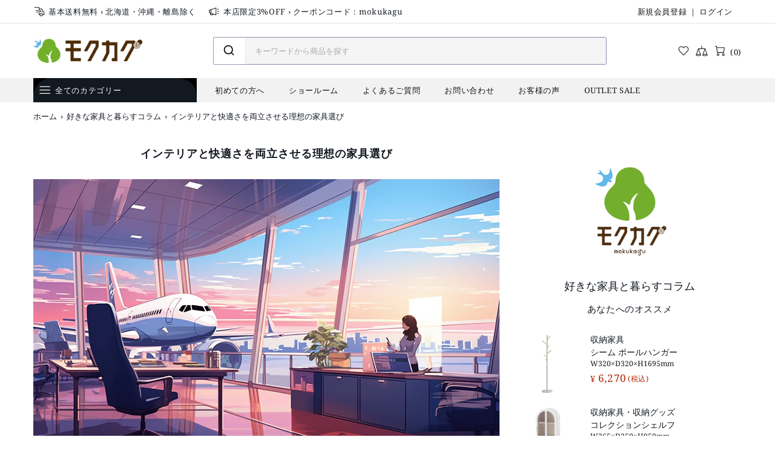

--- FILE ---
content_type: text/html; charset=utf-8
request_url: https://www.mokukagu.com/blogs/column/choosing-the-ideal-furniture-for-both-interior-design-and-comfort
body_size: 156768
content:
<!doctype html><!--[if IE 9]> <html class="ie9 no-js supports-no-cookies" lang="ja"> <![endif]-->
<!--[if (gt IE 9)|!(IE)]><!--> <html class="no-js supports-no-cookies" lang="ja"> <!--<![endif]--><head>
  
  <meta charset="utf-8">



































<script>
    if(!window.performance.mark) {
        window.performance.mark = a => a;
    }
    window.performance.mark('theme:DOM:load');window.theme = {};window.page = { default: {} };
</script>
<meta http-equiv="X-UA-Compatible" content="IE=edge">
<meta name="viewport" content="width=device-width, initial-scale=1, shrink-to-fit=no">
<meta name="format-detection" content="telephone=no">
<meta name="theme-color" content=""><link rel="canonical" href="https://www.mokukagu.com/blogs/column/choosing-the-ideal-furniture-for-both-interior-design-and-comfort"><link rel="shortcut icon" href="//www.mokukagu.com/cdn/shop/files/9696px_32x32.png?v=1620897328" type="image/png"><title>
        インテリアと快適さを両立させる理想の家具選び
| モクカグ公式</title><meta name="description" content="理想の家具選びで快適なインテリアを実現しよう。家具選びのポイントと快適さを追求するためのテクニックをご紹介します。">
<meta property="og:site_name" content="モクカグ">
<meta property="og:url" content="https://www.mokukagu.com/blogs/column/choosing-the-ideal-furniture-for-both-interior-design-and-comfort">
<meta property="og:title" content="インテリアと快適さを両立させる理想の家具選び">
<meta property="og:type" content="article">
<meta property="og:description" content="理想の家具選びで快適なインテリアを実現しよう。家具選びのポイントと快適さを追求するためのテクニックをご紹介します。"><meta property="og:image" content="http://www.mokukagu.com/cdn/shop/articles/ideal-furniture-selection-for-combining-interior-and-comfort_1200x1200.jpg?v=1700900541">
<meta property="og:image:secure_url" content="https://www.mokukagu.com/cdn/shop/articles/ideal-furniture-selection-for-combining-interior-and-comfort_1200x1200.jpg?v=1700900541">
<meta name="twitter:site" content="@mokukagu"><meta name="twitter:card" content="summary_large_image">
<meta name="twitter:title" content="インテリアと快適さを両立させる理想の家具選び">
<meta name="twitter:description" content="理想の家具選びで快適なインテリアを実現しよう。家具選びのポイントと快適さを追求するためのテクニックをご紹介します。">
<script type="application/ld+json">
    {
      "@context": "https://schema.org",
      "@type": "Organization",
      "url": "https://www.mokukagu.com/blogs/column/choosing-the-ideal-furniture-for-both-interior-design-and-comfort",
      "logo": "//www.mokukagu.com/cdn/shopifycloud/storefront/assets/no-image-2048-a2addb12.gif"
    }
</script>

<script>
  theme.AssetsLoaderSettings = '[base64]';
</script>
<link rel="preconnect" href="https://cdn.shopify.com" crossorigin="">
<script>window.theme.version = {version: '6.5.0', build: 'release 8/21/2023, 11:59:27 PM'};</script>
<!-- MISELL Shopify Theme -->
<!-- Version 6.5.0 -->
<!-- https://shop.misell-theme.com -->
<!-- applied fixes from 6.5.0 to 6.5.1 -->
<!-- applied commit 267a2bd - Jan 13 09:12 -->
<!-- applied commit 6e55273 - Jan 13 11:12 -->
<!-- applied commit 66d4068 - Jan 19 18:28 -->
<!-- applied commit 2615fdf - Jan 21 18:59 -->
<!-- applied commit 4c126cb - Jan 23 18:59 v2.0.7.3 -->
<!-- applied commit 08820d9 - Feb 12 14:38  -->
<!-- applied commit e5d8571 - Feb 12 14:38  -->
<!-- applied commit dbba18a - Feb 12 14:38 v2.0.8 -->
<!-- applied commit 07c260a - Feb 29 16:18  -->
<!-- applied commits af77340, e46bc13, 3acc5d6, 57a9f47 - Maj 10  -->
<!-- applied commit 5f123d6 - Aug 21 -->
<script>
    (function() {
        window.log = console.log;

        document.documentElement.className = document.documentElement.className.replace('no-js', 'js');

        
        
        const ua = window.navigator.userAgent.toLowerCase();

        window.html = document.getElementsByTagName('html')[0];
        window.ie = (/trident/gi).test(ua) || (/msie/gi).test(ua);
        window.edge = document.documentMode || /edge/.test(ua);
        window.ios = navigator.userAgent.match(/like Mac OS X/i);
        window.safari = /^((?!chrome|android).)*safari/i.test(navigator.userAgent);
        window.moz = typeof InstallTrigger !== 'undefined';
        window.touch = 'ontouchstart' in window || navigator.msMaxTouchPoints;

        const html = window.html;

        if(ios) {
            html.classList.add('is-ios');
        } else if(safari) {
            html.classList.add('is-safari');
        } else if(ie) {
            html.classList.add('is-ie');
        } else if(moz) {
            html.classList.add('is-moz');
        } else if(edge) {
            html.classList.add('is-edge');
        }const breakpoint_main = 1025;
        const breakpoint_main_md = 768;

        theme.loadedCartData = {"note":null,"attributes":{},"original_total_price":0,"total_price":0,"total_discount":0,"total_weight":0.0,"item_count":0,"items":[],"requires_shipping":false,"currency":"JPY","items_subtotal_price":0,"cart_level_discount_applications":[],"checkout_charge_amount":0};

        window.theme = Object.assign(window.theme, {
            breakpoints: {
                values: {
                    xs: 0,
                    sm: 541,
                    md: breakpoint_main_md,
                    lg: breakpoint_main,
                    xl: 1260
                },
                main_md: breakpoint_main_md,
                main: breakpoint_main
            },
            strings: {
                general: {
                    popups: {
                        cart: {
                            item_added: "{{ title }} お客様のカートに追加されました。",
                            limit_is_exceeded: "カート品目の最大商品数量 {{ limit }} が追加されました。"
                        },
                        wishlist: {
                            count: "({{ count }})"
                        },
                        compare: {
                            count: "({{ count }})"
                        },
                        confirm_transfer_data: {
                            info: "Translation missing: ja.general.popups.confirm_transfer_data.info",
                            wishlist_title: "Translation missing: ja.general.popups.confirm_transfer_data.wishlist_title",
                            compare_title: "Translation missing: ja.general.popups.confirm_transfer_data.compare_title",
                            name_single: "Translation missing: ja.general.popups.confirm_transfer_data.name_single",
                            name_plural: "Translation missing: ja.general.popups.confirm_transfer_data.name_plural"
                        },
                        search: {
                            empty_html: "\"\u003cspan\u003e{{ result }}\u003c\/span\u003e\"での検索"
                        }
                    },
                    search: {
                        no_results_html: "\"{{ terms }}\" に一致する商品はありませんでした。"
                    },
                    form: {
                        default: {
                            error: "フォームデータが送信されていません。データを確認の上、再度お試しください。"
                        }
                    }
                },
                layout: {
                    cart: {
                        items_count: {
                            one: "個",
                            other: "個"
                        }
                    }
                },
                homepage: {
                    sorting_collections: {
                        button_more_products: "全ての{{ collection }}を見る"
                    }
                },
                addToCart: "{\u0026quot;title\u0026quot;=\u0026gt;\u0026quot;カートに入れる\u0026quot;, \u0026quot;added\u0026quot;=\u0026gt;\u0026quot;カートに入れました\u0026quot;, \u0026quot;sold_out\u0026quot;=\u0026gt;\u0026quot;売り切れ\u0026quot;, \u0026quot;pre_order\u0026quot;=\u0026gt;\u0026quot;予約注文\u0026quot;, \u0026quot;select_options\u0026quot;=\u0026gt;\u0026quot;オプションを選択\u0026quot;, \u0026quot;select_options_mobile\u0026quot;=\u0026gt;\u0026quot;オプションを選択\u0026quot;}",
                soldOut: "Translation missing: ja.products.product.sold_out",
                unavailable: "Translation missing: ja.products.product.unavailable",
                price_sale_separator: "から",
                unit_price: "単価",
                unit_price_separator: "あたり",
                availability_value_in_stock: "({{ count }} {{ item }})在庫あり",
                availability_value_out_stock: "在庫切れ",
                stock_countdown: {
                    title: "残り\u003cspan\u003e{{ quantity }}\u003c\/span\u003e点：ご注文はお早めに"
                },
                countdown: {
                    years: "年",
                    months: "月",
                    weeks: "週",
                    days: "日",
                    hours: "時",
                    minutes: "分",
                    seconds: "秒"
                },
                delivery_countdown: {
                    hours: "時",
                    minutes: "分",
                    days_of_week: {
                        sunday: "日曜",
                        monday: "月曜",
                        tuesday: "火曜",
                        wednesday: "水曜",
                        thursday: "木曜",
                        friday: "金曜",
                        saturday: "土曜"
                    }
                },
                header: {
                    cart_count_desktop: "({{ count }})"
                },
                label: {
                    sale: "-{{ percent }}%"
                },
                cart: {
                    general: {
                        shipping_calculator_data_info: "{{ data }}には、利用可能な配送レートがあります。",
                        free_shipping_html: " ご購入代金が、あと{{ value }} 円以上で送料無料になります。",
                        free_shipping_complete: "送料無料"
                    }
                },
                
            },
            shopCurrency: "JPY",
            moneyFormat: "¥{{amount_no_decimals}}",

            priceShowSaleSeparator: false,
            cart_free_shipping_value: "2000000",
            permanent_domain: "mokukagu.myshopify.com",
            domain: "www.mokukagu.com",
            host: "www.mokukagu.com",
            tooltips_enable: true,
            lists_app: {
                url: 'wishlist.oldev.net',
                iid: '117d56866328682a32075d6b23a67aea1c86d4b2a05245062d24af7532f6d0da'
            },
            customer: false,
purchase_code: "mise-c96a0d08-538c-4528-9e9f-04a7df3376d3-102",product: {
                hide_options_without_availability_variants: false,
                variant_auto_select: "enable",    
                show_pickup_available: false,
                gallery_zoom_scale_coef: 2,
                enable_sticky_gallery: true,
                page_layout: "1"
            },routes: {
                root_url: "/",
                collections_url: "\/collections",
                cart_url: "\/cart",
                predictive_search_url: '/search/suggest'
            },
            animations: {
                css: {
                    duration: 0.3
                },
                tooltip: {
                    type: "shift-toward",
                    inertia: true,
                    show_duration: 0.2,
                    hide_duration: 0.1
                },
                sticky_header: {
                    duration: 0.1,
                    opacity: 0.9
                },
                header_tape: {
                    duration: 0
                },
                menu: {
                    duration: 0.4
                },
                dropdown: {
                    duration: 0.3
                },
                accordion: {
                    duration: 0.4
                },
                footbar_product: {
                    duration: 0.4
                },
                tabs: {
                    duration: 0.4,
                    scroll_duration: 0.4
                },
                pagination: {
                    scroll_duration: 1
                },
                backtotop: {
                    scroll_duration: 0.4
                }
            }
        });

        
            window.initCurrencyData = function() {
                Currency.format = 'money_with_currency_format';
                Currency.shopCurrency = 'JPY';
                Currency.defaultCurrency = 'JPY';
                Currency.moneyFormats.IQD = {
                    money_format: "{{amount}}",
                    money_with_currency_format: "{{amount}} IQD"
                };
                Currency.moneyFormats[Currency.shopCurrency].money_with_currency_format = "¥{{amount_no_decimals}} JPY";
                Currency.moneyFormats[Currency.shopCurrency].money_format = "¥{{amount_no_decimals}}";
            };                 
        

        window.theme.debounce = function(fn, wait) {
            let t;
            return (...args) => {
                clearTimeout(t);
                t = setTimeout(() => fn.apply(this, args), wait);
            };
        };

        class WindowAnaliz {
            constructor() {
                theme.current = {};
                theme.current.scrollW = 0;
                theme.rtl = html.getAttribute('dir') === 'rtl' ? true : false;
                
                this.checkWindow();
                this.checkBreakpoint();
                window.addEventListener('load', () => {
                    theme.isLoaded = true;
                });
                window.addEventListener('resize', () => {
                    this.checkWindow();
                });
                window.addEventListener('resize', theme.debounce(() => {
                    this.checkBreakpoint();
                }, 100));
                window.addEventListener('theme.changed.device', () => {
                    window.location.reload();
                });
                window.addEventListener('theme.assetsLoader::wasUserAction', () => {
                    window.addEventListener('resize', () => {
                        this.triggerResizeEvents();
                    });
                    window.addEventListener('theme.changed.breakpoint', () => {
                        this.scrollPaddingStyle();
                    });
                });
            }

            triggerResizeEvents() {
                window.dispatchEvent(new Event('theme.resize'));
                if(window.jQueryTheme) {
                    (function($){
                        $window.trigger('theme.resize');
                    })(jQueryTheme);
                }   
            }

            initScrollPaddingStyle() {
                this.scrollExampleElement = document.querySelector('.scroll-offset-example');
                this.scrollPaddingStyle();
            }

            scrollPaddingStyle() {
                if(!this.scrollExampleElement) return;
                
                let scrollOffsetStyleElement = document.querySelector('style.scroll-offset-style');
                
                theme.current.scrollW = this.scrollExampleElement.offsetWidth - this.scrollExampleElement.clientWidth;

                if(theme.current.scrollW > 0) {
                    if(!scrollOffsetStyleElement) {
                        const scrollOffsetStyleHTML = `body.overflow-hidden.offset-scroll{padding-right: ${theme.current.scrollW}px !important;}.fixed-elem.offset-scroll-padding{padding-right: ${theme.current.scrollW }px !important;}.fixed-elem.offset-scroll-margin{margin-right: ${theme.current.scrollW}px !important;}`;
                        const scrollOffsetStyleElement = document.createElement('style');

                        scrollOffsetStyleElement.classList.add('scroll-offset-style');
                        scrollOffsetStyleElement.innerHTML = scrollOffsetStyleHTML;
                        document.head.appendChild(scrollOffsetStyleElement);
                    }
                } else if(scrollOffsetStyleElement) {
                    scrollOffsetStyleElement.remove();
                }
            }

            checkWindow() {
                theme.current.width = window.innerWidth;
                theme.current.height = window.innerHeight;
                theme.current.aspect_ratio = theme.current.height / (theme.current.width - theme.current.scrollW);
                theme.current.height_percent = theme.current.aspect_ratio * 100;
            }

            checkBreakpoint() {
                theme.current.is_mobile = theme.current.width < theme.breakpoints.main;
                theme.current.is_desktop = !theme.current.is_mobile;
                theme.current.is_mobile_md = theme.current.width < theme.breakpoints.main_md;
                theme.current.is_desktop_md = !theme.current.is_mobile_md;
                

                for(let key in theme.breakpoints.values) {
                    if(theme.breakpoints.values[key] > theme.current.width) break;

                    theme.current.bp = key;
                }
                if(this.currentBp && this.currentBp != theme.current.bp) {
                    window.dispatchEvent(new Event('theme.changed.breakpoint'));
                }
                if(theme.current.last_device !== undefined && theme.current.last_device !== theme.current.is_desktop) {
                    window.dispatchEvent(new Event('theme.changed.device'));
                }

                this.currentBp = theme.current.bp;
                theme.current.last_device = theme.current.is_desktop;
            }
        }

        theme.WindowAnaliz = new WindowAnaliz;

        class AssetsLoader {
            constructor() {
                this.paths = {
                    scripts: {
                        /*plugins*/
                        plugin_slick: '//www.mokukagu.com/cdn/shop/t/16/assets/plugin.slick.js?v=20316791845777504071738297112',
                        plugin_instafeed: '//www.mokukagu.com/cdn/shop/t/16/assets/plugin.instafeed.js?v=183110054110189748001738297114',
                        plugin_revolution_slider: '//www.mokukagu.com/cdn/shop/t/16/assets/plugin.revolution-slider.js?v=106394524784024205341738297113',
                        plugin_shipping_rates_calculation: '//www.mokukagu.com/cdn/shop/t/16/assets/plugin.shipping-rates-calculation.js?v=100817455991728025511738297114',
                        /*shopify*/
                        shopify_common: '//www.mokukagu.com/cdn/shopifycloud/storefront/assets/themes_support/shopify_common-5f594365.js',
                        currency_rates: '//cdn.shopify.com/s/javascripts/currencies.js',
                        currency: '//www.mokukagu.com/cdn/shop/t/16/assets/module.currency.js?v=64687820758897670251738297113',
                        handlebars: '//cdnjs.cloudflare.com/ajax/libs/handlebars.js/4.0.10/handlebars.min.js',
                        countries: '/services/javascripts/countries.js',
                        qrcode: '//www.mokukagu.com/cdn/shopifycloud/storefront/assets/themes_support/vendor/qrcode-3f2b403b.js',
                        /*global*/
                        theme: '//www.mokukagu.com/cdn/shop/t/16/assets/theme.js?v=77355027430207227371738297113',
                        theme_pt2: '//www.mokukagu.com/cdn/shop/t/16/assets/theme-pt2.js?v=182807191016107484391738297113',
                        /*modules*/
                        tooltip: '//www.mokukagu.com/cdn/shop/t/16/assets/module.tooltip.js?v=41593666873496178911738297112',
                        product_page: '//www.mokukagu.com/cdn/shop/t/16/assets/module.product-page.js?v=138882144842042221121738297112',
                        sticky_sidebar: '//www.mokukagu.com/cdn/shop/t/16/assets/module.sticky-sidebar.js?v=147459711798762396361738297114',
                        masonry: '//www.mokukagu.com/cdn/shop/t/16/assets/module.masonry.js?v=138680125252170386151738297113',
                        notifications: '//www.mokukagu.com/cdn/shop/t/16/assets/module.notifications.js?v=142152469871916634221738297112',
                        parallax: '//www.mokukagu.com/cdn/shop/t/16/assets/module.parallax.js?v=181056645177642994461738297114',
                        popup_subscription: '//www.mokukagu.com/cdn/shop/t/16/assets/module.popup-subscription.js?v=59407254319380384751738297114',
                        popup_send_confirmation: '//www.mokukagu.com/cdn/shop/t/16/assets/module.popup-subscription-confirmation.js?v=151505266374817152631738297113',
                        popup_age_confirmation: '//www.mokukagu.com/cdn/shop/t/16/assets/module.popup-age-confirmation.js?v=97794095442012858981738297114',
                        product_footbar: '//www.mokukagu.com/cdn/shop/t/16/assets/module.product-footbar.js?v=51382380132266435281738297113',
                        range_of_price: '//www.mokukagu.com/cdn/shop/t/16/assets/module.range-of-price.js?v=130090586333419785451738297114',
                        pubsub: '//www.mokukagu.com/cdn/shop/t/16/assets/module.pubsub.js?v=177597338150995965851738297112',
                        recipient_form: '//www.mokukagu.com/cdn/shop/t/16/assets/module.recipient-form.js?v=145784430703844234361738297113',
                        shipping_rates_calculation: '//www.mokukagu.com/cdn/shop/t/16/assets/module.shipping-rates-calculation.js?v=86166920385938157141738297113',
                        sticky_header: '//www.mokukagu.com/cdn/shop/t/16/assets/module.sticky-header.js?v=102014146427117682121738297113',
                        tabs: '//www.mokukagu.com/cdn/shop/t/16/assets/module.tabs.js?v=120627471888950651721738297113',
                        presentation: '//www.mokukagu.com/cdn/shop/t/16/assets/module.presentation.js?v=165530361547212819801738297112',
                        particles: '//www.mokukagu.com/cdn/shop/t/16/assets/module.particles.js?v=83821926199552470751738297113',
                        /*sections*/
                        header: '//www.mokukagu.com/cdn/shop/t/16/assets/section.header.js?v=84800669586428861741738297113',
                        collections: '//www.mokukagu.com/cdn/shop/t/16/assets/section.collection-filters-form.js?v=100089518951637990321738297114',
                        article_page: '//www.mokukagu.com/cdn/shop/t/16/assets/section.article-page.js?v=80218913202093499341738297113',
                        carousel_articles: '//www.mokukagu.com/cdn/shop/t/16/assets/section.carousel-articles.js?v=93406878485486648981738297114',
                        carousel_brands: '//www.mokukagu.com/cdn/shop/t/16/assets/section.carousel-brands.js?v=27594262754796030841738297113',
                        carousel_products: '//www.mokukagu.com/cdn/shop/t/16/assets/section.carousel-products.js?v=103099912885795881621738297112',
                        carousel_reviews: '//www.mokukagu.com/cdn/shop/t/16/assets/section.carousel-reviews.js?v=20962934431141781211738297114',
                        gallery: '//www.mokukagu.com/cdn/shop/t/16/assets/section.gallery.js?v=42825935325271995531738297113',
                        builder: '//www.mokukagu.com/cdn/shop/t/16/assets/section.builder.js?v=155222468370593071371738297112',
                        builder_2021: '//www.mokukagu.com/cdn/shop/t/16/assets/section.builder-2021.js?v=15832534728354698361738297113',
                        lookbook: '//www.mokukagu.com/cdn/shop/t/16/assets/section.lookbook.js?v=20230649868223219481738297114',
                        slider_revolution: '//www.mokukagu.com/cdn/shop/t/16/assets/section.slider-revolution.js?v=79805528358711576371738297113',
                        sorting_collections: '//www.mokukagu.com/cdn/shop/t/16/assets/section.sorting-collections.js?v=132420866226069902851738297112',
                        brands: '//www.mokukagu.com/cdn/shop/t/16/assets/section.brands.js?v=134381152362639612651738297113',
                        footer: '//www.mokukagu.com/cdn/shop/t/16/assets/section.footer.js?v=76415854525876959391738297113',
                        ticker: '//www.mokukagu.com/cdn/shop/t/16/assets/section.ticker.js?v=102114815247674883171738297114',
                        /*templates*/
                        customers_addresses: '//www.mokukagu.com/cdn/shop/t/16/assets/template.customers-addresses.js?v=6551145031039032631738297113',
                        customers_login: '//www.mokukagu.com/cdn/shop/t/16/assets/template.customers-login.js?v=117483323917191120191738297113',
                        giftcard: '//www.mokukagu.com/cdn/shop/t/16/assets/template.giftcard.js?v=97953881321707691651738297113',
                        /*custom*/
                        custom: '//www.mokukagu.com/cdn/shop/t/16/assets/custom.js?v=115521676891619868361745409732'
                    },
                    styles: {
                        /*plugins*/
                        plugin_tippy: '//www.mokukagu.com/cdn/shop/t/16/assets/plugin.tippy.css?v=165624266709964226061738297112',
                        plugin_fotorama: '//www.mokukagu.com/cdn/shop/t/16/assets/plugin.fotorama.css?v=55641136495550059231738297112',
                        plugin_ion_range_slider: '//www.mokukagu.com/cdn/shop/t/16/assets/plugin.ion-range-slider.css?v=183719369874340040531738297112',
                        plugin_revolution: '//www.mokukagu.com/cdn/shop/t/16/assets/plugin.revolution.css?v=56277297267595991351738297114',
                        plugin_slick: '//www.mokukagu.com/cdn/shop/t/16/assets/plugin.slick.css?v=100431963982089937591738297112',
                        /*shopify*/
                        /*global*/
                        theme: '//www.mokukagu.com/cdn/shop/t/16/assets/theme.css?16587',
                        theme_m: '//www.mokukagu.com/cdn/shop/t/16/assets/theme-m.css?v=165868185292251203731738297114',
                        theme_d: '//www.mokukagu.com/cdn/shop/t/16/assets/theme-d.css?v=120882357822856395201738297112',
                        
theme_home_16: '//www.mokukagu.com/cdn/shop/t/16/assets/theme-home-16.css?v=14019763325842661961738297113',
                        
theme_home_18: '//www.mokukagu.com/cdn/shop/t/16/assets/theme-home-18.css?v=90565809543576451921738297113',
                        
theme_skin_1: '//www.mokukagu.com/cdn/shop/t/16/assets/theme-skin-1.css?v=116020219512512359171738297113',
                        
theme_skin_2: '//www.mokukagu.com/cdn/shop/t/16/assets/theme-skin-2.css?v=95550011312163712521738297113',
                        
theme_skin_3: '//www.mokukagu.com/cdn/shop/t/16/assets/theme-skin-3.css?v=154995094702760714981738297113',
                        
theme_skin_4: '//www.mokukagu.com/cdn/shop/t/16/assets/theme-skin-4.css?v=51405379690910383771738297113',
                        
theme_skin_5: '//www.mokukagu.com/cdn/shop/t/16/assets/theme-skin-5.css?v=123547883741742312421738297113',
                        
theme_skin_6: '//www.mokukagu.com/cdn/shop/t/16/assets/theme-skin-6.css?v=179254090862693114391738297113',
                        
theme_skin_7: '//www.mokukagu.com/cdn/shop/t/16/assets/theme-skin-7.css?v=102070749130004864381738297113',
                        
theme_skin_8: '//www.mokukagu.com/cdn/shop/t/16/assets/theme-skin-8.css?v=181914125313335164761738297114',
                        
theme_skin_9: '//www.mokukagu.com/cdn/shop/t/16/assets/theme-skin-9.css?v=51302265838674659641738297114',
                        
theme_skin_10: '//www.mokukagu.com/cdn/shop/t/16/assets/theme-skin-10.css?v=115348085773082212951738297113',
                        
theme_skin_11: '//www.mokukagu.com/cdn/shop/t/16/assets/theme-skin-11.css?v=95550011312163712521738297113',
                        
theme_skin_12: '//www.mokukagu.com/cdn/shop/t/16/assets/theme-skin-12.css?v=23874423527171773871738297113',
                        
theme_skin_13: '//www.mokukagu.com/cdn/shop/t/16/assets/theme-skin-13.css?v=4870118282786272611738297113',
                        
theme_skin_14: '//www.mokukagu.com/cdn/shop/t/16/assets/theme-skin-14.css?v=121448334888411632881738297113',
                        
theme_skin_15: '//www.mokukagu.com/cdn/shop/t/16/assets/theme-skin-15.css?v=126359282962652673781738297113',
                        
theme_skin_16: '//www.mokukagu.com/cdn/shop/t/16/assets/theme-skin-16.css?v=176883094602489346321738297113',
                        
theme_skin_17: '//www.mokukagu.com/cdn/shop/t/16/assets/theme-skin-17.css?v=77649546382119917801738297113',
                        
theme_skin_18: '//www.mokukagu.com/cdn/shop/t/16/assets/theme-skin-18.css?v=33250789060525206411738297113',
                        
                        presentation: '//www.mokukagu.com/cdn/shop/t/16/assets/presentation.css?v=72316751709984543741738297112',
                        custom: '//www.mokukagu.com/cdn/shop/t/16/assets/custom.css?v=81298072723485336211766111932'
                    }
                };

                this.settings = {
                    scripts: {
                        sticky_sidebar: {
                            media: 'desktop-md'
                        },
                        tooltip: {
                            media: 'desktop'
                        }
                    },
                    styles: {
                        theme_m: {
                            loadedClass: 'css-theme-loaded font-base-loaded'
                        },
                        theme_d: {
                            loadedClass: 'css-theme-loaded font-base-loaded'
                        },
                        font_base: {
                            loadedClass: 'font-base-loaded'
                        },
                        /*
                        theme: {
                            loadedClass: 'css-theme-loaded'
                        },
                        */
                        presentation: {
                            loadedClass: 'css-presentation-loaded'
                        }
                    }
                };

                this.callbacks = {};

                this.requirementList = {
                    scripts: [],
                    styles: []
                };
                this.statuses = {
                    scripts: {},
                    styles: {}
                };
                this.progress = {};

                document.addEventListener('DOMContentLoaded', () => {
                    this.DOMContentLoaded = true;
                    window.dispatchEvent(new Event('theme.assetsLoader::theme.DOMContentLoaded'));
                    if(!this.wasUserAction) this.anticipateUserEvent();
                });

                const userActionList = ['mousemove', 'keydown', 'mousedown', 'mousewheel', 'touchstart'];
                const checkUserAction = event => {
                    this.wasUserAction = true;
                    html.classList.add('css-full-loaded');
                    window.dispatchEvent(new Event('theme.assetsLoader::wasUserAction'));
                    userActionList.forEach(event => document.removeEventListener(event, checkUserAction));
                };

                if(window.ios) this.wasUserAction = true;

                userActionList.forEach(event => document.addEventListener(event, checkUserAction));
                document.fonts.ready.then(e => {
                    this.onLoadedTag('styles', 'font_base');
                });
                /*
                window.addEventListener('load', () => {
                    this.onLoadedTag('styles', 'font_base');
                });
                */
                window.addEventListener('theme.resize', this.onResize);
            }

            anticipateUserEvent() {
                /*
                const optionButtons = document.querySelectorAll('.js-product-options [data-js-option-value]');

                optionButtons.forEach(element => {
                    const onEvent = e => {
                        if(this.getDeepProperty(this.progress, ['scripts', 'theme_pt2']) !== 'finished') {
                            const buttonsWrapper = element.closest('.js-product-options');
                            window.addEventListener('theme.assetsLoader::loaded:scripts:vendor', () => {
                                theme.Preloader.unset(buttonsWrapper);
                            });
                            theme.Preloader.set(buttonsWrapper, {
                                fixed: true
                            });
                        }
                        
                        element.removeEventListener('click', onEvent);
                    };

                    element.addEventListener('click', onEvent);
                });
                */}

            onResize() {
                document.querySelectorAll(`[rel="preload"][as="style"][data-media="${theme.current.is_desktop ? 'desktop' : 'mobile'}"]`)
                    .forEach(element => element.dispatchEvent(new Event('load')));
                document.querySelectorAll('[rel="preload"][as="script"][data-media]')
                    .forEach(element => {
                        const dataMedia = element.dataset.media;

                        if((dataMedia === 'desktop' && window.innerWidth >= theme.breakpoints.main) || (dataMedia === 'desktop-md' && window.innerWidth >= theme.breakpoints.main_md)) {
                            element.dispatchEvent(new Event('load'));
                            element.removeAttribute('rel');
                        }
                    });
            }

            require(namespace, name) {
                if(window.ie || this.requirementList[namespace].indexOf(name) !== -1 || !this.upload) {
                    return;
                }

                this.requirementList[namespace].push(name);
                this.startQueue(namespace);
            }

            loadManually(requires, callback) {
                if(!this.upload || !this.loadManuallyOn) {
                    callback();
                    return;
                }
                if(callback) this.waitFullGroupLoad(requires, callback);
                
                requires.forEach(requireArr => {
                    const [namespace, name] = requireArr;

                    this.require(namespace, name);
                });
            }

            waitFullGroupLoad(requires, callback) {
                const onSomeLoaded = () => {
                    let isFullGroupLoaded = true;

                    requires.forEach(requireArr => {
                        const [namespace, name] = requireArr;
                        
                        if(this.getDeepProperty(this.settings, [namespace, name, 'media']) !== undefined && !this.isActiveMedia(namespace, name)) {
                            return;
                        } else if(this.getDeepProperty(this.progress, [namespace, name]) !== 'finished') {
                            isFullGroupLoaded = false;
                            return false;
                        }
                    });

                    if(isFullGroupLoaded) {
                        window.removeEventListener('theme.assetsLoader::loaded', onSomeLoaded);
                        callback();
                    }

                    return isFullGroupLoaded;
                };

                if(!onSomeLoaded()) window.addEventListener('theme.assetsLoader::loaded', onSomeLoaded);
            }

            isActiveMedia(namespace, name) {
                const media = this.getDeepProperty(this.settings, [namespace, name, 'media']);

                if((media === 'desktop' && window.innerWidth >= theme.breakpoints.main) || (media === 'desktop-md' && window.innerWidth >= theme.breakpoints.main_md)) {
                    return true;
                } else {
                    return false;
                }
            }

            startQueue(namespace) {
                if(this.statuses[namespace].progress) {
                    this.statuses[namespace].needLoading = true;
                    return;
                }

                this.statuses[namespace].progress = true;

                const queue = [];

                this.requirementList[namespace].forEach(name => {
                    if(!this.getDeepProperty(this.progress, [namespace, name])) queue.push(name);
                });
                queue.forEach(name => {
                    this.onLoadTag(namespace, name);
                    this.loadTag(namespace, name);
                });
                this.statuses[namespace].progress = false;

                if(this.statuses[namespace].needLoading) {
                    this.statuses[namespace].needLoading = false;
                    this.startQueue(namespace);
                }
            }

            loadTag(namespace, name, callback) {
                const tag = this[namespace === 'scripts' ? 'buildScriptTag' : 'buildStyleTag'](namespace, name, () => {
                    this.onLoadedTag(namespace, name, callback);
                });
                document.head.insertBefore(tag, document.head.childNodes[document.head.childNodes.length - 1].nextSibling);
            }

            buildScriptTag(namespace, name, onload) {
                const settingsMedia = this.getDeepProperty(this.settings.scripts, [name, 'media']);

                if((settingsMedia === 'desktop' && window.innerWidth < theme.breakpoints.main) || (settingsMedia === 'desktop-md' && window.innerWidth < theme.breakpoints.main_md)) {
                    const link = document.createElement('link');

                    link.onload = () => this.onLoadScriptLinkPreload(name, onload);
                    link.rel = 'preload';
                    link.as = 'script';
                    link.media = settingsMedia === 'desktop' ? `(min-width: ${theme.breakpoints.main}px)` : 
                        settingsMedia === 'desktop-md' ? `(min-width: ${theme.breakpoints.main_md}px)` : `(max-width: ${theme.breakpoints.main - 1}px)`;
                    link.dataset.media = settingsMedia;
                    link.href = this.paths.scripts[name];

                    return link;
                } else {
                    window.performance.mark(`theme:${namespace}:${name}:load`);
                    /*console.debug('start:', namespace, name);*/

                    const script = document.createElement('script');

                    script.onload = onload;
                    script.async = this.asyncStatus !== undefined ? this.asyncStatus : true;
                    script.src = this.paths.scripts[name];

                    return script;
                }
            }

            onLoadScriptLinkPreload(name, callback) {
                this.loadTag('scripts', name, callback);
            }

            buildStyleTag(namespace, name, onload) {
                window.performance.mark(`theme:${namespace}:${name}:load`);
                /*console.debug('start:', namespace, name);*/
                
                const link = document.createElement('link');
                
                link.onload = () => this.onLoadStyleLinkPreload(link, name);
                link.rel = 'preload';
                link.as = 'style';
                link.href = this.paths.styles[name];

                return link;
            }

            onLoadStyleLinkPreload(tag, name, callback) {
                tag.onload = null;
                tag.onload = this.onLoadedTag('styles', name, callback);
                tag.rel='stylesheet';
            }

            onLoadTag(namespace, name) {
                this.setDeepProperty(this.progress, [namespace, name], 'process');
            }

            onLoadedTag(namespace, name, callback) {
                this.setDeepProperty(this.progress, [namespace, name], 'finished');
                window.dispatchEvent(new Event('theme.assetsLoader::loaded'), {namespace, name});
                window.dispatchEvent(new Event(`theme.assetsLoader::loaded:${namespace}:${name}`));
                window.performance.mark(`theme:${namespace}:${name}:loaded`);
                /*console.debug('loaded:', namespace, name);*/
                
                const loadedClass = this.getDeepProperty(this.settings, [namespace, name, 'loadedClass']);
                const itemCallbacks = this.getDeepProperty(this.callbacks, [namespace, name]);

                if(loadedClass) loadedClass.split(' ').forEach(className => html.classList.add(className));
                if(itemCallbacks) itemCallbacks.call(this);
                if(callback) callback();
            }

            setDeepProperty(startObj, complexityArray, value) {
                complexityArray.forEach((prop, i) => {
                    if(i < complexityArray.length - 1) {
                         if(!startObj[prop]) startObj[prop] = {};

                         startObj = startObj[prop];
                    } else {
                        startObj[prop] = value;
                    }
                });

                return value;
            }

            getDeepProperty(startObj, complexityArray) {
                let newLevelValue;

                complexityArray.forEach((prop, i) => {
                    if(startObj[prop]) {
                        if(i < complexityArray.length - 1) {
                            startObj = startObj[prop];
                        } else {
                            newLevelValue = startObj[prop];
                        }
                    } else {
                        return false;
                    }
                });

                return newLevelValue;
            }

            loadInlineStyles() {
                const templates = document.body.querySelectorAll('template.js-loader-inline-style');

                for(let template of templates) {
                    
                    if(!document.querySelectorAll(`style.js-loader-inline-style[data-key="${template.dataset.key}"]`).length) {
                        let templateStyle = template.content.cloneNode(true).querySelector('style');
                        let templateStyleInnerHTML = templateStyle.innerHTML;

                        let style = document.createElement('style');

                        for(let key in templateStyle.dataset) {
                            style.dataset[key] = templateStyle.dataset[key];
                        }

                        if(templateStyle.media) style.media = templateStyle.media;
                        if(templateStyle.classList) style.classList = templateStyle.classList;

                        style.classList.add('js-loader-inline-style');
                        style.innerHTML = templateStyleInnerHTML;
    
                        style.dataset.key = template.dataset.key;
                        /*document.head.insertBefore(style, document.head.childNodes[document.head.childNodes.length - 1].nextSibling);*/
                        template.parentNode.insertBefore(style, template);
                    }

                    template.remove();
                }
            }

            onPageLoaded(callback, requires, useLoadManuallyMethod) {
                const DOMContentLoadedCallback = () => {
                    if(requires) {
                        const requiresArray = [];
                        
                        for(let i = 0; i < requires.length; i++) {
                            requiresArray.push([ 'scripts', requires[i] ]);
                        }
                        
                        this[useLoadManuallyMethod ? 'loadManually' : 'waitFullGroupLoad'](requiresArray, function() {
                            setTimeout(() => {
                                callback();
                            }, 0);
                        });
                    } else {
                        callback();
                    }
                };

                this.DOMContentLoaded ? DOMContentLoadedCallback() : document.addEventListener('DOMContentLoaded', DOMContentLoadedCallback);
            }

            onUserAction(callback, requires) {
                const wasUserActionCallback = () => {
                    this.onPageLoaded(callback, requires, true);
                };

                this.wasUserAction ? wasUserActionCallback() : window.addEventListener('theme.assetsLoader::wasUserAction', wasUserActionCallback);
            }

            onScrollOrUserAction(section, callback, requires) {
                let isCallbackCalled = false;
                const isVisible = force => {
                    if(force || (section.getBoundingClientRect().bottom > -200 && section.getBoundingClientRect().top < window.innerHeight + 200)) {
                        window.removeEventListener('mutation', isVisible);
                        if(isCallbackCalled) return;
                        isCallbackCalled = true;
                        this.onPageLoaded(callback, requires, true);
                        return true;
                    }

                    return false;
                };

                if(!isVisible()) window.addEventListener('mutation', isVisible);

                this.onUserAction(() => {
                    isVisible(true);
                }, requires);
            }
        }

        theme.AssetsLoader = new AssetsLoader;

        theme.AssetsLoaderSettings = decodeURIComponent(atob(theme.AssetsLoaderSettings).split('').map(c => {
            return '%' + ('00' + c.charCodeAt(0).toString(16)).slice(-2);
        }).join(''));
        
        class LazyImage {
            constructor() {
                theme.AssetsLoader.onPageLoaded(() => {
                    if(this.api) return;

                    this.checkInlineBg();

                    window.addEventListener('mutation', () => {
                        document.querySelectorAll('.lazyload:not([data-bg]):not(.preloaded):not([data-ll-status])').forEach(element => {
                            this.inlineCheck(element, element.dataset.bg ? 'bg' : null);
                        });
                    });
                });
                window.addEventListener('slider-initialized', e => {
                    e.detail.slider.querySelectorAll('.lazyload:not([data-bg]):not(.preloaded):not([data-ll-status])').forEach(element => {
                        this.inlineCheck(element, element.dataset.bg ? 'bg' : null);
                    });
                });
                theme.AssetsLoader.onPageLoaded(() => {
                    this.checkFullscreenElements();
                });
            }

            buildSrcset(element, url, type) {
                if(type === 'bg') {
                    let width = element.getBoundingClientRect().width;
        
                    if(element.dataset.scale) width *= element.dataset.scale;

                    return width > 0 ? url.replace('{width}', Math.ceil(width)) : element.dataset.bg;
                } else {
                    const parent = element.parentNode;
                    const parentParams = parent.getBoundingClientRect();
                    const height = parentParams.height;
                    const aspectRatioOriginal = element.dataset.aspectRatioOriginal;
                    let width = parentParams.width;
                    let dataSrcset = element.dataset.srcset;

                    if(!dataSrcset) dataSrcset = element.dataset.src;
                    if(aspectRatioOriginal) {
                        const stretchSize = element.dataset.stretchSize;
                        const parentAspectRatio = element.dataset.aspectRatio;

                        if(stretchSize === 'cover') {
                            if(Math.ceil(width / aspectRatioOriginal) < Math.ceil(width / parentAspectRatio)) {
                                width = height * aspectRatioOriginal;
                            } else {
                                width = Math.ceil(Math.max(width, height * parentAspectRatio));
                            }
                        } else if(stretchSize === 'stretch-by-height') {
                            if(Math.ceil(width / aspectRatioOriginal) !== Math.ceil(width / parentAspectRatio)) {
                                width = height * aspectRatioOriginal;
                            }
                        } else if(stretchSize === 'contain') {
                            if(Math.ceil(width / aspectRatioOriginal) > Math.ceil(width / parentAspectRatio)) {
                                width = Math.max(width, height * aspectRatioOriginal);
                            }
                        }
                    }

                    if(window.innerWidth >= theme.breakpoints.main && element.dataset.scalePerspective) {
                        width *= element.dataset.scalePerspective;
                    }
                    if(element.dataset.scale) width *= element.dataset.scale;
                    if(window.devicePixelRatio) width *= window.devicePixelRatio;

                    return width > 0 && url && url.indexOf('{width}') !== -1 ? url.replace('{width}', Math.min(Math.ceil(width), 3840)) : dataSrcset;
                }
            }

            enter(element, loadManually) {
                const srcset = element.getAttribute('srcset');
                const dataMaster = element.dataset.master;
                const dataBg = element.dataset.bg;
                const url = dataBg ? (dataMaster || dataBg) : (dataMaster || element.dataset.srcset);
                const newSrcset = theme.LazyImage.buildSrcset(element, url, (dataBg ? 'bg' : 'srcset'));
                
                if(srcset && srcset === newSrcset) return;
                if(dataBg) {
                    element.style.backgroundImage = newSrcset;
                } else {
                    if(loadManually) {
                        element.dataset.srcset = newSrcset;
                        element.setAttribute('srcset', newSrcset);
                    } else {
                        element.dataset.srcset = newSrcset;
                    }
                }
            }

            onLoadedEvents(element) {
                element.dispatchEvent(new Event('lazyloaded'));
                window.dispatchEvent(new Event('lazyloaded'));
            }

            onLoadInlineCallback(element) {
                element.classList.add('loaded');
                element.classList.add('entered');
                element.dataset.llStatus = 'loaded';
                setTimeout(() => element.classList.add('lazyload'), 1000);
            }

            inlineCheck(element, type) {
                if((element.getBoundingClientRect().width > 5 || element.getBoundingClientRect().bottom > -20) && element.getBoundingClientRect().top < window.innerHeight + 20 && element.offsetWidth > 0 && element.offsetHeight > 0 && !element.closest('.slick-slide:not(.slick-active)')) {
                    element.classList.add('preloaded');
                    element.classList.remove('lazyload');
                    if(type === 'bg') {
                        element.style.backgroundImage = `url('${this.buildSrcset(element, element.dataset.master, type)}')`;
                        this.onLoadInlineCallback(element);
                    } else {
                        element.onload = () => {
                            this.onLoadInlineCallback(element);
                            this.onload = null;
                        };
                        element.setAttribute('srcset', this.buildSrcset(element, element.dataset.master));
                    }
                }
            }

            checkInlineBg() {
                document.querySelectorAll('.lazyload[data-bg]:not(.preloaded):not([data-ll-status])').forEach(element => {
                    this.inlineCheck(element, 'bg');
                });
            }

            update(element) {
                if(!element && this.api) {
                    this.api.update();
                    return;
                }
                if(element && !element.classList.contains('entered') && !element.dataset.llStatus) {
                    const onElementLoad = () => {
                        element.removeEventListener('load', onElementLoad);
                        element.classList.add('loaded');
                        element.dataset.llStatus = 'loaded';
                        this.onLoadedEvents(element);
                    };

                    element.addEventListener('load', onElementLoad);
                    element.classList.add('entered');
                    this.enter(element, true);
                }
            }

            checkFullscreenElements() {
                const fullscreenElements = document.querySelectorAll('.lazyload-fullscreen');
                const fullscreenHeaderElements = document.querySelectorAll('.lazyload-fullscreen-header');

                if(fullscreenElements.length) {
                    const updateFullscreenSlick = () => {
                        fullscreenElements.forEach(element => {
                            var slick = element.closest('.slick-initialized');
            
                            if(slick) slick.slick('setPosition');
                        });
                    };
                    const setFullscreenSize = () => {
                        fullscreenElements.forEach(element => {
                            element.style.paddingTop = this.fullscreenElementCalculate() + '%';
                            element.classList.remove('invisible');
                        });
                        updateFullscreenSlick();
                    };

                    setFullscreenSize();
                    window.addEventListener('theme.resize', setFullscreenSize);
                }
                if(fullscreenHeaderElements.length) {
                    const setFullscreenHeaderSize = () => {
                        fullscreenHeaderElements.forEach(element => {
                            element.style.paddingTop = this.fullscreenElementCalculate(true) + '%';
                            element.classList.remove('invisible');
                        });

                        if(fullscreenElements.length) updateFullscreenSlick();
                    };

                    setFullscreenHeaderSize();
                    window.addEventListener('theme.resize', setFullscreenHeaderSize);
                    window.addEventListener('fullscreenimage.update', setFullscreenHeaderSize);
                }
            }
            
            fullscreenElementCalculate(excludingHeader) {
                if(excludingHeader) {
                    const header = document.querySelector('header-section');
                    const headerOffsetTop = header ? header.getBoundingClientRect().height : 0;
                    
                    return (theme.current.height - headerOffsetTop) / (theme.current.width - theme.current.scrollW) * 100;
                } else {
                    return theme.current.height / (theme.current.width - theme.current.scrollW) * 100;
                }
            }
        }

        theme.LazyImage = new LazyImage;

        theme.AssetsLoader.onPageLoaded(() => {
            if(this.wasUserAction) return;

            const observer = new MutationObserver(() => window.dispatchEvent(new Event('mutation')));

            observer.observe(document.body, { attributes: true, subtree: true });
            theme.AssetsLoader.onUserAction(() => observer.disconnect());
        });

        theme.AssetsLoaderSettings = theme.AssetsLoaderSettings.replace(/b/g, '@b@').replace(/a/g, 'b').replace(/@b@/g, 'a');
    })();
</script>



































<style>
    *,::after,::before{box-sizing:border-box}html{font-family:sans-serif;line-height:1.15;-webkit-text-size-adjust:100%;-ms-text-size-adjust:100%;-ms-overflow-style:scrollbar;-webkit-tap-highlight-color:transparent}@-ms-viewport{width:device-width}article,aside,figcaption,figure,footer,header,hgroup,main,nav,section{display:block}body{margin:0;text-align:left}[tabindex="-1"]:focus{outline:0!important}hr{box-sizing:content-box;height:0;overflow:visible}h1,h2,h3,h4,h5,h6{margin-top:0}p{margin-top:0}abbr[data-original-title],abbr[title]{text-decoration:underline;text-decoration:underline dotted;cursor:help;border-bottom:0}address{margin-bottom:1rem;font-style:normal;line-height:inherit}dl,ol,ul{margin-top:0}ol ol,ol ul,ul ol,ul ul{margin-bottom:0}dt{font-weight:700}dd{margin-bottom:.5rem;margin-left:0}blockquote{margin:0 0 1rem}dfn{font-style:italic}b,strong{font-weight:bolder}small{font-size:80%}sub,sup{position:relative;font-size:75%;line-height:0;vertical-align:baseline}sub{bottom:-.25em}sup{top:-.5em}a{text-decoration:none;background-color:transparent;-webkit-text-decoration-skip:objects}a:hover{text-decoration:underline}a:not([href]):not([tabindex]){text-decoration:none}a:not([href]):not([tabindex]):focus,a:not([href]):not([tabindex]):hover{text-decoration:none}a:not([href]):not([tabindex]):focus{outline:0}code,kbd,pre,samp{font-family:SFMono-Regular,Menlo,Monaco,Consolas,"Liberation Mono","Courier New",monospace;font-size:1em}pre{margin-top:0;margin-bottom:1rem;overflow:auto;-ms-overflow-style:scrollbar}figure{margin:0 0 1rem}img{vertical-align:middle;border-style:none}svg:not(:root){overflow:hidden}table{border-collapse:collapse}caption{padding-top:15px;padding-bottom:15px;color:#6c757d;text-align:left;caption-side:bottom}th{text-align:inherit}label{display:inline-block}button{border-radius:0}button:focus{outline:1px dotted;outline:5px auto -webkit-focus-ring-color}button,input,optgroup,select,textarea{margin:0;font-family:inherit;font-size:inherit;line-height:inherit}button,input{overflow:visible}button,select{text-transform:none}[type=reset],[type=submit],button,html [type=button]{-webkit-appearance:button}[type=button]::-moz-focus-inner,[type=reset]::-moz-focus-inner,[type=submit]::-moz-focus-inner,button::-moz-focus-inner{padding:0;border-style:none}input[type=checkbox],input[type=radio]{box-sizing:border-box;padding:0}input[type=date],input[type=datetime-local],input[type=month],input[type=time]{-webkit-appearance:listbox}textarea{overflow:auto;resize:vertical}fieldset{min-width:0;padding:0;margin:0;border:0}legend{display:block;width:100%;max-width:100%;padding:0;margin-bottom:.5rem;font-size:1.5rem;line-height:inherit;color:inherit;white-space:normal}progress{vertical-align:baseline}[type=number]::-webkit-inner-spin-button,[type=number]::-webkit-outer-spin-button{height:auto}[type=search]{outline-offset:-2px;-webkit-appearance:none}[type=search]::-webkit-search-cancel-button,[type=search]::-webkit-search-decoration{-webkit-appearance:none}::-webkit-file-upload-button{font:inherit;-webkit-appearance:button}output{display:inline-block}summary{display:list-item;cursor:pointer}template{display:none}[hidden]{display:none!important}.container{width:100%;padding-left:10px;padding-right:10px;margin-right:auto;margin-left:auto}@media (min-width:1025px){.container{padding-right:15px;padding-left:15px}}@media (min-width:541px){.container{max-width:540px}}@media (min-width:768px){.container{max-width:100%}}@media (min-width:1025px){.container{max-width:980px}}@media (min-width:1260px){.container{max-width:1200px}}.container-fluid{width:100%;padding-left:10px;padding-right:10px;margin-right:auto;margin-left:auto}@media (min-width:1025px){.container-fluid{padding-right:15px;padding-left:15px}}.row{display:flex;flex-wrap:wrap;margin-left:-10px;margin-right:-10px}@media (min-width:1025px){.row{margin-right:-15px;margin-left:-15px}}.no-gutters{margin-right:0;margin-left:0}.no-gutters>.col,.no-gutters>[class*=col-]{padding-right:0;padding-left:0}.col,.col-1,.col-10,.col-11,.col-12,.col-2,.col-3,.col-4,.col-5,.col-6,.col-7,.col-8,.col-9,.col-auto,.col-lg,.col-lg-1,.col-lg-10,.col-lg-11,.col-lg-12,.col-lg-2,.col-lg-3,.col-lg-4,.col-lg-5,.col-lg-6,.col-lg-7,.col-lg-8,.col-lg-9,.col-lg-auto,.col-md,.col-md-1,.col-md-10,.col-md-11,.col-md-12,.col-md-2,.col-md-3,.col-md-4,.col-md-5,.col-md-6,.col-md-7,.col-md-8,.col-md-9,.col-md-auto,.col-sm,.col-sm-1,.col-sm-10,.col-sm-11,.col-sm-12,.col-sm-2,.col-sm-3,.col-sm-4,.col-sm-5,.col-sm-6,.col-sm-7,.col-sm-8,.col-sm-9,.col-sm-auto,.col-xl,.col-xl-1,.col-xl-10,.col-xl-11,.col-xl-12,.col-xl-2,.col-xl-3,.col-xl-4,.col-xl-5,.col-xl-6,.col-xl-7,.col-xl-8,.col-xl-9,.col-xl-auto{position:relative;width:100%;min-height:1px;padding-left:10px;padding-right:10px}@media (min-width:1025px){.col,.col-1,.col-10,.col-11,.col-12,.col-2,.col-3,.col-4,.col-5,.col-6,.col-7,.col-8,.col-9,.col-auto,.col-lg,.col-lg-1,.col-lg-10,.col-lg-11,.col-lg-12,.col-lg-2,.col-lg-3,.col-lg-4,.col-lg-5,.col-lg-6,.col-lg-7,.col-lg-8,.col-lg-9,.col-lg-auto,.col-md,.col-md-1,.col-md-10,.col-md-11,.col-md-12,.col-md-2,.col-md-3,.col-md-4,.col-md-5,.col-md-6,.col-md-7,.col-md-8,.col-md-9,.col-md-auto,.col-sm,.col-sm-1,.col-sm-10,.col-sm-11,.col-sm-12,.col-sm-2,.col-sm-3,.col-sm-4,.col-sm-5,.col-sm-6,.col-sm-7,.col-sm-8,.col-sm-9,.col-sm-auto,.col-xl,.col-xl-1,.col-xl-10,.col-xl-11,.col-xl-12,.col-xl-2,.col-xl-3,.col-xl-4,.col-xl-5,.col-xl-6,.col-xl-7,.col-xl-8,.col-xl-9,.col-xl-auto{padding-right:15px;padding-left:15px}}.col{flex-basis:0;flex-grow:1;max-width:100%}.col-auto{flex:0 0 auto;width:auto;max-width:none}.col-1{flex:0 0 8.33333%;max-width:8.33333%}.col-2{flex:0 0 16.66667%;max-width:16.66667%}.col-3{flex:0 0 25%;max-width:25%}.col-4{flex:0 0 33.33333%;max-width:33.33333%}.col-5{flex:0 0 41.66667%;max-width:41.66667%}.col-6{flex:0 0 50%;max-width:50%}.col-7{flex:0 0 58.33333%;max-width:58.33333%}.col-8{flex:0 0 66.66667%;max-width:66.66667%}.col-9{flex:0 0 75%;max-width:75%}.col-10{flex:0 0 83.33333%;max-width:83.33333%}.col-11{flex:0 0 91.66667%;max-width:91.66667%}.col-12{flex:0 0 100%;max-width:100%}.order-first{order:-1}.order-last{order:13}.order-0{order:0}.order-1{order:1}.order-2{order:2}.order-3{order:3}.order-4{order:4}.order-5{order:5}.order-6{order:6}.order-7{order:7}.order-8{order:8}.order-9{order:9}.order-10{order:10}.order-11{order:11}.order-12{order:12}.offset-1{margin-left:8.33333%}.offset-2{margin-left:16.66667%}.offset-3{margin-left:25%}.offset-4{margin-left:33.33333%}.offset-5{margin-left:41.66667%}.offset-6{margin-left:50%}.offset-7{margin-left:58.33333%}.offset-8{margin-left:66.66667%}.offset-9{margin-left:75%}.offset-10{margin-left:83.33333%}.offset-11{margin-left:91.66667%}@media (min-width:541px){.col-sm{flex-basis:0;flex-grow:1;max-width:100%}.col-sm-auto{flex:0 0 auto;width:auto;max-width:none}.col-sm-1{flex:0 0 8.33333%;max-width:8.33333%}.col-sm-2{flex:0 0 16.66667%;max-width:16.66667%}.col-sm-3{flex:0 0 25%;max-width:25%}.col-sm-4{flex:0 0 33.33333%;max-width:33.33333%}.col-sm-5{flex:0 0 41.66667%;max-width:41.66667%}.col-sm-6{flex:0 0 50%;max-width:50%}.col-sm-7{flex:0 0 58.33333%;max-width:58.33333%}.col-sm-8{flex:0 0 66.66667%;max-width:66.66667%}.col-sm-9{flex:0 0 75%;max-width:75%}.col-sm-10{flex:0 0 83.33333%;max-width:83.33333%}.col-sm-11{flex:0 0 91.66667%;max-width:91.66667%}.col-sm-12{flex:0 0 100%;max-width:100%}.order-sm-first{order:-1}.order-sm-last{order:13}.order-sm-0{order:0}.order-sm-1{order:1}.order-sm-2{order:2}.order-sm-3{order:3}.order-sm-4{order:4}.order-sm-5{order:5}.order-sm-6{order:6}.order-sm-7{order:7}.order-sm-8{order:8}.order-sm-9{order:9}.order-sm-10{order:10}.order-sm-11{order:11}.order-sm-12{order:12}.offset-sm-0{margin-left:0}.offset-sm-1{margin-left:8.33333%}.offset-sm-2{margin-left:16.66667%}.offset-sm-3{margin-left:25%}.offset-sm-4{margin-left:33.33333%}.offset-sm-5{margin-left:41.66667%}.offset-sm-6{margin-left:50%}.offset-sm-7{margin-left:58.33333%}.offset-sm-8{margin-left:66.66667%}.offset-sm-9{margin-left:75%}.offset-sm-10{margin-left:83.33333%}.offset-sm-11{margin-left:91.66667%}}@media (min-width:768px){.col-md{flex-basis:0;flex-grow:1;max-width:100%}.col-md-auto{flex:0 0 auto;width:auto;max-width:none}.col-md-1{flex:0 0 8.33333%;max-width:8.33333%}.col-md-2{flex:0 0 16.66667%;max-width:16.66667%}.col-md-3{flex:0 0 25%;max-width:25%}.col-md-4{flex:0 0 33.33333%;max-width:33.33333%}.col-md-5{flex:0 0 41.66667%;max-width:41.66667%}.col-md-6{flex:0 0 50%;max-width:50%}.col-md-7{flex:0 0 58.33333%;max-width:58.33333%}.col-md-8{flex:0 0 66.66667%;max-width:66.66667%}.col-md-9{flex:0 0 75%;max-width:75%}.col-md-10{flex:0 0 83.33333%;max-width:83.33333%}.col-md-11{flex:0 0 91.66667%;max-width:91.66667%}.col-md-12{flex:0 0 100%;max-width:100%}.order-md-first{order:-1}.order-md-last{order:13}.order-md-0{order:0}.order-md-1{order:1}.order-md-2{order:2}.order-md-3{order:3}.order-md-4{order:4}.order-md-5{order:5}.order-md-6{order:6}.order-md-7{order:7}.order-md-8{order:8}.order-md-9{order:9}.order-md-10{order:10}.order-md-11{order:11}.order-md-12{order:12}.offset-md-0{margin-left:0}.offset-md-1{margin-left:8.33333%}.offset-md-2{margin-left:16.66667%}.offset-md-3{margin-left:25%}.offset-md-4{margin-left:33.33333%}.offset-md-5{margin-left:41.66667%}.offset-md-6{margin-left:50%}.offset-md-7{margin-left:58.33333%}.offset-md-8{margin-left:66.66667%}.offset-md-9{margin-left:75%}.offset-md-10{margin-left:83.33333%}.offset-md-11{margin-left:91.66667%}}@media (min-width:1025px){.col-lg{flex-basis:0;flex-grow:1;max-width:100%}.col-lg-auto{flex:0 0 auto;width:auto;max-width:none}.col-lg-1{flex:0 0 8.33333%;max-width:8.33333%}.col-lg-2{flex:0 0 16.66667%;max-width:16.66667%}.col-lg-3{flex:0 0 25%;max-width:25%}.col-lg-4{flex:0 0 33.33333%;max-width:33.33333%}.col-lg-5{flex:0 0 41.66667%;max-width:41.66667%}.col-lg-6{flex:0 0 50%;max-width:50%}.col-lg-7{flex:0 0 58.33333%;max-width:58.33333%}.col-lg-8{flex:0 0 66.66667%;max-width:66.66667%}.col-lg-9{flex:0 0 75%;max-width:75%}.col-lg-10{flex:0 0 83.33333%;max-width:83.33333%}.col-lg-11{flex:0 0 91.66667%;max-width:91.66667%}.col-lg-12{flex:0 0 100%;max-width:100%}.order-lg-first{order:-1}.order-lg-last{order:13}.order-lg-0{order:0}.order-lg-1{order:1}.order-lg-2{order:2}.order-lg-3{order:3}.order-lg-4{order:4}.order-lg-5{order:5}.order-lg-6{order:6}.order-lg-7{order:7}.order-lg-8{order:8}.order-lg-9{order:9}.order-lg-10{order:10}.order-lg-11{order:11}.order-lg-12{order:12}.offset-lg-0{margin-left:0}.offset-lg-1{margin-left:8.33333%}.offset-lg-2{margin-left:16.66667%}.offset-lg-3{margin-left:25%}.offset-lg-4{margin-left:33.33333%}.offset-lg-5{margin-left:41.66667%}.offset-lg-6{margin-left:50%}.offset-lg-7{margin-left:58.33333%}.offset-lg-8{margin-left:66.66667%}.offset-lg-9{margin-left:75%}.offset-lg-10{margin-left:83.33333%}.offset-lg-11{margin-left:91.66667%}}@media (min-width:1260px){.col-xl{flex-basis:0;flex-grow:1;max-width:100%}.col-xl-auto{flex:0 0 auto;width:auto;max-width:none}.col-xl-1{flex:0 0 8.33333%;max-width:8.33333%}.col-xl-2{flex:0 0 16.66667%;max-width:16.66667%}.col-xl-3{flex:0 0 25%;max-width:25%}.col-xl-4{flex:0 0 33.33333%;max-width:33.33333%}.col-xl-5{flex:0 0 41.66667%;max-width:41.66667%}.col-xl-6{flex:0 0 50%;max-width:50%}.col-xl-7{flex:0 0 58.33333%;max-width:58.33333%}.col-xl-8{flex:0 0 66.66667%;max-width:66.66667%}.col-xl-9{flex:0 0 75%;max-width:75%}.col-xl-10{flex:0 0 83.33333%;max-width:83.33333%}.col-xl-11{flex:0 0 91.66667%;max-width:91.66667%}.col-xl-12{flex:0 0 100%;max-width:100%}.order-xl-first{order:-1}.order-xl-last{order:13}.order-xl-0{order:0}.order-xl-1{order:1}.order-xl-2{order:2}.order-xl-3{order:3}.order-xl-4{order:4}.order-xl-5{order:5}.order-xl-6{order:6}.order-xl-7{order:7}.order-xl-8{order:8}.order-xl-9{order:9}.order-xl-10{order:10}.order-xl-11{order:11}.order-xl-12{order:12}.offset-xl-0{margin-left:0}.offset-xl-1{margin-left:8.33333%}.offset-xl-2{margin-left:16.66667%}.offset-xl-3{margin-left:25%}.offset-xl-4{margin-left:33.33333%}.offset-xl-5{margin-left:41.66667%}.offset-xl-6{margin-left:50%}.offset-xl-7{margin-left:58.33333%}.offset-xl-8{margin-left:66.66667%}.offset-xl-9{margin-left:75%}.offset-xl-10{margin-left:83.33333%}.offset-xl-11{margin-left:91.66667%}}.responsive-table,.table{width:100%;max-width:100%;margin-bottom:5px;background-color:transparent}.responsive-table td,.responsive-table th,.table td,.table th{padding:15px;vertical-align:top;border-top:1px solid #dee2e6}.responsive-table thead th,.table thead th{vertical-align:bottom;border-bottom:2px solid #dee2e6}.responsive-table tbody+tbody,.table tbody+tbody{border-top:2px solid #dee2e6}.responsive-table .table,.table .table{background-color:#fff}.table-responsive{display:block;width:100%;overflow-x:auto;-webkit-overflow-scrolling:touch;-ms-overflow-style:-ms-autohiding-scrollbar}.table-responsive>.table-bordered{border:0}.form-control,input[type=email],input[type=number],input[type=password],input[type=search],input[type=text],select,textarea{display:block;width:100%;background-clip:padding-box}.form-control:focus,input[type=email]:focus,input[type=number]:focus,input[type=password]:focus,input[type=search]:focus,input[type=text]:focus,select:focus,textarea:focus{outline:0}.form-control::placeholder,input[type=email]::placeholder,input[type=number]::placeholder,input[type=password]::placeholder,input[type=search]::placeholder,input[type=text]::placeholder,select::placeholder,textarea::placeholder{opacity:1}.form-control:disabled,.form-control[disabled],.form-control[readonly],input[type=email]:disabled,input[type=email][disabled],input[type=email][readonly],input[type=number]:disabled,input[type=number][disabled],input[type=number][readonly],input[type=password]:disabled,input[type=password][disabled],input[type=password][readonly],input[type=search]:disabled,input[type=search][disabled],input[type=search][readonly],input[type=text]:disabled,input[type=text][disabled],input[type=text][readonly],select:disabled,select[disabled],select[readonly],textarea:disabled,textarea[disabled],textarea[readonly]{opacity:1}.form-control::-ms-expand,input[type=email]::-ms-expand,input[type=number]::-ms-expand,input[type=password]::-ms-expand,input[type=search]::-ms-expand,input[type=text]::-ms-expand,select::-ms-expand,textarea::-ms-expand{background-color:transparent;border:0}.form-group{margin-bottom:1rem}.form-text{display:block;margin-top:.25rem}.btn{font-weight:400;text-align:center;white-space:nowrap;vertical-align:middle;user-select:none}.btn:focus,.btn:hover{text-decoration:none}.btn.focus,.btn:focus{outline:0}.btn:not(:disabled):not(.disabled){cursor:pointer}.btn:not(:disabled):not(.disabled).active,.btn:not(:disabled):not(.disabled):active{background-image:none}a.btn.disabled,fieldset:disabled a.btn{pointer-events:none}.btn-link.disabled,.btn-link:disabled{pointer-events:none}.btn--full,.btn-block{display:block;width:100%}input[type=button].btn-block,input[type=reset].btn-block,input[type=submit].btn-block{width:100%}.media{display:flex;align-items:flex-start}.media-body{flex:1}.align-baseline{vertical-align:baseline!important}.align-top{vertical-align:top!important}.align-middle{vertical-align:middle!important}.align-bottom{vertical-align:bottom!important}.align-text-bottom{vertical-align:text-bottom!important}.align-text-top{vertical-align:text-top!important}.bg-transparent{background-color:transparent!important}.border{border:1px solid transparent!important}.border-top{border-top:1px solid transparent!important}.border-bottom{border-bottom:1px solid transparent!important}.border-0{border:0!important}.border-top-0{border-top:0!important}.border-bottom-0{border-bottom:0!important}body:not([dir=rtl]) .border-right{border-right:1px solid transparent}body:not([dir=rtl]) .border-left{border-left:1px solid transparent}body:not([dir=rtl]) .border-right-0{border-right:0!important}body:not([dir=rtl]) .border-left-0{border-left:0!important}[dir=rtl] .border-right{border-left:1px solid transparent}[dir=rtl] .border-left{border-right:1px solid transparent}[dir=rtl] .border-right-0{border-left:0!important}[dir=rtl] .border-left-0{border-right:0!important}.rounded{border-radius:.25rem!important}.rounded-top{border-top-left-radius:.25rem!important;border-top-right-radius:.25rem!important}.rounded-right{border-top-right-radius:.25rem!important;border-bottom-right-radius:.25rem!important}.rounded-bottom{border-bottom-right-radius:.25rem!important;border-bottom-left-radius:.25rem!important}.rounded-left{border-top-left-radius:.25rem!important;border-bottom-left-radius:.25rem!important}.rounded-circle{border-radius:50%!important}.rounded-0{border-radius:0!important}.clearfix::after{display:block;clear:both;content:""}.d-none{display:none!important}.d-inline{display:inline!important}.d-inline-block{display:inline-block!important}.d-block{display:block!important}.d-table{display:table!important}.d-table-row{display:table-row!important}.d-table-cell{display:table-cell!important}.d-flex{display:flex!important}.d-inline-flex{display:inline-flex!important}@media (min-width:541px){.d-sm-none{display:none!important}.d-sm-inline{display:inline!important}.d-sm-inline-block{display:inline-block!important}.d-sm-block{display:block!important}.d-sm-table{display:table!important}.d-sm-table-row{display:table-row!important}.d-sm-table-cell{display:table-cell!important}.d-sm-flex{display:flex!important}.d-sm-inline-flex{display:inline-flex!important}}@media (min-width:768px){.d-md-none{display:none!important}.d-md-inline{display:inline!important}.d-md-inline-block{display:inline-block!important}.d-md-block{display:block!important}.d-md-table{display:table!important}.d-md-table-row{display:table-row!important}.d-md-table-cell{display:table-cell!important}.d-md-flex{display:flex!important}.d-md-inline-flex{display:inline-flex!important}}@media (min-width:1025px){.d-lg-none{display:none!important}.d-lg-inline{display:inline!important}.d-lg-inline-block{display:inline-block!important}.d-lg-block{display:block!important}.d-lg-table{display:table!important}.d-lg-table-row{display:table-row!important}.d-lg-table-cell{display:table-cell!important}.d-lg-flex{display:flex!important}.d-lg-inline-flex{display:inline-flex!important}}@media (min-width:1260px){.d-xl-none{display:none!important}.d-xl-inline{display:inline!important}.d-xl-inline-block{display:inline-block!important}.d-xl-block{display:block!important}.d-xl-table{display:table!important}.d-xl-table-row{display:table-row!important}.d-xl-table-cell{display:table-cell!important}.d-xl-flex{display:flex!important}.d-xl-inline-flex{display:inline-flex!important}}.embed-responsive{position:relative;display:block;width:100%;padding:0;overflow:hidden}.embed-responsive::before{display:block;content:""}.embed-responsive .embed-responsive-item,.embed-responsive embed,.embed-responsive iframe,.embed-responsive object,.embed-responsive video{position:absolute;top:0;bottom:0;left:0;width:100%;height:100%;border:0}.embed-responsive-21by9::before{padding-top:42.85714%}.embed-responsive-16by9::before{padding-top:56.25%}.embed-responsive-4by3::before{padding-top:75%}.embed-responsive-1by1::before{padding-top:100%}.flex-row{flex-direction:row!important}.flex-column{flex-direction:column!important}.flex-row-reverse{flex-direction:row-reverse!important}.flex-column-reverse{flex-direction:column-reverse!important}.flex-wrap{flex-wrap:wrap!important}.flex-nowrap{flex-wrap:nowrap!important}.flex-wrap-reverse{flex-wrap:wrap-reverse!important}.flex-fill{flex:1 1 auto!important}.flex-grow-0{flex-grow:0!important}.flex-grow-1{flex-grow:1!important}.flex-shrink-0{flex-shrink:0!important}.flex-shrink-1{flex-shrink:1!important}.flex-center{justify-content:center!important;align-items:center!important}.justify-content-start{justify-content:flex-start!important}.justify-content-end{justify-content:flex-end!important}.justify-content-center{justify-content:center!important}.justify-content-between{justify-content:space-between!important}.justify-content-around{justify-content:space-around!important}.align-items-start{align-items:flex-start!important}.align-items-end{align-items:flex-end!important}.align-items-center{align-items:center!important}.align-items-baseline{align-items:baseline!important}.align-items-stretch{align-items:stretch!important}.align-content-start{align-content:flex-start!important}.align-content-end{align-content:flex-end!important}.align-content-center{align-content:center!important}.align-content-between{align-content:space-between!important}.align-content-around{align-content:space-around!important}.align-content-stretch{align-content:stretch!important}.align-self-auto{align-self:auto!important}.align-self-start{align-self:flex-start!important}.align-self-end{align-self:flex-end!important}.align-self-center{align-self:center!important}.align-self-baseline{align-self:baseline!important}.align-self-stretch{align-self:stretch!important}@media (min-width:541px){.flex-sm-row{flex-direction:row!important}.flex-sm-column{flex-direction:column!important}.flex-sm-row-reverse{flex-direction:row-reverse!important}.flex-sm-column-reverse{flex-direction:column-reverse!important}.flex-sm-wrap{flex-wrap:wrap!important}.flex-sm-nowrap{flex-wrap:nowrap!important}.flex-sm-wrap-reverse{flex-wrap:wrap-reverse!important}.flex-sm-fill{flex:1 1 auto!important}.flex-sm-grow-0{flex-grow:0!important}.flex-sm-grow-1{flex-grow:1!important}.flex-sm-shrink-0{flex-shrink:0!important}.flex-sm-shrink-1{flex-shrink:1!important}.flex-sm-center{justify-content:center!important;align-items:center!important}.justify-content-sm-start{justify-content:flex-start!important}.justify-content-sm-end{justify-content:flex-end!important}.justify-content-sm-center{justify-content:center!important}.justify-content-sm-between{justify-content:space-between!important}.justify-content-sm-around{justify-content:space-around!important}.align-items-sm-start{align-items:flex-start!important}.align-items-sm-end{align-items:flex-end!important}.align-items-sm-center{align-items:center!important}.align-items-sm-baseline{align-items:baseline!important}.align-items-sm-stretch{align-items:stretch!important}.align-content-sm-start{align-content:flex-start!important}.align-content-sm-end{align-content:flex-end!important}.align-content-sm-center{align-content:center!important}.align-content-sm-between{align-content:space-between!important}.align-content-sm-around{align-content:space-around!important}.align-content-sm-stretch{align-content:stretch!important}.align-self-sm-auto{align-self:auto!important}.align-self-sm-start{align-self:flex-start!important}.align-self-sm-end{align-self:flex-end!important}.align-self-sm-center{align-self:center!important}.align-self-sm-baseline{align-self:baseline!important}.align-self-sm-stretch{align-self:stretch!important}}@media (min-width:768px){.flex-md-row{flex-direction:row!important}.flex-md-column{flex-direction:column!important}.flex-md-row-reverse{flex-direction:row-reverse!important}.flex-md-column-reverse{flex-direction:column-reverse!important}.flex-md-wrap{flex-wrap:wrap!important}.flex-md-nowrap{flex-wrap:nowrap!important}.flex-md-wrap-reverse{flex-wrap:wrap-reverse!important}.flex-md-fill{flex:1 1 auto!important}.flex-md-grow-0{flex-grow:0!important}.flex-md-grow-1{flex-grow:1!important}.flex-md-shrink-0{flex-shrink:0!important}.flex-md-shrink-1{flex-shrink:1!important}.flex-md-center{justify-content:center!important;align-items:center!important}.justify-content-md-start{justify-content:flex-start!important}.justify-content-md-end{justify-content:flex-end!important}.justify-content-md-center{justify-content:center!important}.justify-content-md-between{justify-content:space-between!important}.justify-content-md-around{justify-content:space-around!important}.align-items-md-start{align-items:flex-start!important}.align-items-md-end{align-items:flex-end!important}.align-items-md-center{align-items:center!important}.align-items-md-baseline{align-items:baseline!important}.align-items-md-stretch{align-items:stretch!important}.align-content-md-start{align-content:flex-start!important}.align-content-md-end{align-content:flex-end!important}.align-content-md-center{align-content:center!important}.align-content-md-between{align-content:space-between!important}.align-content-md-around{align-content:space-around!important}.align-content-md-stretch{align-content:stretch!important}.align-self-md-auto{align-self:auto!important}.align-self-md-start{align-self:flex-start!important}.align-self-md-end{align-self:flex-end!important}.align-self-md-center{align-self:center!important}.align-self-md-baseline{align-self:baseline!important}.align-self-md-stretch{align-self:stretch!important}}@media (min-width:1025px){.flex-lg-row{flex-direction:row!important}.flex-lg-column{flex-direction:column!important}.flex-lg-row-reverse{flex-direction:row-reverse!important}.flex-lg-column-reverse{flex-direction:column-reverse!important}.flex-lg-wrap{flex-wrap:wrap!important}.flex-lg-nowrap{flex-wrap:nowrap!important}.flex-lg-wrap-reverse{flex-wrap:wrap-reverse!important}.flex-lg-fill{flex:1 1 auto!important}.flex-lg-grow-0{flex-grow:0!important}.flex-lg-grow-1{flex-grow:1!important}.flex-lg-shrink-0{flex-shrink:0!important}.flex-lg-shrink-1{flex-shrink:1!important}.flex-lg-center{justify-content:center!important;align-items:center!important}.justify-content-lg-start{justify-content:flex-start!important}.justify-content-lg-end{justify-content:flex-end!important}.justify-content-lg-center{justify-content:center!important}.justify-content-lg-between{justify-content:space-between!important}.justify-content-lg-around{justify-content:space-around!important}.align-items-lg-start{align-items:flex-start!important}.align-items-lg-end{align-items:flex-end!important}.align-items-lg-center{align-items:center!important}.align-items-lg-baseline{align-items:baseline!important}.align-items-lg-stretch{align-items:stretch!important}.align-content-lg-start{align-content:flex-start!important}.align-content-lg-end{align-content:flex-end!important}.align-content-lg-center{align-content:center!important}.align-content-lg-between{align-content:space-between!important}.align-content-lg-around{align-content:space-around!important}.align-content-lg-stretch{align-content:stretch!important}.align-self-lg-auto{align-self:auto!important}.align-self-lg-start{align-self:flex-start!important}.align-self-lg-end{align-self:flex-end!important}.align-self-lg-center{align-self:center!important}.align-self-lg-baseline{align-self:baseline!important}.align-self-lg-stretch{align-self:stretch!important}}@media (min-width:1260px){.flex-xl-row{flex-direction:row!important}.flex-xl-column{flex-direction:column!important}.flex-xl-row-reverse{flex-direction:row-reverse!important}.flex-xl-column-reverse{flex-direction:column-reverse!important}.flex-xl-wrap{flex-wrap:wrap!important}.flex-xl-nowrap{flex-wrap:nowrap!important}.flex-xl-wrap-reverse{flex-wrap:wrap-reverse!important}.flex-xl-fill{flex:1 1 auto!important}.flex-xl-grow-0{flex-grow:0!important}.flex-xl-grow-1{flex-grow:1!important}.flex-xl-shrink-0{flex-shrink:0!important}.flex-xl-shrink-1{flex-shrink:1!important}.flex-xl-center{justify-content:center!important;align-items:center!important}.justify-content-xl-start{justify-content:flex-start!important}.justify-content-xl-end{justify-content:flex-end!important}.justify-content-xl-center{justify-content:center!important}.justify-content-xl-between{justify-content:space-between!important}.justify-content-xl-around{justify-content:space-around!important}.align-items-xl-start{align-items:flex-start!important}.align-items-xl-end{align-items:flex-end!important}.align-items-xl-center{align-items:center!important}.align-items-xl-baseline{align-items:baseline!important}.align-items-xl-stretch{align-items:stretch!important}.align-content-xl-start{align-content:flex-start!important}.align-content-xl-end{align-content:flex-end!important}.align-content-xl-center{align-content:center!important}.align-content-xl-between{align-content:space-between!important}.align-content-xl-around{align-content:space-around!important}.align-content-xl-stretch{align-content:stretch!important}.align-self-xl-auto{align-self:auto!important}.align-self-xl-start{align-self:flex-start!important}.align-self-xl-end{align-self:flex-end!important}.align-self-xl-center{align-self:center!important}.align-self-xl-baseline{align-self:baseline!important}.align-self-xl-stretch{align-self:stretch!important}}.float-left{float:left!important}.float-right{float:right!important}.float-none{float:none!important}@media (min-width:541px){.float-sm-left{float:left!important}.float-sm-right{float:right!important}.float-sm-none{float:none!important}}@media (min-width:768px){.float-md-left{float:left!important}.float-md-right{float:right!important}.float-md-none{float:none!important}}@media (min-width:1025px){.float-lg-left{float:left!important}.float-lg-right{float:right!important}.float-lg-none{float:none!important}}@media (min-width:1260px){.float-xl-left{float:left!important}.float-xl-right{float:right!important}.float-xl-none{float:none!important}}.fixed-top{position:fixed;top:0;right:0;left:0}.fixed-bottom{position:fixed;right:0;bottom:0;left:0}.fixed-left{position:fixed;top:0;bottom:0;left:0}.fixed-left [dir=rtl]{left:0;right:0}.fixed-right{position:fixed;top:0;bottom:0;right:0}.fixed-right [dir=rtl]{right:auto;left:0}@supports (position:sticky){.sticky-top{position:sticky;top:0}}.shadow-none{box-shadow:none!important}.w-0{width:0!important}.w-25{width:25%!important}.w-50{width:50%!important}.w-75{width:75%!important}.w-100{width:100%!important}.w-auto{width:auto!important}.h-0{height:0!important}.h-25{height:25%!important}.h-50{height:50%!important}.h-75{height:75%!important}.h-100{height:100%!important}.h-auto{height:auto!important}.mw-100{max-width:100%!important}.mh-100{max-height:100%!important}.m-0{margin:0!important}.mt-0,.my-0{margin-top:0!important}.mr-0,.mx-0{margin-right:0!important}.mb-0,.my-0{margin-bottom:0!important}.ml-0,.mx-0{margin-left:0!important}[dir=rtl] .mr-0{margin-left:0!important;margin-right:0!important}[dir=rtl] .ml-0{margin-left:0!important;margin-right:0!important}.m-1{margin:1px!important}.mt-1,.my-1{margin-top:1px!important}.mr-1,.mx-1{margin-right:1px!important}.mb-1,.my-1{margin-bottom:1px!important}.ml-1,.mx-1{margin-left:1px!important}[dir=rtl] .mr-1{margin-left:1px!important;margin-right:0!important}[dir=rtl] .ml-1{margin-left:0!important;margin-right:1px!important}.m-2{margin:2px!important}.mt-2,.my-2{margin-top:2px!important}.mr-2,.mx-2{margin-right:2px!important}.mb-2,.my-2{margin-bottom:2px!important}.ml-2,.mx-2{margin-left:2px!important}[dir=rtl] .mr-2{margin-left:2px!important;margin-right:0!important}[dir=rtl] .ml-2{margin-left:0!important;margin-right:2px!important}.m-3{margin:3px!important}.mt-3,.my-3{margin-top:3px!important}.mr-3,.mx-3{margin-right:3px!important}.mb-3,.my-3{margin-bottom:3px!important}.ml-3,.mx-3{margin-left:3px!important}[dir=rtl] .mr-3{margin-left:3px!important;margin-right:0!important}[dir=rtl] .ml-3{margin-left:0!important;margin-right:3px!important}.m-4{margin:4px!important}.mt-4,.my-4{margin-top:4px!important}.mr-4,.mx-4{margin-right:4px!important}.mb-4,.my-4{margin-bottom:4px!important}.ml-4,.mx-4{margin-left:4px!important}[dir=rtl] .mr-4{margin-left:4px!important;margin-right:0!important}[dir=rtl] .ml-4{margin-left:0!important;margin-right:4px!important}.m-5{margin:5px!important}.mt-5,.my-5{margin-top:5px!important}.mr-5,.mx-5{margin-right:5px!important}.mb-5,.my-5{margin-bottom:5px!important}.ml-5,.mx-5{margin-left:5px!important}[dir=rtl] .mr-5{margin-left:5px!important;margin-right:0!important}[dir=rtl] .ml-5{margin-left:0!important;margin-right:5px!important}.m-6{margin:6px!important}.mt-6,.my-6{margin-top:6px!important}.mr-6,.mx-6{margin-right:6px!important}.mb-6,.my-6{margin-bottom:6px!important}.ml-6,.mx-6{margin-left:6px!important}[dir=rtl] .mr-6{margin-left:6px!important;margin-right:0!important}[dir=rtl] .ml-6{margin-left:0!important;margin-right:6px!important}.m-7{margin:7px!important}.mt-7,.my-7{margin-top:7px!important}.mr-7,.mx-7{margin-right:7px!important}.mb-7,.my-7{margin-bottom:7px!important}.ml-7,.mx-7{margin-left:7px!important}[dir=rtl] .mr-7{margin-left:7px!important;margin-right:0!important}[dir=rtl] .ml-7{margin-left:0!important;margin-right:7px!important}.m-8{margin:8px!important}.mt-8,.my-8{margin-top:8px!important}.mr-8,.mx-8{margin-right:8px!important}.mb-8,.my-8{margin-bottom:8px!important}.ml-8,.mx-8{margin-left:8px!important}[dir=rtl] .mr-8{margin-left:8px!important;margin-right:0!important}[dir=rtl] .ml-8{margin-left:0!important;margin-right:8px!important}.m-9{margin:9px!important}.mt-9,.my-9{margin-top:9px!important}.mr-9,.mx-9{margin-right:9px!important}.mb-9,.my-9{margin-bottom:9px!important}.ml-9,.mx-9{margin-left:9px!important}[dir=rtl] .mr-9{margin-left:9px!important;margin-right:0!important}[dir=rtl] .ml-9{margin-left:0!important;margin-right:9px!important}.m-10{margin:10px!important}.mt-10,.my-10{margin-top:10px!important}.mr-10,.mx-10{margin-right:10px!important}.mb-10,.my-10{margin-bottom:10px!important}.ml-10,.mx-10{margin-left:10px!important}[dir=rtl] .mr-10{margin-left:10px!important;margin-right:0!important}[dir=rtl] .ml-10{margin-left:0!important;margin-right:10px!important}.m-15{margin:15px!important}.mt-15,.my-15{margin-top:15px!important}.mr-15,.mx-15{margin-right:15px!important}.mb-15,.my-15{margin-bottom:15px!important}.ml-15,.mx-15{margin-left:15px!important}[dir=rtl] .mr-15{margin-left:15px!important;margin-right:0!important}[dir=rtl] .ml-15{margin-left:0!important;margin-right:15px!important}.m-20{margin:20px!important}.mt-20,.my-20{margin-top:20px!important}.mr-20,.mx-20{margin-right:20px!important}.mb-20,.my-20{margin-bottom:20px!important}.ml-20,.mx-20{margin-left:20px!important}[dir=rtl] .mr-20{margin-left:20px!important;margin-right:0!important}[dir=rtl] .ml-20{margin-left:0!important;margin-right:20px!important}.m-25{margin:25px!important}.mt-25,.my-25{margin-top:25px!important}.mr-25,.mx-25{margin-right:25px!important}.mb-25,.my-25{margin-bottom:25px!important}.ml-25,.mx-25{margin-left:25px!important}[dir=rtl] .mr-25{margin-left:25px!important;margin-right:0!important}[dir=rtl] .ml-25{margin-left:0!important;margin-right:25px!important}.m-30{margin:30px!important}.mt-30,.my-30{margin-top:30px!important}.mr-30,.mx-30{margin-right:30px!important}.mb-30,.my-30{margin-bottom:30px!important}.ml-30,.mx-30{margin-left:30px!important}[dir=rtl] .mr-30{margin-left:30px!important;margin-right:0!important}[dir=rtl] .ml-30{margin-left:0!important;margin-right:30px!important}.m-35{margin:35px!important}.mt-35,.my-35{margin-top:35px!important}.mr-35,.mx-35{margin-right:35px!important}.mb-35,.my-35{margin-bottom:35px!important}.ml-35,.mx-35{margin-left:35px!important}[dir=rtl] .mr-35{margin-left:35px!important;margin-right:0!important}[dir=rtl] .ml-35{margin-left:0!important;margin-right:35px!important}.m-40{margin:40px!important}.mt-40,.my-40{margin-top:40px!important}.mr-40,.mx-40{margin-right:40px!important}.mb-40,.my-40{margin-bottom:40px!important}.ml-40,.mx-40{margin-left:40px!important}[dir=rtl] .mr-40{margin-left:40px!important;margin-right:0!important}[dir=rtl] .ml-40{margin-left:0!important;margin-right:40px!important}.m-45{margin:45px!important}.mt-45,.my-45{margin-top:45px!important}.mr-45,.mx-45{margin-right:45px!important}.mb-45,.my-45{margin-bottom:45px!important}.ml-45,.mx-45{margin-left:45px!important}[dir=rtl] .mr-45{margin-left:45px!important;margin-right:0!important}[dir=rtl] .ml-45{margin-left:0!important;margin-right:45px!important}.m-50{margin:50px!important}.mt-50,.my-50{margin-top:50px!important}.mr-50,.mx-50{margin-right:50px!important}.mb-50,.my-50{margin-bottom:50px!important}.ml-50,.mx-50{margin-left:50px!important}[dir=rtl] .mr-50{margin-left:50px!important;margin-right:0!important}[dir=rtl] .ml-50{margin-left:0!important;margin-right:50px!important}.m-55{margin:55px!important}.mt-55,.my-55{margin-top:55px!important}.mr-55,.mx-55{margin-right:55px!important}.mb-55,.my-55{margin-bottom:55px!important}.ml-55,.mx-55{margin-left:55px!important}[dir=rtl] .mr-55{margin-left:55px!important;margin-right:0!important}[dir=rtl] .ml-55{margin-left:0!important;margin-right:55px!important}.m-60{margin:60px!important}.mt-60,.my-60{margin-top:60px!important}.mr-60,.mx-60{margin-right:60px!important}.mb-60,.my-60{margin-bottom:60px!important}.ml-60,.mx-60{margin-left:60px!important}[dir=rtl] .mr-60{margin-left:60px!important;margin-right:0!important}[dir=rtl] .ml-60{margin-left:0!important;margin-right:60px!important}.m-65{margin:65px!important}.mt-65,.my-65{margin-top:65px!important}.mr-65,.mx-65{margin-right:65px!important}.mb-65,.my-65{margin-bottom:65px!important}.ml-65,.mx-65{margin-left:65px!important}[dir=rtl] .mr-65{margin-left:65px!important;margin-right:0!important}[dir=rtl] .ml-65{margin-left:0!important;margin-right:65px!important}.m-70{margin:70px!important}.mt-70,.my-70{margin-top:70px!important}.mr-70,.mx-70{margin-right:70px!important}.mb-70,.my-70{margin-bottom:70px!important}.ml-70,.mx-70{margin-left:70px!important}[dir=rtl] .mr-70{margin-left:70px!important;margin-right:0!important}[dir=rtl] .ml-70{margin-left:0!important;margin-right:70px!important}.m-75{margin:75px!important}.mt-75,.my-75{margin-top:75px!important}.mr-75,.mx-75{margin-right:75px!important}.mb-75,.my-75{margin-bottom:75px!important}.ml-75,.mx-75{margin-left:75px!important}[dir=rtl] .mr-75{margin-left:75px!important;margin-right:0!important}[dir=rtl] .ml-75{margin-left:0!important;margin-right:75px!important}.m-80{margin:80px!important}.mt-80,.my-80{margin-top:80px!important}.mr-80,.mx-80{margin-right:80px!important}.mb-80,.my-80{margin-bottom:80px!important}.ml-80,.mx-80{margin-left:80px!important}[dir=rtl] .mr-80{margin-left:80px!important;margin-right:0!important}[dir=rtl] .ml-80{margin-left:0!important;margin-right:80px!important}.m-85{margin:85px!important}.mt-85,.my-85{margin-top:85px!important}.mr-85,.mx-85{margin-right:85px!important}.mb-85,.my-85{margin-bottom:85px!important}.ml-85,.mx-85{margin-left:85px!important}[dir=rtl] .mr-85{margin-left:85px!important;margin-right:0!important}[dir=rtl] .ml-85{margin-left:0!important;margin-right:85px!important}.m-90{margin:90px!important}.mt-90,.my-90{margin-top:90px!important}.mr-90,.mx-90{margin-right:90px!important}.mb-90,.my-90{margin-bottom:90px!important}.ml-90,.mx-90{margin-left:90px!important}[dir=rtl] .mr-90{margin-left:90px!important;margin-right:0!important}[dir=rtl] .ml-90{margin-left:0!important;margin-right:90px!important}.m-95{margin:95px!important}.mt-95,.my-95{margin-top:95px!important}.mr-95,.mx-95{margin-right:95px!important}.mb-95,.my-95{margin-bottom:95px!important}.ml-95,.mx-95{margin-left:95px!important}[dir=rtl] .mr-95{margin-left:95px!important;margin-right:0!important}[dir=rtl] .ml-95{margin-left:0!important;margin-right:95px!important}.m-100{margin:100px!important}.mt-100,.my-100{margin-top:100px!important}.mr-100,.mx-100{margin-right:100px!important}.mb-100,.my-100{margin-bottom:100px!important}.ml-100,.mx-100{margin-left:100px!important}[dir=rtl] .mr-100{margin-left:100px!important;margin-right:0!important}[dir=rtl] .ml-100{margin-left:0!important;margin-right:100px!important}.p-0{padding:0!important}.pt-0,.py-0{padding-top:0!important}.pr-0,.px-0{padding-right:0!important}.pb-0,.py-0{padding-bottom:0!important}.pl-0,.px-0{padding-left:0!important}[dir=rtl] .pr-0{padding-left:0!important;padding-right:0!important}[dir=rtl] .pl-0{padding-left:0!important;padding-right:0!important}.p-1{padding:1px!important}.pt-1,.py-1{padding-top:1px!important}.pr-1,.px-1{padding-right:1px!important}.pb-1,.py-1{padding-bottom:1px!important}.pl-1,.px-1{padding-left:1px!important}[dir=rtl] .pr-1{padding-left:1px!important;padding-right:0!important}[dir=rtl] .pl-1{padding-left:0!important;padding-right:1px!important}.p-2{padding:2px!important}.pt-2,.py-2{padding-top:2px!important}.pr-2,.px-2{padding-right:2px!important}.pb-2,.py-2{padding-bottom:2px!important}.pl-2,.px-2{padding-left:2px!important}[dir=rtl] .pr-2{padding-left:2px!important;padding-right:0!important}[dir=rtl] .pl-2{padding-left:0!important;padding-right:2px!important}.p-3{padding:3px!important}.pt-3,.py-3{padding-top:3px!important}.pr-3,.px-3{padding-right:3px!important}.pb-3,.py-3{padding-bottom:3px!important}.pl-3,.px-3{padding-left:3px!important}[dir=rtl] .pr-3{padding-left:3px!important;padding-right:0!important}[dir=rtl] .pl-3{padding-left:0!important;padding-right:3px!important}.p-4{padding:4px!important}.pt-4,.py-4{padding-top:4px!important}.pr-4,.px-4{padding-right:4px!important}.pb-4,.py-4{padding-bottom:4px!important}.pl-4,.px-4{padding-left:4px!important}[dir=rtl] .pr-4{padding-left:4px!important;padding-right:0!important}[dir=rtl] .pl-4{padding-left:0!important;padding-right:4px!important}.p-5{padding:5px!important}.pt-5,.py-5{padding-top:5px!important}.pr-5,.px-5{padding-right:5px!important}.pb-5,.py-5{padding-bottom:5px!important}.pl-5,.px-5{padding-left:5px!important}[dir=rtl] .pr-5{padding-left:5px!important;padding-right:0!important}[dir=rtl] .pl-5{padding-left:0!important;padding-right:5px!important}.p-6{padding:6px!important}.pt-6,.py-6{padding-top:6px!important}.pr-6,.px-6{padding-right:6px!important}.pb-6,.py-6{padding-bottom:6px!important}.pl-6,.px-6{padding-left:6px!important}[dir=rtl] .pr-6{padding-left:6px!important;padding-right:0!important}[dir=rtl] .pl-6{padding-left:0!important;padding-right:6px!important}.p-7{padding:7px!important}.pt-7,.py-7{padding-top:7px!important}.pr-7,.px-7{padding-right:7px!important}.pb-7,.py-7{padding-bottom:7px!important}.pl-7,.px-7{padding-left:7px!important}[dir=rtl] .pr-7{padding-left:7px!important;padding-right:0!important}[dir=rtl] .pl-7{padding-left:0!important;padding-right:7px!important}.p-8{padding:8px!important}.pt-8,.py-8{padding-top:8px!important}.pr-8,.px-8{padding-right:8px!important}.pb-8,.py-8{padding-bottom:8px!important}.pl-8,.px-8{padding-left:8px!important}[dir=rtl] .pr-8{padding-left:8px!important;padding-right:0!important}[dir=rtl] .pl-8{padding-left:0!important;padding-right:8px!important}.p-9{padding:9px!important}.pt-9,.py-9{padding-top:9px!important}.pr-9,.px-9{padding-right:9px!important}.pb-9,.py-9{padding-bottom:9px!important}.pl-9,.px-9{padding-left:9px!important}[dir=rtl] .pr-9{padding-left:9px!important;padding-right:0!important}[dir=rtl] .pl-9{padding-left:0!important;padding-right:9px!important}.p-10{padding:10px!important}.pt-10,.py-10{padding-top:10px!important}.pr-10,.px-10{padding-right:10px!important}.pb-10,.py-10{padding-bottom:10px!important}.pl-10,.px-10{padding-left:10px!important}[dir=rtl] .pr-10{padding-left:10px!important;padding-right:0!important}[dir=rtl] .pl-10{padding-left:0!important;padding-right:10px!important}.p-15{padding:15px!important}.pt-15,.py-15{padding-top:15px!important}.pr-15,.px-15{padding-right:15px!important}.pb-15,.py-15{padding-bottom:15px!important}.pl-15,.px-15{padding-left:15px!important}[dir=rtl] .pr-15{padding-left:15px!important;padding-right:0!important}[dir=rtl] .pl-15{padding-left:0!important;padding-right:15px!important}.p-20{padding:20px!important}.pt-20,.py-20{padding-top:20px!important}.pr-20,.px-20{padding-right:20px!important}.pb-20,.py-20{padding-bottom:20px!important}.pl-20,.px-20{padding-left:20px!important}[dir=rtl] .pr-20{padding-left:20px!important;padding-right:0!important}[dir=rtl] .pl-20{padding-left:0!important;padding-right:20px!important}.p-25{padding:25px!important}.pt-25,.py-25{padding-top:25px!important}.pr-25,.px-25{padding-right:25px!important}.pb-25,.py-25{padding-bottom:25px!important}.pl-25,.px-25{padding-left:25px!important}[dir=rtl] .pr-25{padding-left:25px!important;padding-right:0!important}[dir=rtl] .pl-25{padding-left:0!important;padding-right:25px!important}.p-30{padding:30px!important}.pt-30,.py-30{padding-top:30px!important}.pr-30,.px-30{padding-right:30px!important}.pb-30,.py-30{padding-bottom:30px!important}.pl-30,.px-30{padding-left:30px!important}[dir=rtl] .pr-30{padding-left:30px!important;padding-right:0!important}[dir=rtl] .pl-30{padding-left:0!important;padding-right:30px!important}.p-35{padding:35px!important}.pt-35,.py-35{padding-top:35px!important}.pr-35,.px-35{padding-right:35px!important}.pb-35,.py-35{padding-bottom:35px!important}.pl-35,.px-35{padding-left:35px!important}[dir=rtl] .pr-35{padding-left:35px!important;padding-right:0!important}[dir=rtl] .pl-35{padding-left:0!important;padding-right:35px!important}.p-40{padding:40px!important}.pt-40,.py-40{padding-top:40px!important}.pr-40,.px-40{padding-right:40px!important}.pb-40,.py-40{padding-bottom:40px!important}.pl-40,.px-40{padding-left:40px!important}[dir=rtl] .pr-40{padding-left:40px!important;padding-right:0!important}[dir=rtl] .pl-40{padding-left:0!important;padding-right:40px!important}.p-45{padding:45px!important}.pt-45,.py-45{padding-top:45px!important}.pr-45,.px-45{padding-right:45px!important}.pb-45,.py-45{padding-bottom:45px!important}.pl-45,.px-45{padding-left:45px!important}[dir=rtl] .pr-45{padding-left:45px!important;padding-right:0!important}[dir=rtl] .pl-45{padding-left:0!important;padding-right:45px!important}.p-50{padding:50px!important}.pt-50,.py-50{padding-top:50px!important}.pr-50,.px-50{padding-right:50px!important}.pb-50,.py-50{padding-bottom:50px!important}.pl-50,.px-50{padding-left:50px!important}[dir=rtl] .pr-50{padding-left:50px!important;padding-right:0!important}[dir=rtl] .pl-50{padding-left:0!important;padding-right:50px!important}.p-55{padding:55px!important}.pt-55,.py-55{padding-top:55px!important}.pr-55,.px-55{padding-right:55px!important}.pb-55,.py-55{padding-bottom:55px!important}.pl-55,.px-55{padding-left:55px!important}[dir=rtl] .pr-55{padding-left:55px!important;padding-right:0!important}[dir=rtl] .pl-55{padding-left:0!important;padding-right:55px!important}.p-60{padding:60px!important}.pt-60,.py-60{padding-top:60px!important}.pr-60,.px-60{padding-right:60px!important}.pb-60,.py-60{padding-bottom:60px!important}.pl-60,.px-60{padding-left:60px!important}[dir=rtl] .pr-60{padding-left:60px!important;padding-right:0!important}[dir=rtl] .pl-60{padding-left:0!important;padding-right:60px!important}.p-65{padding:65px!important}.pt-65,.py-65{padding-top:65px!important}.pr-65,.px-65{padding-right:65px!important}.pb-65,.py-65{padding-bottom:65px!important}.pl-65,.px-65{padding-left:65px!important}[dir=rtl] .pr-65{padding-left:65px!important;padding-right:0!important}[dir=rtl] .pl-65{padding-left:0!important;padding-right:65px!important}.p-70{padding:70px!important}.pt-70,.py-70{padding-top:70px!important}.pr-70,.px-70{padding-right:70px!important}.pb-70,.py-70{padding-bottom:70px!important}.pl-70,.px-70{padding-left:70px!important}[dir=rtl] .pr-70{padding-left:70px!important;padding-right:0!important}[dir=rtl] .pl-70{padding-left:0!important;padding-right:70px!important}.p-75{padding:75px!important}.pt-75,.py-75{padding-top:75px!important}.pr-75,.px-75{padding-right:75px!important}.pb-75,.py-75{padding-bottom:75px!important}.pl-75,.px-75{padding-left:75px!important}[dir=rtl] .pr-75{padding-left:75px!important;padding-right:0!important}[dir=rtl] .pl-75{padding-left:0!important;padding-right:75px!important}.p-80{padding:80px!important}.pt-80,.py-80{padding-top:80px!important}.pr-80,.px-80{padding-right:80px!important}.pb-80,.py-80{padding-bottom:80px!important}.pl-80,.px-80{padding-left:80px!important}[dir=rtl] .pr-80{padding-left:80px!important;padding-right:0!important}[dir=rtl] .pl-80{padding-left:0!important;padding-right:80px!important}.p-85{padding:85px!important}.pt-85,.py-85{padding-top:85px!important}.pr-85,.px-85{padding-right:85px!important}.pb-85,.py-85{padding-bottom:85px!important}.pl-85,.px-85{padding-left:85px!important}[dir=rtl] .pr-85{padding-left:85px!important;padding-right:0!important}[dir=rtl] .pl-85{padding-left:0!important;padding-right:85px!important}.p-90{padding:90px!important}.pt-90,.py-90{padding-top:90px!important}.pr-90,.px-90{padding-right:90px!important}.pb-90,.py-90{padding-bottom:90px!important}.pl-90,.px-90{padding-left:90px!important}[dir=rtl] .pr-90{padding-left:90px!important;padding-right:0!important}[dir=rtl] .pl-90{padding-left:0!important;padding-right:90px!important}.p-95{padding:95px!important}.pt-95,.py-95{padding-top:95px!important}.pr-95,.px-95{padding-right:95px!important}.pb-95,.py-95{padding-bottom:95px!important}.pl-95,.px-95{padding-left:95px!important}[dir=rtl] .pr-95{padding-left:95px!important;padding-right:0!important}[dir=rtl] .pl-95{padding-left:0!important;padding-right:95px!important}.p-100{padding:100px!important}.pt-100,.py-100{padding-top:100px!important}.pr-100,.px-100{padding-right:100px!important}.pb-100,.py-100{padding-bottom:100px!important}.pl-100,.px-100{padding-left:100px!important}[dir=rtl] .pr-100{padding-left:100px!important;padding-right:0!important}[dir=rtl] .pl-100{padding-left:0!important;padding-right:100px!important}.m-auto{margin:auto!important}.mt-auto,.my-auto{margin-top:auto!important}.mr-auto,.mx-auto{margin-right:auto!important}.mb-auto,.my-auto{margin-bottom:auto!important}.ml-auto,.mx-auto{margin-left:auto!important}[dir=rtl] .mr-auto{margin-left:auto!important;margin-right:0!important}[dir=rtl] .ml-auto{margin-left:0!important;margin-right:auto!important}@media (min-width:541px){.m-sm-0{margin:0!important}.mt-sm-0,.my-sm-0{margin-top:0!important}.mr-sm-0,.mx-sm-0{margin-right:0!important}.mb-sm-0,.my-sm-0{margin-bottom:0!important}.ml-sm-0,.mx-sm-0{margin-left:0!important}[dir=rtl] .mr-sm-0{margin-left:0!important;margin-right:0!important}[dir=rtl] .ml-sm-0{margin-left:0!important;margin-right:0!important}.m-sm-1{margin:1px!important}.mt-sm-1,.my-sm-1{margin-top:1px!important}.mr-sm-1,.mx-sm-1{margin-right:1px!important}.mb-sm-1,.my-sm-1{margin-bottom:1px!important}.ml-sm-1,.mx-sm-1{margin-left:1px!important}[dir=rtl] .mr-sm-1{margin-left:1px!important;margin-right:0!important}[dir=rtl] .ml-sm-1{margin-left:0!important;margin-right:1px!important}.m-sm-2{margin:2px!important}.mt-sm-2,.my-sm-2{margin-top:2px!important}.mr-sm-2,.mx-sm-2{margin-right:2px!important}.mb-sm-2,.my-sm-2{margin-bottom:2px!important}.ml-sm-2,.mx-sm-2{margin-left:2px!important}[dir=rtl] .mr-sm-2{margin-left:2px!important;margin-right:0!important}[dir=rtl] .ml-sm-2{margin-left:0!important;margin-right:2px!important}.m-sm-3{margin:3px!important}.mt-sm-3,.my-sm-3{margin-top:3px!important}.mr-sm-3,.mx-sm-3{margin-right:3px!important}.mb-sm-3,.my-sm-3{margin-bottom:3px!important}.ml-sm-3,.mx-sm-3{margin-left:3px!important}[dir=rtl] .mr-sm-3{margin-left:3px!important;margin-right:0!important}[dir=rtl] .ml-sm-3{margin-left:0!important;margin-right:3px!important}.m-sm-4{margin:4px!important}.mt-sm-4,.my-sm-4{margin-top:4px!important}.mr-sm-4,.mx-sm-4{margin-right:4px!important}.mb-sm-4,.my-sm-4{margin-bottom:4px!important}.ml-sm-4,.mx-sm-4{margin-left:4px!important}[dir=rtl] .mr-sm-4{margin-left:4px!important;margin-right:0!important}[dir=rtl] .ml-sm-4{margin-left:0!important;margin-right:4px!important}.m-sm-5{margin:5px!important}.mt-sm-5,.my-sm-5{margin-top:5px!important}.mr-sm-5,.mx-sm-5{margin-right:5px!important}.mb-sm-5,.my-sm-5{margin-bottom:5px!important}.ml-sm-5,.mx-sm-5{margin-left:5px!important}[dir=rtl] .mr-sm-5{margin-left:5px!important;margin-right:0!important}[dir=rtl] .ml-sm-5{margin-left:0!important;margin-right:5px!important}.m-sm-6{margin:6px!important}.mt-sm-6,.my-sm-6{margin-top:6px!important}.mr-sm-6,.mx-sm-6{margin-right:6px!important}.mb-sm-6,.my-sm-6{margin-bottom:6px!important}.ml-sm-6,.mx-sm-6{margin-left:6px!important}[dir=rtl] .mr-sm-6{margin-left:6px!important;margin-right:0!important}[dir=rtl] .ml-sm-6{margin-left:0!important;margin-right:6px!important}.m-sm-7{margin:7px!important}.mt-sm-7,.my-sm-7{margin-top:7px!important}.mr-sm-7,.mx-sm-7{margin-right:7px!important}.mb-sm-7,.my-sm-7{margin-bottom:7px!important}.ml-sm-7,.mx-sm-7{margin-left:7px!important}[dir=rtl] .mr-sm-7{margin-left:7px!important;margin-right:0!important}[dir=rtl] .ml-sm-7{margin-left:0!important;margin-right:7px!important}.m-sm-8{margin:8px!important}.mt-sm-8,.my-sm-8{margin-top:8px!important}.mr-sm-8,.mx-sm-8{margin-right:8px!important}.mb-sm-8,.my-sm-8{margin-bottom:8px!important}.ml-sm-8,.mx-sm-8{margin-left:8px!important}[dir=rtl] .mr-sm-8{margin-left:8px!important;margin-right:0!important}[dir=rtl] .ml-sm-8{margin-left:0!important;margin-right:8px!important}.m-sm-9{margin:9px!important}.mt-sm-9,.my-sm-9{margin-top:9px!important}.mr-sm-9,.mx-sm-9{margin-right:9px!important}.mb-sm-9,.my-sm-9{margin-bottom:9px!important}.ml-sm-9,.mx-sm-9{margin-left:9px!important}[dir=rtl] .mr-sm-9{margin-left:9px!important;margin-right:0!important}[dir=rtl] .ml-sm-9{margin-left:0!important;margin-right:9px!important}.m-sm-10{margin:10px!important}.mt-sm-10,.my-sm-10{margin-top:10px!important}.mr-sm-10,.mx-sm-10{margin-right:10px!important}.mb-sm-10,.my-sm-10{margin-bottom:10px!important}.ml-sm-10,.mx-sm-10{margin-left:10px!important}[dir=rtl] .mr-sm-10{margin-left:10px!important;margin-right:0!important}[dir=rtl] .ml-sm-10{margin-left:0!important;margin-right:10px!important}.m-sm-15{margin:15px!important}.mt-sm-15,.my-sm-15{margin-top:15px!important}.mr-sm-15,.mx-sm-15{margin-right:15px!important}.mb-sm-15,.my-sm-15{margin-bottom:15px!important}.ml-sm-15,.mx-sm-15{margin-left:15px!important}[dir=rtl] .mr-sm-15{margin-left:15px!important;margin-right:0!important}[dir=rtl] .ml-sm-15{margin-left:0!important;margin-right:15px!important}.m-sm-20{margin:20px!important}.mt-sm-20,.my-sm-20{margin-top:20px!important}.mr-sm-20,.mx-sm-20{margin-right:20px!important}.mb-sm-20,.my-sm-20{margin-bottom:20px!important}.ml-sm-20,.mx-sm-20{margin-left:20px!important}[dir=rtl] .mr-sm-20{margin-left:20px!important;margin-right:0!important}[dir=rtl] .ml-sm-20{margin-left:0!important;margin-right:20px!important}.m-sm-25{margin:25px!important}.mt-sm-25,.my-sm-25{margin-top:25px!important}.mr-sm-25,.mx-sm-25{margin-right:25px!important}.mb-sm-25,.my-sm-25{margin-bottom:25px!important}.ml-sm-25,.mx-sm-25{margin-left:25px!important}[dir=rtl] .mr-sm-25{margin-left:25px!important;margin-right:0!important}[dir=rtl] .ml-sm-25{margin-left:0!important;margin-right:25px!important}.m-sm-30{margin:30px!important}.mt-sm-30,.my-sm-30{margin-top:30px!important}.mr-sm-30,.mx-sm-30{margin-right:30px!important}.mb-sm-30,.my-sm-30{margin-bottom:30px!important}.ml-sm-30,.mx-sm-30{margin-left:30px!important}[dir=rtl] .mr-sm-30{margin-left:30px!important;margin-right:0!important}[dir=rtl] .ml-sm-30{margin-left:0!important;margin-right:30px!important}.m-sm-35{margin:35px!important}.mt-sm-35,.my-sm-35{margin-top:35px!important}.mr-sm-35,.mx-sm-35{margin-right:35px!important}.mb-sm-35,.my-sm-35{margin-bottom:35px!important}.ml-sm-35,.mx-sm-35{margin-left:35px!important}[dir=rtl] .mr-sm-35{margin-left:35px!important;margin-right:0!important}[dir=rtl] .ml-sm-35{margin-left:0!important;margin-right:35px!important}.m-sm-40{margin:40px!important}.mt-sm-40,.my-sm-40{margin-top:40px!important}.mr-sm-40,.mx-sm-40{margin-right:40px!important}.mb-sm-40,.my-sm-40{margin-bottom:40px!important}.ml-sm-40,.mx-sm-40{margin-left:40px!important}[dir=rtl] .mr-sm-40{margin-left:40px!important;margin-right:0!important}[dir=rtl] .ml-sm-40{margin-left:0!important;margin-right:40px!important}.m-sm-45{margin:45px!important}.mt-sm-45,.my-sm-45{margin-top:45px!important}.mr-sm-45,.mx-sm-45{margin-right:45px!important}.mb-sm-45,.my-sm-45{margin-bottom:45px!important}.ml-sm-45,.mx-sm-45{margin-left:45px!important}[dir=rtl] .mr-sm-45{margin-left:45px!important;margin-right:0!important}[dir=rtl] .ml-sm-45{margin-left:0!important;margin-right:45px!important}.m-sm-50{margin:50px!important}.mt-sm-50,.my-sm-50{margin-top:50px!important}.mr-sm-50,.mx-sm-50{margin-right:50px!important}.mb-sm-50,.my-sm-50{margin-bottom:50px!important}.ml-sm-50,.mx-sm-50{margin-left:50px!important}[dir=rtl] .mr-sm-50{margin-left:50px!important;margin-right:0!important}[dir=rtl] .ml-sm-50{margin-left:0!important;margin-right:50px!important}.m-sm-55{margin:55px!important}.mt-sm-55,.my-sm-55{margin-top:55px!important}.mr-sm-55,.mx-sm-55{margin-right:55px!important}.mb-sm-55,.my-sm-55{margin-bottom:55px!important}.ml-sm-55,.mx-sm-55{margin-left:55px!important}[dir=rtl] .mr-sm-55{margin-left:55px!important;margin-right:0!important}[dir=rtl] .ml-sm-55{margin-left:0!important;margin-right:55px!important}.m-sm-60{margin:60px!important}.mt-sm-60,.my-sm-60{margin-top:60px!important}.mr-sm-60,.mx-sm-60{margin-right:60px!important}.mb-sm-60,.my-sm-60{margin-bottom:60px!important}.ml-sm-60,.mx-sm-60{margin-left:60px!important}[dir=rtl] .mr-sm-60{margin-left:60px!important;margin-right:0!important}[dir=rtl] .ml-sm-60{margin-left:0!important;margin-right:60px!important}.m-sm-65{margin:65px!important}.mt-sm-65,.my-sm-65{margin-top:65px!important}.mr-sm-65,.mx-sm-65{margin-right:65px!important}.mb-sm-65,.my-sm-65{margin-bottom:65px!important}.ml-sm-65,.mx-sm-65{margin-left:65px!important}[dir=rtl] .mr-sm-65{margin-left:65px!important;margin-right:0!important}[dir=rtl] .ml-sm-65{margin-left:0!important;margin-right:65px!important}.m-sm-70{margin:70px!important}.mt-sm-70,.my-sm-70{margin-top:70px!important}.mr-sm-70,.mx-sm-70{margin-right:70px!important}.mb-sm-70,.my-sm-70{margin-bottom:70px!important}.ml-sm-70,.mx-sm-70{margin-left:70px!important}[dir=rtl] .mr-sm-70{margin-left:70px!important;margin-right:0!important}[dir=rtl] .ml-sm-70{margin-left:0!important;margin-right:70px!important}.m-sm-75{margin:75px!important}.mt-sm-75,.my-sm-75{margin-top:75px!important}.mr-sm-75,.mx-sm-75{margin-right:75px!important}.mb-sm-75,.my-sm-75{margin-bottom:75px!important}.ml-sm-75,.mx-sm-75{margin-left:75px!important}[dir=rtl] .mr-sm-75{margin-left:75px!important;margin-right:0!important}[dir=rtl] .ml-sm-75{margin-left:0!important;margin-right:75px!important}.m-sm-80{margin:80px!important}.mt-sm-80,.my-sm-80{margin-top:80px!important}.mr-sm-80,.mx-sm-80{margin-right:80px!important}.mb-sm-80,.my-sm-80{margin-bottom:80px!important}.ml-sm-80,.mx-sm-80{margin-left:80px!important}[dir=rtl] .mr-sm-80{margin-left:80px!important;margin-right:0!important}[dir=rtl] .ml-sm-80{margin-left:0!important;margin-right:80px!important}.m-sm-85{margin:85px!important}.mt-sm-85,.my-sm-85{margin-top:85px!important}.mr-sm-85,.mx-sm-85{margin-right:85px!important}.mb-sm-85,.my-sm-85{margin-bottom:85px!important}.ml-sm-85,.mx-sm-85{margin-left:85px!important}[dir=rtl] .mr-sm-85{margin-left:85px!important;margin-right:0!important}[dir=rtl] .ml-sm-85{margin-left:0!important;margin-right:85px!important}.m-sm-90{margin:90px!important}.mt-sm-90,.my-sm-90{margin-top:90px!important}.mr-sm-90,.mx-sm-90{margin-right:90px!important}.mb-sm-90,.my-sm-90{margin-bottom:90px!important}.ml-sm-90,.mx-sm-90{margin-left:90px!important}[dir=rtl] .mr-sm-90{margin-left:90px!important;margin-right:0!important}[dir=rtl] .ml-sm-90{margin-left:0!important;margin-right:90px!important}.m-sm-95{margin:95px!important}.mt-sm-95,.my-sm-95{margin-top:95px!important}.mr-sm-95,.mx-sm-95{margin-right:95px!important}.mb-sm-95,.my-sm-95{margin-bottom:95px!important}.ml-sm-95,.mx-sm-95{margin-left:95px!important}[dir=rtl] .mr-sm-95{margin-left:95px!important;margin-right:0!important}[dir=rtl] .ml-sm-95{margin-left:0!important;margin-right:95px!important}.m-sm-100{margin:100px!important}.mt-sm-100,.my-sm-100{margin-top:100px!important}.mr-sm-100,.mx-sm-100{margin-right:100px!important}.mb-sm-100,.my-sm-100{margin-bottom:100px!important}.ml-sm-100,.mx-sm-100{margin-left:100px!important}[dir=rtl] .mr-sm-100{margin-left:100px!important;margin-right:0!important}[dir=rtl] .ml-sm-100{margin-left:0!important;margin-right:100px!important}.p-sm-0{padding:0!important}.pt-sm-0,.py-sm-0{padding-top:0!important}.pr-sm-0,.px-sm-0{padding-right:0!important}.pb-sm-0,.py-sm-0{padding-bottom:0!important}.pl-sm-0,.px-sm-0{padding-left:0!important}[dir=rtl] .pr-sm-0{padding-left:0!important;padding-right:0!important}[dir=rtl] .pl-sm-0{padding-left:0!important;padding-right:0!important}.p-sm-1{padding:1px!important}.pt-sm-1,.py-sm-1{padding-top:1px!important}.pr-sm-1,.px-sm-1{padding-right:1px!important}.pb-sm-1,.py-sm-1{padding-bottom:1px!important}.pl-sm-1,.px-sm-1{padding-left:1px!important}[dir=rtl] .pr-sm-1{padding-left:1px!important;padding-right:0!important}[dir=rtl] .pl-sm-1{padding-left:0!important;padding-right:1px!important}.p-sm-2{padding:2px!important}.pt-sm-2,.py-sm-2{padding-top:2px!important}.pr-sm-2,.px-sm-2{padding-right:2px!important}.pb-sm-2,.py-sm-2{padding-bottom:2px!important}.pl-sm-2,.px-sm-2{padding-left:2px!important}[dir=rtl] .pr-sm-2{padding-left:2px!important;padding-right:0!important}[dir=rtl] .pl-sm-2{padding-left:0!important;padding-right:2px!important}.p-sm-3{padding:3px!important}.pt-sm-3,.py-sm-3{padding-top:3px!important}.pr-sm-3,.px-sm-3{padding-right:3px!important}.pb-sm-3,.py-sm-3{padding-bottom:3px!important}.pl-sm-3,.px-sm-3{padding-left:3px!important}[dir=rtl] .pr-sm-3{padding-left:3px!important;padding-right:0!important}[dir=rtl] .pl-sm-3{padding-left:0!important;padding-right:3px!important}.p-sm-4{padding:4px!important}.pt-sm-4,.py-sm-4{padding-top:4px!important}.pr-sm-4,.px-sm-4{padding-right:4px!important}.pb-sm-4,.py-sm-4{padding-bottom:4px!important}.pl-sm-4,.px-sm-4{padding-left:4px!important}[dir=rtl] .pr-sm-4{padding-left:4px!important;padding-right:0!important}[dir=rtl] .pl-sm-4{padding-left:0!important;padding-right:4px!important}.p-sm-5{padding:5px!important}.pt-sm-5,.py-sm-5{padding-top:5px!important}.pr-sm-5,.px-sm-5{padding-right:5px!important}.pb-sm-5,.py-sm-5{padding-bottom:5px!important}.pl-sm-5,.px-sm-5{padding-left:5px!important}[dir=rtl] .pr-sm-5{padding-left:5px!important;padding-right:0!important}[dir=rtl] .pl-sm-5{padding-left:0!important;padding-right:5px!important}.p-sm-6{padding:6px!important}.pt-sm-6,.py-sm-6{padding-top:6px!important}.pr-sm-6,.px-sm-6{padding-right:6px!important}.pb-sm-6,.py-sm-6{padding-bottom:6px!important}.pl-sm-6,.px-sm-6{padding-left:6px!important}[dir=rtl] .pr-sm-6{padding-left:6px!important;padding-right:0!important}[dir=rtl] .pl-sm-6{padding-left:0!important;padding-right:6px!important}.p-sm-7{padding:7px!important}.pt-sm-7,.py-sm-7{padding-top:7px!important}.pr-sm-7,.px-sm-7{padding-right:7px!important}.pb-sm-7,.py-sm-7{padding-bottom:7px!important}.pl-sm-7,.px-sm-7{padding-left:7px!important}[dir=rtl] .pr-sm-7{padding-left:7px!important;padding-right:0!important}[dir=rtl] .pl-sm-7{padding-left:0!important;padding-right:7px!important}.p-sm-8{padding:8px!important}.pt-sm-8,.py-sm-8{padding-top:8px!important}.pr-sm-8,.px-sm-8{padding-right:8px!important}.pb-sm-8,.py-sm-8{padding-bottom:8px!important}.pl-sm-8,.px-sm-8{padding-left:8px!important}[dir=rtl] .pr-sm-8{padding-left:8px!important;padding-right:0!important}[dir=rtl] .pl-sm-8{padding-left:0!important;padding-right:8px!important}.p-sm-9{padding:9px!important}.pt-sm-9,.py-sm-9{padding-top:9px!important}.pr-sm-9,.px-sm-9{padding-right:9px!important}.pb-sm-9,.py-sm-9{padding-bottom:9px!important}.pl-sm-9,.px-sm-9{padding-left:9px!important}[dir=rtl] .pr-sm-9{padding-left:9px!important;padding-right:0!important}[dir=rtl] .pl-sm-9{padding-left:0!important;padding-right:9px!important}.p-sm-10{padding:10px!important}.pt-sm-10,.py-sm-10{padding-top:10px!important}.pr-sm-10,.px-sm-10{padding-right:10px!important}.pb-sm-10,.py-sm-10{padding-bottom:10px!important}.pl-sm-10,.px-sm-10{padding-left:10px!important}[dir=rtl] .pr-sm-10{padding-left:10px!important;padding-right:0!important}[dir=rtl] .pl-sm-10{padding-left:0!important;padding-right:10px!important}.p-sm-15{padding:15px!important}.pt-sm-15,.py-sm-15{padding-top:15px!important}.pr-sm-15,.px-sm-15{padding-right:15px!important}.pb-sm-15,.py-sm-15{padding-bottom:15px!important}.pl-sm-15,.px-sm-15{padding-left:15px!important}[dir=rtl] .pr-sm-15{padding-left:15px!important;padding-right:0!important}[dir=rtl] .pl-sm-15{padding-left:0!important;padding-right:15px!important}.p-sm-20{padding:20px!important}.pt-sm-20,.py-sm-20{padding-top:20px!important}.pr-sm-20,.px-sm-20{padding-right:20px!important}.pb-sm-20,.py-sm-20{padding-bottom:20px!important}.pl-sm-20,.px-sm-20{padding-left:20px!important}[dir=rtl] .pr-sm-20{padding-left:20px!important;padding-right:0!important}[dir=rtl] .pl-sm-20{padding-left:0!important;padding-right:20px!important}.p-sm-25{padding:25px!important}.pt-sm-25,.py-sm-25{padding-top:25px!important}.pr-sm-25,.px-sm-25{padding-right:25px!important}.pb-sm-25,.py-sm-25{padding-bottom:25px!important}.pl-sm-25,.px-sm-25{padding-left:25px!important}[dir=rtl] .pr-sm-25{padding-left:25px!important;padding-right:0!important}[dir=rtl] .pl-sm-25{padding-left:0!important;padding-right:25px!important}.p-sm-30{padding:30px!important}.pt-sm-30,.py-sm-30{padding-top:30px!important}.pr-sm-30,.px-sm-30{padding-right:30px!important}.pb-sm-30,.py-sm-30{padding-bottom:30px!important}.pl-sm-30,.px-sm-30{padding-left:30px!important}[dir=rtl] .pr-sm-30{padding-left:30px!important;padding-right:0!important}[dir=rtl] .pl-sm-30{padding-left:0!important;padding-right:30px!important}.p-sm-35{padding:35px!important}.pt-sm-35,.py-sm-35{padding-top:35px!important}.pr-sm-35,.px-sm-35{padding-right:35px!important}.pb-sm-35,.py-sm-35{padding-bottom:35px!important}.pl-sm-35,.px-sm-35{padding-left:35px!important}[dir=rtl] .pr-sm-35{padding-left:35px!important;padding-right:0!important}[dir=rtl] .pl-sm-35{padding-left:0!important;padding-right:35px!important}.p-sm-40{padding:40px!important}.pt-sm-40,.py-sm-40{padding-top:40px!important}.pr-sm-40,.px-sm-40{padding-right:40px!important}.pb-sm-40,.py-sm-40{padding-bottom:40px!important}.pl-sm-40,.px-sm-40{padding-left:40px!important}[dir=rtl] .pr-sm-40{padding-left:40px!important;padding-right:0!important}[dir=rtl] .pl-sm-40{padding-left:0!important;padding-right:40px!important}.p-sm-45{padding:45px!important}.pt-sm-45,.py-sm-45{padding-top:45px!important}.pr-sm-45,.px-sm-45{padding-right:45px!important}.pb-sm-45,.py-sm-45{padding-bottom:45px!important}.pl-sm-45,.px-sm-45{padding-left:45px!important}[dir=rtl] .pr-sm-45{padding-left:45px!important;padding-right:0!important}[dir=rtl] .pl-sm-45{padding-left:0!important;padding-right:45px!important}.p-sm-50{padding:50px!important}.pt-sm-50,.py-sm-50{padding-top:50px!important}.pr-sm-50,.px-sm-50{padding-right:50px!important}.pb-sm-50,.py-sm-50{padding-bottom:50px!important}.pl-sm-50,.px-sm-50{padding-left:50px!important}[dir=rtl] .pr-sm-50{padding-left:50px!important;padding-right:0!important}[dir=rtl] .pl-sm-50{padding-left:0!important;padding-right:50px!important}.p-sm-55{padding:55px!important}.pt-sm-55,.py-sm-55{padding-top:55px!important}.pr-sm-55,.px-sm-55{padding-right:55px!important}.pb-sm-55,.py-sm-55{padding-bottom:55px!important}.pl-sm-55,.px-sm-55{padding-left:55px!important}[dir=rtl] .pr-sm-55{padding-left:55px!important;padding-right:0!important}[dir=rtl] .pl-sm-55{padding-left:0!important;padding-right:55px!important}.p-sm-60{padding:60px!important}.pt-sm-60,.py-sm-60{padding-top:60px!important}.pr-sm-60,.px-sm-60{padding-right:60px!important}.pb-sm-60,.py-sm-60{padding-bottom:60px!important}.pl-sm-60,.px-sm-60{padding-left:60px!important}[dir=rtl] .pr-sm-60{padding-left:60px!important;padding-right:0!important}[dir=rtl] .pl-sm-60{padding-left:0!important;padding-right:60px!important}.p-sm-65{padding:65px!important}.pt-sm-65,.py-sm-65{padding-top:65px!important}.pr-sm-65,.px-sm-65{padding-right:65px!important}.pb-sm-65,.py-sm-65{padding-bottom:65px!important}.pl-sm-65,.px-sm-65{padding-left:65px!important}[dir=rtl] .pr-sm-65{padding-left:65px!important;padding-right:0!important}[dir=rtl] .pl-sm-65{padding-left:0!important;padding-right:65px!important}.p-sm-70{padding:70px!important}.pt-sm-70,.py-sm-70{padding-top:70px!important}.pr-sm-70,.px-sm-70{padding-right:70px!important}.pb-sm-70,.py-sm-70{padding-bottom:70px!important}.pl-sm-70,.px-sm-70{padding-left:70px!important}[dir=rtl] .pr-sm-70{padding-left:70px!important;padding-right:0!important}[dir=rtl] .pl-sm-70{padding-left:0!important;padding-right:70px!important}.p-sm-75{padding:75px!important}.pt-sm-75,.py-sm-75{padding-top:75px!important}.pr-sm-75,.px-sm-75{padding-right:75px!important}.pb-sm-75,.py-sm-75{padding-bottom:75px!important}.pl-sm-75,.px-sm-75{padding-left:75px!important}[dir=rtl] .pr-sm-75{padding-left:75px!important;padding-right:0!important}[dir=rtl] .pl-sm-75{padding-left:0!important;padding-right:75px!important}.p-sm-80{padding:80px!important}.pt-sm-80,.py-sm-80{padding-top:80px!important}.pr-sm-80,.px-sm-80{padding-right:80px!important}.pb-sm-80,.py-sm-80{padding-bottom:80px!important}.pl-sm-80,.px-sm-80{padding-left:80px!important}[dir=rtl] .pr-sm-80{padding-left:80px!important;padding-right:0!important}[dir=rtl] .pl-sm-80{padding-left:0!important;padding-right:80px!important}.p-sm-85{padding:85px!important}.pt-sm-85,.py-sm-85{padding-top:85px!important}.pr-sm-85,.px-sm-85{padding-right:85px!important}.pb-sm-85,.py-sm-85{padding-bottom:85px!important}.pl-sm-85,.px-sm-85{padding-left:85px!important}[dir=rtl] .pr-sm-85{padding-left:85px!important;padding-right:0!important}[dir=rtl] .pl-sm-85{padding-left:0!important;padding-right:85px!important}.p-sm-90{padding:90px!important}.pt-sm-90,.py-sm-90{padding-top:90px!important}.pr-sm-90,.px-sm-90{padding-right:90px!important}.pb-sm-90,.py-sm-90{padding-bottom:90px!important}.pl-sm-90,.px-sm-90{padding-left:90px!important}[dir=rtl] .pr-sm-90{padding-left:90px!important;padding-right:0!important}[dir=rtl] .pl-sm-90{padding-left:0!important;padding-right:90px!important}.p-sm-95{padding:95px!important}.pt-sm-95,.py-sm-95{padding-top:95px!important}.pr-sm-95,.px-sm-95{padding-right:95px!important}.pb-sm-95,.py-sm-95{padding-bottom:95px!important}.pl-sm-95,.px-sm-95{padding-left:95px!important}[dir=rtl] .pr-sm-95{padding-left:95px!important;padding-right:0!important}[dir=rtl] .pl-sm-95{padding-left:0!important;padding-right:95px!important}.p-sm-100{padding:100px!important}.pt-sm-100,.py-sm-100{padding-top:100px!important}.pr-sm-100,.px-sm-100{padding-right:100px!important}.pb-sm-100,.py-sm-100{padding-bottom:100px!important}.pl-sm-100,.px-sm-100{padding-left:100px!important}[dir=rtl] .pr-sm-100{padding-left:100px!important;padding-right:0!important}[dir=rtl] .pl-sm-100{padding-left:0!important;padding-right:100px!important}.m-sm-auto{margin:auto!important}.mt-sm-auto,.my-sm-auto{margin-top:auto!important}.mr-sm-auto,.mx-sm-auto{margin-right:auto!important}.mb-sm-auto,.my-sm-auto{margin-bottom:auto!important}.ml-sm-auto,.mx-sm-auto{margin-left:auto!important}[dir=rtl] .mr-sm-auto{margin-left:auto!important;margin-right:0!important}[dir=rtl] .ml-sm-auto{margin-left:0!important;margin-right:auto!important}}@media (min-width:768px){.m-md-0{margin:0!important}.mt-md-0,.my-md-0{margin-top:0!important}.mr-md-0,.mx-md-0{margin-right:0!important}.mb-md-0,.my-md-0{margin-bottom:0!important}.ml-md-0,.mx-md-0{margin-left:0!important}[dir=rtl] .mr-md-0{margin-left:0!important;margin-right:0!important}[dir=rtl] .ml-md-0{margin-left:0!important;margin-right:0!important}.m-md-1{margin:1px!important}.mt-md-1,.my-md-1{margin-top:1px!important}.mr-md-1,.mx-md-1{margin-right:1px!important}.mb-md-1,.my-md-1{margin-bottom:1px!important}.ml-md-1,.mx-md-1{margin-left:1px!important}[dir=rtl] .mr-md-1{margin-left:1px!important;margin-right:0!important}[dir=rtl] .ml-md-1{margin-left:0!important;margin-right:1px!important}.m-md-2{margin:2px!important}.mt-md-2,.my-md-2{margin-top:2px!important}.mr-md-2,.mx-md-2{margin-right:2px!important}.mb-md-2,.my-md-2{margin-bottom:2px!important}.ml-md-2,.mx-md-2{margin-left:2px!important}[dir=rtl] .mr-md-2{margin-left:2px!important;margin-right:0!important}[dir=rtl] .ml-md-2{margin-left:0!important;margin-right:2px!important}.m-md-3{margin:3px!important}.mt-md-3,.my-md-3{margin-top:3px!important}.mr-md-3,.mx-md-3{margin-right:3px!important}.mb-md-3,.my-md-3{margin-bottom:3px!important}.ml-md-3,.mx-md-3{margin-left:3px!important}[dir=rtl] .mr-md-3{margin-left:3px!important;margin-right:0!important}[dir=rtl] .ml-md-3{margin-left:0!important;margin-right:3px!important}.m-md-4{margin:4px!important}.mt-md-4,.my-md-4{margin-top:4px!important}.mr-md-4,.mx-md-4{margin-right:4px!important}.mb-md-4,.my-md-4{margin-bottom:4px!important}.ml-md-4,.mx-md-4{margin-left:4px!important}[dir=rtl] .mr-md-4{margin-left:4px!important;margin-right:0!important}[dir=rtl] .ml-md-4{margin-left:0!important;margin-right:4px!important}.m-md-5{margin:5px!important}.mt-md-5,.my-md-5{margin-top:5px!important}.mr-md-5,.mx-md-5{margin-right:5px!important}.mb-md-5,.my-md-5{margin-bottom:5px!important}.ml-md-5,.mx-md-5{margin-left:5px!important}[dir=rtl] .mr-md-5{margin-left:5px!important;margin-right:0!important}[dir=rtl] .ml-md-5{margin-left:0!important;margin-right:5px!important}.m-md-6{margin:6px!important}.mt-md-6,.my-md-6{margin-top:6px!important}.mr-md-6,.mx-md-6{margin-right:6px!important}.mb-md-6,.my-md-6{margin-bottom:6px!important}.ml-md-6,.mx-md-6{margin-left:6px!important}[dir=rtl] .mr-md-6{margin-left:6px!important;margin-right:0!important}[dir=rtl] .ml-md-6{margin-left:0!important;margin-right:6px!important}.m-md-7{margin:7px!important}.mt-md-7,.my-md-7{margin-top:7px!important}.mr-md-7,.mx-md-7{margin-right:7px!important}.mb-md-7,.my-md-7{margin-bottom:7px!important}.ml-md-7,.mx-md-7{margin-left:7px!important}[dir=rtl] .mr-md-7{margin-left:7px!important;margin-right:0!important}[dir=rtl] .ml-md-7{margin-left:0!important;margin-right:7px!important}.m-md-8{margin:8px!important}.mt-md-8,.my-md-8{margin-top:8px!important}.mr-md-8,.mx-md-8{margin-right:8px!important}.mb-md-8,.my-md-8{margin-bottom:8px!important}.ml-md-8,.mx-md-8{margin-left:8px!important}[dir=rtl] .mr-md-8{margin-left:8px!important;margin-right:0!important}[dir=rtl] .ml-md-8{margin-left:0!important;margin-right:8px!important}.m-md-9{margin:9px!important}.mt-md-9,.my-md-9{margin-top:9px!important}.mr-md-9,.mx-md-9{margin-right:9px!important}.mb-md-9,.my-md-9{margin-bottom:9px!important}.ml-md-9,.mx-md-9{margin-left:9px!important}[dir=rtl] .mr-md-9{margin-left:9px!important;margin-right:0!important}[dir=rtl] .ml-md-9{margin-left:0!important;margin-right:9px!important}.m-md-10{margin:10px!important}.mt-md-10,.my-md-10{margin-top:10px!important}.mr-md-10,.mx-md-10{margin-right:10px!important}.mb-md-10,.my-md-10{margin-bottom:10px!important}.ml-md-10,.mx-md-10{margin-left:10px!important}[dir=rtl] .mr-md-10{margin-left:10px!important;margin-right:0!important}[dir=rtl] .ml-md-10{margin-left:0!important;margin-right:10px!important}.m-md-15{margin:15px!important}.mt-md-15,.my-md-15{margin-top:15px!important}.mr-md-15,.mx-md-15{margin-right:15px!important}.mb-md-15,.my-md-15{margin-bottom:15px!important}.ml-md-15,.mx-md-15{margin-left:15px!important}[dir=rtl] .mr-md-15{margin-left:15px!important;margin-right:0!important}[dir=rtl] .ml-md-15{margin-left:0!important;margin-right:15px!important}.m-md-20{margin:20px!important}.mt-md-20,.my-md-20{margin-top:20px!important}.mr-md-20,.mx-md-20{margin-right:20px!important}.mb-md-20,.my-md-20{margin-bottom:20px!important}.ml-md-20,.mx-md-20{margin-left:20px!important}[dir=rtl] .mr-md-20{margin-left:20px!important;margin-right:0!important}[dir=rtl] .ml-md-20{margin-left:0!important;margin-right:20px!important}.m-md-25{margin:25px!important}.mt-md-25,.my-md-25{margin-top:25px!important}.mr-md-25,.mx-md-25{margin-right:25px!important}.mb-md-25,.my-md-25{margin-bottom:25px!important}.ml-md-25,.mx-md-25{margin-left:25px!important}[dir=rtl] .mr-md-25{margin-left:25px!important;margin-right:0!important}[dir=rtl] .ml-md-25{margin-left:0!important;margin-right:25px!important}.m-md-30{margin:30px!important}.mt-md-30,.my-md-30{margin-top:30px!important}.mr-md-30,.mx-md-30{margin-right:30px!important}.mb-md-30,.my-md-30{margin-bottom:30px!important}.ml-md-30,.mx-md-30{margin-left:30px!important}[dir=rtl] .mr-md-30{margin-left:30px!important;margin-right:0!important}[dir=rtl] .ml-md-30{margin-left:0!important;margin-right:30px!important}.m-md-35{margin:35px!important}.mt-md-35,.my-md-35{margin-top:35px!important}.mr-md-35,.mx-md-35{margin-right:35px!important}.mb-md-35,.my-md-35{margin-bottom:35px!important}.ml-md-35,.mx-md-35{margin-left:35px!important}[dir=rtl] .mr-md-35{margin-left:35px!important;margin-right:0!important}[dir=rtl] .ml-md-35{margin-left:0!important;margin-right:35px!important}.m-md-40{margin:40px!important}.mt-md-40,.my-md-40{margin-top:40px!important}.mr-md-40,.mx-md-40{margin-right:40px!important}.mb-md-40,.my-md-40{margin-bottom:40px!important}.ml-md-40,.mx-md-40{margin-left:40px!important}[dir=rtl] .mr-md-40{margin-left:40px!important;margin-right:0!important}[dir=rtl] .ml-md-40{margin-left:0!important;margin-right:40px!important}.m-md-45{margin:45px!important}.mt-md-45,.my-md-45{margin-top:45px!important}.mr-md-45,.mx-md-45{margin-right:45px!important}.mb-md-45,.my-md-45{margin-bottom:45px!important}.ml-md-45,.mx-md-45{margin-left:45px!important}[dir=rtl] .mr-md-45{margin-left:45px!important;margin-right:0!important}[dir=rtl] .ml-md-45{margin-left:0!important;margin-right:45px!important}.m-md-50{margin:50px!important}.mt-md-50,.my-md-50{margin-top:50px!important}.mr-md-50,.mx-md-50{margin-right:50px!important}.mb-md-50,.my-md-50{margin-bottom:50px!important}.ml-md-50,.mx-md-50{margin-left:50px!important}[dir=rtl] .mr-md-50{margin-left:50px!important;margin-right:0!important}[dir=rtl] .ml-md-50{margin-left:0!important;margin-right:50px!important}.m-md-55{margin:55px!important}.mt-md-55,.my-md-55{margin-top:55px!important}.mr-md-55,.mx-md-55{margin-right:55px!important}.mb-md-55,.my-md-55{margin-bottom:55px!important}.ml-md-55,.mx-md-55{margin-left:55px!important}[dir=rtl] .mr-md-55{margin-left:55px!important;margin-right:0!important}[dir=rtl] .ml-md-55{margin-left:0!important;margin-right:55px!important}.m-md-60{margin:60px!important}.mt-md-60,.my-md-60{margin-top:60px!important}.mr-md-60,.mx-md-60{margin-right:60px!important}.mb-md-60,.my-md-60{margin-bottom:60px!important}.ml-md-60,.mx-md-60{margin-left:60px!important}[dir=rtl] .mr-md-60{margin-left:60px!important;margin-right:0!important}[dir=rtl] .ml-md-60{margin-left:0!important;margin-right:60px!important}.m-md-65{margin:65px!important}.mt-md-65,.my-md-65{margin-top:65px!important}.mr-md-65,.mx-md-65{margin-right:65px!important}.mb-md-65,.my-md-65{margin-bottom:65px!important}.ml-md-65,.mx-md-65{margin-left:65px!important}[dir=rtl] .mr-md-65{margin-left:65px!important;margin-right:0!important}[dir=rtl] .ml-md-65{margin-left:0!important;margin-right:65px!important}.m-md-70{margin:70px!important}.mt-md-70,.my-md-70{margin-top:70px!important}.mr-md-70,.mx-md-70{margin-right:70px!important}.mb-md-70,.my-md-70{margin-bottom:70px!important}.ml-md-70,.mx-md-70{margin-left:70px!important}[dir=rtl] .mr-md-70{margin-left:70px!important;margin-right:0!important}[dir=rtl] .ml-md-70{margin-left:0!important;margin-right:70px!important}.m-md-75{margin:75px!important}.mt-md-75,.my-md-75{margin-top:75px!important}.mr-md-75,.mx-md-75{margin-right:75px!important}.mb-md-75,.my-md-75{margin-bottom:75px!important}.ml-md-75,.mx-md-75{margin-left:75px!important}[dir=rtl] .mr-md-75{margin-left:75px!important;margin-right:0!important}[dir=rtl] .ml-md-75{margin-left:0!important;margin-right:75px!important}.m-md-80{margin:80px!important}.mt-md-80,.my-md-80{margin-top:80px!important}.mr-md-80,.mx-md-80{margin-right:80px!important}.mb-md-80,.my-md-80{margin-bottom:80px!important}.ml-md-80,.mx-md-80{margin-left:80px!important}[dir=rtl] .mr-md-80{margin-left:80px!important;margin-right:0!important}[dir=rtl] .ml-md-80{margin-left:0!important;margin-right:80px!important}.m-md-85{margin:85px!important}.mt-md-85,.my-md-85{margin-top:85px!important}.mr-md-85,.mx-md-85{margin-right:85px!important}.mb-md-85,.my-md-85{margin-bottom:85px!important}.ml-md-85,.mx-md-85{margin-left:85px!important}[dir=rtl] .mr-md-85{margin-left:85px!important;margin-right:0!important}[dir=rtl] .ml-md-85{margin-left:0!important;margin-right:85px!important}.m-md-90{margin:90px!important}.mt-md-90,.my-md-90{margin-top:90px!important}.mr-md-90,.mx-md-90{margin-right:90px!important}.mb-md-90,.my-md-90{margin-bottom:90px!important}.ml-md-90,.mx-md-90{margin-left:90px!important}[dir=rtl] .mr-md-90{margin-left:90px!important;margin-right:0!important}[dir=rtl] .ml-md-90{margin-left:0!important;margin-right:90px!important}.m-md-95{margin:95px!important}.mt-md-95,.my-md-95{margin-top:95px!important}.mr-md-95,.mx-md-95{margin-right:95px!important}.mb-md-95,.my-md-95{margin-bottom:95px!important}.ml-md-95,.mx-md-95{margin-left:95px!important}[dir=rtl] .mr-md-95{margin-left:95px!important;margin-right:0!important}[dir=rtl] .ml-md-95{margin-left:0!important;margin-right:95px!important}.m-md-100{margin:100px!important}.mt-md-100,.my-md-100{margin-top:100px!important}.mr-md-100,.mx-md-100{margin-right:100px!important}.mb-md-100,.my-md-100{margin-bottom:100px!important}.ml-md-100,.mx-md-100{margin-left:100px!important}[dir=rtl] .mr-md-100{margin-left:100px!important;margin-right:0!important}[dir=rtl] .ml-md-100{margin-left:0!important;margin-right:100px!important}.p-md-0{padding:0!important}.pt-md-0,.py-md-0{padding-top:0!important}.pr-md-0,.px-md-0{padding-right:0!important}.pb-md-0,.py-md-0{padding-bottom:0!important}.pl-md-0,.px-md-0{padding-left:0!important}[dir=rtl] .pr-md-0{padding-left:0!important;padding-right:0!important}[dir=rtl] .pl-md-0{padding-left:0!important;padding-right:0!important}.p-md-1{padding:1px!important}.pt-md-1,.py-md-1{padding-top:1px!important}.pr-md-1,.px-md-1{padding-right:1px!important}.pb-md-1,.py-md-1{padding-bottom:1px!important}.pl-md-1,.px-md-1{padding-left:1px!important}[dir=rtl] .pr-md-1{padding-left:1px!important;padding-right:0!important}[dir=rtl] .pl-md-1{padding-left:0!important;padding-right:1px!important}.p-md-2{padding:2px!important}.pt-md-2,.py-md-2{padding-top:2px!important}.pr-md-2,.px-md-2{padding-right:2px!important}.pb-md-2,.py-md-2{padding-bottom:2px!important}.pl-md-2,.px-md-2{padding-left:2px!important}[dir=rtl] .pr-md-2{padding-left:2px!important;padding-right:0!important}[dir=rtl] .pl-md-2{padding-left:0!important;padding-right:2px!important}.p-md-3{padding:3px!important}.pt-md-3,.py-md-3{padding-top:3px!important}.pr-md-3,.px-md-3{padding-right:3px!important}.pb-md-3,.py-md-3{padding-bottom:3px!important}.pl-md-3,.px-md-3{padding-left:3px!important}[dir=rtl] .pr-md-3{padding-left:3px!important;padding-right:0!important}[dir=rtl] .pl-md-3{padding-left:0!important;padding-right:3px!important}.p-md-4{padding:4px!important}.pt-md-4,.py-md-4{padding-top:4px!important}.pr-md-4,.px-md-4{padding-right:4px!important}.pb-md-4,.py-md-4{padding-bottom:4px!important}.pl-md-4,.px-md-4{padding-left:4px!important}[dir=rtl] .pr-md-4{padding-left:4px!important;padding-right:0!important}[dir=rtl] .pl-md-4{padding-left:0!important;padding-right:4px!important}.p-md-5{padding:5px!important}.pt-md-5,.py-md-5{padding-top:5px!important}.pr-md-5,.px-md-5{padding-right:5px!important}.pb-md-5,.py-md-5{padding-bottom:5px!important}.pl-md-5,.px-md-5{padding-left:5px!important}[dir=rtl] .pr-md-5{padding-left:5px!important;padding-right:0!important}[dir=rtl] .pl-md-5{padding-left:0!important;padding-right:5px!important}.p-md-6{padding:6px!important}.pt-md-6,.py-md-6{padding-top:6px!important}.pr-md-6,.px-md-6{padding-right:6px!important}.pb-md-6,.py-md-6{padding-bottom:6px!important}.pl-md-6,.px-md-6{padding-left:6px!important}[dir=rtl] .pr-md-6{padding-left:6px!important;padding-right:0!important}[dir=rtl] .pl-md-6{padding-left:0!important;padding-right:6px!important}.p-md-7{padding:7px!important}.pt-md-7,.py-md-7{padding-top:7px!important}.pr-md-7,.px-md-7{padding-right:7px!important}.pb-md-7,.py-md-7{padding-bottom:7px!important}.pl-md-7,.px-md-7{padding-left:7px!important}[dir=rtl] .pr-md-7{padding-left:7px!important;padding-right:0!important}[dir=rtl] .pl-md-7{padding-left:0!important;padding-right:7px!important}.p-md-8{padding:8px!important}.pt-md-8,.py-md-8{padding-top:8px!important}.pr-md-8,.px-md-8{padding-right:8px!important}.pb-md-8,.py-md-8{padding-bottom:8px!important}.pl-md-8,.px-md-8{padding-left:8px!important}[dir=rtl] .pr-md-8{padding-left:8px!important;padding-right:0!important}[dir=rtl] .pl-md-8{padding-left:0!important;padding-right:8px!important}.p-md-9{padding:9px!important}.pt-md-9,.py-md-9{padding-top:9px!important}.pr-md-9,.px-md-9{padding-right:9px!important}.pb-md-9,.py-md-9{padding-bottom:9px!important}.pl-md-9,.px-md-9{padding-left:9px!important}[dir=rtl] .pr-md-9{padding-left:9px!important;padding-right:0!important}[dir=rtl] .pl-md-9{padding-left:0!important;padding-right:9px!important}.p-md-10{padding:10px!important}.pt-md-10,.py-md-10{padding-top:10px!important}.pr-md-10,.px-md-10{padding-right:10px!important}.pb-md-10,.py-md-10{padding-bottom:10px!important}.pl-md-10,.px-md-10{padding-left:10px!important}[dir=rtl] .pr-md-10{padding-left:10px!important;padding-right:0!important}[dir=rtl] .pl-md-10{padding-left:0!important;padding-right:10px!important}.p-md-15{padding:15px!important}.pt-md-15,.py-md-15{padding-top:15px!important}.pr-md-15,.px-md-15{padding-right:15px!important}.pb-md-15,.py-md-15{padding-bottom:15px!important}.pl-md-15,.px-md-15{padding-left:15px!important}[dir=rtl] .pr-md-15{padding-left:15px!important;padding-right:0!important}[dir=rtl] .pl-md-15{padding-left:0!important;padding-right:15px!important}.p-md-20{padding:20px!important}.pt-md-20,.py-md-20{padding-top:20px!important}.pr-md-20,.px-md-20{padding-right:20px!important}.pb-md-20,.py-md-20{padding-bottom:20px!important}.pl-md-20,.px-md-20{padding-left:20px!important}[dir=rtl] .pr-md-20{padding-left:20px!important;padding-right:0!important}[dir=rtl] .pl-md-20{padding-left:0!important;padding-right:20px!important}.p-md-25{padding:25px!important}.pt-md-25,.py-md-25{padding-top:25px!important}.pr-md-25,.px-md-25{padding-right:25px!important}.pb-md-25,.py-md-25{padding-bottom:25px!important}.pl-md-25,.px-md-25{padding-left:25px!important}[dir=rtl] .pr-md-25{padding-left:25px!important;padding-right:0!important}[dir=rtl] .pl-md-25{padding-left:0!important;padding-right:25px!important}.p-md-30{padding:30px!important}.pt-md-30,.py-md-30{padding-top:30px!important}.pr-md-30,.px-md-30{padding-right:30px!important}.pb-md-30,.py-md-30{padding-bottom:30px!important}.pl-md-30,.px-md-30{padding-left:30px!important}[dir=rtl] .pr-md-30{padding-left:30px!important;padding-right:0!important}[dir=rtl] .pl-md-30{padding-left:0!important;padding-right:30px!important}.p-md-35{padding:35px!important}.pt-md-35,.py-md-35{padding-top:35px!important}.pr-md-35,.px-md-35{padding-right:35px!important}.pb-md-35,.py-md-35{padding-bottom:35px!important}.pl-md-35,.px-md-35{padding-left:35px!important}[dir=rtl] .pr-md-35{padding-left:35px!important;padding-right:0!important}[dir=rtl] .pl-md-35{padding-left:0!important;padding-right:35px!important}.p-md-40{padding:40px!important}.pt-md-40,.py-md-40{padding-top:40px!important}.pr-md-40,.px-md-40{padding-right:40px!important}.pb-md-40,.py-md-40{padding-bottom:40px!important}.pl-md-40,.px-md-40{padding-left:40px!important}[dir=rtl] .pr-md-40{padding-left:40px!important;padding-right:0!important}[dir=rtl] .pl-md-40{padding-left:0!important;padding-right:40px!important}.p-md-45{padding:45px!important}.pt-md-45,.py-md-45{padding-top:45px!important}.pr-md-45,.px-md-45{padding-right:45px!important}.pb-md-45,.py-md-45{padding-bottom:45px!important}.pl-md-45,.px-md-45{padding-left:45px!important}[dir=rtl] .pr-md-45{padding-left:45px!important;padding-right:0!important}[dir=rtl] .pl-md-45{padding-left:0!important;padding-right:45px!important}.p-md-50{padding:50px!important}.pt-md-50,.py-md-50{padding-top:50px!important}.pr-md-50,.px-md-50{padding-right:50px!important}.pb-md-50,.py-md-50{padding-bottom:50px!important}.pl-md-50,.px-md-50{padding-left:50px!important}[dir=rtl] .pr-md-50{padding-left:50px!important;padding-right:0!important}[dir=rtl] .pl-md-50{padding-left:0!important;padding-right:50px!important}.p-md-55{padding:55px!important}.pt-md-55,.py-md-55{padding-top:55px!important}.pr-md-55,.px-md-55{padding-right:55px!important}.pb-md-55,.py-md-55{padding-bottom:55px!important}.pl-md-55,.px-md-55{padding-left:55px!important}[dir=rtl] .pr-md-55{padding-left:55px!important;padding-right:0!important}[dir=rtl] .pl-md-55{padding-left:0!important;padding-right:55px!important}.p-md-60{padding:60px!important}.pt-md-60,.py-md-60{padding-top:60px!important}.pr-md-60,.px-md-60{padding-right:60px!important}.pb-md-60,.py-md-60{padding-bottom:60px!important}.pl-md-60,.px-md-60{padding-left:60px!important}[dir=rtl] .pr-md-60{padding-left:60px!important;padding-right:0!important}[dir=rtl] .pl-md-60{padding-left:0!important;padding-right:60px!important}.p-md-65{padding:65px!important}.pt-md-65,.py-md-65{padding-top:65px!important}.pr-md-65,.px-md-65{padding-right:65px!important}.pb-md-65,.py-md-65{padding-bottom:65px!important}.pl-md-65,.px-md-65{padding-left:65px!important}[dir=rtl] .pr-md-65{padding-left:65px!important;padding-right:0!important}[dir=rtl] .pl-md-65{padding-left:0!important;padding-right:65px!important}.p-md-70{padding:70px!important}.pt-md-70,.py-md-70{padding-top:70px!important}.pr-md-70,.px-md-70{padding-right:70px!important}.pb-md-70,.py-md-70{padding-bottom:70px!important}.pl-md-70,.px-md-70{padding-left:70px!important}[dir=rtl] .pr-md-70{padding-left:70px!important;padding-right:0!important}[dir=rtl] .pl-md-70{padding-left:0!important;padding-right:70px!important}.p-md-75{padding:75px!important}.pt-md-75,.py-md-75{padding-top:75px!important}.pr-md-75,.px-md-75{padding-right:75px!important}.pb-md-75,.py-md-75{padding-bottom:75px!important}.pl-md-75,.px-md-75{padding-left:75px!important}[dir=rtl] .pr-md-75{padding-left:75px!important;padding-right:0!important}[dir=rtl] .pl-md-75{padding-left:0!important;padding-right:75px!important}.p-md-80{padding:80px!important}.pt-md-80,.py-md-80{padding-top:80px!important}.pr-md-80,.px-md-80{padding-right:80px!important}.pb-md-80,.py-md-80{padding-bottom:80px!important}.pl-md-80,.px-md-80{padding-left:80px!important}[dir=rtl] .pr-md-80{padding-left:80px!important;padding-right:0!important}[dir=rtl] .pl-md-80{padding-left:0!important;padding-right:80px!important}.p-md-85{padding:85px!important}.pt-md-85,.py-md-85{padding-top:85px!important}.pr-md-85,.px-md-85{padding-right:85px!important}.pb-md-85,.py-md-85{padding-bottom:85px!important}.pl-md-85,.px-md-85{padding-left:85px!important}[dir=rtl] .pr-md-85{padding-left:85px!important;padding-right:0!important}[dir=rtl] .pl-md-85{padding-left:0!important;padding-right:85px!important}.p-md-90{padding:90px!important}.pt-md-90,.py-md-90{padding-top:90px!important}.pr-md-90,.px-md-90{padding-right:90px!important}.pb-md-90,.py-md-90{padding-bottom:90px!important}.pl-md-90,.px-md-90{padding-left:90px!important}[dir=rtl] .pr-md-90{padding-left:90px!important;padding-right:0!important}[dir=rtl] .pl-md-90{padding-left:0!important;padding-right:90px!important}.p-md-95{padding:95px!important}.pt-md-95,.py-md-95{padding-top:95px!important}.pr-md-95,.px-md-95{padding-right:95px!important}.pb-md-95,.py-md-95{padding-bottom:95px!important}.pl-md-95,.px-md-95{padding-left:95px!important}[dir=rtl] .pr-md-95{padding-left:95px!important;padding-right:0!important}[dir=rtl] .pl-md-95{padding-left:0!important;padding-right:95px!important}.p-md-100{padding:100px!important}.pt-md-100,.py-md-100{padding-top:100px!important}.pr-md-100,.px-md-100{padding-right:100px!important}.pb-md-100,.py-md-100{padding-bottom:100px!important}.pl-md-100,.px-md-100{padding-left:100px!important}[dir=rtl] .pr-md-100{padding-left:100px!important;padding-right:0!important}[dir=rtl] .pl-md-100{padding-left:0!important;padding-right:100px!important}.m-md-auto{margin:auto!important}.mt-md-auto,.my-md-auto{margin-top:auto!important}.mr-md-auto,.mx-md-auto{margin-right:auto!important}.mb-md-auto,.my-md-auto{margin-bottom:auto!important}.ml-md-auto,.mx-md-auto{margin-left:auto!important}[dir=rtl] .mr-md-auto{margin-left:auto!important;margin-right:0!important}[dir=rtl] .ml-md-auto{margin-left:0!important;margin-right:auto!important}}@media (min-width:1025px){.m-lg-0{margin:0!important}.mt-lg-0,.my-lg-0{margin-top:0!important}.mr-lg-0,.mx-lg-0{margin-right:0!important}.mb-lg-0,.my-lg-0{margin-bottom:0!important}.ml-lg-0,.mx-lg-0{margin-left:0!important}[dir=rtl] .mr-lg-0{margin-left:0!important;margin-right:0!important}[dir=rtl] .ml-lg-0{margin-left:0!important;margin-right:0!important}.m-lg-1{margin:1px!important}.mt-lg-1,.my-lg-1{margin-top:1px!important}.mr-lg-1,.mx-lg-1{margin-right:1px!important}.mb-lg-1,.my-lg-1{margin-bottom:1px!important}.ml-lg-1,.mx-lg-1{margin-left:1px!important}[dir=rtl] .mr-lg-1{margin-left:1px!important;margin-right:0!important}[dir=rtl] .ml-lg-1{margin-left:0!important;margin-right:1px!important}.m-lg-2{margin:2px!important}.mt-lg-2,.my-lg-2{margin-top:2px!important}.mr-lg-2,.mx-lg-2{margin-right:2px!important}.mb-lg-2,.my-lg-2{margin-bottom:2px!important}.ml-lg-2,.mx-lg-2{margin-left:2px!important}[dir=rtl] .mr-lg-2{margin-left:2px!important;margin-right:0!important}[dir=rtl] .ml-lg-2{margin-left:0!important;margin-right:2px!important}.m-lg-3{margin:3px!important}.mt-lg-3,.my-lg-3{margin-top:3px!important}.mr-lg-3,.mx-lg-3{margin-right:3px!important}.mb-lg-3,.my-lg-3{margin-bottom:3px!important}.ml-lg-3,.mx-lg-3{margin-left:3px!important}[dir=rtl] .mr-lg-3{margin-left:3px!important;margin-right:0!important}[dir=rtl] .ml-lg-3{margin-left:0!important;margin-right:3px!important}.m-lg-4{margin:4px!important}.mt-lg-4,.my-lg-4{margin-top:4px!important}.mr-lg-4,.mx-lg-4{margin-right:4px!important}.mb-lg-4,.my-lg-4{margin-bottom:4px!important}.ml-lg-4,.mx-lg-4{margin-left:4px!important}[dir=rtl] .mr-lg-4{margin-left:4px!important;margin-right:0!important}[dir=rtl] .ml-lg-4{margin-left:0!important;margin-right:4px!important}.m-lg-5{margin:5px!important}.mt-lg-5,.my-lg-5{margin-top:5px!important}.mr-lg-5,.mx-lg-5{margin-right:5px!important}.mb-lg-5,.my-lg-5{margin-bottom:5px!important}.ml-lg-5,.mx-lg-5{margin-left:5px!important}[dir=rtl] .mr-lg-5{margin-left:5px!important;margin-right:0!important}[dir=rtl] .ml-lg-5{margin-left:0!important;margin-right:5px!important}.m-lg-6{margin:6px!important}.mt-lg-6,.my-lg-6{margin-top:6px!important}.mr-lg-6,.mx-lg-6{margin-right:6px!important}.mb-lg-6,.my-lg-6{margin-bottom:6px!important}.ml-lg-6,.mx-lg-6{margin-left:6px!important}[dir=rtl] .mr-lg-6{margin-left:6px!important;margin-right:0!important}[dir=rtl] .ml-lg-6{margin-left:0!important;margin-right:6px!important}.m-lg-7{margin:7px!important}.mt-lg-7,.my-lg-7{margin-top:7px!important}.mr-lg-7,.mx-lg-7{margin-right:7px!important}.mb-lg-7,.my-lg-7{margin-bottom:7px!important}.ml-lg-7,.mx-lg-7{margin-left:7px!important}[dir=rtl] .mr-lg-7{margin-left:7px!important;margin-right:0!important}[dir=rtl] .ml-lg-7{margin-left:0!important;margin-right:7px!important}.m-lg-8{margin:8px!important}.mt-lg-8,.my-lg-8{margin-top:8px!important}.mr-lg-8,.mx-lg-8{margin-right:8px!important}.mb-lg-8,.my-lg-8{margin-bottom:8px!important}.ml-lg-8,.mx-lg-8{margin-left:8px!important}[dir=rtl] .mr-lg-8{margin-left:8px!important;margin-right:0!important}[dir=rtl] .ml-lg-8{margin-left:0!important;margin-right:8px!important}.m-lg-9{margin:9px!important}.mt-lg-9,.my-lg-9{margin-top:9px!important}.mr-lg-9,.mx-lg-9{margin-right:9px!important}.mb-lg-9,.my-lg-9{margin-bottom:9px!important}.ml-lg-9,.mx-lg-9{margin-left:9px!important}[dir=rtl] .mr-lg-9{margin-left:9px!important;margin-right:0!important}[dir=rtl] .ml-lg-9{margin-left:0!important;margin-right:9px!important}.m-lg-10{margin:10px!important}.mt-lg-10,.my-lg-10{margin-top:10px!important}.mr-lg-10,.mx-lg-10{margin-right:10px!important}.mb-lg-10,.my-lg-10{margin-bottom:10px!important}.ml-lg-10,.mx-lg-10{margin-left:10px!important}[dir=rtl] .mr-lg-10{margin-left:10px!important;margin-right:0!important}[dir=rtl] .ml-lg-10{margin-left:0!important;margin-right:10px!important}.m-lg-15{margin:15px!important}.mt-lg-15,.my-lg-15{margin-top:15px!important}.mr-lg-15,.mx-lg-15{margin-right:15px!important}.mb-lg-15,.my-lg-15{margin-bottom:15px!important}.ml-lg-15,.mx-lg-15{margin-left:15px!important}[dir=rtl] .mr-lg-15{margin-left:15px!important;margin-right:0!important}[dir=rtl] .ml-lg-15{margin-left:0!important;margin-right:15px!important}.m-lg-20{margin:20px!important}.mt-lg-20,.my-lg-20{margin-top:20px!important}.mr-lg-20,.mx-lg-20{margin-right:20px!important}.mb-lg-20,.my-lg-20{margin-bottom:20px!important}.ml-lg-20,.mx-lg-20{margin-left:20px!important}[dir=rtl] .mr-lg-20{margin-left:20px!important;margin-right:0!important}[dir=rtl] .ml-lg-20{margin-left:0!important;margin-right:20px!important}.m-lg-25{margin:25px!important}.mt-lg-25,.my-lg-25{margin-top:25px!important}.mr-lg-25,.mx-lg-25{margin-right:25px!important}.mb-lg-25,.my-lg-25{margin-bottom:25px!important}.ml-lg-25,.mx-lg-25{margin-left:25px!important}[dir=rtl] .mr-lg-25{margin-left:25px!important;margin-right:0!important}[dir=rtl] .ml-lg-25{margin-left:0!important;margin-right:25px!important}.m-lg-30{margin:30px!important}.mt-lg-30,.my-lg-30{margin-top:30px!important}.mr-lg-30,.mx-lg-30{margin-right:30px!important}.mb-lg-30,.my-lg-30{margin-bottom:30px!important}.ml-lg-30,.mx-lg-30{margin-left:30px!important}[dir=rtl] .mr-lg-30{margin-left:30px!important;margin-right:0!important}[dir=rtl] .ml-lg-30{margin-left:0!important;margin-right:30px!important}.m-lg-35{margin:35px!important}.mt-lg-35,.my-lg-35{margin-top:35px!important}.mr-lg-35,.mx-lg-35{margin-right:35px!important}.mb-lg-35,.my-lg-35{margin-bottom:35px!important}.ml-lg-35,.mx-lg-35{margin-left:35px!important}[dir=rtl] .mr-lg-35{margin-left:35px!important;margin-right:0!important}[dir=rtl] .ml-lg-35{margin-left:0!important;margin-right:35px!important}.m-lg-40{margin:40px!important}.mt-lg-40,.my-lg-40{margin-top:40px!important}.mr-lg-40,.mx-lg-40{margin-right:40px!important}.mb-lg-40,.my-lg-40{margin-bottom:40px!important}.ml-lg-40,.mx-lg-40{margin-left:40px!important}[dir=rtl] .mr-lg-40{margin-left:40px!important;margin-right:0!important}[dir=rtl] .ml-lg-40{margin-left:0!important;margin-right:40px!important}.m-lg-45{margin:45px!important}.mt-lg-45,.my-lg-45{margin-top:45px!important}.mr-lg-45,.mx-lg-45{margin-right:45px!important}.mb-lg-45,.my-lg-45{margin-bottom:45px!important}.ml-lg-45,.mx-lg-45{margin-left:45px!important}[dir=rtl] .mr-lg-45{margin-left:45px!important;margin-right:0!important}[dir=rtl] .ml-lg-45{margin-left:0!important;margin-right:45px!important}.m-lg-50{margin:50px!important}.mt-lg-50,.my-lg-50{margin-top:50px!important}.mr-lg-50,.mx-lg-50{margin-right:50px!important}.mb-lg-50,.my-lg-50{margin-bottom:50px!important}.ml-lg-50,.mx-lg-50{margin-left:50px!important}[dir=rtl] .mr-lg-50{margin-left:50px!important;margin-right:0!important}[dir=rtl] .ml-lg-50{margin-left:0!important;margin-right:50px!important}.m-lg-55{margin:55px!important}.mt-lg-55,.my-lg-55{margin-top:55px!important}.mr-lg-55,.mx-lg-55{margin-right:55px!important}.mb-lg-55,.my-lg-55{margin-bottom:55px!important}.ml-lg-55,.mx-lg-55{margin-left:55px!important}[dir=rtl] .mr-lg-55{margin-left:55px!important;margin-right:0!important}[dir=rtl] .ml-lg-55{margin-left:0!important;margin-right:55px!important}.m-lg-60{margin:60px!important}.mt-lg-60,.my-lg-60{margin-top:60px!important}.mr-lg-60,.mx-lg-60{margin-right:60px!important}.mb-lg-60,.my-lg-60{margin-bottom:60px!important}.ml-lg-60,.mx-lg-60{margin-left:60px!important}[dir=rtl] .mr-lg-60{margin-left:60px!important;margin-right:0!important}[dir=rtl] .ml-lg-60{margin-left:0!important;margin-right:60px!important}.m-lg-65{margin:65px!important}.mt-lg-65,.my-lg-65{margin-top:65px!important}.mr-lg-65,.mx-lg-65{margin-right:65px!important}.mb-lg-65,.my-lg-65{margin-bottom:65px!important}.ml-lg-65,.mx-lg-65{margin-left:65px!important}[dir=rtl] .mr-lg-65{margin-left:65px!important;margin-right:0!important}[dir=rtl] .ml-lg-65{margin-left:0!important;margin-right:65px!important}.m-lg-70{margin:70px!important}.mt-lg-70,.my-lg-70{margin-top:70px!important}.mr-lg-70,.mx-lg-70{margin-right:70px!important}.mb-lg-70,.my-lg-70{margin-bottom:70px!important}.ml-lg-70,.mx-lg-70{margin-left:70px!important}[dir=rtl] .mr-lg-70{margin-left:70px!important;margin-right:0!important}[dir=rtl] .ml-lg-70{margin-left:0!important;margin-right:70px!important}.m-lg-75{margin:75px!important}.mt-lg-75,.my-lg-75{margin-top:75px!important}.mr-lg-75,.mx-lg-75{margin-right:75px!important}.mb-lg-75,.my-lg-75{margin-bottom:75px!important}.ml-lg-75,.mx-lg-75{margin-left:75px!important}[dir=rtl] .mr-lg-75{margin-left:75px!important;margin-right:0!important}[dir=rtl] .ml-lg-75{margin-left:0!important;margin-right:75px!important}.m-lg-80{margin:80px!important}.mt-lg-80,.my-lg-80{margin-top:80px!important}.mr-lg-80,.mx-lg-80{margin-right:80px!important}.mb-lg-80,.my-lg-80{margin-bottom:80px!important}.ml-lg-80,.mx-lg-80{margin-left:80px!important}[dir=rtl] .mr-lg-80{margin-left:80px!important;margin-right:0!important}[dir=rtl] .ml-lg-80{margin-left:0!important;margin-right:80px!important}.m-lg-85{margin:85px!important}.mt-lg-85,.my-lg-85{margin-top:85px!important}.mr-lg-85,.mx-lg-85{margin-right:85px!important}.mb-lg-85,.my-lg-85{margin-bottom:85px!important}.ml-lg-85,.mx-lg-85{margin-left:85px!important}[dir=rtl] .mr-lg-85{margin-left:85px!important;margin-right:0!important}[dir=rtl] .ml-lg-85{margin-left:0!important;margin-right:85px!important}.m-lg-90{margin:90px!important}.mt-lg-90,.my-lg-90{margin-top:90px!important}.mr-lg-90,.mx-lg-90{margin-right:90px!important}.mb-lg-90,.my-lg-90{margin-bottom:90px!important}.ml-lg-90,.mx-lg-90{margin-left:90px!important}[dir=rtl] .mr-lg-90{margin-left:90px!important;margin-right:0!important}[dir=rtl] .ml-lg-90{margin-left:0!important;margin-right:90px!important}.m-lg-95{margin:95px!important}.mt-lg-95,.my-lg-95{margin-top:95px!important}.mr-lg-95,.mx-lg-95{margin-right:95px!important}.mb-lg-95,.my-lg-95{margin-bottom:95px!important}.ml-lg-95,.mx-lg-95{margin-left:95px!important}[dir=rtl] .mr-lg-95{margin-left:95px!important;margin-right:0!important}[dir=rtl] .ml-lg-95{margin-left:0!important;margin-right:95px!important}.m-lg-100{margin:100px!important}.mt-lg-100,.my-lg-100{margin-top:100px!important}.mr-lg-100,.mx-lg-100{margin-right:100px!important}.mb-lg-100,.my-lg-100{margin-bottom:100px!important}.ml-lg-100,.mx-lg-100{margin-left:100px!important}[dir=rtl] .mr-lg-100{margin-left:100px!important;margin-right:0!important}[dir=rtl] .ml-lg-100{margin-left:0!important;margin-right:100px!important}.p-lg-0{padding:0!important}.pt-lg-0,.py-lg-0{padding-top:0!important}.pr-lg-0,.px-lg-0{padding-right:0!important}.pb-lg-0,.py-lg-0{padding-bottom:0!important}.pl-lg-0,.px-lg-0{padding-left:0!important}[dir=rtl] .pr-lg-0{padding-left:0!important;padding-right:0!important}[dir=rtl] .pl-lg-0{padding-left:0!important;padding-right:0!important}.p-lg-1{padding:1px!important}.pt-lg-1,.py-lg-1{padding-top:1px!important}.pr-lg-1,.px-lg-1{padding-right:1px!important}.pb-lg-1,.py-lg-1{padding-bottom:1px!important}.pl-lg-1,.px-lg-1{padding-left:1px!important}[dir=rtl] .pr-lg-1{padding-left:1px!important;padding-right:0!important}[dir=rtl] .pl-lg-1{padding-left:0!important;padding-right:1px!important}.p-lg-2{padding:2px!important}.pt-lg-2,.py-lg-2{padding-top:2px!important}.pr-lg-2,.px-lg-2{padding-right:2px!important}.pb-lg-2,.py-lg-2{padding-bottom:2px!important}.pl-lg-2,.px-lg-2{padding-left:2px!important}[dir=rtl] .pr-lg-2{padding-left:2px!important;padding-right:0!important}[dir=rtl] .pl-lg-2{padding-left:0!important;padding-right:2px!important}.p-lg-3{padding:3px!important}.pt-lg-3,.py-lg-3{padding-top:3px!important}.pr-lg-3,.px-lg-3{padding-right:3px!important}.pb-lg-3,.py-lg-3{padding-bottom:3px!important}.pl-lg-3,.px-lg-3{padding-left:3px!important}[dir=rtl] .pr-lg-3{padding-left:3px!important;padding-right:0!important}[dir=rtl] .pl-lg-3{padding-left:0!important;padding-right:3px!important}.p-lg-4{padding:4px!important}.pt-lg-4,.py-lg-4{padding-top:4px!important}.pr-lg-4,.px-lg-4{padding-right:4px!important}.pb-lg-4,.py-lg-4{padding-bottom:4px!important}.pl-lg-4,.px-lg-4{padding-left:4px!important}[dir=rtl] .pr-lg-4{padding-left:4px!important;padding-right:0!important}[dir=rtl] .pl-lg-4{padding-left:0!important;padding-right:4px!important}.p-lg-5{padding:5px!important}.pt-lg-5,.py-lg-5{padding-top:5px!important}.pr-lg-5,.px-lg-5{padding-right:5px!important}.pb-lg-5,.py-lg-5{padding-bottom:5px!important}.pl-lg-5,.px-lg-5{padding-left:5px!important}[dir=rtl] .pr-lg-5{padding-left:5px!important;padding-right:0!important}[dir=rtl] .pl-lg-5{padding-left:0!important;padding-right:5px!important}.p-lg-6{padding:6px!important}.pt-lg-6,.py-lg-6{padding-top:6px!important}.pr-lg-6,.px-lg-6{padding-right:6px!important}.pb-lg-6,.py-lg-6{padding-bottom:6px!important}.pl-lg-6,.px-lg-6{padding-left:6px!important}[dir=rtl] .pr-lg-6{padding-left:6px!important;padding-right:0!important}[dir=rtl] .pl-lg-6{padding-left:0!important;padding-right:6px!important}.p-lg-7{padding:7px!important}.pt-lg-7,.py-lg-7{padding-top:7px!important}.pr-lg-7,.px-lg-7{padding-right:7px!important}.pb-lg-7,.py-lg-7{padding-bottom:7px!important}.pl-lg-7,.px-lg-7{padding-left:7px!important}[dir=rtl] .pr-lg-7{padding-left:7px!important;padding-right:0!important}[dir=rtl] .pl-lg-7{padding-left:0!important;padding-right:7px!important}.p-lg-8{padding:8px!important}.pt-lg-8,.py-lg-8{padding-top:8px!important}.pr-lg-8,.px-lg-8{padding-right:8px!important}.pb-lg-8,.py-lg-8{padding-bottom:8px!important}.pl-lg-8,.px-lg-8{padding-left:8px!important}[dir=rtl] .pr-lg-8{padding-left:8px!important;padding-right:0!important}[dir=rtl] .pl-lg-8{padding-left:0!important;padding-right:8px!important}.p-lg-9{padding:9px!important}.pt-lg-9,.py-lg-9{padding-top:9px!important}.pr-lg-9,.px-lg-9{padding-right:9px!important}.pb-lg-9,.py-lg-9{padding-bottom:9px!important}.pl-lg-9,.px-lg-9{padding-left:9px!important}[dir=rtl] .pr-lg-9{padding-left:9px!important;padding-right:0!important}[dir=rtl] .pl-lg-9{padding-left:0!important;padding-right:9px!important}.p-lg-10{padding:10px!important}.pt-lg-10,.py-lg-10{padding-top:10px!important}.pr-lg-10,.px-lg-10{padding-right:10px!important}.pb-lg-10,.py-lg-10{padding-bottom:10px!important}.pl-lg-10,.px-lg-10{padding-left:10px!important}[dir=rtl] .pr-lg-10{padding-left:10px!important;padding-right:0!important}[dir=rtl] .pl-lg-10{padding-left:0!important;padding-right:10px!important}.p-lg-15{padding:15px!important}.pt-lg-15,.py-lg-15{padding-top:15px!important}.pr-lg-15,.px-lg-15{padding-right:15px!important}.pb-lg-15,.py-lg-15{padding-bottom:15px!important}.pl-lg-15,.px-lg-15{padding-left:15px!important}[dir=rtl] .pr-lg-15{padding-left:15px!important;padding-right:0!important}[dir=rtl] .pl-lg-15{padding-left:0!important;padding-right:15px!important}.p-lg-20{padding:20px!important}.pt-lg-20,.py-lg-20{padding-top:20px!important}.pr-lg-20,.px-lg-20{padding-right:20px!important}.pb-lg-20,.py-lg-20{padding-bottom:20px!important}.pl-lg-20,.px-lg-20{padding-left:20px!important}[dir=rtl] .pr-lg-20{padding-left:20px!important;padding-right:0!important}[dir=rtl] .pl-lg-20{padding-left:0!important;padding-right:20px!important}.p-lg-25{padding:25px!important}.pt-lg-25,.py-lg-25{padding-top:25px!important}.pr-lg-25,.px-lg-25{padding-right:25px!important}.pb-lg-25,.py-lg-25{padding-bottom:25px!important}.pl-lg-25,.px-lg-25{padding-left:25px!important}[dir=rtl] .pr-lg-25{padding-left:25px!important;padding-right:0!important}[dir=rtl] .pl-lg-25{padding-left:0!important;padding-right:25px!important}.p-lg-30{padding:30px!important}.pt-lg-30,.py-lg-30{padding-top:30px!important}.pr-lg-30,.px-lg-30{padding-right:30px!important}.pb-lg-30,.py-lg-30{padding-bottom:30px!important}.pl-lg-30,.px-lg-30{padding-left:30px!important}[dir=rtl] .pr-lg-30{padding-left:30px!important;padding-right:0!important}[dir=rtl] .pl-lg-30{padding-left:0!important;padding-right:30px!important}.p-lg-35{padding:35px!important}.pt-lg-35,.py-lg-35{padding-top:35px!important}.pr-lg-35,.px-lg-35{padding-right:35px!important}.pb-lg-35,.py-lg-35{padding-bottom:35px!important}.pl-lg-35,.px-lg-35{padding-left:35px!important}[dir=rtl] .pr-lg-35{padding-left:35px!important;padding-right:0!important}[dir=rtl] .pl-lg-35{padding-left:0!important;padding-right:35px!important}.p-lg-40{padding:40px!important}.pt-lg-40,.py-lg-40{padding-top:40px!important}.pr-lg-40,.px-lg-40{padding-right:40px!important}.pb-lg-40,.py-lg-40{padding-bottom:40px!important}.pl-lg-40,.px-lg-40{padding-left:40px!important}[dir=rtl] .pr-lg-40{padding-left:40px!important;padding-right:0!important}[dir=rtl] .pl-lg-40{padding-left:0!important;padding-right:40px!important}.p-lg-45{padding:45px!important}.pt-lg-45,.py-lg-45{padding-top:45px!important}.pr-lg-45,.px-lg-45{padding-right:45px!important}.pb-lg-45,.py-lg-45{padding-bottom:45px!important}.pl-lg-45,.px-lg-45{padding-left:45px!important}[dir=rtl] .pr-lg-45{padding-left:45px!important;padding-right:0!important}[dir=rtl] .pl-lg-45{padding-left:0!important;padding-right:45px!important}.p-lg-50{padding:50px!important}.pt-lg-50,.py-lg-50{padding-top:50px!important}.pr-lg-50,.px-lg-50{padding-right:50px!important}.pb-lg-50,.py-lg-50{padding-bottom:50px!important}.pl-lg-50,.px-lg-50{padding-left:50px!important}[dir=rtl] .pr-lg-50{padding-left:50px!important;padding-right:0!important}[dir=rtl] .pl-lg-50{padding-left:0!important;padding-right:50px!important}.p-lg-55{padding:55px!important}.pt-lg-55,.py-lg-55{padding-top:55px!important}.pr-lg-55,.px-lg-55{padding-right:55px!important}.pb-lg-55,.py-lg-55{padding-bottom:55px!important}.pl-lg-55,.px-lg-55{padding-left:55px!important}[dir=rtl] .pr-lg-55{padding-left:55px!important;padding-right:0!important}[dir=rtl] .pl-lg-55{padding-left:0!important;padding-right:55px!important}.p-lg-60{padding:60px!important}.pt-lg-60,.py-lg-60{padding-top:60px!important}.pr-lg-60,.px-lg-60{padding-right:60px!important}.pb-lg-60,.py-lg-60{padding-bottom:60px!important}.pl-lg-60,.px-lg-60{padding-left:60px!important}[dir=rtl] .pr-lg-60{padding-left:60px!important;padding-right:0!important}[dir=rtl] .pl-lg-60{padding-left:0!important;padding-right:60px!important}.p-lg-65{padding:65px!important}.pt-lg-65,.py-lg-65{padding-top:65px!important}.pr-lg-65,.px-lg-65{padding-right:65px!important}.pb-lg-65,.py-lg-65{padding-bottom:65px!important}.pl-lg-65,.px-lg-65{padding-left:65px!important}[dir=rtl] .pr-lg-65{padding-left:65px!important;padding-right:0!important}[dir=rtl] .pl-lg-65{padding-left:0!important;padding-right:65px!important}.p-lg-70{padding:70px!important}.pt-lg-70,.py-lg-70{padding-top:70px!important}.pr-lg-70,.px-lg-70{padding-right:70px!important}.pb-lg-70,.py-lg-70{padding-bottom:70px!important}.pl-lg-70,.px-lg-70{padding-left:70px!important}[dir=rtl] .pr-lg-70{padding-left:70px!important;padding-right:0!important}[dir=rtl] .pl-lg-70{padding-left:0!important;padding-right:70px!important}.p-lg-75{padding:75px!important}.pt-lg-75,.py-lg-75{padding-top:75px!important}.pr-lg-75,.px-lg-75{padding-right:75px!important}.pb-lg-75,.py-lg-75{padding-bottom:75px!important}.pl-lg-75,.px-lg-75{padding-left:75px!important}[dir=rtl] .pr-lg-75{padding-left:75px!important;padding-right:0!important}[dir=rtl] .pl-lg-75{padding-left:0!important;padding-right:75px!important}.p-lg-80{padding:80px!important}.pt-lg-80,.py-lg-80{padding-top:80px!important}.pr-lg-80,.px-lg-80{padding-right:80px!important}.pb-lg-80,.py-lg-80{padding-bottom:80px!important}.pl-lg-80,.px-lg-80{padding-left:80px!important}[dir=rtl] .pr-lg-80{padding-left:80px!important;padding-right:0!important}[dir=rtl] .pl-lg-80{padding-left:0!important;padding-right:80px!important}.p-lg-85{padding:85px!important}.pt-lg-85,.py-lg-85{padding-top:85px!important}.pr-lg-85,.px-lg-85{padding-right:85px!important}.pb-lg-85,.py-lg-85{padding-bottom:85px!important}.pl-lg-85,.px-lg-85{padding-left:85px!important}[dir=rtl] .pr-lg-85{padding-left:85px!important;padding-right:0!important}[dir=rtl] .pl-lg-85{padding-left:0!important;padding-right:85px!important}.p-lg-90{padding:90px!important}.pt-lg-90,.py-lg-90{padding-top:90px!important}.pr-lg-90,.px-lg-90{padding-right:90px!important}.pb-lg-90,.py-lg-90{padding-bottom:90px!important}.pl-lg-90,.px-lg-90{padding-left:90px!important}[dir=rtl] .pr-lg-90{padding-left:90px!important;padding-right:0!important}[dir=rtl] .pl-lg-90{padding-left:0!important;padding-right:90px!important}.p-lg-95{padding:95px!important}.pt-lg-95,.py-lg-95{padding-top:95px!important}.pr-lg-95,.px-lg-95{padding-right:95px!important}.pb-lg-95,.py-lg-95{padding-bottom:95px!important}.pl-lg-95,.px-lg-95{padding-left:95px!important}[dir=rtl] .pr-lg-95{padding-left:95px!important;padding-right:0!important}[dir=rtl] .pl-lg-95{padding-left:0!important;padding-right:95px!important}.p-lg-100{padding:100px!important}.pt-lg-100,.py-lg-100{padding-top:100px!important}.pr-lg-100,.px-lg-100{padding-right:100px!important}.pb-lg-100,.py-lg-100{padding-bottom:100px!important}.pl-lg-100,.px-lg-100{padding-left:100px!important}[dir=rtl] .pr-lg-100{padding-left:100px!important;padding-right:0!important}[dir=rtl] .pl-lg-100{padding-left:0!important;padding-right:100px!important}.m-lg-auto{margin:auto!important}.mt-lg-auto,.my-lg-auto{margin-top:auto!important}.mr-lg-auto,.mx-lg-auto{margin-right:auto!important}.mb-lg-auto,.my-lg-auto{margin-bottom:auto!important}.ml-lg-auto,.mx-lg-auto{margin-left:auto!important}[dir=rtl] .mr-lg-auto{margin-left:auto!important;margin-right:0!important}[dir=rtl] .ml-lg-auto{margin-left:0!important;margin-right:auto!important}}@media (min-width:1260px){.m-xl-0{margin:0!important}.mt-xl-0,.my-xl-0{margin-top:0!important}.mr-xl-0,.mx-xl-0{margin-right:0!important}.mb-xl-0,.my-xl-0{margin-bottom:0!important}.ml-xl-0,.mx-xl-0{margin-left:0!important}[dir=rtl] .mr-xl-0{margin-left:0!important;margin-right:0!important}[dir=rtl] .ml-xl-0{margin-left:0!important;margin-right:0!important}.m-xl-1{margin:1px!important}.mt-xl-1,.my-xl-1{margin-top:1px!important}.mr-xl-1,.mx-xl-1{margin-right:1px!important}.mb-xl-1,.my-xl-1{margin-bottom:1px!important}.ml-xl-1,.mx-xl-1{margin-left:1px!important}[dir=rtl] .mr-xl-1{margin-left:1px!important;margin-right:0!important}[dir=rtl] .ml-xl-1{margin-left:0!important;margin-right:1px!important}.m-xl-2{margin:2px!important}.mt-xl-2,.my-xl-2{margin-top:2px!important}.mr-xl-2,.mx-xl-2{margin-right:2px!important}.mb-xl-2,.my-xl-2{margin-bottom:2px!important}.ml-xl-2,.mx-xl-2{margin-left:2px!important}[dir=rtl] .mr-xl-2{margin-left:2px!important;margin-right:0!important}[dir=rtl] .ml-xl-2{margin-left:0!important;margin-right:2px!important}.m-xl-3{margin:3px!important}.mt-xl-3,.my-xl-3{margin-top:3px!important}.mr-xl-3,.mx-xl-3{margin-right:3px!important}.mb-xl-3,.my-xl-3{margin-bottom:3px!important}.ml-xl-3,.mx-xl-3{margin-left:3px!important}[dir=rtl] .mr-xl-3{margin-left:3px!important;margin-right:0!important}[dir=rtl] .ml-xl-3{margin-left:0!important;margin-right:3px!important}.m-xl-4{margin:4px!important}.mt-xl-4,.my-xl-4{margin-top:4px!important}.mr-xl-4,.mx-xl-4{margin-right:4px!important}.mb-xl-4,.my-xl-4{margin-bottom:4px!important}.ml-xl-4,.mx-xl-4{margin-left:4px!important}[dir=rtl] .mr-xl-4{margin-left:4px!important;margin-right:0!important}[dir=rtl] .ml-xl-4{margin-left:0!important;margin-right:4px!important}.m-xl-5{margin:5px!important}.mt-xl-5,.my-xl-5{margin-top:5px!important}.mr-xl-5,.mx-xl-5{margin-right:5px!important}.mb-xl-5,.my-xl-5{margin-bottom:5px!important}.ml-xl-5,.mx-xl-5{margin-left:5px!important}[dir=rtl] .mr-xl-5{margin-left:5px!important;margin-right:0!important}[dir=rtl] .ml-xl-5{margin-left:0!important;margin-right:5px!important}.m-xl-6{margin:6px!important}.mt-xl-6,.my-xl-6{margin-top:6px!important}.mr-xl-6,.mx-xl-6{margin-right:6px!important}.mb-xl-6,.my-xl-6{margin-bottom:6px!important}.ml-xl-6,.mx-xl-6{margin-left:6px!important}[dir=rtl] .mr-xl-6{margin-left:6px!important;margin-right:0!important}[dir=rtl] .ml-xl-6{margin-left:0!important;margin-right:6px!important}.m-xl-7{margin:7px!important}.mt-xl-7,.my-xl-7{margin-top:7px!important}.mr-xl-7,.mx-xl-7{margin-right:7px!important}.mb-xl-7,.my-xl-7{margin-bottom:7px!important}.ml-xl-7,.mx-xl-7{margin-left:7px!important}[dir=rtl] .mr-xl-7{margin-left:7px!important;margin-right:0!important}[dir=rtl] .ml-xl-7{margin-left:0!important;margin-right:7px!important}.m-xl-8{margin:8px!important}.mt-xl-8,.my-xl-8{margin-top:8px!important}.mr-xl-8,.mx-xl-8{margin-right:8px!important}.mb-xl-8,.my-xl-8{margin-bottom:8px!important}.ml-xl-8,.mx-xl-8{margin-left:8px!important}[dir=rtl] .mr-xl-8{margin-left:8px!important;margin-right:0!important}[dir=rtl] .ml-xl-8{margin-left:0!important;margin-right:8px!important}.m-xl-9{margin:9px!important}.mt-xl-9,.my-xl-9{margin-top:9px!important}.mr-xl-9,.mx-xl-9{margin-right:9px!important}.mb-xl-9,.my-xl-9{margin-bottom:9px!important}.ml-xl-9,.mx-xl-9{margin-left:9px!important}[dir=rtl] .mr-xl-9{margin-left:9px!important;margin-right:0!important}[dir=rtl] .ml-xl-9{margin-left:0!important;margin-right:9px!important}.m-xl-10{margin:10px!important}.mt-xl-10,.my-xl-10{margin-top:10px!important}.mr-xl-10,.mx-xl-10{margin-right:10px!important}.mb-xl-10,.my-xl-10{margin-bottom:10px!important}.ml-xl-10,.mx-xl-10{margin-left:10px!important}[dir=rtl] .mr-xl-10{margin-left:10px!important;margin-right:0!important}[dir=rtl] .ml-xl-10{margin-left:0!important;margin-right:10px!important}.m-xl-15{margin:15px!important}.mt-xl-15,.my-xl-15{margin-top:15px!important}.mr-xl-15,.mx-xl-15{margin-right:15px!important}.mb-xl-15,.my-xl-15{margin-bottom:15px!important}.ml-xl-15,.mx-xl-15{margin-left:15px!important}[dir=rtl] .mr-xl-15{margin-left:15px!important;margin-right:0!important}[dir=rtl] .ml-xl-15{margin-left:0!important;margin-right:15px!important}.m-xl-20{margin:20px!important}.mt-xl-20,.my-xl-20{margin-top:20px!important}.mr-xl-20,.mx-xl-20{margin-right:20px!important}.mb-xl-20,.my-xl-20{margin-bottom:20px!important}.ml-xl-20,.mx-xl-20{margin-left:20px!important}[dir=rtl] .mr-xl-20{margin-left:20px!important;margin-right:0!important}[dir=rtl] .ml-xl-20{margin-left:0!important;margin-right:20px!important}.m-xl-25{margin:25px!important}.mt-xl-25,.my-xl-25{margin-top:25px!important}.mr-xl-25,.mx-xl-25{margin-right:25px!important}.mb-xl-25,.my-xl-25{margin-bottom:25px!important}.ml-xl-25,.mx-xl-25{margin-left:25px!important}[dir=rtl] .mr-xl-25{margin-left:25px!important;margin-right:0!important}[dir=rtl] .ml-xl-25{margin-left:0!important;margin-right:25px!important}.m-xl-30{margin:30px!important}.mt-xl-30,.my-xl-30{margin-top:30px!important}.mr-xl-30,.mx-xl-30{margin-right:30px!important}.mb-xl-30,.my-xl-30{margin-bottom:30px!important}.ml-xl-30,.mx-xl-30{margin-left:30px!important}[dir=rtl] .mr-xl-30{margin-left:30px!important;margin-right:0!important}[dir=rtl] .ml-xl-30{margin-left:0!important;margin-right:30px!important}.m-xl-35{margin:35px!important}.mt-xl-35,.my-xl-35{margin-top:35px!important}.mr-xl-35,.mx-xl-35{margin-right:35px!important}.mb-xl-35,.my-xl-35{margin-bottom:35px!important}.ml-xl-35,.mx-xl-35{margin-left:35px!important}[dir=rtl] .mr-xl-35{margin-left:35px!important;margin-right:0!important}[dir=rtl] .ml-xl-35{margin-left:0!important;margin-right:35px!important}.m-xl-40{margin:40px!important}.mt-xl-40,.my-xl-40{margin-top:40px!important}.mr-xl-40,.mx-xl-40{margin-right:40px!important}.mb-xl-40,.my-xl-40{margin-bottom:40px!important}.ml-xl-40,.mx-xl-40{margin-left:40px!important}[dir=rtl] .mr-xl-40{margin-left:40px!important;margin-right:0!important}[dir=rtl] .ml-xl-40{margin-left:0!important;margin-right:40px!important}.m-xl-45{margin:45px!important}.mt-xl-45,.my-xl-45{margin-top:45px!important}.mr-xl-45,.mx-xl-45{margin-right:45px!important}.mb-xl-45,.my-xl-45{margin-bottom:45px!important}.ml-xl-45,.mx-xl-45{margin-left:45px!important}[dir=rtl] .mr-xl-45{margin-left:45px!important;margin-right:0!important}[dir=rtl] .ml-xl-45{margin-left:0!important;margin-right:45px!important}.m-xl-50{margin:50px!important}.mt-xl-50,.my-xl-50{margin-top:50px!important}.mr-xl-50,.mx-xl-50{margin-right:50px!important}.mb-xl-50,.my-xl-50{margin-bottom:50px!important}.ml-xl-50,.mx-xl-50{margin-left:50px!important}[dir=rtl] .mr-xl-50{margin-left:50px!important;margin-right:0!important}[dir=rtl] .ml-xl-50{margin-left:0!important;margin-right:50px!important}.m-xl-55{margin:55px!important}.mt-xl-55,.my-xl-55{margin-top:55px!important}.mr-xl-55,.mx-xl-55{margin-right:55px!important}.mb-xl-55,.my-xl-55{margin-bottom:55px!important}.ml-xl-55,.mx-xl-55{margin-left:55px!important}[dir=rtl] .mr-xl-55{margin-left:55px!important;margin-right:0!important}[dir=rtl] .ml-xl-55{margin-left:0!important;margin-right:55px!important}.m-xl-60{margin:60px!important}.mt-xl-60,.my-xl-60{margin-top:60px!important}.mr-xl-60,.mx-xl-60{margin-right:60px!important}.mb-xl-60,.my-xl-60{margin-bottom:60px!important}.ml-xl-60,.mx-xl-60{margin-left:60px!important}[dir=rtl] .mr-xl-60{margin-left:60px!important;margin-right:0!important}[dir=rtl] .ml-xl-60{margin-left:0!important;margin-right:60px!important}.m-xl-65{margin:65px!important}.mt-xl-65,.my-xl-65{margin-top:65px!important}.mr-xl-65,.mx-xl-65{margin-right:65px!important}.mb-xl-65,.my-xl-65{margin-bottom:65px!important}.ml-xl-65,.mx-xl-65{margin-left:65px!important}[dir=rtl] .mr-xl-65{margin-left:65px!important;margin-right:0!important}[dir=rtl] .ml-xl-65{margin-left:0!important;margin-right:65px!important}.m-xl-70{margin:70px!important}.mt-xl-70,.my-xl-70{margin-top:70px!important}.mr-xl-70,.mx-xl-70{margin-right:70px!important}.mb-xl-70,.my-xl-70{margin-bottom:70px!important}.ml-xl-70,.mx-xl-70{margin-left:70px!important}[dir=rtl] .mr-xl-70{margin-left:70px!important;margin-right:0!important}[dir=rtl] .ml-xl-70{margin-left:0!important;margin-right:70px!important}.m-xl-75{margin:75px!important}.mt-xl-75,.my-xl-75{margin-top:75px!important}.mr-xl-75,.mx-xl-75{margin-right:75px!important}.mb-xl-75,.my-xl-75{margin-bottom:75px!important}.ml-xl-75,.mx-xl-75{margin-left:75px!important}[dir=rtl] .mr-xl-75{margin-left:75px!important;margin-right:0!important}[dir=rtl] .ml-xl-75{margin-left:0!important;margin-right:75px!important}.m-xl-80{margin:80px!important}.mt-xl-80,.my-xl-80{margin-top:80px!important}.mr-xl-80,.mx-xl-80{margin-right:80px!important}.mb-xl-80,.my-xl-80{margin-bottom:80px!important}.ml-xl-80,.mx-xl-80{margin-left:80px!important}[dir=rtl] .mr-xl-80{margin-left:80px!important;margin-right:0!important}[dir=rtl] .ml-xl-80{margin-left:0!important;margin-right:80px!important}.m-xl-85{margin:85px!important}.mt-xl-85,.my-xl-85{margin-top:85px!important}.mr-xl-85,.mx-xl-85{margin-right:85px!important}.mb-xl-85,.my-xl-85{margin-bottom:85px!important}.ml-xl-85,.mx-xl-85{margin-left:85px!important}[dir=rtl] .mr-xl-85{margin-left:85px!important;margin-right:0!important}[dir=rtl] .ml-xl-85{margin-left:0!important;margin-right:85px!important}.m-xl-90{margin:90px!important}.mt-xl-90,.my-xl-90{margin-top:90px!important}.mr-xl-90,.mx-xl-90{margin-right:90px!important}.mb-xl-90,.my-xl-90{margin-bottom:90px!important}.ml-xl-90,.mx-xl-90{margin-left:90px!important}[dir=rtl] .mr-xl-90{margin-left:90px!important;margin-right:0!important}[dir=rtl] .ml-xl-90{margin-left:0!important;margin-right:90px!important}.m-xl-95{margin:95px!important}.mt-xl-95,.my-xl-95{margin-top:95px!important}.mr-xl-95,.mx-xl-95{margin-right:95px!important}.mb-xl-95,.my-xl-95{margin-bottom:95px!important}.ml-xl-95,.mx-xl-95{margin-left:95px!important}[dir=rtl] .mr-xl-95{margin-left:95px!important;margin-right:0!important}[dir=rtl] .ml-xl-95{margin-left:0!important;margin-right:95px!important}.m-xl-100{margin:100px!important}.mt-xl-100,.my-xl-100{margin-top:100px!important}.mr-xl-100,.mx-xl-100{margin-right:100px!important}.mb-xl-100,.my-xl-100{margin-bottom:100px!important}.ml-xl-100,.mx-xl-100{margin-left:100px!important}[dir=rtl] .mr-xl-100{margin-left:100px!important;margin-right:0!important}[dir=rtl] .ml-xl-100{margin-left:0!important;margin-right:100px!important}.p-xl-0{padding:0!important}.pt-xl-0,.py-xl-0{padding-top:0!important}.pr-xl-0,.px-xl-0{padding-right:0!important}.pb-xl-0,.py-xl-0{padding-bottom:0!important}.pl-xl-0,.px-xl-0{padding-left:0!important}[dir=rtl] .pr-xl-0{padding-left:0!important;padding-right:0!important}[dir=rtl] .pl-xl-0{padding-left:0!important;padding-right:0!important}.p-xl-1{padding:1px!important}.pt-xl-1,.py-xl-1{padding-top:1px!important}.pr-xl-1,.px-xl-1{padding-right:1px!important}.pb-xl-1,.py-xl-1{padding-bottom:1px!important}.pl-xl-1,.px-xl-1{padding-left:1px!important}[dir=rtl] .pr-xl-1{padding-left:1px!important;padding-right:0!important}[dir=rtl] .pl-xl-1{padding-left:0!important;padding-right:1px!important}.p-xl-2{padding:2px!important}.pt-xl-2,.py-xl-2{padding-top:2px!important}.pr-xl-2,.px-xl-2{padding-right:2px!important}.pb-xl-2,.py-xl-2{padding-bottom:2px!important}.pl-xl-2,.px-xl-2{padding-left:2px!important}[dir=rtl] .pr-xl-2{padding-left:2px!important;padding-right:0!important}[dir=rtl] .pl-xl-2{padding-left:0!important;padding-right:2px!important}.p-xl-3{padding:3px!important}.pt-xl-3,.py-xl-3{padding-top:3px!important}.pr-xl-3,.px-xl-3{padding-right:3px!important}.pb-xl-3,.py-xl-3{padding-bottom:3px!important}.pl-xl-3,.px-xl-3{padding-left:3px!important}[dir=rtl] .pr-xl-3{padding-left:3px!important;padding-right:0!important}[dir=rtl] .pl-xl-3{padding-left:0!important;padding-right:3px!important}.p-xl-4{padding:4px!important}.pt-xl-4,.py-xl-4{padding-top:4px!important}.pr-xl-4,.px-xl-4{padding-right:4px!important}.pb-xl-4,.py-xl-4{padding-bottom:4px!important}.pl-xl-4,.px-xl-4{padding-left:4px!important}[dir=rtl] .pr-xl-4{padding-left:4px!important;padding-right:0!important}[dir=rtl] .pl-xl-4{padding-left:0!important;padding-right:4px!important}.p-xl-5{padding:5px!important}.pt-xl-5,.py-xl-5{padding-top:5px!important}.pr-xl-5,.px-xl-5{padding-right:5px!important}.pb-xl-5,.py-xl-5{padding-bottom:5px!important}.pl-xl-5,.px-xl-5{padding-left:5px!important}[dir=rtl] .pr-xl-5{padding-left:5px!important;padding-right:0!important}[dir=rtl] .pl-xl-5{padding-left:0!important;padding-right:5px!important}.p-xl-6{padding:6px!important}.pt-xl-6,.py-xl-6{padding-top:6px!important}.pr-xl-6,.px-xl-6{padding-right:6px!important}.pb-xl-6,.py-xl-6{padding-bottom:6px!important}.pl-xl-6,.px-xl-6{padding-left:6px!important}[dir=rtl] .pr-xl-6{padding-left:6px!important;padding-right:0!important}[dir=rtl] .pl-xl-6{padding-left:0!important;padding-right:6px!important}.p-xl-7{padding:7px!important}.pt-xl-7,.py-xl-7{padding-top:7px!important}.pr-xl-7,.px-xl-7{padding-right:7px!important}.pb-xl-7,.py-xl-7{padding-bottom:7px!important}.pl-xl-7,.px-xl-7{padding-left:7px!important}[dir=rtl] .pr-xl-7{padding-left:7px!important;padding-right:0!important}[dir=rtl] .pl-xl-7{padding-left:0!important;padding-right:7px!important}.p-xl-8{padding:8px!important}.pt-xl-8,.py-xl-8{padding-top:8px!important}.pr-xl-8,.px-xl-8{padding-right:8px!important}.pb-xl-8,.py-xl-8{padding-bottom:8px!important}.pl-xl-8,.px-xl-8{padding-left:8px!important}[dir=rtl] .pr-xl-8{padding-left:8px!important;padding-right:0!important}[dir=rtl] .pl-xl-8{padding-left:0!important;padding-right:8px!important}.p-xl-9{padding:9px!important}.pt-xl-9,.py-xl-9{padding-top:9px!important}.pr-xl-9,.px-xl-9{padding-right:9px!important}.pb-xl-9,.py-xl-9{padding-bottom:9px!important}.pl-xl-9,.px-xl-9{padding-left:9px!important}[dir=rtl] .pr-xl-9{padding-left:9px!important;padding-right:0!important}[dir=rtl] .pl-xl-9{padding-left:0!important;padding-right:9px!important}.p-xl-10{padding:10px!important}.pt-xl-10,.py-xl-10{padding-top:10px!important}.pr-xl-10,.px-xl-10{padding-right:10px!important}.pb-xl-10,.py-xl-10{padding-bottom:10px!important}.pl-xl-10,.px-xl-10{padding-left:10px!important}[dir=rtl] .pr-xl-10{padding-left:10px!important;padding-right:0!important}[dir=rtl] .pl-xl-10{padding-left:0!important;padding-right:10px!important}.p-xl-15{padding:15px!important}.pt-xl-15,.py-xl-15{padding-top:15px!important}.pr-xl-15,.px-xl-15{padding-right:15px!important}.pb-xl-15,.py-xl-15{padding-bottom:15px!important}.pl-xl-15,.px-xl-15{padding-left:15px!important}[dir=rtl] .pr-xl-15{padding-left:15px!important;padding-right:0!important}[dir=rtl] .pl-xl-15{padding-left:0!important;padding-right:15px!important}.p-xl-20{padding:20px!important}.pt-xl-20,.py-xl-20{padding-top:20px!important}.pr-xl-20,.px-xl-20{padding-right:20px!important}.pb-xl-20,.py-xl-20{padding-bottom:20px!important}.pl-xl-20,.px-xl-20{padding-left:20px!important}[dir=rtl] .pr-xl-20{padding-left:20px!important;padding-right:0!important}[dir=rtl] .pl-xl-20{padding-left:0!important;padding-right:20px!important}.p-xl-25{padding:25px!important}.pt-xl-25,.py-xl-25{padding-top:25px!important}.pr-xl-25,.px-xl-25{padding-right:25px!important}.pb-xl-25,.py-xl-25{padding-bottom:25px!important}.pl-xl-25,.px-xl-25{padding-left:25px!important}[dir=rtl] .pr-xl-25{padding-left:25px!important;padding-right:0!important}[dir=rtl] .pl-xl-25{padding-left:0!important;padding-right:25px!important}.p-xl-30{padding:30px!important}.pt-xl-30,.py-xl-30{padding-top:30px!important}.pr-xl-30,.px-xl-30{padding-right:30px!important}.pb-xl-30,.py-xl-30{padding-bottom:30px!important}.pl-xl-30,.px-xl-30{padding-left:30px!important}[dir=rtl] .pr-xl-30{padding-left:30px!important;padding-right:0!important}[dir=rtl] .pl-xl-30{padding-left:0!important;padding-right:30px!important}.p-xl-35{padding:35px!important}.pt-xl-35,.py-xl-35{padding-top:35px!important}.pr-xl-35,.px-xl-35{padding-right:35px!important}.pb-xl-35,.py-xl-35{padding-bottom:35px!important}.pl-xl-35,.px-xl-35{padding-left:35px!important}[dir=rtl] .pr-xl-35{padding-left:35px!important;padding-right:0!important}[dir=rtl] .pl-xl-35{padding-left:0!important;padding-right:35px!important}.p-xl-40{padding:40px!important}.pt-xl-40,.py-xl-40{padding-top:40px!important}.pr-xl-40,.px-xl-40{padding-right:40px!important}.pb-xl-40,.py-xl-40{padding-bottom:40px!important}.pl-xl-40,.px-xl-40{padding-left:40px!important}[dir=rtl] .pr-xl-40{padding-left:40px!important;padding-right:0!important}[dir=rtl] .pl-xl-40{padding-left:0!important;padding-right:40px!important}.p-xl-45{padding:45px!important}.pt-xl-45,.py-xl-45{padding-top:45px!important}.pr-xl-45,.px-xl-45{padding-right:45px!important}.pb-xl-45,.py-xl-45{padding-bottom:45px!important}.pl-xl-45,.px-xl-45{padding-left:45px!important}[dir=rtl] .pr-xl-45{padding-left:45px!important;padding-right:0!important}[dir=rtl] .pl-xl-45{padding-left:0!important;padding-right:45px!important}.p-xl-50{padding:50px!important}.pt-xl-50,.py-xl-50{padding-top:50px!important}.pr-xl-50,.px-xl-50{padding-right:50px!important}.pb-xl-50,.py-xl-50{padding-bottom:50px!important}.pl-xl-50,.px-xl-50{padding-left:50px!important}[dir=rtl] .pr-xl-50{padding-left:50px!important;padding-right:0!important}[dir=rtl] .pl-xl-50{padding-left:0!important;padding-right:50px!important}.p-xl-55{padding:55px!important}.pt-xl-55,.py-xl-55{padding-top:55px!important}.pr-xl-55,.px-xl-55{padding-right:55px!important}.pb-xl-55,.py-xl-55{padding-bottom:55px!important}.pl-xl-55,.px-xl-55{padding-left:55px!important}[dir=rtl] .pr-xl-55{padding-left:55px!important;padding-right:0!important}[dir=rtl] .pl-xl-55{padding-left:0!important;padding-right:55px!important}.p-xl-60{padding:60px!important}.pt-xl-60,.py-xl-60{padding-top:60px!important}.pr-xl-60,.px-xl-60{padding-right:60px!important}.pb-xl-60,.py-xl-60{padding-bottom:60px!important}.pl-xl-60,.px-xl-60{padding-left:60px!important}[dir=rtl] .pr-xl-60{padding-left:60px!important;padding-right:0!important}[dir=rtl] .pl-xl-60{padding-left:0!important;padding-right:60px!important}.p-xl-65{padding:65px!important}.pt-xl-65,.py-xl-65{padding-top:65px!important}.pr-xl-65,.px-xl-65{padding-right:65px!important}.pb-xl-65,.py-xl-65{padding-bottom:65px!important}.pl-xl-65,.px-xl-65{padding-left:65px!important}[dir=rtl] .pr-xl-65{padding-left:65px!important;padding-right:0!important}[dir=rtl] .pl-xl-65{padding-left:0!important;padding-right:65px!important}.p-xl-70{padding:70px!important}.pt-xl-70,.py-xl-70{padding-top:70px!important}.pr-xl-70,.px-xl-70{padding-right:70px!important}.pb-xl-70,.py-xl-70{padding-bottom:70px!important}.pl-xl-70,.px-xl-70{padding-left:70px!important}[dir=rtl] .pr-xl-70{padding-left:70px!important;padding-right:0!important}[dir=rtl] .pl-xl-70{padding-left:0!important;padding-right:70px!important}.p-xl-75{padding:75px!important}.pt-xl-75,.py-xl-75{padding-top:75px!important}.pr-xl-75,.px-xl-75{padding-right:75px!important}.pb-xl-75,.py-xl-75{padding-bottom:75px!important}.pl-xl-75,.px-xl-75{padding-left:75px!important}[dir=rtl] .pr-xl-75{padding-left:75px!important;padding-right:0!important}[dir=rtl] .pl-xl-75{padding-left:0!important;padding-right:75px!important}.p-xl-80{padding:80px!important}.pt-xl-80,.py-xl-80{padding-top:80px!important}.pr-xl-80,.px-xl-80{padding-right:80px!important}.pb-xl-80,.py-xl-80{padding-bottom:80px!important}.pl-xl-80,.px-xl-80{padding-left:80px!important}[dir=rtl] .pr-xl-80{padding-left:80px!important;padding-right:0!important}[dir=rtl] .pl-xl-80{padding-left:0!important;padding-right:80px!important}.p-xl-85{padding:85px!important}.pt-xl-85,.py-xl-85{padding-top:85px!important}.pr-xl-85,.px-xl-85{padding-right:85px!important}.pb-xl-85,.py-xl-85{padding-bottom:85px!important}.pl-xl-85,.px-xl-85{padding-left:85px!important}[dir=rtl] .pr-xl-85{padding-left:85px!important;padding-right:0!important}[dir=rtl] .pl-xl-85{padding-left:0!important;padding-right:85px!important}.p-xl-90{padding:90px!important}.pt-xl-90,.py-xl-90{padding-top:90px!important}.pr-xl-90,.px-xl-90{padding-right:90px!important}.pb-xl-90,.py-xl-90{padding-bottom:90px!important}.pl-xl-90,.px-xl-90{padding-left:90px!important}[dir=rtl] .pr-xl-90{padding-left:90px!important;padding-right:0!important}[dir=rtl] .pl-xl-90{padding-left:0!important;padding-right:90px!important}.p-xl-95{padding:95px!important}.pt-xl-95,.py-xl-95{padding-top:95px!important}.pr-xl-95,.px-xl-95{padding-right:95px!important}.pb-xl-95,.py-xl-95{padding-bottom:95px!important}.pl-xl-95,.px-xl-95{padding-left:95px!important}[dir=rtl] .pr-xl-95{padding-left:95px!important;padding-right:0!important}[dir=rtl] .pl-xl-95{padding-left:0!important;padding-right:95px!important}.p-xl-100{padding:100px!important}.pt-xl-100,.py-xl-100{padding-top:100px!important}.pr-xl-100,.px-xl-100{padding-right:100px!important}.pb-xl-100,.py-xl-100{padding-bottom:100px!important}.pl-xl-100,.px-xl-100{padding-left:100px!important}[dir=rtl] .pr-xl-100{padding-left:100px!important;padding-right:0!important}[dir=rtl] .pl-xl-100{padding-left:0!important;padding-right:100px!important}.m-xl-auto{margin:auto!important}.mt-xl-auto,.my-xl-auto{margin-top:auto!important}.mr-xl-auto,.mx-xl-auto{margin-right:auto!important}.mb-xl-auto,.my-xl-auto{margin-bottom:auto!important}.ml-xl-auto,.mx-xl-auto{margin-left:auto!important}[dir=rtl] .mr-xl-auto{margin-left:auto!important;margin-right:0!important}[dir=rtl] .ml-xl-auto{margin-left:0!important;margin-right:auto!important}}.text-justify{text-align:justify!important}.text-nowrap{white-space:nowrap!important}.text-wrap{white-space:normal!important}.text-truncate{overflow:hidden;text-overflow:ellipsis;white-space:nowrap}.text-left{text-align:left!important}.text-right{text-align:right!important}.text-center{text-align:center!important}[dir=rtl] .text-left{text-align:right!important}[dir=rtl] .text-right{text-align:left!important}@media (min-width:541px){.text-sm-left{text-align:left!important}.text-sm-right{text-align:right!important}.text-sm-center{text-align:center!important}[dir=rtl] .text-sm-left{text-align:right!important}[dir=rtl] .text-sm-right{text-align:left!important}}@media (min-width:768px){.text-md-left{text-align:left!important}.text-md-right{text-align:right!important}.text-md-center{text-align:center!important}[dir=rtl] .text-md-left{text-align:right!important}[dir=rtl] .text-md-right{text-align:left!important}}@media (min-width:1025px){.text-lg-left{text-align:left!important}.text-lg-right{text-align:right!important}.text-lg-center{text-align:center!important}[dir=rtl] .text-lg-left{text-align:right!important}[dir=rtl] .text-lg-right{text-align:left!important}}@media (min-width:1260px){.text-xl-left{text-align:left!important}.text-xl-right{text-align:right!important}.text-xl-center{text-align:center!important}[dir=rtl] .text-xl-left{text-align:right!important}[dir=rtl] .text-xl-right{text-align:left!important}}.text-lowercase{text-transform:lowercase!important}.text-uppercase{text-transform:uppercase!important}.text-capitalize{text-transform:capitalize!important}.font-weight-light{font-weight:300!important}.font-weight-normal{font-weight:400!important}.font-weight-bold{font-weight:700!important}.font-italic{font-style:italic}.text-hide{font:0/0 a;color:transparent;text-shadow:none;background-color:transparent;border:0}.visible{visibility:visible!important}.invisible{visibility:hidden!important}
</style>
<style>
    :root {
     --base-family: "Noto Serif", serif;
        --base-style: none;

        --alternative-family: , ;

        --body-size: 13px;
        --body-line-height: 17px;
        --body-letter-spacing: 0em;
        --body-weight: 400;

        --body-lg-size: 15px;
        --body-lg-line-height: 23px;
        --body-lg-letter-spacing: 0em;
        --body-lg-weight: 400;

        

        --heading-family: var(--base-family);
        --heading-style: none;
        --heading-weight: 400;

        --h1-size: 44px;
        --h1-line-height: 48px;
        --h1-letter-spacing: 0.05em;
        --h1-weight: 400;

        --h2-size: 32px;
        --h2-line-height: 35px;
        --h2-letter-spacing: 0.05em;
        --h2-weight: 400;

        --h3-size: 24px;
        --h3-line-height: 31px;
        --h3-letter-spacing: 0em;
        --h3-weight: 400;

        --h4-size: 18px;
        --h4-line-height: 24px;
        --h4-letter-spacing: 0em;
        --h4-weight: 400;

        --h5-size: 16px;
        --h5-line-height: 22px;
        --h5-letter-spacing: 0.05em;
        --h5-weight: 400;

        --h6-size: 14px;
        --h6-line-height: 18px;
        --h6-letter-spacing: 0em;
        --h6-weight: 400;

        --icons-size: 20px;

        --list-size: 13px;
        --list-line-height: 23px;
        --list-letter-spacing: 0em;
        --list-weight: 400;

        --list-lg-size: 15px;
        --list-lg-line-height: 21px;
        --list-lg-letter-spacing: 0em;
        --list-lg-weight: 400;

        --button-family: var(--base-family);
        
        --button-size: 13px;
        --button-line-height: 14px;
        --button-letter-spacing: 0.05em;
        --button-weight: var(--body-weight);
        --button-transform: uppercase;

        --input-size: 13px;
        --input-line-height: 17px;
        --input-letter-spacing: 0em;
        --input-weight: var(--body-weight);
        --input-transform: none;

        --predictive-search-heading-transform: uppercase;

        --home-sections-title-size: var(--h4-size);
        --home-sections-title-line-height: var(--h4-line-height);
        --home-sections-title-letter-spacing: var(--h4-letter-spacing);
        --home-sections-title-weight: var(--h4-weight);

        --product-price-family: var(--base-family);
        --product-price-weight: var(--body-weight);

        --product-page-title-family: var(--base-family);
        --product-page-title-size: var(--h3-size);
        --product-page-title-line-height: var(--h3-line-height);
        --product-page-title-letter-spacing: var(--h3-letter-spacing);
        --product-page-title-weight: var(--h3-weight);
        --product-page-title-transform: none;
        --product-page-fields-label-transform: uppercase;
        --product-page-reviews-caption-transform: var(--product-page-fields-label-transform);
        --product-page-options-label-transform: var(--product-page-fields-label-transform);

        --product-collection-title-family: var(--base-family);
        --product-collection-title-size: var(--h6-size);
        --product-collection-title-line-height: var(--h6-line-height);
        --product-collection-title-letter-spacing: var(--h6-letter-spacing);
        --product-collection-title-weight: var(--h6-weight);
        --product-collection-more-info-size: var(--h6-size);
        --product-collection-more-info-line-height: var(--h6-line-height);
        --product-collection-more-info-letter-spacing: var(--h6-letter-spacing);
        --product-collection-more-info-weight: var(--h6-weight);
        --product-collection-more-info-transform: none;
        --product-collection-button-size: var(--button-size);
        --product-collection-button-line-height: var(--button-line-height);
        --product-collection-button-letter-spacing: var(--button-letter-spacing);
        --product-collection-button-weight: var(--body-weight);
        --product-collection-button-transform: var(--button-transform);

        --collection-page-heading-title-family: var(--base-family);
        --collection-page-heading-title-size: var(--h3-size);
        --collection-page-heading-title-line-height: var(--h3-line-height);
        --collection-page-heading-title-letter-spacing: var(--h3-letter-spacing);
        --collection-page-heading-title-weight: var(--h3-weight);

        --carousel-article-title-size: var(--h3-size);
        --carousel-article-title-line-height: var(--h3-line-height);
        --carousel-article-title-letter-spacing: var(--h3-letter-spacing);
        --carousel-article-title-weight: var(--h3-weight);

        --page-title-size: var(--h3-size);
        --page-title-line-height: var(--h3-line-height);
        --page-title-letter-spacing: var(--h3-letter-spacing);

        --theme: #141414;
        --theme2: #ffffff;
        --theme3: #858585;
        --theme4: #F2F2F2;
        --theme5: #E5E5E5;
        --theme6: #BDBDBD;
        --theme7: #25A799;
        --theme8: #F54337;
        --theme9: #42A5F6;
        --theme10: #FF7143;
        --theme11: #F8DC68;
        --theme12: #FFDE2E;
        --theme13: #F5F5F5;

        --theme-primary: var(--theme);
        --theme-body: var(--theme2);

        --theme-c: var(--theme3);
        --theme-paragraph-c: var(--theme-c);
        --theme-head-c: var(--theme);
        --theme-link-c: var(--theme);
        --theme-link-act-c: var(--theme-link-c);

        --theme-success: var(--theme7);
        --theme-error: var(--theme8);

        --icons-c: var(--theme);

        --input-bg: var(--theme13);
        --input-bd: solid 1px var(--theme5);
        --input-c: var(--theme-c);
        --input-f-bg: var(--theme2);
        --input-f-bd: var(--input-bd);
        --input-f-c: var(--theme);

        --button-bg: var(--theme2);
        --button-bd: var(--theme-primary);
        --button-c: var(--theme-primary);
        --button-h-bg: var(--theme-primary);
        --button-h-bd: var(--theme-primary);
        --button-h-c: var(--theme2);
        --button-act-bg: var(--button-h-bg);
        --button-act-bd: var(--button-h-bd);
        --button-act-c: var(--button-h-c);
        --button2-bg: var(--theme-primary);
        --button2-bd: var(--theme2);
        --button2-c: var(--theme2);
        --button2-h-bg: var(--theme2);
        --button2-h-bd: var(--theme2);
        --button2-h-c: var(--theme-primary);
        --button2-act-bg: var(--button2-h-bg);
        --button2-act-bd: var(--button2-h-bd);
        --button2-act-c: var(--button2-h-c);
        --button3-bg: var(--theme-primary);
        --button3-bd: var(--theme-primary);
        --button3-c: var(--theme2);
        --button3-h-bg: var(--theme2);
        --button3-h-bd: var(--theme-primary);
        --button3-h-c: var(--theme-primary);
        --button3-act-bg: var(--button3-h-bg);
        --button3-act-bd: var(--button3-h-bd);
        --button3-act-c: var(--button3-h-c);
        --button4-bg: var(--theme11);
        --button4-bd: var(--theme11);
        --button4-c: var(--theme-primary);
        --button4-h-bg: var(--theme11);
        --button4-h-bd: var(--theme-primary);
        --button4-h-c: var(--theme-primary);
        --button4-act-bg: var(--theme11);
        --button4-act-bd: var(--theme-primary);
        --button4-act-c: var(--theme-primary);
        --button5-bg: var(--theme2);
        --button5-bd: var(--theme2);
        --button5-c: var(--theme-primary);
        --button5-h-bg: var(--theme-primary);
        --button5-h-bd: var(--theme-primary);
        --button5-h-c: var(--theme2);
        --button5-act-bg: var(--button5-h-bg);
        --button5-act-bd: var(--button5-h-bd);
        --button5-act-c: var(--button5-h-c);
        --button-text-c: var(--theme);

        --label-c: var(--theme2);
        --label-sale-bg: var(--theme8);
        --label-new-bg: var(--theme9);
        --label-hot-bg: var(--theme10);
        --label-out-stock-bg: var(--theme3);
        --label-in-stock-bg: var(--theme7);
        --label-pre-order-bg: var(--theme12);
        --label-pre-order-c: var(--theme);

        --product-options-bg: transparent;
        --product-options-bd: var(--theme5);
        --product-options-c: var(--theme-c);
        --product-options-act-bg: transparent;
        --product-options-act-bd: var(--theme);
        --product-options-act-c: var(--theme);
        --product-collection-title-c: var(--theme);
        --product-collection-more-info-c: var(--theme3);--product-collection-quick-view-bg: var(--theme2);
        --product-collection-quick-view-c: var(--theme);
        --product-collection-images-navigation-bg: var(--theme2);
        --product-collection-images-navigation-act-bg: var(--theme);
        --product-page-title-c: var(--theme);
        --product-page-collections-c: var(--theme3);
        --product-page-details-buttons-c: var(--theme);--product-page-tabs-border-c: var(--theme5);--review-icons-c: var(--theme-primary);
        --review-caption-c: var(--theme);
        --price-c: var(--theme);
        --price-sale-1-c: var(--theme3);
        --price-sale-2-c: var(--price-c);--notification-cookie-bg: var(--theme);
        --notification-cookie-button-info-c: var(--theme3);
        --notification-cookie-button-info-h-c: var(--theme2);
        --notification-cookie-button-close-c: var(--theme2);

        --slider-bullets-bg: var(--theme);
        --slider-bullets-h-bg: var(--theme4);
        --slider-arrows-c: var(--slider-bullets-bg);
        --slider-arrows-h-c: var(--slider-bullets-h-bg);
        --article-carousel-title-c: var(--theme-link-c);--review-carousel-bg: #F7F7F7;
        --review-carousel-stars-c: var(--review-icons-c);
        --home-sections-title-c: var(--theme);
        --home-sections-title-h-c: var(--theme);
        --home-sections-title-act-c: var(--home-sections-title-h-c);
        --home-sections-title-multiple-c: var(--theme-c);
        --home-sections-title-multiple-h-c: var(--home-sections-title-h-c);
        --home-sections-title-multiple-act-c: var(--home-sections-title-multiple-h-c);--animation-css-duration: 0.3s;
        --animation-css-low-duration: calc(var(--animation-css-duration) / 3 * 2);
        --animation-product-hover-duration: 0.3s;
        --animation-tabs-duration: 0.4s;
        --animation-promobox-duration: 0.5s;
        --animation-dropdown-duration: 0.3s;
        --animation-accordion-duration: 0.4s;
        --animation-notification-duration: 0.4s;
        --animation-footbar-product-duration: 0.4s;

        --layout-preloader-cursor: default;
        --layout-preloader-opacity: 0.8;
        --product-cursor: pointer;
        --product-gallery-cursor: url('//www.mokukagu.com/cdn/shop/t/16/assets/cursor-product-gallery.png?v=68118539869966714081738297113'), pointer;
        --slider-bullets-h-opacity: 1;
        --slider-arrows-h-opacity: 1;--theme3: #131921;--theme7: #108474;--theme8: #b12704;--theme-primary: #131921;--theme-c: #131921;--theme-head-c: #131921;--theme-link-c: #131921;--button3-bg: #ffd814;--button3-bd: #ffd814;--button3-c: #131921;--button3-h-bg: #ffce12;--button3-h-bd: #ffce12;--button3-h-c: #131921;}
</style>
<style>
    @font-face {
  font-family: "Noto Serif";
  font-weight: 400;
  font-style: normal;
  font-display: swap;
  src: url("//www.mokukagu.com/cdn/fonts/noto_serif/notoserif_n4.157efcc933874b41c43d5a6a81253eedd9845384.woff2") format("woff2"),
       url("//www.mokukagu.com/cdn/fonts/noto_serif/notoserif_n4.e95a8b0e448c8154cafc9526753c78ba0f8e894e.woff") format("woff");
}

body > main {
        min-height: 30vh
    }.btn,
        .spr-summary-actions-newreview,
        .spr-button,
        .dynamic-checkout__button--styled button.shopify-payment-button__button {
            border-radius: 30px !important;
        }.menu-vertical-btn {
            border-top-left-radius: 30px;
            border-top-right-radius: 30px;
        }.menu--vertical {
            border-bottom-left-radius: 30px;
            border-bottom-right-radius: 30px;
        }input[type="text"],
        input[type="number"],
        input[type="email"],
        input[type="password"],
        input[type="search"],
        input[type="tel"],
        input[type="date"],
        textarea,
        select,
        .input-quantity [data-control] {
            border-radius: 4px !important;
        }.rimage__img {
            transition-property: opacity;
            transition-duration: 0.3s;
        }
        .rimage__img.lazyload:not(.loaded):not(.donothide) {
            opacity: 0.001;
        }.promobox__bg {
        opacity: 0.8;
    }
    .promobox__curtain_bg {
        opacity: 0.7;
    }[data-js-product-options] [data-js-option-value].disabled {
            display: none !important;
        }.product-collection__title,
        .product-collection__title * {
            max-width: 100%;
        }
        .product-collection__title a {
            white-space: nowrap;
            overflow: hidden;
            text-overflow: ellipsis;
        }input[type="text"],
    input[type="number"],
    input[type="email"],
    input[type="password"],
    input[type="search"],
    input[type="tel"],
    input[type="date"],
    select {
        min-height: 35px;
    }
    .btn:not(.btn--size-large),
    .spr-summary-actions-newreview,
    .dynamic-checkout__button--styled button.shopify-payment-button__button {
        min-height: 35px;
    }
    .btn.btn--size-middle-large {
        min-height: 56px;
        padding-left: 35px;
        padding-right: 35px;
    }
    .spr-button {
        min-height: 35px !important;
    }
    .dynamic-checkout__button--styled .shopify-payment-button__button .checkoutLight {
        height: 35px !important;
    }
    form .btn:not(.btn--size-large) {
        min-height: 35px;
    }
    .form-group--type-inline .btn:not(.btn--size-large) {
        min-height: 35px;
    }
    .form-group--type-column .btn:not(.btn--size-large) {
        min-height: 35px;
    }
    .product-page-info__button-add-to-cart .btn:not(.btn--size-large) {
        min-height: 35px;
    }
    .btn,
    .spr-summary-actions-newreview,
    .spr-button {
        border: 1px solid;
    }
    .btn--text {
        padding-left: 16px;
        padding-right: 16px;
    }
    .dynamic-checkout__button--styled button.shopify-payment-button__button {
        border: 1px solid;
    }
    .product-options__value--text {
        min-width: 25px;
    }
    .preloader__bg {
        background-color: #ffffff;
    }
    .preloader--page .preloader__bg {
        opacity: 0.8;
    }
    
    .product-collection__button-add-to-cart .btn {
    background-color: var(--button3-bg);
    border-color: var(--button3-bd);
}
.product-collection__button-add-to-cart .btn,
.product-collection__button-add-to-cart .btn:visited,
.product-collection__button-add-to-cart .btn:active,
.product-collection__button-add-to-cart .btn:link,
.product-collection__button-add-to-cart .btn:focus,
.product-collection__button-add-to-cart .btn span {
    color: var(--button3-c);
}
.product-collection__button-add-to-cart .btn .icon {
    fill: var(--button3-c);
}
@media (min-width: 1025px) {
    .product-collection__button-add-to-cart .btn:hover {
        background-color: var(--button3-h-bg);
        border-color: var(--button3-h-bd);
        color: var(--button3-h-c);
    }
    .product-collection__button-add-to-cart .btn:hover span {
        color: var(--button3-h-c);
    }
    .product-collection__button-add-to-cart .btn:hover .icon {
        fill: var(--button3-h-c);
    }
}
.product-collection__button-add-to-cart .btn.active {
    background-color: var(--button3-act-bg);
    border-color: var(--button3-act-bd);
}
.product-collection__button-add-to-cart .btn.active,
.product-collection__button-add-to-cart .btn.active:visited,
.product-collection__button-add-to-cart .btn.active:active,
.product-collection__button-add-to-cart .btn.active:link,
.product-collection__button-add-to-cart .btn.active:focus,
.product-collection__button-add-to-cart .btn.active span {
    color: var(--button3-act-c);
}
.product-collection__button-add-to-cart .btn.active .icon {
    fill: var(--button3-act-c);
}
    .product-page-info__button-add-to-cart .btn {
    background-color: var(--button3-bg);
    border-color: var(--button3-bd);
}
.product-page-info__button-add-to-cart .btn,
.product-page-info__button-add-to-cart .btn:visited,
.product-page-info__button-add-to-cart .btn:active,
.product-page-info__button-add-to-cart .btn:link,
.product-page-info__button-add-to-cart .btn:focus,
.product-page-info__button-add-to-cart .btn span {
    color: var(--button3-c);
}
.product-page-info__button-add-to-cart .btn .icon {
    fill: var(--button3-c);
}
@media (min-width: 1025px) {
    .product-page-info__button-add-to-cart .btn:hover {
        background-color: var(--button3-h-bg);
        border-color: var(--button3-h-bd);
        color: var(--button3-h-c);
    }
    .product-page-info__button-add-to-cart .btn:hover span {
        color: var(--button3-h-c);
    }
    .product-page-info__button-add-to-cart .btn:hover .icon {
        fill: var(--button3-h-c);
    }
}
.product-page-info__button-add-to-cart .btn.active {
    background-color: var(--button3-act-bg);
    border-color: var(--button3-act-bd);
}
.product-page-info__button-add-to-cart .btn.active,
.product-page-info__button-add-to-cart .btn.active:visited,
.product-page-info__button-add-to-cart .btn.active:active,
.product-page-info__button-add-to-cart .btn.active:link,
.product-page-info__button-add-to-cart .btn.active:focus,
.product-page-info__button-add-to-cart .btn.active span {
    color: var(--button3-act-c);
}
.product-page-info__button-add-to-cart .btn.active .icon {
    fill: var(--button3-act-c);
}
    .product-page-info__button-add-to-wishlist .btn {
    background-color: var(--button-bg);
    border-color: var(--button-bd);
}
.product-page-info__button-add-to-wishlist .btn,
.product-page-info__button-add-to-wishlist .btn:visited,
.product-page-info__button-add-to-wishlist .btn:active,
.product-page-info__button-add-to-wishlist .btn:link,
.product-page-info__button-add-to-wishlist .btn:focus,
.product-page-info__button-add-to-wishlist .btn span {
    color: var(--button-c);
}
.product-page-info__button-add-to-wishlist .btn .icon {
    fill: var(--button-c);
}
@media (min-width: 1025px) {
    .product-page-info__button-add-to-wishlist .btn:hover {
        background-color: var(--button-h-bg);
        border-color: var(--button-h-bd);
        color: var(--button-h-c);
    }
    .product-page-info__button-add-to-wishlist .btn:hover span {
        color: var(--button-h-c);
    }
    .product-page-info__button-add-to-wishlist .btn:hover .icon {
        fill: var(--button-h-c);
    }
}
.product-page-info__button-add-to-wishlist .btn.active {
    background-color: var(--button-act-bg);
    border-color: var(--button-act-bd);
}
.product-page-info__button-add-to-wishlist .btn.active,
.product-page-info__button-add-to-wishlist .btn.active:visited,
.product-page-info__button-add-to-wishlist .btn.active:active,
.product-page-info__button-add-to-wishlist .btn.active:link,
.product-page-info__button-add-to-wishlist .btn.active:focus,
.product-page-info__button-add-to-wishlist .btn.active span {
    color: var(--button-act-c);
}
.product-page-info__button-add-to-wishlist .btn.active .icon {
    fill: var(--button-act-c);
}
    .product-page-info__button-add-to-compare .btn {
    background-color: var(--button-bg);
    border-color: var(--button-bd);
}
.product-page-info__button-add-to-compare .btn,
.product-page-info__button-add-to-compare .btn:visited,
.product-page-info__button-add-to-compare .btn:active,
.product-page-info__button-add-to-compare .btn:link,
.product-page-info__button-add-to-compare .btn:focus,
.product-page-info__button-add-to-compare .btn span {
    color: var(--button-c);
}
.product-page-info__button-add-to-compare .btn .icon {
    fill: var(--button-c);
}
@media (min-width: 1025px) {
    .product-page-info__button-add-to-compare .btn:hover {
        background-color: var(--button-h-bg);
        border-color: var(--button-h-bd);
        color: var(--button-h-c);
    }
    .product-page-info__button-add-to-compare .btn:hover span {
        color: var(--button-h-c);
    }
    .product-page-info__button-add-to-compare .btn:hover .icon {
        fill: var(--button-h-c);
    }
}
.product-page-info__button-add-to-compare .btn.active {
    background-color: var(--button-act-bg);
    border-color: var(--button-act-bd);
}
.product-page-info__button-add-to-compare .btn.active,
.product-page-info__button-add-to-compare .btn.active:visited,
.product-page-info__button-add-to-compare .btn.active:active,
.product-page-info__button-add-to-compare .btn.active:link,
.product-page-info__button-add-to-compare .btn.active:focus,
.product-page-info__button-add-to-compare .btn.active span {
    color: var(--button-act-c);
}
.product-page-info__button-add-to-compare .btn.active .icon {
    fill: var(--button-act-c);
}
    .one-product-info__button-add-to-cart .btn {
    background-color: var(--button3-bg);
    border-color: var(--button3-bd);
}
.one-product-info__button-add-to-cart .btn,
.one-product-info__button-add-to-cart .btn:visited,
.one-product-info__button-add-to-cart .btn:active,
.one-product-info__button-add-to-cart .btn:link,
.one-product-info__button-add-to-cart .btn:focus,
.one-product-info__button-add-to-cart .btn span {
    color: var(--button3-c);
}
.one-product-info__button-add-to-cart .btn .icon {
    fill: var(--button3-c);
}
@media (min-width: 1025px) {
    .one-product-info__button-add-to-cart .btn:hover {
        background-color: var(--button3-h-bg);
        border-color: var(--button3-h-bd);
        color: var(--button3-h-c);
    }
    .one-product-info__button-add-to-cart .btn:hover span {
        color: var(--button3-h-c);
    }
    .one-product-info__button-add-to-cart .btn:hover .icon {
        fill: var(--button3-h-c);
    }
}
.one-product-info__button-add-to-cart .btn.active {
    background-color: var(--button3-act-bg);
    border-color: var(--button3-act-bd);
}
.one-product-info__button-add-to-cart .btn.active,
.one-product-info__button-add-to-cart .btn.active:visited,
.one-product-info__button-add-to-cart .btn.active:active,
.one-product-info__button-add-to-cart .btn.active:link,
.one-product-info__button-add-to-cart .btn.active:focus,
.one-product-info__button-add-to-cart .btn.active span {
    color: var(--button3-act-c);
}
.one-product-info__button-add-to-cart .btn.active .icon {
    fill: var(--button3-act-c);
}
    .carousel-articles .btn {
    background-color: var(--button-bg);
    border-color: var(--button-bd);
}
.carousel-articles .btn,
.carousel-articles .btn:visited,
.carousel-articles .btn:active,
.carousel-articles .btn:link,
.carousel-articles .btn:focus,
.carousel-articles .btn span {
    color: var(--button-c);
}
.carousel-articles .btn .icon {
    fill: var(--button-c);
}
@media (min-width: 1025px) {
    .carousel-articles .btn:hover {
        background-color: var(--button-h-bg);
        border-color: var(--button-h-bd);
        color: var(--button-h-c);
    }
    .carousel-articles .btn:hover span {
        color: var(--button-h-c);
    }
    .carousel-articles .btn:hover .icon {
        fill: var(--button-h-c);
    }
}
.carousel-articles .btn.active {
    background-color: var(--button-act-bg);
    border-color: var(--button-act-bd);
}
.carousel-articles .btn.active,
.carousel-articles .btn.active:visited,
.carousel-articles .btn.active:active,
.carousel-articles .btn.active:link,
.carousel-articles .btn.active:focus,
.carousel-articles .btn.active span {
    color: var(--button-act-c);
}
.carousel-articles .btn.active .icon {
    fill: var(--button-act-c);
}
    .pagination .btn {
    background-color: var(--button3-bg);
    border-color: var(--button3-bd);
}
.pagination .btn,
.pagination .btn:visited,
.pagination .btn:active,
.pagination .btn:link,
.pagination .btn:focus,
.pagination .btn span {
    color: var(--button3-c);
}
.pagination .btn .icon {
    fill: var(--button3-c);
}
@media (min-width: 1025px) {
    .pagination .btn:hover {
        background-color: var(--button3-h-bg);
        border-color: var(--button3-h-bd);
        color: var(--button3-h-c);
    }
    .pagination .btn:hover span {
        color: var(--button3-h-c);
    }
    .pagination .btn:hover .icon {
        fill: var(--button3-h-c);
    }
}
.pagination .btn.active {
    background-color: var(--button3-act-bg);
    border-color: var(--button3-act-bd);
}
.pagination .btn.active,
.pagination .btn.active:visited,
.pagination .btn.active:active,
.pagination .btn.active:link,
.pagination .btn.active:focus,
.pagination .btn.active span {
    color: var(--button3-act-c);
}
.pagination .btn.active .icon {
    fill: var(--button3-act-c);
}
    .empty-btn {
    background-color: var(--button-bg);
    border-color: var(--button-bd);
}
.empty-btn,
.empty-btn:visited,
.empty-btn:active,
.empty-btn:link,
.empty-btn:focus,
.empty-btn span {
    color: var(--button-c);
}
.empty-btn .icon {
    fill: var(--button-c);
}
@media (min-width: 1025px) {
    .empty-btn:hover {
        background-color: var(--button-h-bg);
        border-color: var(--button-h-bd);
        color: var(--button-h-c);
    }
    .empty-btn:hover span {
        color: var(--button-h-c);
    }
    .empty-btn:hover .icon {
        fill: var(--button-h-c);
    }
}
.empty-btn.active {
    background-color: var(--button-act-bg);
    border-color: var(--button-act-bd);
}
.empty-btn.active,
.empty-btn.active:visited,
.empty-btn.active:active,
.empty-btn.active:link,
.empty-btn.active:focus,
.empty-btn.active span {
    color: var(--button-act-c);
}
.empty-btn.active .icon {
    fill: var(--button-act-c);
}

    @media (min-width: 1025px) {
        .btn,
        .spr-summary-actions-newreview,
        .spr-button,
        .dynamic-checkout__button--styled button.shopify-payment-button__button {
            padding-left: 16px;
            padding-right: 16px;
        }
        .preloader--page {
            cursor:  default !important;
        }
    }
    @media (max-width: 1024px) {
        .btn,
        .spr-summary-actions-newreview,
        .spr-button,
        .dynamic-checkout__button--styled button.shopify-payment-button__button {
            padding-left: 16px;
            padding-right: 16px;
        }
    }.product-gallery__zoom_container_zoomed {
            bottom: -100%;
            right: -100%;
        }
            @media (min-width: 0px) {
                .product-gallery__main .product-gallery__blockratio {
                    position: relative;
                    margin-left: auto;
                    margin-right: auto;
                    padding-top: 100% !important;
                }
                .product-gallery__main .product-gallery__blockratio_content {
                    position: absolute;
                    top: 50%;
                    left: 50%;
                }
                .product-gallery__main .product-gallery__blockratio_static-content {
                    position: absolute;
                    display: flex;
                    justify-content: center;
                    align-items: center;
                    top: 0;
                    bottom: 0;
                    left: 0;
                    right: 0;
                }
                .product-gallery__main .product-gallery__blockratio_content .rimage,
                .product-gallery__main .product-gallery__blockratio_content .rvideo {
                    position: absolute;
                    left: -50%;
                    top: -50%;
                }
            }
        
        .product-gallery__fullscreen .product-gallery__blockratio {
            position: relative;
            margin-left: auto;
            margin-right: auto;
            padding-top: 100% !important;
        }
        .product-gallery__fullscreen .product-gallery__blockratio_content {
            position: absolute;
            top: 50%;
            left: 50%;
        }
        .product-gallery__fullscreen .product-gallery__blockratio_static-content {
            position: absolute;
            display: flex;
            justify-content: center;
            align-items: center;
            top: 0;
            bottom: 0;
            left: 0;
            right: 0;
        }
        .product-gallery__fullscreen .product-gallery__blockratio_content .rimage {
            position: absolute;
            left: -50%;
            top: -50%;
        }.grecaptcha-badge {
            display: none !important;
        }

    .js-languages-list .header__dropdown::before {
        content: '';
        position: absolute;
        bottom: 100%;
        left: 0;
        height: 4px;
        width: 100%;
    }
</style>
<style>
    .is-ie body>*{display:none!important}.is-ie body::after{content:"IE browser is not supported. Use more modern browser Google Chrome or Firefox";position:fixed;width:100%;padding:20px;top:40%;left:0;text-align:center;font-size:var(--h4-size);line-height:var(--h4-line-height);letter-spacing:var(--h4-letter-spacing);font-weight:var(--h4-weight)}.col-2-5{flex:0 0 20%;max-width:20%}#particles-js{transition-property:opacity;transition-duration:1s}#particles-js:not(.loaded){opacity:0}.preloading-element{position:relative!important}.preloading-element--blur.preloading-element--process>:not(.preloader){filter:blur(2px);transition:1s filter}.preloader{display:flex;position:absolute;width:100%;height:100%;top:0;bottom:0;left:0;right:0;justify-content:center;align-items:center;opacity:0;z-index:1;pointer-events:none;transition-property:opacity;will-change:opacity;transition-duration:.5s}.preloader--page{position:fixed;z-index:9999;pointer-events:none}html:not(.css-theme-loaded) .preloader--page{opacity:1}.preloading-element--delay,.preloading-element--delay .preloader{transition-delay:.3s}.preloading-element--process .preloader{opacity:1}.preloader__bg{position:absolute;top:0;bottom:0;left:0;right:0;opacity:.65}.preloader--page .preloader__bg{opacity:1}.preloading-element--blur .preloader__bg{top:-5px;bottom:-5px;left:-5px;right:-5px}.preloader__spinner{position:relative;text-indent:-9999em}.preloader__spinner.fixed{position:fixed;top:50%;left:50%;z-index:9999;transform:translate3d(-50%,-50%,0)}.preloader img{display:block}.is-loading{opacity:.5;pointer-events:none}.carousel__slick:not(.slick-initialized) img:not(:first-child),.slider__slick:not(.slick-initialized) .slider__slide:not(:first-child){display:none}.product-gallery__main_slider-wrapper:not(.initialized) .product-gallery__main_slider,.product-gallery__thumbnail_slider:not(.slick-initialized){max-height:1px;overflow:hidden;opacity:.001}.product-gallery__main_spacer_inner--img{opacity:.8}.product-gallery__main_spacer_inner--img .rimage__img{transition-duration:.5s}.product-gallery__main_slider-wrapper.initialized .product-gallery__main_spacer{display:none!important}.product-fixed-sizebar{z-index:999}@media (min-width:768px){.col-md-2-5{flex:0 0 20%;max-width:20%}}@media (min-width:1025px){.col-lg-2-5{flex:0 0 20%;max-width:20%}.product-fixed-sizebar{transform:translate3d(calc(100% - 40px),0,0)}.header__logo--center+.header__sidebar{position:absolute;padding-right:15px;top:50%;right:0;transform:translate3d(0,-50%,0)}.header__btn-currency .icon{margin-left:-1px}.header__select-currency .icon{margin-top:-1px;margin-right:-4px}[dir=rtl] .header__select-currency .icon{margin-right:0;margin-left:-6px}}@media (min-width:1921px){.d-ultra-none{display:none!important}.d-ultra-block{display:block!important}}@media (max-width:1024px){.header__line-top{min-height:50px}.product-fixed-sizebar{transform:translate3d(100%,0,0)}.promobox--text .promobox__content{max-width:100%!important}}@media (min-width:1260px){.col-xl-2-5{flex:0 0 20%;max-width:20%}}html:not(.css-theme-loaded) .fixed-sidebar,html:not(.css-theme-loaded) .footbar,html:not(.css-theme-loaded) .footer,html:not(.css-theme-loaded) .header__border,html:not(.css-theme-loaded) .header__btn-menu,html:not(.css-theme-loaded) .header__line-additional_sidebar,html:not(.css-theme-loaded) .header__line-bottom,html:not(.css-theme-loaded) .header__line-info,html:not(.css-theme-loaded) .header__nav,html:not(.css-theme-loaded) .header__search-form,html:not(.css-theme-loaded) .header__sidebar,html:not(.css-theme-loaded) .header__tape p,html:not(.css-theme-loaded) .header__tape-close,html:not(.css-theme-loaded) body>main{visibility:hidden!important;opacity:0!important}html:not(.css-theme-loaded) .d-none-important,html:not(.css-theme-loaded) .header__counter{display:none!important}html:not(.font-base-loaded) .fixed-sidebar,html:not(.font-base-loaded) .footbar,html:not(.font-base-loaded) .footer,html:not(.font-base-loaded) .header__border,html:not(.font-base-loaded) .header__btn-menu,html:not(.font-base-loaded) .header__line-additional_sidebar,html:not(.font-base-loaded) .header__line-bottom,html:not(.font-base-loaded) .header__line-info,html:not(.font-base-loaded) .header__nav,html:not(.font-base-loaded) .header__search-form,html:not(.font-base-loaded) .header__sidebar,html:not(.font-base-loaded) .header__tape p,html:not(.font-base-loaded) .header__tape-close,html:not(.font-base-loaded) body>main{visibility:hidden!important;opacity:0!important}html:not(.font-base-loaded) .header__counter{display:none!important}html:not(.css-presentation-loaded) .presentation{transform:translate3d(100%,0,0);opacity:.001}body{overflow-x:hidden}.footer__subscription .btn,.header__search-form .btn{white-space:nowrap}.theme-wv{position:fixed;top:10px;left:10px;right:10px;height:calc(100vh - 20px);z-index:-999;pointer-events:none;color:rgba(255,255,255,0)}.theme-wv:after{content:"_ _ _ _ _ _ _ _ _ _ _ _ _ _ _ _ _ _ _ _ _ _ _ _ _ _ _ _ _ _ _ _ _ _ _ _ _ _ _ _ _ _ _ _ _ _ _ _ _ _ _ _ _ _ _ _ _ _ _ _ _ _ _ _ _ _ _ _ _ _ _ _ _ _ _ _ _ _ _ _ _ _ _ _ _ _ _ _ _ _ _ _ _ _ _ _ _ _ _ _ _ _ _ _ _ _ _ _ _ _ _ _ _ _ _ _ _ _ _ _ _ _ _ _ _ _ _ _ _ _ _ _ _ _ _ _ _ _ _ _ _ _ _ _ _ _ _ _ _ _ _ _ _ _ _ _ _ _ _ _ _ _ _ _ _ _ _ _ _ _ _ _ _ _ _ _ _ _ _ _ _ _ _ _ _ _ _ _ _ _ _ _ _ _ _ _ _ _ _ _ _ _ _ _ _ _ _ _ _ _ _ _ _ _ _ _ _ _ _ _ _ _ _ _ _ _ _ _ _ _ _ _ _ _ _ _ _ _ _ _ _ _ _ _ _ _ _ _ _ _ _ _ _ _ _ _ _ _ _ _ _ _ _ _ _ _ _ _ _ _ _ _ _ _ _ _ _ _ _ _ _ _ _ _ _ _ _ _ _ _ _ _ _ _ _ _ _ _ _ _ _ _ _ _ _ _ _ _ _ _ _ _ _ _ _ _ _ _ _ _ _ _ _ _ _ _ _ _ _ _ _ _ _ _ _ _ _ _ _ _ _ _ _ _ _ _ _ _ _ _ _ _ _ _ _ _ _ _ _ _ _ _ _ _ _ _ _ _ _ _ _ _ _ _ _ _ _ _ _ _ _ _ _ _ _ _ _ _ _ _ _ _ _ _ _ _ _ _ _ _ _ _ _ _ _ _ _ _ _ _ _ _ _ _ _ _ _ _ _ _ _ _ _ _ _ _ _ _ _ _ _ _ _ _ _ _ _ _ _ _ _ _ _ _ _ _ _ _ _ _ _ _ _ _ _ _ _ _ _ _ _ _ _ _ _ _ _ _ _ _ _ _ _ _ _ _ _ _ _ _ _ _ _ _ _ _ _ _ _ _ _ _ _ _ _ _ _ _ _ _ _ _ _ _ _ _ _ _ _ _ _ _ _ _ _ _ _ _ _ _ _ _ _ _ _ _ _ _ _ _ _ _ _ _ _ _ _ _ _ _ _ _ _ _ _ _ _ _ _ _ _ _ _ _ _ _ _ _ _ _ _ _ _ _ _ _ _ _ _ _ _ _ _ _ _ _ _ _ _ _ _ _ _ _ _ _ _ _ _ _ _ _ _ _ _ _ _ _ _ _ _ _ _ _ _ _ _ _ _ _ _ _ _ _ _ _ _ _ _ _ _ _ _ _ _ _ _ _ _ _ _ _ _ _ _ _ _ _ _ _ _ _ _ _ _ _ _ _ _ _ _ _ _ _ _ _ _ _ _ _ _ _ _ _ _ _ _ _ _ _ _ _ _ _ _ _ _ _ _ _ _ _ _ _ _ _ _ _ _ _ _ _ _ _ _ _ _ _ _ _ _ _ _ _ _ _ _ _ _ _ _ _ _ _ _ _ _ _ _ _ _ _ _ _ _ _ _ _ _ _ _ _ _ _ _ _ _ _ _ _ _ _ _ _ _ _ _ _ _ _ _ _ _ _ _ _ _ _ _ _ _ _ _ _ _ _ _ _ _ _ _ _ _ _ _ _ _ _ _ _ _ _ _ _ _ _ _ _ _ _ _ _ _ _ _ _ _ _ _ _ _ _ _ _ _ _ _ _ _ _ _ _ _ _ _ _ _ _ _ _ _ _ _ _ _ _ _ _ _ _ _ _ _ _ _ _ _ _ _ _ _ _ _ _ _ _ _ _ _ _ _ _ _ _ _ _ _ _ _ _ _ _ _ _ _ _ _ _ _ _ _ _ _ _ _ _ _ _ _ _ _ _ _ _ _ _ _ _ _ _ _ _ _ _ _ _ _ _ _ _ _ _ _ _ _ _ _ _ _ _ _ _ _ _ _ _ _ _ _ _ _ _ _ _ _ _ _ _ _ _ _ _ _ _ _ _ _ _ _ _ _ _ _ _ _ _ _ _ _ _ _ _ _ _ _ _ _ _ _ _ _ _ _ _ _ _ _ _ _ _ _ _ _ _ _ _ _ _ _ _ _ _ _ _ _ _ _ _ _ _ _ _ _ _ _ _ _ _ _ _ _ _ _ _ _ _ _ _ _ _ _ _ _ _ _ _ _ _ _ _ _ _ _ _ _ _ _ _ _ _ _ _ _ _ _ _ _ _ _ _ _ _ _ _ _ _ _ _ _ _ _ _ _ _ _ _ _ _ _ _ _ _ _ _ _ _ _ _ _ _ _ _ _ _ _ _ _ _ _ _ _ _ _ _ _ _ _ _ _ _ _ _ _ _ _ _ _ _ _ _ _ _ _ _ _ _ _ _ _ _ _ _ _ _ _ _ _ _ _ _ _ _ _ _ _ _ _ _ _ _ _ _ _ _ _ _ _ _ _ _ _ _ _ _ _ _ _ _ _ _ _ _ _ _ _ _ _ _ _ _ _ _ _ _ _ _ _ _ _ _ _ _ _ _ _ _ _ _ _ _ _ _ _ _ _ _ _ _ _ _ _ _ _ _ _ _ _ _ _ _ _ _ _ _ _ _ _ _ _ _ _ _ _ _ _ _ _ _ _ _ _ _ _ _ _ _ _ _ _ _ _ _ _ _ _ _ _ _ _ _ _ _ _ _ _ _ _ _ _ _ _ _ _ _ _ _ _ _ _ _ _ _ _ _ _ _ _ _ _ _ _ _ _ _ _ _ _ _ _ _ _ _ _ _ _ _ _ _ _ _ _ _ _ _ _ _ _ _ _ _ _ _ _ _ _ _ _ _ _ _ _ _ _ _ _ _ _ _ _ _ _ _ _ _ _ _ _ _ _ _ _ _ _ _ _ _ _ _ _ _ _ _ _ _ _ _ _ _ _ _ _ _ _ _ _ _ _ _ _ _ _ _ _ _ _ _ _ _ _ _ _ _ _ _ _ _ _ _ _ _ _ _ _ _ _ _ _ _ _ _ _ _ _ _ _ _ _ _ _ _ _ _ _ _ _ _ _ _ _ _ _ _ _ _ _ _ _ _ _ _ _ _ _ _ _ _ _ _ _ _ _ _ _ _ _ _ _ _ _ _ _ _ _ _ _ _ _ _ _ _ _ _ _ _ _ _ _ _ _ _ _ _ _ _ _ _ _ _ _ _ _ _ _ _ _ _ _ _ _ _ _ _ _ _ _ _ _ _ _ _ _ _ _ _ _ _ _ _ _ _ _ _ _ _ _ _ _ _ _ _ _ _ _ _ _ _ _ _ _ _ _ _ _ _ _ _ _ _ _ _ _ _ _ _ _ _ _ _ _ _ _ _ _ _ _ _ _ _ _ _ _ _ _ _ _ _ _ _ _ _ _ _ _ _ _ _ _ _ _ _ _ _ _ _ _ _ _ _ _ _ _ _ _ _ _ _ _ _ _ _ _ _ _ _ _ _ _ _ _ _ _ _ _ _ _ _ _ _ _ _ _ _ _ _ _ _ _ _ _ _ _ _ _ _ _ _ _ _ _ _ _ _ _ _ _ _ _ _ _ _ _ _ _ _ _ _ _ _ _ _ _ _ _ _ _ _ _ _ _ _ _ _ _ _ _ _ _ _ _ _ _ _ _ _ _ _ _ _ _ _ _ _ _ _ _ _ _ _ _ _ _ _ _ _ _ _ _ _ _ _ _ _ _ _ _ _ _ _ _ _ _ _ _ _ _ _ _ _ _ _ _ _ _ _ _ _ _ _ _ _ _ _ _ _ _ _ _ _ _ _ _ _ _ _ _ _ _ _ _ _ _ _ _ _ _ _ _ _ _ _ _ _ _ _ _ _ _ _ _ _ _ _ _ _ _ _ _ _ _ _ _ _ _ _ _ _ _ _ _ _ _ _ _ _ _ _ _ _ _ _ _ _ _ _ _ _ _ _ _ _ _ _ _ _ _ _ _ _ _ _ _ _ _ _ _ _ _ _ _ _ _ _ _ _ _ _ _ _ _ _ _ _ _ _ _ _ _ _ _ _ _ _ _ _ _ _ _ _ _ _ _ _ _ _ _ _ _ _ _ _ _ _ _ _ _ _ _ _ _ _ _ _ _ _ _ _ _ _ _ _ _ _ _ _ _ _ _ _ _ _ _ _ _ _ _ _ _ _ _ _ _ _ _ _ _ _ _ _ _ _ _ _ _ _ _ _ _ _ _ _ _ _ _ _ _ _ _ _ _ _ _ _ _ _ _ _ _ _ _ _ _ _ _ _ _ _ _ _ _ _ _ _ _ _ _ _ _ _ _ _ _ _ _ _ _ _ _ _ _ _ _ _ _ _ _ _ _ _ _ _ _ _ _ _ _ _ _ _ _ _ _ _ _ _ _ _ _ _ _ _ _ _ _ _ _ _ _ _ _ _ _ _ _ _ _ _ _ _ _ _ _ _ _ _ _ _ _ _ _ _ _ _ _ _ _ _ _ _ _ _ _ _ _ _ _ _ _ _ _ _ _ _ _ _ _ _ _ _ _ _ _ _ _ _ _ _ _ _ _ _ _ _ _ _ _ _ _ _ _ _ _ _ _ _ _ _ _ _ _ _ _ _ _ _ _ _ _ _ _ _ _ _ _ _ _ _ _ _ _ _ _ _ _ _ _ _ _ _ _ _ _ _ _ _ _ _ _ _ _ _ _ _ _ _ _ _ _ _ _ _ _ _ _ _ _ _ _ _ _ _ _ _ _ _ _ _ _ _ _ _ _ _ _ _ _ _ _ _ _ _ _ _ _ _ _ _ _ _ _ _ _ _ _ _ _ _ _ _ _ _ _ _ _ _ _ _ _ _ _ _ _ _ _ _ _ _ _ _ _ _ _ _ _ _ _ _ _ _ _ _ _ _ _ _ _ _ _ _ _ _ _ _ _ _ _ _ _ _ _ _ _ _ _ _ _ _ _ _ _ _ _ _ _ _ _ _ _ _ _ _ _ _ _ _ _ _ _ _ _ _ _ _ _ _ _ _ _ _ _ _ _ _ _ _ _ _ _ _ _ _ _ _ _ _ _ _ _ _ _ _ _ _ _ _ _ _ _ _ _ _ _ _ _ _ _ _ _ _ _ _ _ _ _ _ _ _ _ _ _ _ _ _ _ _ _ _ _ _ _ _ _ _ _ _ _ _ _ _ _ _ _ _ _ _ _ _ _ _ _ _ _ _ _ _ _ _ _ _ _ _ _ _ _ _ _ _ _ _ _ _ _ _ _ _ _ _ _ _ _ _ _ _ _ _ _ _ _ _ _ _ _ _ _ _ _ _ _ _ _ _ _ _ _ _ _ _ _ _ _ _ _ _ _ _ _ _ _ _ _ _ _ _ _ _ _ _ _ _ _ _ _ _ _ _ _ _ _ _ _ _ _ _ _ _ _ _ _ _ _ _ _ _ _ _ _ _ _ _ _ _ _ _ _ _ _ _ _ _ _ _ _ _ _ _ _ _ _ _ _ _ _ _ _ _ _ _ _ _ _ _ _ _ _ _ _ _ _ _ _ _ _ _ _ _ _ _ _ _ _ _ _ _ _ _ _ _ _ _ _ _ _ _ _ _ _ _ _ _ _ _ _ _ _ _ _ _ _ _ _ _ _ _ _ _ _ _ _ _ _ _ _ _ _ _ _ _ _ _ _ _ _ _ _ _ _ _ _ _ _ _ _ _ _ _ _ _ _ _ _ _ _ _ _ _ _ _ _ _ _ _ _ _ _ _ _ _ _ _ _ _ _ _ _ _ _ _ _ _ _ _ _ _ _ _ _ _ _ _ _ _ _ _ _ _ _ _ _ _ _ _ _ _ _ _ _ _ _ _ _ _ _ _ _ _ _ _ _ _ _ _ _ _ _ _ _ _ _ _ _ _ _ _ _ _ _ _ _ _ _ _ _ _ _ _ _ _ _ _ _ _ _ _ _ _ _ _ _ _ _ _ _ _ _ _ _ _ _ _ _ _ _ _ _ _ _ _ _ _ _ _ _ _ _ _ _ _ _ _ _ _ _ _ _ _ _ _ _ _ _ _ _ _ _ _ _ _ _ _ _ _ _ _ _ _ _ _ _ _ _ _ _ _ _ _ _ _ _ _ _ _ _ _ _ _ _ _ _ _ _ _ _ _ _ _ _ _ _ _ _ _ _ _ _ _ _ _ _ _ _ _ _ _ _ _ _ _ _ _ _ _ _ _ _ _ _ _ _ _ _ _ _ _ _ _ _ _ _ _ _ _ _ _ _ _ _ _ _ _ _ _ _ _ _ _ _ _ _ _ _ _ _ _ _ _ _ _ _ _ _ _ _ _ _ _ _ _ _ _ _ _ _ _ _ _ _ _ _ _ _ _ _ _ _ _ _ _ _ _ _ _ _ _ _ _ _ _ _ _ _ _ _ _ _ _ _ _ _ _ _ _ _ _ _ _ _ _ _ _ _ _ _ _ _ _ _ _ _ _ _ _ _ _ _ _ _ _ _ _ _ _ _ _ _ _ _ _ _ _ _ _ _ _ _ _ _ _ _ _ _ _ _ _ _ _ _ _ _ _ _ _ _ _ _ _ _ _ _ _ _ _ _ _ _ _ _ _ _ _ _ _ _ _ _ _ _ _ _ _ _ _ _ _ _ _ _ _ _ _ _ _ _ _ _ _ _ _ _ _ _ _ _ _ _ _ _ _ _ _ _ _ _ _ _ _ _ _ _ _ _ _ _ _ _ _ _ _ _ _ _ _ _ _ _ _ _ _ _ _ _ _ _ _ _ _ _ _ _ _ _ _ _ _ _ _ _ _ _ _ _ _ _ _ _ _ _ _ _ _ _ _ _ _ _ _ _ _ _ _ _ _ _ _ _ _ _ _ _ _ _ _ _ _ _ _ _ _ _ _ _ _ _ _ _ _ _ _ _ _ _ _ _ _ _ _ _ _ _ _ _ _ _ _ _ _ _ _ _ _ _ _ _ _ _ _ _ _ _ _ _ _ _ _ _ _ _ _ _ _ _ _ _ _ _ _ _ _ _ _ _ _ _ _ _ _ _ _ _ _ _ _ _ _ _ _ _ _ _ _ _ _ _ _ _ _ _ _ _ _ _ _ _ _ _ _ _ _ _ _ _ _ _ _ _ _ _ _ _ _ _ _ _ _ _ _ _ _ _ _ _ _ _ _ _ _ _ _ _ _ _ _ _ _ _ _ _ _ _ _ _ _ _ _ _ _ _ _ _ _ _ _ _ _ _ _ _ _ _ _ _ _ _ _ _ _ _ _ _ _ _ _ _ _ _ _ _ _ _ _ _ _ _ _ _ _ _ _ _ _ _ _ _ _ _ _ _ _ _ _ _ _ _ _ _ _ _ _ _ _ _ _ _ _ _ _ _ _ _ _ _ _ _ _ _ _ _ _ _ _ _ _ _ _ _ _ _ _ _ _ _ _ _ _ _ _ _ _ _ _ _ _ _ _ _ _ _ _ _ _ _ _ _ _ _ _ _ _ _ _ _ _ _ _ _ _ _ _ _ _ _ _ _ _ _ _ _ _ _ _ _ _ _ _ _ _ _ _ _ _ _ _ _ _ _ _ _ _ _ _ _ _ _ _ _ _ _ _ _ _ _ _ _ _ _ _ _ _ _ _ _ _ _ _ _ _ _ _ _ _ _ _ _ _ _ _ _ _ _ _ _ _ _ _ _ _ _ _ _ _ _ _ _ _ _ _ _ _ _ _ _ _ _ _ _ _ _ _ _ _ _ _ _ _ _ _ _ _ _ _ _ _ _ _ _ _ _ _ _ _ _ _ _ _ _ _ _ _ _ _ _ _ _ _ _ _ _ _ _ _ _ _ _ _ _ _ _ _ _ _ _ _ _ _ _ _ _ _ _ _ _ _ _ _ _ _ _ _ _ _ _ _ _ _ _ _ _ _ _ _ _ _ _ _ _ _ _ _ _ _ _ _ _ _ _ _ _ _ _ _ _ _ _ _ _ _ _ _ _ _ _ _ _ _ _ _ _ _ _ _ _ _ _ _ _ _ _ _ _ _ _ _ _ _ _ _ _ _ _ _ _ _ _ _ _ _ _ _ _ _ _ _ _ _ _ _ _ _ _ _ _ _ _ _ _ _ _ _ _ _ _ _ _ _ _ _ _ _ _ _ _ _ _ _ _ _ _ _ _ _ _ _ _ _ _ _ _ _ _ _ _ _ _ _ _ _ _ _ _ _ _ _ _ _ _ _ _ _ _ _ _ _ _ _ _ _ _ _ _ _ _ _ _ _ _ _ _ _ _ _ _ _ _ _ _ _ _ _ _ _ _ _ _ _ _ _ _ _ _ _ _ _ _ _ _ _ _ _ _ _ _ _ _ _ _ _ _ _ _ _ _ _ _ _ _ _ _ _ _ _ _ _ _ _ _ _ _ _ _ _ _ _ _ _ _ _ _ _ _ _ _ _ _ _ _ _ _ _ _ _ _ _ _ _ _ _ _ _ _ _ _ _ _ _ _ _ _ _ _ _ _ _ _ _ _ _ _ _ _ _ _ _ _ _ _ _ _ _ _ _ _ _ _ _ _ _ _ _ _ _ _ _ _ _ _ _ _ _ _ _ _ _ _ _ _ _ _ _ _ _ _ _ _ _ _ _ _ _ _ _ _ _ _ _ _ _ _ _ _ _ _ _ _ _ _ _ _ _ _ _ _ _ _ _ _ _ _ _ _ _ _ _ _ _ _ _ _ _ _ _ _ _ _ _ _ _ _ _ _ _ _ _ _ _ _ _ _ _ _ _ _ _ _ _ _ _ _ _ _ _ _ _ _ _ _ _ _ _ _ _ _ _ _ _ _ _ _ _ _ _ _ _ _ _ _ _ _ _ _ _ _ _ _ _ _ _ _ _ _ _ _ _ _ _ _ _ _ _ _ _ _ _ _ _ _ _ _ _ _ _ _ _ _ _ _ _ _ _ _ _ _ _ _ _ _ _ _ _ _ _ _ _ _ _ _ _ _ _ _ _ _ _ _ _ _ _ _ _ _ _ _ _ _ _ _ _ _ _ _ _ _ _ _ _ _ _ _ _ _ _ _ _ _ _ _ _ _ _ _ _ _ _ _ _ _ _ _ _ _ _ _ _ _ _ _ _ _ _ _ _ _ _ _ _ _ _ _ _ _ _ _ _ _ _ _ _ _ _ _ _ _ _ _ _ _ _ _ _ _ _ _ _ _ _ _ _ _ _ _ _ _ _ _ _ _ _ _ _ _ _ _ _ _ _ _ _ _ _ _ _ "}html{padding-bottom:0!important}body{position:relative;text-rendering:optimizeLegibility;-webkit-font-smoothing:antialiased;-moz-osx-font-smoothing:grayscale;overflow-x:hidden}#MainContent{position:relative;z-index:2}body>main{transition-property:filter}.h1,h1{margin-bottom:33px}.h2,h2{margin-bottom:45px}.h3,h3{margin-bottom:24px}.h4,h4{margin-bottom:28px}.h5,h5{margin-bottom:25px}.h6,h6{margin-bottom:26px}img{max-width:100%;image-rendering:auto}p{margin-bottom:20px}a{display:inline-block;cursor:pointer;-webkit-tap-highlight-color:transparent}a:active,a:hover,a:link,a:visited{text-decoration:none}a:focus,img:focus{outline:0}i{display:inline-flex;align-items:center}[class*=icon-theme-]{display:inline-block}label{display:inline-block;margin-bottom:7px}hr{display:block;height:1px;padding:0;margin:20px 0;border:0;border-top:1px solid transparent}blockquote{padding-top:15px;padding-bottom:15px;padding-left:20px;margin-bottom:20px;margin-left:20px;border-left:solid 2px transparent;font-style:italic}blockquote p{margin-bottom:0!important}blockquote site{display:block;margin-top:15px;font-style:normal}input[type=number]::-webkit-inner-spin-button,input[type=number]::-webkit-outer-spin-button{-webkit-appearance:none;-moz-appearance:none;appearance:none;margin:0}ol,ul{list-style:none;padding-left:0;margin:0}[list-unstyled]{padding-left:0!important;list-style:none!important}ul:not(.list-unstyled):not([list-unstyled]) li{padding-left:16px}ul:not(.list-unstyled):not([list-unstyled]) li::before{display:inline-block;content:"";margin-bottom:2px;margin-right:10px;margin-left:-16px;border-radius:50%;width:4px;height:4px}ul:not(.list-unstyled):not([list-unstyled]) ul{padding-left:18px}ol:not(.list-unstyled):not([list-unstyled]){counter-reset:list1}ol:not(.list-unstyled):not([list-unstyled]) li{padding-left:16px}ol:not(.list-unstyled):not([list-unstyled]) li::before{margin-left:-16px;counter-increment:list1;content:counter(list1) ". "}ol:not(.list-unstyled):not([list-unstyled]) ol{padding-left:36px;counter-reset:list2}ol:not(.list-unstyled):not([list-unstyled]) ol li::before{counter-increment:list2;content:counter(list2) ". "}video{display:block}.responsive-table,.table{text-align:left;border-collapse:collapse}.responsive-table th,.table th{border-bottom:none!important}.responsive-table td,.responsive-table th,.table td,.table th{height:34px;padding:8px 15px!important;vertical-align:middle!important}.table-wrap{max-width:100%;overflow-x:auto}.table-center td:not(:first-child),.table-center th:not(:first-child){text-align:center}.rte i{display:inline}.rte blockquote{margin-bottom:40px}@media (min-width:1025px){ol li>a,ul li>a{transition-property:color}}@media (min-width:1025px){.container--sm{max-width:800px!important}}@media (min-width:1025px){.container--sm.px-0{max-width:770px}}.btn,.spr-button,.spr-summary-actions-newreview{display:inline-flex;justify-content:center;align-items:center;padding-top:0;padding-bottom:0;box-sizing:border-box}@media (min-width:1025px){.shopify-policy__container{max-width:800px!important;padding-left:15px!important;padding-right:15px!important;padding-bottom:60px}}@media (min-width:1025px){.shopify-policy__title{margin-top:40px}}@media (max-width:540px){.rte img:not(.img-icon){width:auto;max-width:100%}}.shopify-block.shopify-app-block{max-width:100%;margin:0 auto;padding-left:10px;padding-right:10px}@media (min-width:541px){.shopify-block.shopify-app-block{max-width:540px;margin:0 auto;padding-left:10px;padding-right:10px}}@media (min-width:768px){.shopify-block.shopify-app-block{max-width:100%;margin:0 auto;padding-left:10px;padding-right:10px}}@media (min-width:1025px){.shopify-block.shopify-app-block{max-width:980px;margin:0 auto;padding-right:15px;padding-left:15px}}@media (min-width:1260px){.shopify-block.shopify-app-block{max-width:1200px;margin:0 auto;padding-right:15px;padding-left:15px}}.promobox,body{font-family:var(--base-family);font-style:var(--base-style);font-size:var(--body-size);line-height:var(--body-line-height);font-weight:var(--body-weight);letter-spacing:var(--body-letter-spacing)}.fs-0{font-size:0;line-height:0;letter-spacing:0}.ff-base{font-family:var(--base-family)}.ff-alternative{font-family:var(--alternative-family)}.fs,.paragraph{font-size:var(--body-size)!important;line-height:var(--body-line-height)!important;letter-spacing:var(--body-letter-spacing)!important;font-weight:var(--body-weight)!important}.fs-lg,.paragraph-lg{font-size:var(--body-lg-size)!important;line-height:var(--body-lg-line-height)!important;letter-spacing:var(--body-lg-letter-spacing)!important;font-weight:var(--body-lg-weight)!important}.h1,.h2,.h3,.h4,.h5,.h6,h1,h2,h3,h4,h5,h6{font-family:var(--heading-family);font-style:var(--heading-style);font-weight:var(--heading-weight)}.h1,h1{font-size:var(--h1-size);line-height:var(--h1-line-height);letter-spacing:var(--h1-letter-spacing);font-weight:var(--h1-weight)}.h2,h2{font-size:var(--h2-size);line-height:var(--h2-line-height);letter-spacing:var(--h2-letter-spacing);font-weight:var(--h2-weight)}.h3,h3{font-size:var(--h3-size);line-height:var(--h3-line-height);letter-spacing:var(--h3-letter-spacing);font-weight:var(--h3-weight)}.h4,h4{font-size:var(--h4-size);line-height:var(--h4-line-height);letter-spacing:var(--h4-letter-spacing);font-weight:var(--h4-weight)}.h5,h5{font-size:var(--h5-size);line-height:var(--h5-line-height);letter-spacing:var(--h5-letter-spacing);font-weight:var(--h5-weight)}.h6,h6{font-size:var(--h6-size);line-height:var(--h6-line-height);letter-spacing:var(--h6-letter-spacing);font-weight:var(--h6-weight)}@media (min-width:541px){.h1-sm{font-size:var(--h1-size);line-height:var(--h1-line-height);letter-spacing:var(--h1-letter-spacing);font-weight:var(--h1-weight)}}@media (min-width:541px){.h2-sm{font-size:var(--h2-size);line-height:var(--h2-line-height);letter-spacing:var(--h2-letter-spacing);font-weight:var(--h2-weight)}}@media (min-width:541px){.h3-sm{font-size:var(--h3-size);line-height:var(--h3-line-height);letter-spacing:var(--h3-letter-spacing);font-weight:var(--h3-weight)}}@media (min-width:541px){.h4-sm{font-size:var(--h4-size);line-height:var(--h4-line-height);letter-spacing:var(--h4-letter-spacing);font-weight:var(--h4-weight)}}@media (min-width:541px){.h5-sm{font-size:var(--h5-size);line-height:var(--h5-line-height);letter-spacing:var(--h5-letter-spacing);font-weight:var(--h5-weight)}}@media (min-width:541px){.h6-sm{font-size:var(--h6-size);line-height:var(--h6-line-height);letter-spacing:var(--h6-letter-spacing);font-weight:var(--h6-weight)}}.list,ol,ul{font-size:var(--list-size);line-height:var(--list-line-height);letter-spacing:var(--list-letter-spacing);font-weight:var(--list-weight)}.list-lg{font-size:var(--list-lg-size);line-height:var(--list-lg-line-height);letter-spacing:var(--list-lg-letter-spacing);font-weight:var(--list-lg-weight)}.ls-0{letter-spacing:0}.icon{width:var(--icons-size);min-width:var(--icons-size);min-height:var(--icons-size)}.icon-fs-md>.icon{width:20px;min-width:20px;min-height:20px}.icon-fs-lg>.icon{width:24px;min-width:24px;min-height:24px}.icon-fs-37>.icon{width:37px;min-width:37px;min-height:initial}.icon-fs-40>.icon{width:40px;min-width:40px;min-height:initial}blockquote,blockquote p{font-size:var(--h4-size);line-height:var(--h4-line-height)}blockquote p site,blockquote site{font-size:var(--body-size);line-height:var(--body-line-height)}.responsive-table,.table{font-size:var(--body-size);line-height:var(--body-line-height)}.responsive-table th,.table th{font-weight:400}.select select{line-height:30px}.note{font-size:11px;line-height:18px}.btn,.dynamic-checkout__button--styled .shopify-payment-button__button,.spr-button,.spr-summary-actions-newreview{font-family:var(--button-family);font-size:var(--button-size);line-height:var(--button-line-height);font-style:var(--button-style);letter-spacing:var(--button-letter-spacing);font-weight:var(--button-weight);text-transform:var(--button-transform)}input[type=date],input[type=email],input[type=number],input[type=password],input[type=search],input[type=tel],input[type=text],select,textarea{font-size:var(--input-size);line-height:var(--input-line-height);letter-spacing:var(--input-letter-spacing);font-weight:var(--input-weight);text-transform:var(--input-transform)}.header__tape{font-size:18px;line-height:24px}.header__logo .text-hide{line-height:0}.header__btn-cart{font-weight:var(--header-button-cart-weight)}@media (max-width:1024px){.header__btn-account .icon,.header__btn-cart .icon,.header__btn-compare .icon,.header__btn-menu .icon,.header__btn-services .icon,.header__btn-wishlist .icon{width:24px;min-width:24px;min-height:36px}}.social-media .icon{width:12px;min-width:12px}.social-media .icon-social-facebook{width:7px;min-width:7px}.social-media .icon-social-google{width:16px;min-width:16px}.social-media .icon-social-youtube{width:14px;min-width:14px}.social-media .icon-social-behance{width:14px;min-width:14px}.social-media .icon-fs-lg .icon{width:24px;min-width:24px}.social-media .icon-fs-lg .icon-social-facebook{width:12px;min-width:12px}.social-media .icon-fs-lg .icon-social-google{width:28px;min-width:28px}.social-media .icon-fs-lg .icon-social-youtube{width:26px;min-width:26px}.social-media .icon-fs-lg .icon-social-behance{width:26px;min-width:26px}.social-media .icon-fs-md .icon{width:20px;min-width:20px}.social-media .icon-fs-md .icon-social-facebook{width:8px;min-width:8px}.social-media .icon-fs-md .icon-social-google{width:24px;min-width:24px}.social-media .icon-fs-md .icon-social-youtube{width:22px;min-width:22px}.social-media .icon-fs-md .icon-social-behance{width:22px;min-width:22px}.row--5{margin-left:-5px;margin-right:-5px}.row--5>[class*=col]{padding-left:5px;padding-right:5px}.cursor-pointer{cursor:pointer!important}@media (min-width:0){.cursor-xs-pointer{cursor:pointer!important}}@media (min-width:541px){.cursor-sm-pointer{cursor:pointer!important}}@media (min-width:768px){.cursor-md-pointer{cursor:pointer!important}}@media (min-width:1025px){.cursor-lg-pointer{cursor:pointer!important}}@media (min-width:1260px){.cursor-xl-pointer{cursor:pointer!important}}.cursor-default{cursor:default!important}@media (min-width:0){.cursor-xs-default{cursor:default!important}}@media (min-width:541px){.cursor-sm-default{cursor:default!important}}@media (min-width:768px){.cursor-md-default{cursor:default!important}}@media (min-width:1025px){.cursor-lg-default{cursor:default!important}}@media (min-width:1260px){.cursor-xl-default{cursor:default!important}}.cursor-pointer[disabled=disabled]{cursor:default!important}.pointer-events-none{pointer-events:none}.pointer-events-all{pointer-events:all}.position-fixed{position:fixed!important}@media (min-width:0){.position-xs-fixed{position:fixed!important}}@media (min-width:541px){.position-sm-fixed{position:fixed!important}}@media (min-width:768px){.position-md-fixed{position:fixed!important}}@media (min-width:1025px){.position-lg-fixed{position:fixed!important}}@media (min-width:1260px){.position-xl-fixed{position:fixed!important}}.position-absolute{position:absolute!important}@media (min-width:0){.position-xs-absolute{position:absolute!important}}@media (min-width:541px){.position-sm-absolute{position:absolute!important}}@media (min-width:768px){.position-md-absolute{position:absolute!important}}@media (min-width:1025px){.position-lg-absolute{position:absolute!important}}@media (min-width:1260px){.position-xl-absolute{position:absolute!important}}.position-relative{position:relative!important}@media (min-width:0){.position-xs-relative{position:relative!important}}@media (min-width:541px){.position-sm-relative{position:relative!important}}@media (min-width:768px){.position-md-relative{position:relative!important}}@media (min-width:1025px){.position-lg-relative{position:relative!important}}@media (min-width:1260px){.position-xl-relative{position:relative!important}}.position-static{position:static!important}@media (min-width:0){.position-xs-static{position:static!important}}@media (min-width:541px){.position-sm-static{position:static!important}}@media (min-width:768px){.position-md-static{position:static!important}}@media (min-width:1025px){.position-lg-static{position:static!important}}@media (min-width:1260px){.position-xl-static{position:static!important}}.position-sticky{position:sticky}.top-0{top:0!important}@media (min-width:0){.top-xs-0{top:0!important}}@media (min-width:541px){.top-sm-0{top:0!important}}@media (min-width:768px){.top-md-0{top:0!important}}@media (min-width:1025px){.top-lg-0{top:0!important}}@media (min-width:1260px){.top-xl-0{top:0!important}}.top-100{top:100%!important}@media (min-width:0){.top-xs-100{top:100%!important}}@media (min-width:541px){.top-sm-100{top:100%!important}}@media (min-width:768px){.top-md-100{top:100%!important}}@media (min-width:1025px){.top-lg-100{top:100%!important}}@media (min-width:1260px){.top-xl-100{top:100%!important}}.top-auto{top:auto!important}@media (min-width:0){.top-xs-auto{top:auto!important}}@media (min-width:541px){.top-sm-auto{top:auto!important}}@media (min-width:768px){.top-md-auto{top:auto!important}}@media (min-width:1025px){.top-lg-auto{top:auto!important}}@media (min-width:1260px){.top-xl-auto{top:auto!important}}.bottom-0{bottom:0!important}@media (min-width:0){.bottom-xs-0{bottom:0!important}}@media (min-width:541px){.bottom-sm-0{bottom:0!important}}@media (min-width:768px){.bottom-md-0{bottom:0!important}}@media (min-width:1025px){.bottom-lg-0{bottom:0!important}}@media (min-width:1260px){.bottom-xl-0{bottom:0!important}}.bottom-100{bottom:100%!important}@media (min-width:0){.bottom-xs-100{bottom:100%!important}}@media (min-width:541px){.bottom-sm-100{bottom:100%!important}}@media (min-width:768px){.bottom-md-100{bottom:100%!important}}@media (min-width:1025px){.bottom-lg-100{bottom:100%!important}}@media (min-width:1260px){.bottom-xl-100{bottom:100%!important}}.bottom-auto{bottom:auto!important}@media (min-width:0){.bottom-xs-auto{bottom:auto!important}}@media (min-width:541px){.bottom-sm-auto{bottom:auto!important}}@media (min-width:768px){.bottom-md-auto{bottom:auto!important}}@media (min-width:1025px){.bottom-lg-auto{bottom:auto!important}}@media (min-width:1260px){.bottom-xl-auto{bottom:auto!important}}.left-0{left:0!important}@media (min-width:0){.left-xs-0{left:0!important}}@media (min-width:541px){.left-sm-0{left:0!important}}@media (min-width:768px){.left-md-0{left:0!important}}@media (min-width:1025px){.left-lg-0{left:0!important}}@media (min-width:1260px){.left-xl-0{left:0!important}}[dir=rtl] .left-0{left:auto!important}@media (min-width:0){[dir=rtl] .left-xs-0{left:auto!important}}@media (min-width:541px){[dir=rtl] .left-sm-0{left:auto!important}}@media (min-width:768px){[dir=rtl] .left-md-0{left:auto!important}}@media (min-width:1025px){[dir=rtl] .left-lg-0{left:auto!important}}@media (min-width:1260px){[dir=rtl] .left-xl-0{left:auto!important}}[dir=rtl] .left-0{right:0!important}@media (min-width:0){[dir=rtl] .left-xs-0{right:0!important}}@media (min-width:541px){[dir=rtl] .left-sm-0{right:0!important}}@media (min-width:768px){[dir=rtl] .left-md-0{right:0!important}}@media (min-width:1025px){[dir=rtl] .left-lg-0{right:0!important}}@media (min-width:1260px){[dir=rtl] .left-xl-0{right:0!important}}.left-100{left:100%!important}@media (min-width:0){.left-xs-100{left:100%!important}}@media (min-width:541px){.left-sm-100{left:100%!important}}@media (min-width:768px){.left-md-100{left:100%!important}}@media (min-width:1025px){.left-lg-100{left:100%!important}}@media (min-width:1260px){.left-xl-100{left:100%!important}}[dir=rtl] .left-100{left:auto!important}@media (min-width:0){[dir=rtl] .left-xs-100{left:auto!important}}@media (min-width:541px){[dir=rtl] .left-sm-100{left:auto!important}}@media (min-width:768px){[dir=rtl] .left-md-100{left:auto!important}}@media (min-width:1025px){[dir=rtl] .left-lg-100{left:auto!important}}@media (min-width:1260px){[dir=rtl] .left-xl-100{left:auto!important}}[dir=rtl] .left-100{right:100%!important}@media (min-width:0){[dir=rtl] .left-xs-100{right:100%!important}}@media (min-width:541px){[dir=rtl] .left-sm-100{right:100%!important}}@media (min-width:768px){[dir=rtl] .left-md-100{right:100%!important}}@media (min-width:1025px){[dir=rtl] .left-lg-100{right:100%!important}}@media (min-width:1260px){[dir=rtl] .left-xl-100{right:100%!important}}.left-auto{left:auto!important}@media (min-width:0){.left-xs-auto{left:auto!important}}@media (min-width:541px){.left-sm-auto{left:auto!important}}@media (min-width:768px){.left-md-auto{left:auto!important}}@media (min-width:1025px){.left-lg-auto{left:auto!important}}@media (min-width:1260px){.left-xl-auto{left:auto!important}}[dir=rtl] .left-auto{left:auto!important}@media (min-width:0){[dir=rtl] .left-xs-auto{left:auto!important}}@media (min-width:541px){[dir=rtl] .left-sm-auto{left:auto!important}}@media (min-width:768px){[dir=rtl] .left-md-auto{left:auto!important}}@media (min-width:1025px){[dir=rtl] .left-lg-auto{left:auto!important}}@media (min-width:1260px){[dir=rtl] .left-xl-auto{left:auto!important}}[dir=rtl] .left-auto{right:auto!important}@media (min-width:0){[dir=rtl] .left-xs-auto{right:auto!important}}@media (min-width:541px){[dir=rtl] .left-sm-auto{right:auto!important}}@media (min-width:768px){[dir=rtl] .left-md-auto{right:auto!important}}@media (min-width:1025px){[dir=rtl] .left-lg-auto{right:auto!important}}@media (min-width:1260px){[dir=rtl] .left-xl-auto{right:auto!important}}.right-0{right:0!important}@media (min-width:0){.right-xs-0{right:0!important}}@media (min-width:541px){.right-sm-0{right:0!important}}@media (min-width:768px){.right-md-0{right:0!important}}@media (min-width:1025px){.right-lg-0{right:0!important}}@media (min-width:1260px){.right-xl-0{right:0!important}}[dir=rtl] .right-0{right:auto!important}@media (min-width:0){[dir=rtl] .right-xs-0{right:auto!important}}@media (min-width:541px){[dir=rtl] .right-sm-0{right:auto!important}}@media (min-width:768px){[dir=rtl] .right-md-0{right:auto!important}}@media (min-width:1025px){[dir=rtl] .right-lg-0{right:auto!important}}@media (min-width:1260px){[dir=rtl] .right-xl-0{right:auto!important}}[dir=rtl] .right-0{left:0!important}@media (min-width:0){[dir=rtl] .right-xs-0{left:0!important}}@media (min-width:541px){[dir=rtl] .right-sm-0{left:0!important}}@media (min-width:768px){[dir=rtl] .right-md-0{left:0!important}}@media (min-width:1025px){[dir=rtl] .right-lg-0{left:0!important}}@media (min-width:1260px){[dir=rtl] .right-xl-0{left:0!important}}.right-100{right:100%!important}@media (min-width:0){.right-xs-100{right:100%!important}}@media (min-width:541px){.right-sm-100{right:100%!important}}@media (min-width:768px){.right-md-100{right:100%!important}}@media (min-width:1025px){.right-lg-100{right:100%!important}}@media (min-width:1260px){.right-xl-100{right:100%!important}}[dir=rtl] .right-100{right:auto!important}@media (min-width:0){[dir=rtl] .right-xs-100{right:auto!important}}@media (min-width:541px){[dir=rtl] .right-sm-100{right:auto!important}}@media (min-width:768px){[dir=rtl] .right-md-100{right:auto!important}}@media (min-width:1025px){[dir=rtl] .right-lg-100{right:auto!important}}@media (min-width:1260px){[dir=rtl] .right-xl-100{right:auto!important}}[dir=rtl] .right-100{left:100%!important}@media (min-width:0){[dir=rtl] .right-xs-100{left:100%!important}}@media (min-width:541px){[dir=rtl] .right-sm-100{left:100%!important}}@media (min-width:768px){[dir=rtl] .right-md-100{left:100%!important}}@media (min-width:1025px){[dir=rtl] .right-lg-100{left:100%!important}}@media (min-width:1260px){[dir=rtl] .right-xl-100{left:100%!important}}.right-auto{right:auto!important}@media (min-width:0){.right-xs-auto{right:auto!important}}@media (min-width:541px){.right-sm-auto{right:auto!important}}@media (min-width:768px){.right-md-auto{right:auto!important}}@media (min-width:1025px){.right-lg-auto{right:auto!important}}@media (min-width:1260px){.right-xl-auto{right:auto!important}}[dir=rtl] .right-auto{right:auto!important}@media (min-width:0){[dir=rtl] .right-xs-auto{right:auto!important}}@media (min-width:541px){[dir=rtl] .right-sm-auto{right:auto!important}}@media (min-width:768px){[dir=rtl] .right-md-auto{right:auto!important}}@media (min-width:1025px){[dir=rtl] .right-lg-auto{right:auto!important}}@media (min-width:1260px){[dir=rtl] .right-xl-auto{right:auto!important}}[dir=rtl] .right-auto{left:auto!important}@media (min-width:0){[dir=rtl] .right-xs-auto{left:auto!important}}@media (min-width:541px){[dir=rtl] .right-sm-auto{left:auto!important}}@media (min-width:768px){[dir=rtl] .right-md-auto{left:auto!important}}@media (min-width:1025px){[dir=rtl] .right-lg-auto{left:auto!important}}@media (min-width:1260px){[dir=rtl] .right-xl-auto{left:auto!important}}.w-auto{width:auto!important}@media (min-width:0){.w-xs-auto{width:auto!important}}@media (min-width:541px){.w-sm-auto{width:auto!important}}@media (min-width:768px){.w-md-auto{width:auto!important}}@media (min-width:1025px){.w-lg-auto{width:auto!important}}@media (min-width:1260px){.w-xl-auto{width:auto!important}}.w-100-inner>*{width:100%}.mw-100-inner>*{max-width:100%!important}.h-100-inner>*{height:100%}.mh-100-inner>*{max-height:100%!important}@media (min-width:1025px){.h-lg-100{height:100%}}.d-none-important{display:none!important}@media (min-width:0){.d-xs-none-important{display:none!important}}@media (min-width:541px){.d-sm-none-important{display:none!important}}@media (min-width:768px){.d-md-none-important{display:none!important}}@media (min-width:1025px){.d-lg-none-important{display:none!important}}@media (min-width:1260px){.d-xl-none-important{display:none!important}}@media (min-width:1025px){.invisible-lg{visibility:hidden}}[data-d-none]{display:none}@media (min-width:768px){[data-d-md-block]{display:block}}@media (min-width:768px){[data-d-md-none]{display:none}}.absolute-stretch{position:absolute;top:0;bottom:0;left:0;right:0}@media (min-width:768px){.absolute-md-stretch{position:absolute;top:0;bottom:0;left:0;right:0}}@media (min-width:1025px){.absolute-lg-stretch{position:absolute;top:0;bottom:0;left:0;right:0}}.fixed-stretch{position:fixed;top:0;bottom:0;left:0;right:0}.overflow-hidden{overflow:hidden!important}.overflow-x-hidden{overflow-x:hidden!important}.index-10{z-index:10}.border--dashed.border-top{border-top-style:dashed!important}.border--dashed.border-bottom{border-bottom-style:dashed!important}.border--dashed.border-left{border-left-style:dashed!important}.border--dashed.border-right{border-right-style:dashed!important}.border--dashed.border{border-style:dashed!important}.text-underline{text-decoration:underline!important}@media (min-width:1025px){.text-underline-hover:hover,.text-underline-parent:hover .text-underline-hover{text-decoration:underline!important}}.text-underline-hover-disable{text-decoration:underline!important}@media (min-width:1025px){.text-underline-hover-disable:hover,.text-underline-parent:hover .text-underline-hover-disable{text-decoration:none!important}}.table-wrapper{max-width:100%;overflow:auto;-webkit-overflow-scrolling:touch}.invisible-preload{opacity:.001}.scroll-offset-example{position:fixed;width:50px;height:50px;overflow-y:scroll;visibility:hidden;pointer-events:none;left:0;bottom:-100%}
</style>

<script>
    eval(decodeURIComponent(atob(theme.AssetsLoaderSettings).split('').map(c => {
        return '%' + ('00' + c.charCodeAt(0).toString(16)).slice(-2);
    }).join('')));
</script><script>theme.AssetsLoader.onLoadTag('styles', 'plugin_tippy')</script>
    <link rel="preload" href="//www.mokukagu.com/cdn/shop/t/16/assets/plugin.tippy.css?v=165624266709964226061738297112" as="style" onload="window.theme.AssetsLoader.onLoadStyleLinkPreload(this, 'plugin_tippy')"><script>theme.AssetsLoader.onLoadTag('styles', 'theme_m')</script>
<link rel="preload" href="//www.mokukagu.com/cdn/shop/t/16/assets/theme-m.css?v=165868185292251203731738297114" as="style" media="(max-width: 1024px)" data-media="mobile" onload="window.theme.AssetsLoader.onLoadStyleLinkPreload(this, 'theme_m')">
<script>theme.AssetsLoader.onLoadTag('styles', 'theme_d')</script>
<link rel="preload" href="//www.mokukagu.com/cdn/shop/t/16/assets/theme-d.css?v=120882357822856395201738297112" as="style" media="(min-width: 1025px)" data-media="desktop" onload="window.theme.AssetsLoader.onLoadStyleLinkPreload(this, 'theme_d')"><script>theme.AssetsLoader.onLoadTag('styles', 'custom')</script>
    <link rel="preload" href="//www.mokukagu.com/cdn/shop/t/16/assets/custom.css?v=81298072723485336211766111932" as="style" onload="window.theme.AssetsLoader.onLoadStyleLinkPreload(this, 'custom')"><style>
.social-share__item--line .social-share__item_bg{
  background-color: #06c755;
}
.social-share__item--hatena .social-share__item_bg{
  background-color: #1588cb;
}
.social-share__item--pocket .social-share__item_bg{
  background-color: #ef4056;
}
.social-share__item--line .icon{
  fill: #06c755;
}
.social-share__item--hatena .icon{
  fill: #1588cb;
}
.social-share__item--pocket .icon{
  fill: #ef4056;
}
ol:not(.list-unstyled):not([list-unstyled]) ol li::before {
  content: counter(list2)". ";
}
</style>

<script>
  (function() {
    if(window.safari && window.innerWidth > 1009) {
        document.querySelectorAll(`[rel="preload"][as="style"][data-media]`)
          .forEach(element => element.rel = 'stylesheet');
    }
  })();
</script>
<script>window.performance && window.performance.mark && window.performance.mark('shopify.content_for_header.start');</script><meta name="facebook-domain-verification" content="la201xb56ibmybn1gumv5nqzco6rzn">
<meta id="shopify-digital-wallet" property="shopify-digital-wallet" content="/56352964788/digital_wallets/dialog">
<meta name="shopify-checkout-api-token" content="e74eba77dd5c9cebc69d74ddd0338f72">
<meta id="in-context-paypal-metadata" data-shop-id="56352964788" data-venmo-supported="false" data-environment="production" data-locale="ja_JP" data-paypal-v4="true" data-currency="JPY">
<link rel="alternate" type="application/atom+xml" title="Feed" href="/blogs/column.atom" />
<script async="async" src="/checkouts/internal/preloads.js?locale=ja-JP"></script>
<link rel="preconnect" href="https://shop.app" crossorigin="anonymous">
<script async="async" src="https://shop.app/checkouts/internal/preloads.js?locale=ja-JP&shop_id=56352964788" crossorigin="anonymous"></script>
<script id="apple-pay-shop-capabilities" type="application/json">{"shopId":56352964788,"countryCode":"JP","currencyCode":"JPY","merchantCapabilities":["supports3DS"],"merchantId":"gid:\/\/shopify\/Shop\/56352964788","merchantName":"モクカグ","requiredBillingContactFields":["postalAddress","email","phone"],"requiredShippingContactFields":["postalAddress","email","phone"],"shippingType":"shipping","supportedNetworks":["visa","masterCard","amex","jcb","discover"],"total":{"type":"pending","label":"モクカグ","amount":"1.00"},"shopifyPaymentsEnabled":true,"supportsSubscriptions":true}</script>
<script id="shopify-features" type="application/json">{"accessToken":"e74eba77dd5c9cebc69d74ddd0338f72","betas":["rich-media-storefront-analytics"],"domain":"www.mokukagu.com","predictiveSearch":false,"shopId":56352964788,"locale":"ja"}</script>
<script>var Shopify = Shopify || {};
Shopify.shop = "mokukagu.myshopify.com";
Shopify.locale = "ja";
Shopify.currency = {"active":"JPY","rate":"1.0"};
Shopify.country = "JP";
Shopify.theme = {"name":"misell-theme-2-0-15","id":148800667887,"schema_name":"MISELL","schema_version":"2.0.15","theme_store_id":null,"role":"main"};
Shopify.theme.handle = "null";
Shopify.theme.style = {"id":null,"handle":null};
Shopify.cdnHost = "www.mokukagu.com/cdn";
Shopify.routes = Shopify.routes || {};
Shopify.routes.root = "/";</script>
<script type="module">!function(o){(o.Shopify=o.Shopify||{}).modules=!0}(window);</script>
<script>!function(o){function n(){var o=[];function n(){o.push(Array.prototype.slice.apply(arguments))}return n.q=o,n}var t=o.Shopify=o.Shopify||{};t.loadFeatures=n(),t.autoloadFeatures=n()}(window);</script>
<script>
  window.ShopifyPay = window.ShopifyPay || {};
  window.ShopifyPay.apiHost = "shop.app\/pay";
  window.ShopifyPay.redirectState = null;
</script>
<script id="shop-js-analytics" type="application/json">{"pageType":"article"}</script>
<script defer="defer" async type="module" src="//www.mokukagu.com/cdn/shopifycloud/shop-js/modules/v2/client.init-shop-cart-sync_CRO8OuKI.ja.esm.js"></script>
<script defer="defer" async type="module" src="//www.mokukagu.com/cdn/shopifycloud/shop-js/modules/v2/chunk.common_A56sv42F.esm.js"></script>
<script type="module">
  await import("//www.mokukagu.com/cdn/shopifycloud/shop-js/modules/v2/client.init-shop-cart-sync_CRO8OuKI.ja.esm.js");
await import("//www.mokukagu.com/cdn/shopifycloud/shop-js/modules/v2/chunk.common_A56sv42F.esm.js");

  window.Shopify.SignInWithShop?.initShopCartSync?.({"fedCMEnabled":true,"windoidEnabled":true});

</script>
<script>
  window.Shopify = window.Shopify || {};
  if (!window.Shopify.featureAssets) window.Shopify.featureAssets = {};
  window.Shopify.featureAssets['shop-js'] = {"shop-cart-sync":["modules/v2/client.shop-cart-sync_Rbupk0-S.ja.esm.js","modules/v2/chunk.common_A56sv42F.esm.js"],"init-fed-cm":["modules/v2/client.init-fed-cm_Brlme73P.ja.esm.js","modules/v2/chunk.common_A56sv42F.esm.js"],"shop-button":["modules/v2/client.shop-button_CAOYMen2.ja.esm.js","modules/v2/chunk.common_A56sv42F.esm.js"],"shop-cash-offers":["modules/v2/client.shop-cash-offers_ivvZeP39.ja.esm.js","modules/v2/chunk.common_A56sv42F.esm.js","modules/v2/chunk.modal_ILhUGby7.esm.js"],"init-windoid":["modules/v2/client.init-windoid_BLzf7E_S.ja.esm.js","modules/v2/chunk.common_A56sv42F.esm.js"],"init-shop-email-lookup-coordinator":["modules/v2/client.init-shop-email-lookup-coordinator_Dz-pgYZI.ja.esm.js","modules/v2/chunk.common_A56sv42F.esm.js"],"shop-toast-manager":["modules/v2/client.shop-toast-manager_BRuj-JEc.ja.esm.js","modules/v2/chunk.common_A56sv42F.esm.js"],"shop-login-button":["modules/v2/client.shop-login-button_DgSCIKnN.ja.esm.js","modules/v2/chunk.common_A56sv42F.esm.js","modules/v2/chunk.modal_ILhUGby7.esm.js"],"avatar":["modules/v2/client.avatar_BTnouDA3.ja.esm.js"],"pay-button":["modules/v2/client.pay-button_CxybczQF.ja.esm.js","modules/v2/chunk.common_A56sv42F.esm.js"],"init-shop-cart-sync":["modules/v2/client.init-shop-cart-sync_CRO8OuKI.ja.esm.js","modules/v2/chunk.common_A56sv42F.esm.js"],"init-customer-accounts":["modules/v2/client.init-customer-accounts_B7JfRd7a.ja.esm.js","modules/v2/client.shop-login-button_DgSCIKnN.ja.esm.js","modules/v2/chunk.common_A56sv42F.esm.js","modules/v2/chunk.modal_ILhUGby7.esm.js"],"init-shop-for-new-customer-accounts":["modules/v2/client.init-shop-for-new-customer-accounts_DuVdZwgs.ja.esm.js","modules/v2/client.shop-login-button_DgSCIKnN.ja.esm.js","modules/v2/chunk.common_A56sv42F.esm.js","modules/v2/chunk.modal_ILhUGby7.esm.js"],"init-customer-accounts-sign-up":["modules/v2/client.init-customer-accounts-sign-up_Bo1CzG-w.ja.esm.js","modules/v2/client.shop-login-button_DgSCIKnN.ja.esm.js","modules/v2/chunk.common_A56sv42F.esm.js","modules/v2/chunk.modal_ILhUGby7.esm.js"],"checkout-modal":["modules/v2/client.checkout-modal_B2T2_lCJ.ja.esm.js","modules/v2/chunk.common_A56sv42F.esm.js","modules/v2/chunk.modal_ILhUGby7.esm.js"],"shop-follow-button":["modules/v2/client.shop-follow-button_Bkz4TQZn.ja.esm.js","modules/v2/chunk.common_A56sv42F.esm.js","modules/v2/chunk.modal_ILhUGby7.esm.js"],"lead-capture":["modules/v2/client.lead-capture_C6eAi-6_.ja.esm.js","modules/v2/chunk.common_A56sv42F.esm.js","modules/v2/chunk.modal_ILhUGby7.esm.js"],"shop-login":["modules/v2/client.shop-login_QcPsljo4.ja.esm.js","modules/v2/chunk.common_A56sv42F.esm.js","modules/v2/chunk.modal_ILhUGby7.esm.js"],"payment-terms":["modules/v2/client.payment-terms_Dt9LCeZF.ja.esm.js","modules/v2/chunk.common_A56sv42F.esm.js","modules/v2/chunk.modal_ILhUGby7.esm.js"]};
</script>
<script>(function() {
  var isLoaded = false;
  function asyncLoad() {
    if (isLoaded) return;
    isLoaded = true;
    var urls = ["https:\/\/delivery-date-and-time-picker.amp.tokyo\/script_tags\/cart_attributes.js?shop=mokukagu.myshopify.com"];
    for (var i = 0; i < urls.length; i++) {
      var s = document.createElement('script');
      s.type = 'text/javascript';
      s.async = true;
      s.src = urls[i];
      var x = document.getElementsByTagName('script')[0];
      x.parentNode.insertBefore(s, x);
    }
  };
  if(window.attachEvent) {
    window.attachEvent('theme.assetsLoader::loaded:scripts:theme', asyncLoad);
  } else {
    window.addEventListener('theme.assetsLoader::loaded:scripts:theme', asyncLoad, false);
  }
})();</script>
<script id="__st">var __st={"a":56352964788,"offset":32400,"reqid":"57eaf20f-4d4b-4e46-aec9-16d83c3b97b4-1768536201","pageurl":"www.mokukagu.com\/blogs\/column\/choosing-the-ideal-furniture-for-both-interior-design-and-comfort","s":"articles-588709462255","u":"6daf69516452","p":"article","rtyp":"article","rid":588709462255};</script>
<script>window.ShopifyPaypalV4VisibilityTracking = true;</script>
<script id="captcha-bootstrap">!function(){'use strict';const t='contact',e='account',n='new_comment',o=[[t,t],['blogs',n],['comments',n],[t,'customer']],c=[[e,'customer_login'],[e,'guest_login'],[e,'recover_customer_password'],[e,'create_customer']],r=t=>t.map((([t,e])=>`form[action*='/${t}']:not([data-nocaptcha='true']) input[name='form_type'][value='${e}']`)).join(','),a=t=>()=>t?[...document.querySelectorAll(t)].map((t=>t.form)):[];function s(){const t=[...o],e=r(t);return a(e)}const i='password',u='form_key',d=['recaptcha-v3-token','g-recaptcha-response','h-captcha-response',i],f=()=>{try{return window.sessionStorage}catch{return}},m='__shopify_v',_=t=>t.elements[u];function p(t,e,n=!1){try{const o=window.sessionStorage,c=JSON.parse(o.getItem(e)),{data:r}=function(t){const{data:e,action:n}=t;return t[m]||n?{data:e,action:n}:{data:t,action:n}}(c);for(const[e,n]of Object.entries(r))t.elements[e]&&(t.elements[e].value=n);n&&o.removeItem(e)}catch(o){console.error('form repopulation failed',{error:o})}}const l='form_type',E='cptcha';function T(t){t.dataset[E]=!0}const w=window,h=w.document,L='Shopify',v='ce_forms',y='captcha';let A=!1;((t,e)=>{const n=(g='f06e6c50-85a8-45c8-87d0-21a2b65856fe',I='https://cdn.shopify.com/shopifycloud/storefront-forms-hcaptcha/ce_storefront_forms_captcha_hcaptcha.v1.5.2.iife.js',D={infoText:'hCaptchaによる保護',privacyText:'プライバシー',termsText:'利用規約'},(t,e,n)=>{const o=w[L][v],c=o.bindForm;if(c)return c(t,g,e,D).then(n);var r;o.q.push([[t,g,e,D],n]),r=I,A||(h.body.append(Object.assign(h.createElement('script'),{id:'captcha-provider',async:!0,src:r})),A=!0)});var g,I,D;w[L]=w[L]||{},w[L][v]=w[L][v]||{},w[L][v].q=[],w[L][y]=w[L][y]||{},w[L][y].protect=function(t,e){n(t,void 0,e),T(t)},Object.freeze(w[L][y]),function(t,e,n,w,h,L){const[v,y,A,g]=function(t,e,n){const i=e?o:[],u=t?c:[],d=[...i,...u],f=r(d),m=r(i),_=r(d.filter((([t,e])=>n.includes(e))));return[a(f),a(m),a(_),s()]}(w,h,L),I=t=>{const e=t.target;return e instanceof HTMLFormElement?e:e&&e.form},D=t=>v().includes(t);t.addEventListener('submit',(t=>{const e=I(t);if(!e)return;const n=D(e)&&!e.dataset.hcaptchaBound&&!e.dataset.recaptchaBound,o=_(e),c=g().includes(e)&&(!o||!o.value);(n||c)&&t.preventDefault(),c&&!n&&(function(t){try{if(!f())return;!function(t){const e=f();if(!e)return;const n=_(t);if(!n)return;const o=n.value;o&&e.removeItem(o)}(t);const e=Array.from(Array(32),(()=>Math.random().toString(36)[2])).join('');!function(t,e){_(t)||t.append(Object.assign(document.createElement('input'),{type:'hidden',name:u})),t.elements[u].value=e}(t,e),function(t,e){const n=f();if(!n)return;const o=[...t.querySelectorAll(`input[type='${i}']`)].map((({name:t})=>t)),c=[...d,...o],r={};for(const[a,s]of new FormData(t).entries())c.includes(a)||(r[a]=s);n.setItem(e,JSON.stringify({[m]:1,action:t.action,data:r}))}(t,e)}catch(e){console.error('failed to persist form',e)}}(e),e.submit())}));const S=(t,e)=>{t&&!t.dataset[E]&&(n(t,e.some((e=>e===t))),T(t))};for(const o of['focusin','change'])t.addEventListener(o,(t=>{const e=I(t);D(e)&&S(e,y())}));const B=e.get('form_key'),M=e.get(l),P=B&&M;t.addEventListener('DOMContentLoaded',(()=>{const t=y();if(P)for(const e of t)e.elements[l].value===M&&p(e,B);[...new Set([...A(),...v().filter((t=>'true'===t.dataset.shopifyCaptcha))])].forEach((e=>S(e,t)))}))}(h,new URLSearchParams(w.location.search),n,t,e,['guest_login'])})(!0,!0)}();</script>
<script integrity="sha256-4kQ18oKyAcykRKYeNunJcIwy7WH5gtpwJnB7kiuLZ1E=" data-source-attribution="shopify.loadfeatures" defer="defer" src="//www.mokukagu.com/cdn/shopifycloud/storefront/assets/storefront/load_feature-a0a9edcb.js" crossorigin="anonymous"></script>
<script crossorigin="anonymous" defer="defer" src="//www.mokukagu.com/cdn/shopifycloud/storefront/assets/shopify_pay/storefront-65b4c6d7.js?v=20250812"></script>
<script data-source-attribution="shopify.dynamic_checkout.dynamic.init">var Shopify=Shopify||{};Shopify.PaymentButton=Shopify.PaymentButton||{isStorefrontPortableWallets:!0,init:function(){window.Shopify.PaymentButton.init=function(){};var t=document.createElement("script");t.src="https://www.mokukagu.com/cdn/shopifycloud/portable-wallets/latest/portable-wallets.ja.js",t.type="module",document.head.appendChild(t)}};
</script>
<script data-source-attribution="shopify.dynamic_checkout.buyer_consent">
  function portableWalletsHideBuyerConsent(e){var t=document.getElementById("shopify-buyer-consent"),n=document.getElementById("shopify-subscription-policy-button");t&&n&&(t.classList.add("hidden"),t.setAttribute("aria-hidden","true"),n.removeEventListener("click",e))}function portableWalletsShowBuyerConsent(e){var t=document.getElementById("shopify-buyer-consent"),n=document.getElementById("shopify-subscription-policy-button");t&&n&&(t.classList.remove("hidden"),t.removeAttribute("aria-hidden"),n.addEventListener("click",e))}window.Shopify?.PaymentButton&&(window.Shopify.PaymentButton.hideBuyerConsent=portableWalletsHideBuyerConsent,window.Shopify.PaymentButton.showBuyerConsent=portableWalletsShowBuyerConsent);
</script>
<script data-source-attribution="shopify.dynamic_checkout.cart.bootstrap">document.addEventListener("DOMContentLoaded",(function(){function t(){return document.querySelector("shopify-accelerated-checkout-cart, shopify-accelerated-checkout")}if(t())Shopify.PaymentButton.init();else{new MutationObserver((function(e,n){t()&&(Shopify.PaymentButton.init(),n.disconnect())})).observe(document.body,{childList:!0,subtree:!0})}}));
</script>
<link id="shopify-accelerated-checkout-styles" rel="stylesheet" media="screen" href="https://www.mokukagu.com/cdn/shopifycloud/portable-wallets/latest/accelerated-checkout-backwards-compat.css" crossorigin="anonymous">
<style id="shopify-accelerated-checkout-cart">
        #shopify-buyer-consent {
  margin-top: 1em;
  display: inline-block;
  width: 100%;
}

#shopify-buyer-consent.hidden {
  display: none;
}

#shopify-subscription-policy-button {
  background: none;
  border: none;
  padding: 0;
  text-decoration: underline;
  font-size: inherit;
  cursor: pointer;
}

#shopify-subscription-policy-button::before {
  box-shadow: none;
}

      </style>

<script>window.performance && window.performance.mark && window.performance.mark('shopify.content_for_header.end');</script>
<script>
    theme.AssetsLoader.require('scripts', 'theme');theme.AssetsLoader.onUserAction(function() {
        theme.AssetsLoader.require('scripts', 'theme_pt2');
    });theme.AssetsLoader.require('scripts', 'currency_rates');
        theme.AssetsLoader.require('scripts', 'currency');theme.AssetsLoader.onUserAction(function() {
            theme.AssetsLoader.require('scripts', 'tooltip');
        });theme.AssetsLoader.require('scripts', 'custom');</script>










  <script src="https://unpkg.com/budoux/bundle/budoux-ja.min.js" defer></script>
  <script defer>
    document.addEventListener('DOMContentLoaded', () => {
      // 対象要素の選択
      const elements = document.querySelectorAll(
        'h1:not(.faqs__head), h2:not(.faqs__head), h3:not(.faqs__head), p.h1:not(.faqs__head), p.h2:not(.faqs__head), p.h3:not(.faqs__head)'
      );

      elements.forEach(element => {
        // 既に<budoux-ja>タグが含まれていないか確認
        if (!element.querySelector('budoux-ja')) {
          if (element.tagName.toLowerCase() === 'span') {
            // <span> 内のテキストを <budoux-ja> でラップし、スタイルを適用
            element.innerHTML = `<budoux-ja style="word-break: keep-all; overflow-wrap: anywhere;">${element.innerHTML}</budoux-ja>`;
          } else {
            // その他の要素全体を <budoux-ja> でラップ
            element.innerHTML = `<budoux-ja>${element.innerHTML}</budoux-ja>`;
          }
        }
      });

      // BudouX の初期化
      if (typeof window.budouxJa !== 'undefined') {
        window.budouxJa.parseAll();
      }
    });
  </script>

<link href="//www.mokukagu.com/cdn/shop/t/16/assets/misell-custom.css?v=123747304816483927881738297113" rel="stylesheet" type="text/css" media="all" />

  
<!-- Start of Judge.me Core -->
<link rel="dns-prefetch" href="https://cdn.judge.me/">
<script data-cfasync='false' class='jdgm-settings-script'>window.jdgmSettings={"pagination":5,"disable_web_reviews":false,"badge_no_review_text":"レビューなし","badge_n_reviews_text":"{{ n }}件のレビュー","hide_badge_preview_if_no_reviews":true,"badge_hide_text":true,"enforce_center_preview_badge":false,"widget_title":"お客様レビュー","widget_open_form_text":"レビューを書く","widget_close_form_text":"レビューをキャンセル","widget_refresh_page_text":"ページを更新","widget_summary_text":"{{ number_of_reviews }}件のレビューに基づく","widget_no_review_text":"最初のレビューを書きましょう","widget_name_field_text":"表示名","widget_verified_name_field_text":"認証された名前（公開）","widget_name_placeholder_text":"表示名","widget_required_field_error_text":"このフィールドは必須です。","widget_email_field_text":"メールアドレス","widget_verified_email_field_text":"認証されたメール（非公開、編集不可）","widget_email_placeholder_text":"あなたのメールアドレス（非公開）","widget_email_field_error_text":"有効なメールアドレスを入力してください。","widget_rating_field_text":"評価","widget_review_title_field_text":"レビュータイトル","widget_review_title_placeholder_text":"レビューにタイトルをつける","widget_review_body_field_text":"レビュー内容","widget_review_body_placeholder_text":"ここに書き始めてください...","widget_pictures_field_text":"写真/動画（任意）","widget_submit_review_text":"レビューを送信","widget_submit_verified_review_text":"認証済みレビューを送信","widget_submit_success_msg_with_auto_publish":"ありがとうございます！数分後にページを更新して、あなたのレビューを確認してください。\u003ca href='https://judge.me/login' target='_blank' rel='nofollow noopener'\u003eJudge.me\u003c/a\u003eにログインすることで、レビューの削除や編集ができます。","widget_submit_success_msg_no_auto_publish":"ありがとうございます！あなたのレビューはショップ管理者の承認を得た後に公開されます。\u003ca href='https://judge.me/login' target='_blank' rel='nofollow noopener'\u003eJudge.me\u003c/a\u003eにログインすることで、レビューの削除や編集ができます。","widget_show_default_reviews_out_of_total_text":"{{ n_reviews }}件のレビューのうち{{ n_reviews_shown }}件を表示しています。","widget_show_all_link_text":"すべて表示","widget_show_less_link_text":"表示を減らす","widget_author_said_text":"{{ reviewer_name }}の言葉：","widget_days_text":"{{ n }}日前","widget_weeks_text":"{{ n }}週間前","widget_months_text":"{{ n }}ヶ月前","widget_years_text":"{{ n }}年前","widget_yesterday_text":"昨日","widget_today_text":"今日","widget_replied_text":"\u003e\u003e {{ shop_name }}の返信：","widget_read_more_text":"続きを読む","widget_reviewer_name_as_initial":"all_initials","widget_rating_filter_color":"","widget_rating_filter_see_all_text":"すべてのレビューを見る","widget_sorting_most_recent_text":"最新順","widget_sorting_highest_rating_text":"最高評価順","widget_sorting_lowest_rating_text":"最低評価順","widget_sorting_with_pictures_text":"写真付きのみ","widget_sorting_most_helpful_text":"最も役立つ順","widget_open_question_form_text":"質問する","widget_reviews_subtab_text":"レビュー","widget_questions_subtab_text":"質問","widget_question_label_text":"質問","widget_answer_label_text":"回答","widget_question_placeholder_text":"ここに質問を書いてください","widget_submit_question_text":"質問を送信","widget_question_submit_success_text":"ご質問ありがとうございます！回答があり次第ご連絡いたします。","verified_badge_text":"認証済み","verified_badge_bg_color":"","verified_badge_text_color":"","verified_badge_placement":"left-of-reviewer-name","widget_review_max_height":"","widget_hide_border":false,"widget_social_share":true,"widget_thumb":true,"widget_review_location_show":false,"widget_location_format":"country_iso_code","all_reviews_include_out_of_store_products":true,"all_reviews_out_of_store_text":"（ストア外）","all_reviews_pagination":100,"all_reviews_product_name_prefix_text":"について","enable_review_pictures":true,"enable_question_anwser":true,"widget_theme":"","review_date_format":"mm/dd/yyyy","default_sort_method":"most-recent","widget_product_reviews_subtab_text":"製品レビュー","widget_shop_reviews_subtab_text":"ショップレビュー","widget_other_products_reviews_text":"他の製品のレビュー","widget_store_reviews_subtab_text":"ショップレビュー","widget_no_store_reviews_text":"この店舗はまだレビューを受け取っていません","widget_web_restriction_product_reviews_text":"この製品に対するレビューはまだありません","widget_no_items_text":"アイテムが見つかりません","widget_show_more_text":"もっと見る","widget_write_a_store_review_text":"レビューを書く","widget_other_languages_heading":"他の言語のレビュー","widget_translate_review_text":"レビューを{{ language }}に翻訳","widget_translating_review_text":"翻訳中...","widget_show_original_translation_text":"原文を表示 ({{ language }})","widget_translate_review_failed_text":"レビューを翻訳できませんでした。","widget_translate_review_retry_text":"再試行","widget_translate_review_try_again_later_text":"後でもう一度お試しください","show_product_url_for_grouped_product":true,"widget_sorting_pictures_first_text":"写真を最初に","show_pictures_on_all_rev_page_mobile":false,"show_pictures_on_all_rev_page_desktop":false,"floating_tab_hide_mobile_install_preference":false,"floating_tab_button_name":"★ レビュー","floating_tab_title":"お客様の声","floating_tab_button_color":"","floating_tab_button_background_color":"","floating_tab_url":"","floating_tab_url_enabled":true,"floating_tab_tab_style":"text","all_reviews_text_badge_text":"お客様は当店を{{ shop.metafields.judgeme.all_reviews_count }}件のレビューに基づいて{{ shop.metafields.judgeme.all_reviews_rating | round: 1 }}/5と評価しています。","all_reviews_text_badge_text_branded_style":"{{ shop.metafields.judgeme.all_reviews_count }}件のレビューに基づいて5つ星中{{ shop.metafields.judgeme.all_reviews_rating | round: 1 }}つ星","is_all_reviews_text_badge_a_link":false,"show_stars_for_all_reviews_text_badge":false,"all_reviews_text_badge_url":"","all_reviews_text_style":"text","all_reviews_text_color_style":"judgeme_brand_color","all_reviews_text_color":"#108474","all_reviews_text_show_jm_brand":true,"featured_carousel_show_header":true,"featured_carousel_title":"お客様の声","testimonials_carousel_title":"お客様の声","videos_carousel_title":"お客様の声","cards_carousel_title":"お客様の声","featured_carousel_count_text":"{{ n }} レビュー","featured_carousel_add_link_to_all_reviews_page":true,"featured_carousel_url":"/pages/reviews","featured_carousel_show_images":true,"featured_carousel_autoslide_interval":5,"featured_carousel_arrows_on_the_sides":true,"featured_carousel_height":200,"featured_carousel_width":80,"featured_carousel_image_size":0,"featured_carousel_image_height":350,"featured_carousel_arrow_color":"#eeeeee","verified_count_badge_style":"vintage","verified_count_badge_orientation":"horizontal","verified_count_badge_color_style":"judgeme_brand_color","verified_count_badge_color":"#108474","is_verified_count_badge_a_link":false,"verified_count_badge_url":"","verified_count_badge_show_jm_brand":true,"widget_rating_preset_default":5,"widget_first_sub_tab":"product-reviews","widget_show_histogram":true,"widget_histogram_use_custom_color":false,"widget_pagination_use_custom_color":false,"widget_star_use_custom_color":false,"widget_verified_badge_use_custom_color":false,"widget_write_review_use_custom_color":false,"picture_reminder_submit_button":"Upload Pictures","enable_review_videos":true,"mute_video_by_default":true,"widget_sorting_videos_first_text":"動画を最初に","widget_review_pending_text":"保留中","featured_carousel_items_for_large_screen":3,"social_share_options_order":"Facebook,Twitter","remove_microdata_snippet":true,"disable_json_ld":false,"enable_json_ld_products":false,"preview_badge_show_question_text":false,"preview_badge_no_question_text":"質問なし","preview_badge_n_question_text":"{{ number_of_questions }}  質問/質問","qa_badge_show_icon":true,"qa_badge_position":"below","remove_judgeme_branding":true,"widget_add_search_bar":false,"widget_search_bar_placeholder":"検索","widget_sorting_verified_only_text":"認証済みのみ","featured_carousel_theme":"gallery","featured_carousel_show_rating":true,"featured_carousel_show_title":true,"featured_carousel_show_body":true,"featured_carousel_show_date":true,"featured_carousel_show_reviewer":true,"featured_carousel_show_product":true,"featured_carousel_header_background_color":"#108474","featured_carousel_header_text_color":"#ffffff","featured_carousel_name_product_separator":"reviewed","featured_carousel_full_star_background":"#108474","featured_carousel_empty_star_background":"#dadada","featured_carousel_vertical_theme_background":"#f9fafb","featured_carousel_verified_badge_enable":false,"featured_carousel_verified_badge_color":"#108474","featured_carousel_border_style":"round","featured_carousel_review_line_length_limit":3,"featured_carousel_more_reviews_button_text":"さらにレビューを読む","featured_carousel_view_product_button_text":"製品を見る","all_reviews_page_load_reviews_on":"button_click","all_reviews_page_load_more_text":"さらにレビューを読み込む","disable_fb_tab_reviews":false,"enable_ajax_cdn_cache":false,"widget_advanced_speed_features":5,"widget_public_name_text":"のように公開表示","default_reviewer_name":"John Smith","default_reviewer_name_has_non_latin":true,"widget_reviewer_anonymous":"匿名","medals_widget_title":"Judge.me レビューメダル","medals_widget_background_color":"#f9fafb","medals_widget_position":"footer_all_pages","medals_widget_border_color":"#f9fafb","medals_widget_verified_text_position":"left","medals_widget_use_monochromatic_version":false,"medals_widget_elements_color":"#108474","show_reviewer_avatar":true,"widget_invalid_yt_video_url_error_text":"YouTubeビデオURLではありません","widget_max_length_field_error_text":"{0}文字以内で入力してください。","widget_show_country_flag":false,"widget_show_collected_via_shop_app":true,"widget_verified_by_shop_badge_style":"light","widget_verified_by_shop_text":"ショップによって認証","widget_show_photo_gallery":true,"widget_load_with_code_splitting":true,"widget_ugc_install_preference":false,"widget_ugc_title":"公式Instagram投稿","widget_ugc_subtitle":"@mokukagu","widget_ugc_arrows_color":"#ffffff","widget_ugc_primary_button_text":"詳細はこちら","widget_ugc_primary_button_background_color":"#108474","widget_ugc_primary_button_text_color":"#ffffff","widget_ugc_primary_button_border_width":"0","widget_ugc_primary_button_border_style":"none","widget_ugc_primary_button_border_color":"#108474","widget_ugc_primary_button_border_radius":"25","widget_ugc_secondary_button_text":"さらに読み込む","widget_ugc_secondary_button_background_color":"#ffffff","widget_ugc_secondary_button_text_color":"#108474","widget_ugc_secondary_button_border_width":"2","widget_ugc_secondary_button_border_style":"solid","widget_ugc_secondary_button_border_color":"#108474","widget_ugc_secondary_button_border_radius":"25","widget_ugc_reviews_button_text":"レビューを見る","widget_ugc_reviews_button_background_color":"#339999","widget_ugc_reviews_button_text_color":"#ffffff","widget_ugc_reviews_button_border_width":"2","widget_ugc_reviews_button_border_style":"solid","widget_ugc_reviews_button_border_color":"#108474","widget_ugc_reviews_button_border_radius":"25","widget_ugc_reviews_button_link_to":"store-product-page","widget_ugc_show_post_date":true,"widget_ugc_max_width":"800","widget_rating_metafield_value_type":true,"widget_primary_color":"#108474","widget_enable_secondary_color":true,"widget_secondary_color":"#edf5f5","widget_summary_average_rating_text":"5つ星中{{ average_rating }}つ星","widget_media_grid_title":"お客様の写真と動画","widget_media_grid_see_more_text":"もっと見る","widget_round_style":false,"widget_show_product_medals":true,"widget_verified_by_judgeme_text":"Judge.meによって認証","widget_show_store_medals":false,"widget_verified_by_judgeme_text_in_store_medals":"Judge.meによって認証","widget_media_field_exceed_quantity_message":"申し訳ありませんが、1つのレビューにつき{{ max_media }}つまでしか受け付けられません。","widget_media_field_exceed_limit_message":"{{ file_name }}が大きすぎます。{{ size_limit }}MB未満の{{ media_type }}を選択してください。","widget_review_submitted_text":"レビューが送信されました！","widget_question_submitted_text":"質問が送信されました！","widget_close_form_text_question":"キャンセル","widget_write_your_answer_here_text":"ここに回答を書いてください","widget_enabled_branded_link":true,"widget_show_collected_by_judgeme":true,"widget_reviewer_name_color":"","widget_write_review_text_color":"","widget_write_review_bg_color":"","widget_collected_by_judgeme_text":"Judge.meによって収集","widget_pagination_type":"standard","widget_load_more_text":"さらに読み込む","widget_load_more_color":"#108474","widget_full_review_text":"完全なレビュー","widget_read_more_reviews_text":"さらにレビューを読む","widget_read_questions_text":"質問を読む","widget_questions_and_answers_text":"質問と回答","widget_verified_by_text":"認証元","widget_verified_text":"認証済み","widget_number_of_reviews_text":"{{ number_of_reviews }}件のレビュー","widget_back_button_text":"戻る","widget_next_button_text":"次へ","widget_custom_forms_filter_button":"フィルター","custom_forms_style":"vertical","widget_show_review_information":false,"how_reviews_are_collected":"レビューの収集方法は？","widget_show_review_keywords":false,"widget_gdpr_statement":"あなたのデータの使用方法：あなたが残したレビューについてのみ、必要な場合にのみご連絡いたします。レビューを送信することで、Judge.meの\u003ca href='https://judge.me/terms' target='_blank' rel='nofollow noopener'\u003e利用規約\u003c/a\u003e、\u003ca href='https://judge.me/privacy' target='_blank' rel='nofollow noopener'\u003eプライバシーポリシー\u003c/a\u003e、\u003ca href='https://judge.me/content-policy' target='_blank' rel='nofollow noopener'\u003eコンテンツポリシー\u003c/a\u003eに同意したことになります。","widget_multilingual_sorting_enabled":false,"widget_translate_review_content_enabled":false,"widget_translate_review_content_method":"manual","popup_widget_review_selection":"automatically_with_pictures","popup_widget_round_border_style":true,"popup_widget_show_title":true,"popup_widget_show_body":true,"popup_widget_show_reviewer":false,"popup_widget_show_product":true,"popup_widget_show_pictures":true,"popup_widget_use_review_picture":true,"popup_widget_show_on_home_page":true,"popup_widget_show_on_product_page":true,"popup_widget_show_on_collection_page":true,"popup_widget_show_on_cart_page":true,"popup_widget_position":"bottom_left","popup_widget_first_review_delay":5,"popup_widget_duration":5,"popup_widget_interval":5,"popup_widget_review_count":5,"popup_widget_hide_on_mobile":true,"review_snippet_widget_round_border_style":true,"review_snippet_widget_card_color":"#FFFFFF","review_snippet_widget_slider_arrows_background_color":"#FFFFFF","review_snippet_widget_slider_arrows_color":"#000000","review_snippet_widget_star_color":"#108474","show_product_variant":false,"all_reviews_product_variant_label_text":"バリエーション: ","widget_show_verified_branding":false,"widget_ai_summary_title":"お客様の声","widget_ai_summary_disclaimer":"最近のカスタマーレビューに基づくAI搭載レビュー要約","widget_show_ai_summary":false,"widget_show_ai_summary_bg":false,"widget_show_review_title_input":true,"redirect_reviewers_invited_via_email":"review_widget","request_store_review_after_product_review":false,"request_review_other_products_in_order":false,"review_form_color_scheme":"default","review_form_corner_style":"square","review_form_star_color":{},"review_form_text_color":"#333333","review_form_background_color":"#ffffff","review_form_field_background_color":"#fafafa","review_form_button_color":{},"review_form_button_text_color":"#ffffff","review_form_modal_overlay_color":"#000000","review_content_screen_title_text":"この製品をどのように評価しますか？","review_content_introduction_text":"あなたの体験について少し共有していただけると嬉しいです。","store_review_form_title_text":"このストアをどのように評価しますか？","store_review_form_introduction_text":"あなたの体験について少し共有していただけると嬉しいです。","show_review_guidance_text":true,"one_star_review_guidance_text":"悪い","five_star_review_guidance_text":"素晴らしい","customer_information_screen_title_text":"あなたについて","customer_information_introduction_text":"あなたについてもっと教えてください。","custom_questions_screen_title_text":"あなたの体験について詳しく","custom_questions_introduction_text":"あなたの体験についてより詳しく理解するための質問がいくつかあります。","review_submitted_screen_title_text":"レビューありがとうございます！","review_submitted_screen_thank_you_text":"現在処理中です。まもなくストアに表示されます。","review_submitted_screen_email_verification_text":"今送信したリンクをクリックしてメールアドレスを確認してください。これにより、レビューの信頼性を保つことができます。","review_submitted_request_store_review_text":"私たちとのお買い物体験を共有していただけませんか？","review_submitted_review_other_products_text":"これらの商品をレビューしていただけませんか？","store_review_screen_title_text":"あなたの購入体験を共有しますか？","store_review_introduction_text":"あなたのフィードバックを重視し、改善に活用します。あなたの思いや提案を共有してください。","reviewer_media_screen_title_picture_text":"写真を共有","reviewer_media_introduction_picture_text":"レビューを裏付ける写真をアップロードしてください。","reviewer_media_screen_title_video_text":"ビデオを共有","reviewer_media_introduction_video_text":"レビューを裏付けるビデオをアップロードしてください。","reviewer_media_screen_title_picture_or_video_text":"写真またはビデオを共有","reviewer_media_introduction_picture_or_video_text":"レビューを裏付ける写真またはビデオをアップロードしてください。","reviewer_media_youtube_url_text":"ここにYoutubeのURLを貼り付けてください","advanced_settings_next_step_button_text":"次へ","advanced_settings_close_review_button_text":"閉じる","modal_write_review_flow":false,"write_review_flow_required_text":"必須","write_review_flow_privacy_message_text":"個人情報を厳守します。","write_review_flow_anonymous_text":"匿名レビュー","write_review_flow_visibility_text":"これは他のお客様には表示されません。","write_review_flow_multiple_selection_help_text":"お好きなだけ選択してください","write_review_flow_single_selection_help_text":"一つのオプションを選択してください","write_review_flow_required_field_error_text":"この項目は必須です","write_review_flow_invalid_email_error_text":"有効なメールアドレスを入力してください","write_review_flow_max_length_error_text":"最大{{ max_length }}文字。","write_review_flow_media_upload_text":"\u003cb\u003eクリックしてアップロード\u003c/b\u003eまたはドラッグ\u0026ドロップ","write_review_flow_gdpr_statement":"必要な場合にのみ、あなたのレビューについてご連絡いたします。レビューを送信することで、当社の\u003ca href='https://judge.me/terms' target='_blank' rel='nofollow noopener'\u003e利用規約\u003c/a\u003eおよび\u003ca href='https://judge.me/privacy' target='_blank' rel='nofollow noopener'\u003eプライバシーポリシー\u003c/a\u003eに同意したものとみなされます。","rating_only_reviews_enabled":false,"show_negative_reviews_help_screen":false,"new_review_flow_help_screen_rating_threshold":3,"negative_review_resolution_screen_title_text":"もっと教えてください","negative_review_resolution_text":"お客様の体験は私たちにとって重要です。ご購入に問題がございましたら、私たちがサポートいたします。お気軽にお問い合わせください。状況を改善する機会をいただければ幸いです。","negative_review_resolution_button_text":"お問い合わせ","negative_review_resolution_proceed_with_review_text":"レビューを残す","negative_review_resolution_subject":"{{ shop_name }}での購入に関する問題。{{ order_name }}","preview_badge_collection_page_install_status":false,"widget_review_custom_css":"","preview_badge_custom_css":"","preview_badge_stars_count":"5-stars","featured_carousel_custom_css":"","floating_tab_custom_css":"","all_reviews_widget_custom_css":"","medals_widget_custom_css":"","verified_badge_custom_css":"","all_reviews_text_custom_css":"","transparency_badges_collected_via_store_invite":false,"transparency_badges_from_another_provider":false,"transparency_badges_collected_from_store_visitor":false,"transparency_badges_collected_by_verified_review_provider":false,"transparency_badges_earned_reward":false,"transparency_badges_collected_via_store_invite_text":"ストア招待によるレビュー収集","transparency_badges_from_another_provider_text":"他のプロバイダーからのレビュー収集","transparency_badges_collected_from_store_visitor_text":"ストア訪問者からのレビュー収集","transparency_badges_written_in_google_text":"Googleで書かれたレビュー","transparency_badges_written_in_etsy_text":"Etsyで書かれたレビュー","transparency_badges_written_in_shop_app_text":"Shop Appで書かれたレビュー","transparency_badges_earned_reward_text":"将来の購入に対する報酬を獲得したレビュー","product_review_widget_per_page":10,"widget_store_review_label_text":"ストアレビュー","checkout_comment_extension_title_on_product_page":"お客様に選ばれた理由","checkout_comment_extension_num_latest_comment_show":10,"checkout_comment_extension_format":"name_and_timestamp","checkout_comment_customer_name":"last_initial","checkout_comment_comment_notification":true,"preview_badge_collection_page_install_preference":true,"preview_badge_home_page_install_preference":true,"preview_badge_product_page_install_preference":true,"review_widget_install_preference":"","review_carousel_install_preference":false,"floating_reviews_tab_install_preference":"none","verified_reviews_count_badge_install_preference":false,"all_reviews_text_install_preference":false,"review_widget_best_location":true,"judgeme_medals_install_preference":false,"review_widget_revamp_enabled":false,"review_widget_qna_enabled":false,"review_widget_header_theme":"minimal","review_widget_widget_title_enabled":true,"review_widget_header_text_size":"medium","review_widget_header_text_weight":"regular","review_widget_average_rating_style":"compact","review_widget_bar_chart_enabled":true,"review_widget_bar_chart_type":"numbers","review_widget_bar_chart_style":"standard","review_widget_expanded_media_gallery_enabled":false,"review_widget_reviews_section_theme":"standard","review_widget_image_style":"thumbnails","review_widget_review_image_ratio":"square","review_widget_stars_size":"medium","review_widget_verified_badge":"standard_text","review_widget_review_title_text_size":"medium","review_widget_review_text_size":"medium","review_widget_review_text_length":"medium","review_widget_number_of_columns_desktop":3,"review_widget_carousel_transition_speed":5,"review_widget_custom_questions_answers_display":"always","review_widget_button_text_color":"#FFFFFF","review_widget_text_color":"#000000","review_widget_lighter_text_color":"#7B7B7B","review_widget_corner_styling":"soft","review_widget_review_word_singular":"レビュー","review_widget_review_word_plural":"レビュー","review_widget_voting_label":"役立つ？","review_widget_shop_reply_label":"{{ shop_name }}からの返信：","review_widget_filters_title":"フィルター","qna_widget_question_word_singular":"質問","qna_widget_question_word_plural":"質問","qna_widget_answer_reply_label":"{{ answerer_name }}からの返信：","qna_content_screen_title_text":"この商品について質問","qna_widget_question_required_field_error_text":"質問を入力してください。","qna_widget_flow_gdpr_statement":"必要な場合にのみ、あなたの質問についてご連絡いたします。質問を送信することで、当社の\u003ca href='https://judge.me/terms' target='_blank' rel='nofollow noopener'\u003e利用規約\u003c/a\u003eおよび\u003ca href='https://judge.me/privacy' target='_blank' rel='nofollow noopener'\u003eプライバシーポリシー\u003c/a\u003eに同意したものとみなされます。","qna_widget_question_submitted_text":"質問ありがとうございます！","qna_widget_close_form_text_question":"閉じる","qna_widget_question_submit_success_text":"あなたの質問に回答が届いたら、あなたにメールでお知らせします。","all_reviews_widget_v2025_enabled":false,"all_reviews_widget_v2025_header_theme":"default","all_reviews_widget_v2025_widget_title_enabled":true,"all_reviews_widget_v2025_header_text_size":"medium","all_reviews_widget_v2025_header_text_weight":"regular","all_reviews_widget_v2025_average_rating_style":"compact","all_reviews_widget_v2025_bar_chart_enabled":true,"all_reviews_widget_v2025_bar_chart_type":"numbers","all_reviews_widget_v2025_bar_chart_style":"standard","all_reviews_widget_v2025_expanded_media_gallery_enabled":false,"all_reviews_widget_v2025_show_store_medals":true,"all_reviews_widget_v2025_show_photo_gallery":true,"all_reviews_widget_v2025_show_review_keywords":false,"all_reviews_widget_v2025_show_ai_summary":false,"all_reviews_widget_v2025_show_ai_summary_bg":false,"all_reviews_widget_v2025_add_search_bar":false,"all_reviews_widget_v2025_default_sort_method":"most-recent","all_reviews_widget_v2025_reviews_per_page":10,"all_reviews_widget_v2025_reviews_section_theme":"default","all_reviews_widget_v2025_image_style":"thumbnails","all_reviews_widget_v2025_review_image_ratio":"square","all_reviews_widget_v2025_stars_size":"medium","all_reviews_widget_v2025_verified_badge":"bold_badge","all_reviews_widget_v2025_review_title_text_size":"medium","all_reviews_widget_v2025_review_text_size":"medium","all_reviews_widget_v2025_review_text_length":"medium","all_reviews_widget_v2025_number_of_columns_desktop":3,"all_reviews_widget_v2025_carousel_transition_speed":5,"all_reviews_widget_v2025_custom_questions_answers_display":"always","all_reviews_widget_v2025_show_product_variant":false,"all_reviews_widget_v2025_show_reviewer_avatar":true,"all_reviews_widget_v2025_reviewer_name_as_initial":"","all_reviews_widget_v2025_review_location_show":false,"all_reviews_widget_v2025_location_format":"","all_reviews_widget_v2025_show_country_flag":false,"all_reviews_widget_v2025_verified_by_shop_badge_style":"light","all_reviews_widget_v2025_social_share":false,"all_reviews_widget_v2025_social_share_options_order":"Facebook,Twitter,LinkedIn,Pinterest","all_reviews_widget_v2025_pagination_type":"standard","all_reviews_widget_v2025_button_text_color":"#FFFFFF","all_reviews_widget_v2025_text_color":"#000000","all_reviews_widget_v2025_lighter_text_color":"#7B7B7B","all_reviews_widget_v2025_corner_styling":"soft","all_reviews_widget_v2025_title":"カスタマーレビュー","all_reviews_widget_v2025_ai_summary_title":"お客様がこのストアについて言っていること","all_reviews_widget_v2025_no_review_text":"最初のレビューを書きましょう","platform":"shopify","branding_url":"https://app.judge.me/reviews/stores/www.mokukagu.com","branding_text":"Powered by Judge.me","locale":"en","reply_name":"モクカグ","widget_version":"3.0","footer":true,"autopublish":true,"review_dates":true,"enable_custom_form":false,"shop_use_review_site":true,"shop_locale":"ja","enable_multi_locales_translations":true,"show_review_title_input":true,"review_verification_email_status":"always","can_be_branded":true,"reply_name_text":"モクカグ"};</script> <style class='jdgm-settings-style'>﻿.jdgm-xx{left:0}:root{--jdgm-primary-color: #108474;--jdgm-secondary-color: #edf5f5;--jdgm-star-color: #108474;--jdgm-write-review-text-color: white;--jdgm-write-review-bg-color: #108474;--jdgm-paginate-color: #108474;--jdgm-border-radius: 0;--jdgm-reviewer-name-color: #108474}.jdgm-histogram__bar-content{background-color:#108474}.jdgm-rev[data-verified-buyer=true] .jdgm-rev__icon.jdgm-rev__icon:after,.jdgm-rev__buyer-badge.jdgm-rev__buyer-badge{color:white;background-color:#108474}.jdgm-review-widget--small .jdgm-gallery.jdgm-gallery .jdgm-gallery__thumbnail-link:nth-child(8) .jdgm-gallery__thumbnail-wrapper.jdgm-gallery__thumbnail-wrapper:before{content:"もっと見る"}@media only screen and (min-width: 768px){.jdgm-gallery.jdgm-gallery .jdgm-gallery__thumbnail-link:nth-child(8) .jdgm-gallery__thumbnail-wrapper.jdgm-gallery__thumbnail-wrapper:before{content:"もっと見る"}}.jdgm-rev__thumb-btn{color:#108474}.jdgm-rev__thumb-btn:hover{opacity:0.8}.jdgm-rev__thumb-btn:not([disabled]):hover,.jdgm-rev__thumb-btn:hover,.jdgm-rev__thumb-btn:active,.jdgm-rev__thumb-btn:visited{color:#108474}.jdgm-prev-badge[data-average-rating='0.00']{display:none !important}.jdgm-prev-badge__text{display:none !important}.jdgm-author-fullname{display:none !important}.jdgm-author-last-initial{display:none !important}.jdgm-rev-widg__title{visibility:hidden}.jdgm-rev-widg__summary-text{visibility:hidden}.jdgm-prev-badge__text{visibility:hidden}.jdgm-rev__prod-link-prefix:before{content:'について'}.jdgm-rev__variant-label:before{content:'バリエーション: '}.jdgm-rev__out-of-store-text:before{content:'（ストア外）'}@media only screen and (min-width: 768px){.jdgm-rev__pics .jdgm-rev_all-rev-page-picture-separator,.jdgm-rev__pics .jdgm-rev__product-picture{display:none}}@media only screen and (max-width: 768px){.jdgm-rev__pics .jdgm-rev_all-rev-page-picture-separator,.jdgm-rev__pics .jdgm-rev__product-picture{display:none}}.jdgm-verified-count-badget[data-from-snippet="true"]{display:none !important}.jdgm-carousel-wrapper[data-from-snippet="true"]{display:none !important}.jdgm-all-reviews-text[data-from-snippet="true"]{display:none !important}.jdgm-medals-section[data-from-snippet="true"]{display:none !important}.jdgm-ugc-media-wrapper[data-from-snippet="true"]{display:none !important}.jdgm-rev__transparency-badge[data-badge-type="review_collected_via_store_invitation"]{display:none !important}.jdgm-rev__transparency-badge[data-badge-type="review_collected_from_another_provider"]{display:none !important}.jdgm-rev__transparency-badge[data-badge-type="review_collected_from_store_visitor"]{display:none !important}.jdgm-rev__transparency-badge[data-badge-type="review_written_in_etsy"]{display:none !important}.jdgm-rev__transparency-badge[data-badge-type="review_written_in_google_business"]{display:none !important}.jdgm-rev__transparency-badge[data-badge-type="review_written_in_shop_app"]{display:none !important}.jdgm-rev__transparency-badge[data-badge-type="review_earned_for_future_purchase"]{display:none !important}.jdgm-review-snippet-widget .jdgm-rev-snippet-widget__cards-container .jdgm-rev-snippet-card{border-radius:8px;background:#fff}.jdgm-review-snippet-widget .jdgm-rev-snippet-widget__cards-container .jdgm-rev-snippet-card__rev-rating .jdgm-star{color:#108474}.jdgm-review-snippet-widget .jdgm-rev-snippet-widget__prev-btn,.jdgm-review-snippet-widget .jdgm-rev-snippet-widget__next-btn{border-radius:50%;background:#fff}.jdgm-review-snippet-widget .jdgm-rev-snippet-widget__prev-btn>svg,.jdgm-review-snippet-widget .jdgm-rev-snippet-widget__next-btn>svg{fill:#000}.jdgm-full-rev-modal.rev-snippet-widget .jm-mfp-container .jm-mfp-content,.jdgm-full-rev-modal.rev-snippet-widget .jm-mfp-container .jdgm-full-rev__icon,.jdgm-full-rev-modal.rev-snippet-widget .jm-mfp-container .jdgm-full-rev__pic-img,.jdgm-full-rev-modal.rev-snippet-widget .jm-mfp-container .jdgm-full-rev__reply{border-radius:8px}.jdgm-full-rev-modal.rev-snippet-widget .jm-mfp-container .jdgm-full-rev[data-verified-buyer="true"] .jdgm-full-rev__icon::after{border-radius:8px}.jdgm-full-rev-modal.rev-snippet-widget .jm-mfp-container .jdgm-full-rev .jdgm-rev__buyer-badge{border-radius:calc( 8px / 2 )}.jdgm-full-rev-modal.rev-snippet-widget .jm-mfp-container .jdgm-full-rev .jdgm-full-rev__replier::before{content:'モクカグ'}.jdgm-full-rev-modal.rev-snippet-widget .jm-mfp-container .jdgm-full-rev .jdgm-full-rev__product-button{border-radius:calc( 8px * 6 )}
</style> <style class='jdgm-settings-style'></style>

  
  
  
  <style class='jdgm-miracle-styles'>
  @-webkit-keyframes jdgm-spin{0%{-webkit-transform:rotate(0deg);-ms-transform:rotate(0deg);transform:rotate(0deg)}100%{-webkit-transform:rotate(359deg);-ms-transform:rotate(359deg);transform:rotate(359deg)}}@keyframes jdgm-spin{0%{-webkit-transform:rotate(0deg);-ms-transform:rotate(0deg);transform:rotate(0deg)}100%{-webkit-transform:rotate(359deg);-ms-transform:rotate(359deg);transform:rotate(359deg)}}@font-face{font-family:'JudgemeStar';src:url("[data-uri]") format("woff");font-weight:normal;font-style:normal}.jdgm-star{font-family:'JudgemeStar';display:inline !important;text-decoration:none !important;padding:0 4px 0 0 !important;margin:0 !important;font-weight:bold;opacity:1;-webkit-font-smoothing:antialiased;-moz-osx-font-smoothing:grayscale}.jdgm-star:hover{opacity:1}.jdgm-star:last-of-type{padding:0 !important}.jdgm-star.jdgm--on:before{content:"\e000"}.jdgm-star.jdgm--off:before{content:"\e001"}.jdgm-star.jdgm--half:before{content:"\e002"}.jdgm-widget *{margin:0;line-height:1.4;-webkit-box-sizing:border-box;-moz-box-sizing:border-box;box-sizing:border-box;-webkit-overflow-scrolling:touch}.jdgm-hidden{display:none !important;visibility:hidden !important}.jdgm-temp-hidden{display:none}.jdgm-spinner{width:40px;height:40px;margin:auto;border-radius:50%;border-top:2px solid #eee;border-right:2px solid #eee;border-bottom:2px solid #eee;border-left:2px solid #ccc;-webkit-animation:jdgm-spin 0.8s infinite linear;animation:jdgm-spin 0.8s infinite linear}.jdgm-prev-badge{display:block !important}

</style>


  
  
   


<script data-cfasync='false' class='jdgm-script'>
!function(e){window.jdgm=window.jdgm||{},jdgm.CDN_HOST="https://cdn.judge.me/",
jdgm.docReady=function(d){(e.attachEvent?"complete"===e.readyState:"loading"!==e.readyState)?
setTimeout(d,0):e.addEventListener("DOMContentLoaded",d)},jdgm.loadCSS=function(d,t,o,s){
!o&&jdgm.loadCSS.requestedUrls.indexOf(d)>=0||(jdgm.loadCSS.requestedUrls.push(d),
(s=e.createElement("link")).rel="stylesheet",s.class="jdgm-stylesheet",s.media="nope!",
s.href=d,s.onload=function(){this.media="all",t&&setTimeout(t)},e.body.appendChild(s))},
jdgm.loadCSS.requestedUrls=[],jdgm.loadJS=function(e,d){var t=new XMLHttpRequest;
t.onreadystatechange=function(){4===t.readyState&&(Function(t.response)(),d&&d(t.response))},
t.open("GET",e),t.send()},jdgm.docReady((function(){(window.jdgmLoadCSS||e.querySelectorAll(
".jdgm-widget, .jdgm-all-reviews-page").length>0)&&(jdgmSettings.widget_load_with_code_splitting?
parseFloat(jdgmSettings.widget_version)>=3?jdgm.loadCSS(jdgm.CDN_HOST+"widget_v3/base.css"):
jdgm.loadCSS(jdgm.CDN_HOST+"widget/base.css"):jdgm.loadCSS(jdgm.CDN_HOST+"shopify_v2.css"),
jdgm.loadJS(jdgm.CDN_HOST+"loader.js"))}))}(document);
</script>

<noscript><link rel="stylesheet" type="text/css" media="all" href="https://cdn.judge.me/shopify_v2.css"></noscript>
<!-- End of Judge.me Core -->
  <!-- ahrefs -->
<script src="https://analytics.ahrefs.com/analytics.js" data-key="kwzWtDoipX5k7W0ytoBUCQ" async></script>
<!-- ahrefs END -->
<!-- Google Tag Manager -->
<script>(function(w,d,s,l,i){w[l]=w[l]||[];w[l].push({'gtm.start':
new Date().getTime(),event:'gtm.js'});var f=d.getElementsByTagName(s)[0],
j=d.createElement(s),dl=l!='dataLayer'?'&l='+l:'';j.async=true;j.src=
'https://www.googletagmanager.com/gtm.js?id='+i+dl;f.parentNode.insertBefore(j,f);
})(window,document,'script','dataLayer','GTM-N7J6C32');</script>
<!-- End Google Tag Manager -->
<!-- BEGIN app block: shopify://apps/fontify/blocks/app-embed/334490e2-2153-4a2e-a452-e90bdeffa3cc --><link rel="preconnect" href="https://cdn.nitroapps.co" crossorigin=""><!-- shop nitro_fontify metafields --><link rel="stylesheet" href="https://fonts.googleapis.com/css2?family=Noto+Sans+JP:wght@100;300;400;500;700;900&display=swap" />
                     
<style type="text/css" id="nitro-fontify" >
				 
		 
					html[lang="ja"] *:not(.fa):not([class*="pe-"]):not(.lni):not(i[class*="iccl-"]):not(i[class*="la"]):not(i[class*="fa"]):not(.jdgm-star):not(.jdgm-rev_thumb-up):not(.jdgm-rev_thumb-down):not(.jdgm-rev__share-fb):not(.jdgm-rev__share-fb):not(.jdgm-rev__share-twitter):not(.jdgm-media-fieldset__icon):not(.jdgm-qa-badge__icon):not(.jm-mfp-arrow-left):not(.jm-mfp-arrow-right):not(.jdgm-ugc-media__icon-instagram){
				font-family: 'Noto Sans JP' !important;
				
			}
		 
	</style>
<script>
    console.log(null);
    console.log(null);
  </script><script
  type="text/javascript"
  id="fontify-scripts"
>
  
  (function () {
    // Prevent duplicate execution
    if (window.fontifyScriptInitialized) {
      return;
    }
    window.fontifyScriptInitialized = true;

    if (window.opener) {
      // Remove existing listener if any before adding new one
      if (window.fontifyMessageListener) {
        window.removeEventListener('message', window.fontifyMessageListener, false);
      }

      function watchClosedWindow() {
        let itv = setInterval(function () {
          if (!window.opener || window.opener.closed) {
            clearInterval(itv);
            window.close();
          }
        }, 1000);
      }

      // Helper function to inject scripts and links from vite-tag content
      function injectScript(encodedContent) {
        

        // Decode HTML entities
        const tempTextarea = document.createElement('textarea');
        tempTextarea.innerHTML = encodedContent;
        const viteContent = tempTextarea.value;

        // Parse HTML content
        const tempDiv = document.createElement('div');
        tempDiv.innerHTML = viteContent;

        // Track duplicates within tempDiv only
        const scriptIds = new Set();
        const scriptSrcs = new Set();
        const linkKeys = new Set();

        // Helper to clone element attributes
        function cloneAttributes(source, target) {
          Array.from(source.attributes).forEach(function(attr) {
            if (attr.name === 'crossorigin') {
              target.crossOrigin = attr.value;
            } else {
              target.setAttribute(attr.name, attr.value);
            }
          });
          if (source.textContent) {
            target.textContent = source.textContent;
          }
        }

        // Inject scripts (filter duplicates within tempDiv)
        tempDiv.querySelectorAll('script').forEach(function(script) {
          const scriptId = script.getAttribute('id');
          const scriptSrc = script.getAttribute('src');

          // Skip if duplicate in tempDiv
          if ((scriptId && scriptIds.has(scriptId)) || (scriptSrc && scriptSrcs.has(scriptSrc))) {
            return;
          }

          // Track script
          if (scriptId) scriptIds.add(scriptId);
          if (scriptSrc) scriptSrcs.add(scriptSrc);

          // Clone and inject
          const newScript = document.createElement('script');
          cloneAttributes(script, newScript);

          document.head.appendChild(newScript);
        });

        // Inject links (filter duplicates within tempDiv)
        tempDiv.querySelectorAll('link').forEach(function(link) {
          const linkHref = link.getAttribute('href');
          const linkRel = link.getAttribute('rel') || '';
          const key = linkHref + '|' + linkRel;

          // Skip if duplicate in tempDiv
          if (linkHref && linkKeys.has(key)) {
            return;
          }

          // Track link
          if (linkHref) linkKeys.add(key);

          // Clone and inject
          const newLink = document.createElement('link');
          cloneAttributes(link, newLink);
          document.head.appendChild(newLink);
        });
      }

      // Function to apply preview font data


      function receiveMessage(event) {
        watchClosedWindow();
        if (event.data.action == 'fontify_ready') {
          console.log('fontify_ready');
          injectScript(`&lt;!-- BEGIN app snippet: vite-tag --&gt;


  &lt;script src=&quot;https://cdn.shopify.com/extensions/019bafe3-77e1-7e6a-87b2-cbeff3e5cd6f/fontify-polaris-11/assets/main-B3V8Mu2P.js&quot; type=&quot;module&quot; crossorigin=&quot;anonymous&quot;&gt;&lt;/script&gt;

&lt;!-- END app snippet --&gt;
  &lt;!-- BEGIN app snippet: vite-tag --&gt;


  &lt;link href=&quot;//cdn.shopify.com/extensions/019bafe3-77e1-7e6a-87b2-cbeff3e5cd6f/fontify-polaris-11/assets/main-GVRB1u2d.css&quot; rel=&quot;stylesheet&quot; type=&quot;text/css&quot; media=&quot;all&quot; /&gt;

&lt;!-- END app snippet --&gt;
`);

        } else if (event.data.action == 'font_audit_ready') {
          injectScript(`&lt;!-- BEGIN app snippet: vite-tag --&gt;


  &lt;script src=&quot;https://cdn.shopify.com/extensions/019bafe3-77e1-7e6a-87b2-cbeff3e5cd6f/fontify-polaris-11/assets/audit-DDeWPAiq.js&quot; type=&quot;module&quot; crossorigin=&quot;anonymous&quot;&gt;&lt;/script&gt;

&lt;!-- END app snippet --&gt;
  &lt;!-- BEGIN app snippet: vite-tag --&gt;


  &lt;link href=&quot;//cdn.shopify.com/extensions/019bafe3-77e1-7e6a-87b2-cbeff3e5cd6f/fontify-polaris-11/assets/audit-CNr6hPle.css&quot; rel=&quot;stylesheet&quot; type=&quot;text/css&quot; media=&quot;all&quot; /&gt;

&lt;!-- END app snippet --&gt;
`);

        } else if (event.data.action == 'preview_font_data') {
          const fontData = event?.data || null;
          window.fontifyPreviewData = fontData;
          injectScript(`&lt;!-- BEGIN app snippet: vite-tag --&gt;


  &lt;script src=&quot;https://cdn.shopify.com/extensions/019bafe3-77e1-7e6a-87b2-cbeff3e5cd6f/fontify-polaris-11/assets/preview-CH6oXAfY.js&quot; type=&quot;module&quot; crossorigin=&quot;anonymous&quot;&gt;&lt;/script&gt;

&lt;!-- END app snippet --&gt;
`);
        }
      }

      // Store reference to listener for cleanup
      window.fontifyMessageListener = receiveMessage;
      window.addEventListener('message', receiveMessage, false);

      // Send init message when window is opened from opener
      if (window.opener) {
        window.opener.postMessage({ action: `${window.name}_init`, data: JSON.parse(JSON.stringify({})) }, '*');
      }
    }
  })();
</script>


<!-- END app block --><!-- BEGIN app block: shopify://apps/app-unity-tracking-ga4/blocks/app-embed-block/c09261bd-bf96-406e-8774-7a278f755fff --><!-- BEGIN app snippet: datalayer-allpage-snippet --><script>
  // https://cdnjs.cloudflare.com/ajax/libs/jquery-cookie/1.4.1/jquery.cookie.js
  function __DL__setupJqueryCookie($) {
    if ($.cookie) {
      return;
    }

    var pluses = /\+/g;

    function encode(s) {
      return config.raw ? s : encodeURIComponent(s);
    }

    function decode(s) {
      return config.raw ? s : decodeURIComponent(s);
    }

    function stringifyCookieValue(value) {
      return encode(config.json ? JSON.stringify(value) : String(value));
    }

    function parseCookieValue(s) {
      if (s.indexOf('"') === 0) {
        // This is a quoted cookie as according to RFC2068, unescape...
        s = s.slice(1, -1).replace(/\\"/g, '"').replace(/\\\\/g, "\\");
      }

      try {
        // Replace server-side written pluses with spaces.
        // If we can't decode the cookie, ignore it, it's unusable.
        // If we can't parse the cookie, ignore it, it's unusable.
        s = decodeURIComponent(s.replace(pluses, " "));
        return config.json ? JSON.parse(s) : s;
      } catch (e) {}
    }

    function read(s, converter) {
      var value = config.raw ? s : parseCookieValue(s);
      return $.isFunction(converter) ? converter(value) : value;
    }

    var config = ($.cookie = function (key, value, options) {
      // Write

      if (value !== undefined && !$.isFunction(value)) {
        options = $.extend({}, config.defaults, options);

        if (typeof options.expires === "number") {
          var days = options.expires,
            t = (options.expires = new Date());
          t.setTime(+t + days * 864e5);
        }

        return (document.cookie = [
          encode(key),
          "=",
          stringifyCookieValue(value),
          options.expires ? "; expires=" + options.expires.toUTCString() : "", // use expires attribute, max-age is not supported by IE
          options.path ? "; path=" + options.path : "",
          options.domain ? "; domain=" + options.domain : "",
          options.secure ? "; secure" : "",
        ].join(""));
      }

      // Read

      var result = key ? undefined : {};

      // To prevent the for loop in the first place assign an empty array
      // in case there are no cookies at all. Also prevents odd result when
      // calling $.cookie().
      var cookies = document.cookie ? document.cookie.split("; ") : [];

      for (var i = 0, l = cookies.length; i < l; i++) {
        var parts = cookies[i].split("=");
        var name = decode(parts.shift());
        var cookie = parts.join("=");

        if (key && key === name) {
          // If second argument (value) is a function it's a converter...
          result = read(cookie, value);
          break;
        }

        // Prevent storing a cookie that we couldn't decode.
        if (!key && (cookie = read(cookie)) !== undefined) {
          result[name] = cookie;
        }
      }

      return result;
    });

    config.defaults = {};

    $.removeCookie = function (key, options) {
      if ($.cookie(key) === undefined) {
        return false;
      }

      // Must not alter options, thus extending a fresh object...
      $.cookie(key, "", $.extend({}, options, { expires: -1 }));
      return !$.cookie(key);
    };
  }

  function __DL__getCookies() {
    var cookies = {};
    var cookieStrings = document.cookie.split(/;\s+/);

    for (var i = 0; i < cookieStrings.length; i++) {
      var splittedCookieString = cookieStrings[i].split("=");
      var key = splittedCookieString[0];
      var value = splittedCookieString[1];
      cookies[key] = decodeURIComponent(value);
    }

    return cookies;
  }

  function __DL__generateGaClientId() {
    function hd() {
      return Math.round(2147483647 * Math.random());
    }

    function la(a) {
      var b = 1, c = 0, d;

      if (a) {
        for (b = 0, d = a.length - 1; 0 <= d; d--) {
          c = a.charCodeAt(d);
          b = (b << 6 & 268435455) + c + (c << 14);
          c = b & 266338304;
          b = 0 != c ? b ^ c >> 21 : b;
        }
      }

      return b;
    }

    var c = (
      window.navigator.useragent +
      (document.cookie ? document.cookie : "") +
      (document.referrer ? document.referrer : "")
    );

    var d = c.length;
    var e;

    for (e = window.history.length; 0 < e; ) {
      c += e-- ^ d++;
    }

    return ([hd() ^ la(c) & 2147483647, Math.round(new Date().getTime() / 1e3)]).join(".");
  }

  var gaClientId = null;

  function __DL__getGaClientId() {
    if (gaClientId) {
      return gaClientId;
    }

    var match = document.cookie.match('(?:^|;)\\s*_ga=([^;]*)'),
        raw = match ? decodeURIComponent(match[1]) : null;

    if (raw) {
      match = raw.match(/(\d+\.\d+)$/);
    }

    if (match !== null) {
      return match[1];
    }

    return __DL__generateGaClientId();
  }

  function __DL__getFbc() {
    var cookies = __DL__getCookies();
    var fbc = cookies["_fbc"] || null;
    return fbc;
  }

  function __DL__getFbp() {
    var cookies = __DL__getCookies();
    var fbp = cookies["_fbp"] || null;
    return fbp;
  }

  function __DL__updateCartAttribute() {
    var fbc = __DL__getFbc();
    var fbp = __DL__getFbp();
    var ga = __DL__getGaClientId();
    var shopId = 56352964788;
    var attributes = [];

    if (fbc) {
      attributes.push("attributes[ptm_fbc]=" + encodeURIComponent(fbc));
    }

    if (fbp) {
      attributes.push("attributes[ptm_fbp]=" + encodeURIComponent(fbp));
    }

    if (ga) {
      attributes.push("attributes[ptm_client_id]=" + encodeURIComponent(ga));
    }

    attributes.push("attributes[shop_id]=" + encodeURIComponent(shopId));

    window.__DL__$.post({
      data: attributes.join("&"),
      dataType: "json",
      url: "/cart/update.js",
    });
  }

  function __DL__jqueryLoaded () {
    __DL__setupJqueryCookie(window.__DL__$);

    if (false) {
      __DL__updateCartAttribute();

      window.dataLayer = window.dataLayer || [];
      function gtag(){dataLayer.push(arguments);}
      var ga4Id = null;
      if (ga4Id) {
        gtag('get', ga4Id, 'client_id', function(clientId) {
          gaClientId = clientId;
          __DL__updateCartAttribute();
        });
      }
    }
  }

  var __DL__loadJqueryScript = document.createElement("script");
  __DL__loadJqueryScript.setAttribute(
    "src",
    "https://ajax.googleapis.com/ajax/libs/jquery/3.6.0/jquery.min.js"
  );
  __DL__loadJqueryScript.onload = function () {
    window.__DL__$ = window.jQuery.noConflict(true);
    __DL__jqueryLoaded();
  };
  document.head.appendChild(__DL__loadJqueryScript);

  function __DL__cartResponseFormatter (line_item) {
      var options = {}
      line_item.options_with_values.forEach(function(v) {
          options[v.name] = v.value
      })
      return {
              'item_name'     : line_item.title,
              'item_id'       : line_item.product_id,
              'variant_id'  : line_item.variant_id,
              'sku'      : line_item.sku,
              'price'    : line_item.final_price / 100,
              'quantity' : line_item.quantity,
              'item_type'     : line_item.product_type,
              'item_brand'   : line_item.vendor,
              'item_options'  : options,
              'google_product_id': 'shopify_' + Shopify.country + '_' + line_item.product_id + '_' + line_item.variant_id
      }
  };
  function __DL__arr_diff(b,c){
      var a=[],diff=[];
      for(var i=0;i<b.length;i++){
          a[b[i]]=true
      }
      for(var i=0;i<c.length;i++){
          if(a[c[i]]){delete a[c[i]]}
          else{a[c[i]]=true}
      }
      for(var k in a){diff.push(k)}
      return diff
  };

  function sha256(str) {
      var buff = new Uint8Array([].map.call(str, (c) => c.charCodeAt(0))).buffer;
      return crypto.subtle.digest('SHA-256', buff).then(digest => {
        return [].map.call(new Uint8Array(digest), x => ('00' + x.toString(16)).slice(-2)).join('')
      })
  }

  var __DL__hashed_em = '';
  var _em = null
  if (_em) {
      sha256(_em).then(h => {
          // __DL__jQueryintervalの関数が実行されるまでに__DL__hashed_emに値が入ることを期待
          __DL__hashed_em = h ;
      })
  }

  __DL__jQueryinterval = setInterval(function(){
      if (null) {
        console.log("Quit appending data to the datalayer.");
        clearInterval(__DL__jQueryinterval);
        return;
      }

      // wait for jQuery to load & run script after jQuery has loaded
      if(window.__DL__$){
          // search parameters
          getURLParams = function(name, url){
              if (!url) url = window.location.href;
              name = name.replace(/[\[\]]/g, "\\$&");
              var regex = new RegExp("[?&]" + name + "(=([^&#]*)|&|#|$)"),
              results = regex.exec(url);
              if (!results) return null;
              if (!results[2]) return '';
              return decodeURIComponent(results[2].replace(/\+/g, " "));
          };

          /**********************
          * DYNAMIC DEPENDENCIES
          ***********************/

          __DL__ = {
              customer_id: null,
              dynamicCart: true,
              debug: false,
              cart: null,
              removeCart: null
          };

          customBindings = {
              cartTriggers: [],
              viewCart: [],
              removeCartTrigger: [],
              cartVisableSelector: [],
              searchPage: [],
              searchTermQuery: [getURLParams('q')], // replace var with correct query
          };

          /* DO NOT EDIT */
          defaultBindings = {
              cartTriggers: ['form[action="/cart/add"] [type="submit"],.add-to-cart,.cart-btn,.addtocart-js,form[action="/cart/add"] div.product__submit__buttons'],
              viewCart: ['form[action="/cart"],.my-cart,.trigger-cart,#mobileCart'],
              removeCartTrigger: ['[href*="/cart/change"]'],
              cartVisableSelector: ['.inlinecart.is-active,.inline-cart.is-active'],
              searchPage: ['search'],
          };

          // stitch bindings
          objectArray = customBindings;
          outputObject = __DL__;

          applyBindings = function(objectArray, outputObject){
              for (var x in objectArray) {
                  var key = x;
                  var objs = objectArray[x];
                  values = [];
                  if(objs.length > 0){
                      values.push(objs);
                      if(key in outputObject){
                          values.push(outputObject[key]);
                          outputObject[key] = values.join(", ");
                      }else{
                          outputObject[key] = values.join(", ");
                      }
                  }
              }
          };

          applyBindings(customBindings, __DL__);
          applyBindings(defaultBindings, __DL__);

          /**********************
          * PREREQUISITE LIBRARIES
          ***********************/

          clearInterval(__DL__jQueryinterval);

          /**********************
          * Begin dataLayer Build
          ***********************/

          /**
          * DEBUG
          * Set to true or false to display messages to the console
          */
          if(__DL__.debug){
              console.log('=====================\n| DATALAYER SHOPIFY |\n---------------------');
              console.log('Page Template: article');
          }

          window.dataLayer = window.dataLayer || [];  // init data layer if doesn't already exist
          dataLayer.push({'event': 'Begin DataLayer'}); // begin datalayer

          var template = "article";

          /**
          * Landing Page Cookie
          * 1. Detect if user just landed on the site
          * 2. Only fires if Page Title matches website */
          __DL__$.cookie.raw = true;
          if (__DL__$.cookie('landingPage') === undefined || __DL__$.cookie('landingPage').length === 0) {
              var landingPage = true;
              __DL__$.cookie('landingPage', unescape);
              __DL__$.removeCookie('landingPage', {path: '/'});
              __DL__$.cookie('landingPage', 'landed', {path: '/'});
          } else {
              var landingPage = false;
              __DL__$.cookie('landingPage', unescape);
              __DL__$.removeCookie('landingPage', {path: '/'});
              __DL__$.cookie('landingPage', 'refresh', {path: '/'});
          }
          if (__DL__.debug) {
              console.log('Landing Page: ' + landingPage);
          }

          /**********************
          * DATALAYER SECTIONS
          ***********************/

          /**
          * DATALAYER: basic_dl_info
          **/
          var basic_dl_info = {
              'currency'      : "JPY",
              'page_type'      : "article",
              'event'         : 'basic_dl_info'
          }

          
              
                  basic_dl_info['user_id'] = null
                  basic_dl_info['user_type'] = "Guest"
              
          
          dataLayer.push(basic_dl_info);
          if(__DL__.debug){
              console.log("basic_dl_info"+" :"+JSON.stringify(basic_dl_info, null, " "));
          }

          /**
          * Log State Cookie */

          
              var isLoggedIn = false;
          
            if (!isLoggedIn) {
                __DL__$.cookie('logState', unescape);
                __DL__$.removeCookie('logState', {path: '/'});
                __DL__$.cookie('logState', 'loggedOut', {path: '/'});
            } else {
                if (__DL__$.cookie('logState') === 'loggedOut' || __DL__$.cookie('logState') === undefined) {
                    __DL__$.cookie('logState', unescape);
                    __DL__$.removeCookie('logState', {path: '/'});
                    __DL__$.cookie('logState', 'firstLog', {path: '/'});

                    // ログアウト -> ログイン状態に遷移したタイミングで、ログインイベントを送る
                    var loginEvent = {
                        "event": "login",
                        'ptm_flag'    : 'true'
                    };
                    dataLayer.push(loginEvent);
                    dataLayer.push({
                      'event'    : 'init_ptm_flag',
                      'ptm_flag': 'false'});
                } else if (__DL__$.cookie('logState') === 'firstLog') {
                    __DL__$.cookie('logState', unescape);
                    __DL__$.removeCookie('logState', {path: '/'});
                    __DL__$.cookie('logState', 'refresh', {path: '/'});
                }
            }

          /** DATALAYER: Product List Page (Collections, Category)
          * Fire on all product listing pages. */
          

          /** DATALAYER: Product Page
          * Fire on all Product View pages. */
          if (template.match(/.*product.*/gi) && !template.match(/.*collection.*/gi)) {
              var product = {
                  'event'    : 'view_item',
                  'ptm_flag'    : 'true',
                  'ecommerce': {
                      'currency'      : "JPY",
                      'value'      :  
                                          ""
                                      ,
                      'items': [{
                          'item_name'            : null,
                          'item_id'              : null,
                          'variant_id'       : null,
                          'sku'             : null,
                          'price'           : 
                                                  ""
                                              ,
                          'item_brand'           : null,
                          'item_type'     : null,
                          'item_category' : null,
                          'item_category2' : null,
                          'item_category3' : null,
                          'item_category4' : null,
                          'item_category5' : null,
                          'item_options'  : {
                              
                          },
                          'google_product_id': 'shopify_' + Shopify.country + '_' + null + '_' + null
                      }]
                  }
              };

              function productView(){
                  dataLayer.push(product);
                  if(__DL__.debug){
                      console.log("view_item"+" :"+JSON.stringify(product, null, " "));
                  }
              }
              productView();
          }

          /** DATALAYER: Search Results */
          var searchPage = new RegExp(__DL__.searchPage, "g");
          if(document.location.pathname.match(searchPage)){
              var search = {
                  'search_term' : null,
                  'event'      : "search",
                  'ptm_flag'    : 'true'
              };

              dataLayer.push(search);
              if(__DL__.debug){
                  console.log("search"+" :"+JSON.stringify(search, null, " "));
              }
          }

          /** DATALAYER: select_item
           * すべてのページのaタグにイベントハンドラを登録。
           * どの商品ページへのリンクをクリックしたかで、選択された商品を判定
           *
          */
          __DL__$(function() {
              __DL__$(document).on("click", "a", function(event) {
                  var target = event.currentTarget
                  if(!target.attributes || !target.attributes.href) return;
                  var link = decodeURIComponent(target.attributes.href.value);
                  if(__DL__.debug){
                      console.log(link);
                  }
                  var matched = /.*\/products\/([^\?]*).*/.exec(link);
                  if (!matched || !matched[1]) return;
                  var selected_item_name = matched[1];
                  dataLayer.push({"ecommerce": null})
                  var select_item = {
                      "event": 'select_item',
                      'ptm_flag'    : 'true',
                      "ecommerce": {
                          "items": [
                              {
                                  "item_name": selected_item_name
                              }
                          ]
                      }
                  }
                  // コレクションページの場合、追加情報を送る
                  
                  dataLayer.push(select_item);
                  if(__DL__.debug){
                      console.log("select_item"+" :"+JSON.stringify(select_item, null, " "));
                  }
              })
          })

          /** DATALAYER: view_cart
          * Fire anytime a user views their cart (non-dynamic) */

          

          /** DATALAYER: All Pages
          * Fire all pages trigger after all additional dataLayers have loaded. */

          dataLayer.push({
              'event': 'DataLayer Loaded',
              'ptm_flag': 'false'
          });

          if(__DL__.debug){
              console.log('DATALAYER: DataLayer Loaded.');
          }

          /**********************
          * DATALAYER EVENT BINDINGS
          ***********************/

          /** DATALAYER:
          * Add to Cart / Dynamic Cart View
          * Fire all pages trigger after all additional dataLayers have loaded. */

          __DL__$(document).ready(function() {
              /** DATALAYER: begin_checkout (input version) */
              __DL__$('input[name="checkout"]').on('click', function() {
                  var e = {
                      'event'    : 'begin_checkout',
                      'ptm_flag'    : 'true'
                  }
                  dataLayer.push(e);
                  if (__DL__.debug) {
                      console.log("begin_checkout"+" :"+JSON.stringify(e, null, " "));
                  }
              });
              /** DATALAYER: begin_checkout (button version) */
              __DL__$('button[name="checkout"]').on('click', function() {
                  var e = {
                      'event'    : 'begin_checkout',
                      'ptm_flag'    : 'true'
                  }
                  dataLayer.push(e);
                  if (__DL__.debug) {
                      console.log("begin_checkout"+" :"+JSON.stringify(e, null, " "));
                  }
              });

              /** DATALAYER: Cart */

              // add to cart
              __DL__$.getJSON('/cart.js', function (response) {
                  // get Json response
                  __DL__.cart = response.items.map(__DL__cartResponseFormatter)
                  collection_cartIDs = [];
                  collection_matchIDs = [];
                  for (var i = __DL__.cart.length - 1; i >= 0; i--) {
                      var x = parseFloat(__DL__.cart[i].variant_id);
                      collection_cartIDs.push(x);
                  }
              });

              function __DL__addtocart(){
                  // dynamic cart用。カート追加ボタンクリック後すぐページ遷移する場合、イベントを送れない。
                  setTimeout(function(){
                      __DL__$.getJSON("/cart.js", function (response) {
                          // get Json response
                          __DL__.cart = response.items.map(__DL__cartResponseFormatter)
                          for (var i = __DL__.cart.length - 1; i >= 0; i--) {
                              var x = parseFloat(__DL__.cart[i].variant_id);
                              collection_matchIDs.push(x);
                          }
                          var x = __DL__arr_diff(collection_cartIDs, collection_matchIDs).pop();
                          collection_cartIDs = collection_matchIDs;
                          collection_matchIDs = [];
                          for (var i = __DL__.cart.length - 1; i >= 0; i--) {
                              if (__DL__.cart[i].variant_id.toString() === x) {
                                  product = __DL__.cart[i];
                                  var e = {
                                      'event'    : 'add_to_cart',
                                      'ptm_flag'    : 'true',
                                      'ecommerce': {
                                          'items': [
                                              product
                                          ]
                                      }
                                  }
                                  if (product['price'] && product['quantity']) {
                                      var price = ""
                                      var value = price * product['quantity'];
                                      e['ecommerce']['value'] = value;
                                  }
                                  dataLayer.push({"ecommerce": null});
                                  dataLayer.push(e);
                                  dataLayer.push({
                                    'event'    : 'init_ptm_flag',
                                    'ptm_flag': 'false'});
                                  if (__DL__.debug) {
                                      console.log("add_to_cart"+" :"+JSON.stringify(e, null, " "));
                                  }
                                  break;
                              }
                          }
                      });
                  },1000);
              }

              __DL__$(document).on('click', __DL__.cartTriggers, function(event) {
                    __DL__addtocart();
                
              });

          }); // document ready
      }

      // Google Tag Manager
      (function(w,d,s,l,i){w[l]=w[l]||[];w[l].push({'gtm.start':
      new Date().getTime(),event:'gtm.js'});var f=d.getElementsByTagName(s)[0],
      j=d.createElement(s),dl=l!='dataLayer'?'&l='+l:'';j.async=true;j.src=
      'https://www.googletagmanager.com/gtm.js?id='+i+dl;f.parentNode.insertBefore(j,f);
      })(window,document,'script','dataLayer',"GTM-N7J6C32");
  }, 500);
</script>
<!-- END app snippet -->
<!-- BEGIN app snippet: yahoo-yclid --><script>
(function() {
  // URLからyclidクエリパラメータを取得
  function getQueryParam(name) {
    const urlParams = new URLSearchParams(window.location.search);
    return urlParams.get(name);
  }

  // Cookieを設定する関数
  function setCookie(name, value, days) {
    const expires = new Date();
    expires.setTime(expires.getTime() + (days * 24 * 60 * 60 * 1000));
    document.cookie = name + '=' + value + ';expires=' + expires.toUTCString() + ';path=/';
  }

  // yclidクエリパラメータを取得
  const yclid = getQueryParam('yclid');
  
  // yclidが存在する場合、値に応じて適切なCookieに保存
  if (yclid) {
    if (yclid.startsWith('YSS.')) {
      setCookie('aut-ss-yclid', yclid, 30); // 30日間有効
    } else if (yclid.startsWith('YJAD.')) {
      setCookie('aut-da-yclid', yclid, 30); // 30日間有効
    } 
    console.log('aut-yclid Cookie set:', yclid);
  }
})();
</script>
<!-- END app snippet -->


<!-- END app block --><!-- BEGIN app block: shopify://apps/judge-me-reviews/blocks/judgeme_core/61ccd3b1-a9f2-4160-9fe9-4fec8413e5d8 --><!-- Start of Judge.me Core -->






<link rel="dns-prefetch" href="https://cdnwidget.judge.me">
<link rel="dns-prefetch" href="https://cdn.judge.me">
<link rel="dns-prefetch" href="https://cdn1.judge.me">
<link rel="dns-prefetch" href="https://api.judge.me">

<script data-cfasync='false' class='jdgm-settings-script'>window.jdgmSettings={"pagination":5,"disable_web_reviews":false,"badge_no_review_text":"レビューなし","badge_n_reviews_text":"{{ n }}件のレビュー","hide_badge_preview_if_no_reviews":true,"badge_hide_text":true,"enforce_center_preview_badge":false,"widget_title":"お客様レビュー","widget_open_form_text":"レビューを書く","widget_close_form_text":"レビューをキャンセル","widget_refresh_page_text":"ページを更新","widget_summary_text":"{{ number_of_reviews }}件のレビューに基づく","widget_no_review_text":"最初のレビューを書きましょう","widget_name_field_text":"表示名","widget_verified_name_field_text":"認証された名前（公開）","widget_name_placeholder_text":"表示名","widget_required_field_error_text":"このフィールドは必須です。","widget_email_field_text":"メールアドレス","widget_verified_email_field_text":"認証されたメール（非公開、編集不可）","widget_email_placeholder_text":"あなたのメールアドレス（非公開）","widget_email_field_error_text":"有効なメールアドレスを入力してください。","widget_rating_field_text":"評価","widget_review_title_field_text":"レビュータイトル","widget_review_title_placeholder_text":"レビューにタイトルをつける","widget_review_body_field_text":"レビュー内容","widget_review_body_placeholder_text":"ここに書き始めてください...","widget_pictures_field_text":"写真/動画（任意）","widget_submit_review_text":"レビューを送信","widget_submit_verified_review_text":"認証済みレビューを送信","widget_submit_success_msg_with_auto_publish":"ありがとうございます！数分後にページを更新して、あなたのレビューを確認してください。\u003ca href='https://judge.me/login' target='_blank' rel='nofollow noopener'\u003eJudge.me\u003c/a\u003eにログインすることで、レビューの削除や編集ができます。","widget_submit_success_msg_no_auto_publish":"ありがとうございます！あなたのレビューはショップ管理者の承認を得た後に公開されます。\u003ca href='https://judge.me/login' target='_blank' rel='nofollow noopener'\u003eJudge.me\u003c/a\u003eにログインすることで、レビューの削除や編集ができます。","widget_show_default_reviews_out_of_total_text":"{{ n_reviews }}件のレビューのうち{{ n_reviews_shown }}件を表示しています。","widget_show_all_link_text":"すべて表示","widget_show_less_link_text":"表示を減らす","widget_author_said_text":"{{ reviewer_name }}の言葉：","widget_days_text":"{{ n }}日前","widget_weeks_text":"{{ n }}週間前","widget_months_text":"{{ n }}ヶ月前","widget_years_text":"{{ n }}年前","widget_yesterday_text":"昨日","widget_today_text":"今日","widget_replied_text":"\u003e\u003e {{ shop_name }}の返信：","widget_read_more_text":"続きを読む","widget_reviewer_name_as_initial":"all_initials","widget_rating_filter_color":"","widget_rating_filter_see_all_text":"すべてのレビューを見る","widget_sorting_most_recent_text":"最新順","widget_sorting_highest_rating_text":"最高評価順","widget_sorting_lowest_rating_text":"最低評価順","widget_sorting_with_pictures_text":"写真付きのみ","widget_sorting_most_helpful_text":"最も役立つ順","widget_open_question_form_text":"質問する","widget_reviews_subtab_text":"レビュー","widget_questions_subtab_text":"質問","widget_question_label_text":"質問","widget_answer_label_text":"回答","widget_question_placeholder_text":"ここに質問を書いてください","widget_submit_question_text":"質問を送信","widget_question_submit_success_text":"ご質問ありがとうございます！回答があり次第ご連絡いたします。","verified_badge_text":"認証済み","verified_badge_bg_color":"","verified_badge_text_color":"","verified_badge_placement":"left-of-reviewer-name","widget_review_max_height":"","widget_hide_border":false,"widget_social_share":true,"widget_thumb":true,"widget_review_location_show":false,"widget_location_format":"country_iso_code","all_reviews_include_out_of_store_products":true,"all_reviews_out_of_store_text":"（ストア外）","all_reviews_pagination":100,"all_reviews_product_name_prefix_text":"について","enable_review_pictures":true,"enable_question_anwser":true,"widget_theme":"","review_date_format":"mm/dd/yyyy","default_sort_method":"most-recent","widget_product_reviews_subtab_text":"製品レビュー","widget_shop_reviews_subtab_text":"ショップレビュー","widget_other_products_reviews_text":"他の製品のレビュー","widget_store_reviews_subtab_text":"ショップレビュー","widget_no_store_reviews_text":"この店舗はまだレビューを受け取っていません","widget_web_restriction_product_reviews_text":"この製品に対するレビューはまだありません","widget_no_items_text":"アイテムが見つかりません","widget_show_more_text":"もっと見る","widget_write_a_store_review_text":"レビューを書く","widget_other_languages_heading":"他の言語のレビュー","widget_translate_review_text":"レビューを{{ language }}に翻訳","widget_translating_review_text":"翻訳中...","widget_show_original_translation_text":"原文を表示 ({{ language }})","widget_translate_review_failed_text":"レビューを翻訳できませんでした。","widget_translate_review_retry_text":"再試行","widget_translate_review_try_again_later_text":"後でもう一度お試しください","show_product_url_for_grouped_product":true,"widget_sorting_pictures_first_text":"写真を最初に","show_pictures_on_all_rev_page_mobile":false,"show_pictures_on_all_rev_page_desktop":false,"floating_tab_hide_mobile_install_preference":false,"floating_tab_button_name":"★ レビュー","floating_tab_title":"お客様の声","floating_tab_button_color":"","floating_tab_button_background_color":"","floating_tab_url":"","floating_tab_url_enabled":true,"floating_tab_tab_style":"text","all_reviews_text_badge_text":"お客様は当店を{{ shop.metafields.judgeme.all_reviews_count }}件のレビューに基づいて{{ shop.metafields.judgeme.all_reviews_rating | round: 1 }}/5と評価しています。","all_reviews_text_badge_text_branded_style":"{{ shop.metafields.judgeme.all_reviews_count }}件のレビューに基づいて5つ星中{{ shop.metafields.judgeme.all_reviews_rating | round: 1 }}つ星","is_all_reviews_text_badge_a_link":false,"show_stars_for_all_reviews_text_badge":false,"all_reviews_text_badge_url":"","all_reviews_text_style":"text","all_reviews_text_color_style":"judgeme_brand_color","all_reviews_text_color":"#108474","all_reviews_text_show_jm_brand":true,"featured_carousel_show_header":true,"featured_carousel_title":"お客様の声","testimonials_carousel_title":"お客様の声","videos_carousel_title":"お客様の声","cards_carousel_title":"お客様の声","featured_carousel_count_text":"{{ n }} レビュー","featured_carousel_add_link_to_all_reviews_page":true,"featured_carousel_url":"/pages/reviews","featured_carousel_show_images":true,"featured_carousel_autoslide_interval":5,"featured_carousel_arrows_on_the_sides":true,"featured_carousel_height":200,"featured_carousel_width":80,"featured_carousel_image_size":0,"featured_carousel_image_height":350,"featured_carousel_arrow_color":"#eeeeee","verified_count_badge_style":"vintage","verified_count_badge_orientation":"horizontal","verified_count_badge_color_style":"judgeme_brand_color","verified_count_badge_color":"#108474","is_verified_count_badge_a_link":false,"verified_count_badge_url":"","verified_count_badge_show_jm_brand":true,"widget_rating_preset_default":5,"widget_first_sub_tab":"product-reviews","widget_show_histogram":true,"widget_histogram_use_custom_color":false,"widget_pagination_use_custom_color":false,"widget_star_use_custom_color":false,"widget_verified_badge_use_custom_color":false,"widget_write_review_use_custom_color":false,"picture_reminder_submit_button":"Upload Pictures","enable_review_videos":true,"mute_video_by_default":true,"widget_sorting_videos_first_text":"動画を最初に","widget_review_pending_text":"保留中","featured_carousel_items_for_large_screen":3,"social_share_options_order":"Facebook,Twitter","remove_microdata_snippet":true,"disable_json_ld":false,"enable_json_ld_products":false,"preview_badge_show_question_text":false,"preview_badge_no_question_text":"質問なし","preview_badge_n_question_text":"{{ number_of_questions }}  質問/質問","qa_badge_show_icon":true,"qa_badge_position":"below","remove_judgeme_branding":true,"widget_add_search_bar":false,"widget_search_bar_placeholder":"検索","widget_sorting_verified_only_text":"認証済みのみ","featured_carousel_theme":"gallery","featured_carousel_show_rating":true,"featured_carousel_show_title":true,"featured_carousel_show_body":true,"featured_carousel_show_date":true,"featured_carousel_show_reviewer":true,"featured_carousel_show_product":true,"featured_carousel_header_background_color":"#108474","featured_carousel_header_text_color":"#ffffff","featured_carousel_name_product_separator":"reviewed","featured_carousel_full_star_background":"#108474","featured_carousel_empty_star_background":"#dadada","featured_carousel_vertical_theme_background":"#f9fafb","featured_carousel_verified_badge_enable":false,"featured_carousel_verified_badge_color":"#108474","featured_carousel_border_style":"round","featured_carousel_review_line_length_limit":3,"featured_carousel_more_reviews_button_text":"さらにレビューを読む","featured_carousel_view_product_button_text":"製品を見る","all_reviews_page_load_reviews_on":"button_click","all_reviews_page_load_more_text":"さらにレビューを読み込む","disable_fb_tab_reviews":false,"enable_ajax_cdn_cache":false,"widget_advanced_speed_features":5,"widget_public_name_text":"のように公開表示","default_reviewer_name":"John Smith","default_reviewer_name_has_non_latin":true,"widget_reviewer_anonymous":"匿名","medals_widget_title":"Judge.me レビューメダル","medals_widget_background_color":"#f9fafb","medals_widget_position":"footer_all_pages","medals_widget_border_color":"#f9fafb","medals_widget_verified_text_position":"left","medals_widget_use_monochromatic_version":false,"medals_widget_elements_color":"#108474","show_reviewer_avatar":true,"widget_invalid_yt_video_url_error_text":"YouTubeビデオURLではありません","widget_max_length_field_error_text":"{0}文字以内で入力してください。","widget_show_country_flag":false,"widget_show_collected_via_shop_app":true,"widget_verified_by_shop_badge_style":"light","widget_verified_by_shop_text":"ショップによって認証","widget_show_photo_gallery":true,"widget_load_with_code_splitting":true,"widget_ugc_install_preference":false,"widget_ugc_title":"公式Instagram投稿","widget_ugc_subtitle":"@mokukagu","widget_ugc_arrows_color":"#ffffff","widget_ugc_primary_button_text":"詳細はこちら","widget_ugc_primary_button_background_color":"#108474","widget_ugc_primary_button_text_color":"#ffffff","widget_ugc_primary_button_border_width":"0","widget_ugc_primary_button_border_style":"none","widget_ugc_primary_button_border_color":"#108474","widget_ugc_primary_button_border_radius":"25","widget_ugc_secondary_button_text":"さらに読み込む","widget_ugc_secondary_button_background_color":"#ffffff","widget_ugc_secondary_button_text_color":"#108474","widget_ugc_secondary_button_border_width":"2","widget_ugc_secondary_button_border_style":"solid","widget_ugc_secondary_button_border_color":"#108474","widget_ugc_secondary_button_border_radius":"25","widget_ugc_reviews_button_text":"レビューを見る","widget_ugc_reviews_button_background_color":"#339999","widget_ugc_reviews_button_text_color":"#ffffff","widget_ugc_reviews_button_border_width":"2","widget_ugc_reviews_button_border_style":"solid","widget_ugc_reviews_button_border_color":"#108474","widget_ugc_reviews_button_border_radius":"25","widget_ugc_reviews_button_link_to":"store-product-page","widget_ugc_show_post_date":true,"widget_ugc_max_width":"800","widget_rating_metafield_value_type":true,"widget_primary_color":"#108474","widget_enable_secondary_color":true,"widget_secondary_color":"#edf5f5","widget_summary_average_rating_text":"5つ星中{{ average_rating }}つ星","widget_media_grid_title":"お客様の写真と動画","widget_media_grid_see_more_text":"もっと見る","widget_round_style":false,"widget_show_product_medals":true,"widget_verified_by_judgeme_text":"Judge.meによって認証","widget_show_store_medals":false,"widget_verified_by_judgeme_text_in_store_medals":"Judge.meによって認証","widget_media_field_exceed_quantity_message":"申し訳ありませんが、1つのレビューにつき{{ max_media }}つまでしか受け付けられません。","widget_media_field_exceed_limit_message":"{{ file_name }}が大きすぎます。{{ size_limit }}MB未満の{{ media_type }}を選択してください。","widget_review_submitted_text":"レビューが送信されました！","widget_question_submitted_text":"質問が送信されました！","widget_close_form_text_question":"キャンセル","widget_write_your_answer_here_text":"ここに回答を書いてください","widget_enabled_branded_link":true,"widget_show_collected_by_judgeme":true,"widget_reviewer_name_color":"","widget_write_review_text_color":"","widget_write_review_bg_color":"","widget_collected_by_judgeme_text":"Judge.meによって収集","widget_pagination_type":"standard","widget_load_more_text":"さらに読み込む","widget_load_more_color":"#108474","widget_full_review_text":"完全なレビュー","widget_read_more_reviews_text":"さらにレビューを読む","widget_read_questions_text":"質問を読む","widget_questions_and_answers_text":"質問と回答","widget_verified_by_text":"認証元","widget_verified_text":"認証済み","widget_number_of_reviews_text":"{{ number_of_reviews }}件のレビュー","widget_back_button_text":"戻る","widget_next_button_text":"次へ","widget_custom_forms_filter_button":"フィルター","custom_forms_style":"vertical","widget_show_review_information":false,"how_reviews_are_collected":"レビューの収集方法は？","widget_show_review_keywords":false,"widget_gdpr_statement":"あなたのデータの使用方法：あなたが残したレビューについてのみ、必要な場合にのみご連絡いたします。レビューを送信することで、Judge.meの\u003ca href='https://judge.me/terms' target='_blank' rel='nofollow noopener'\u003e利用規約\u003c/a\u003e、\u003ca href='https://judge.me/privacy' target='_blank' rel='nofollow noopener'\u003eプライバシーポリシー\u003c/a\u003e、\u003ca href='https://judge.me/content-policy' target='_blank' rel='nofollow noopener'\u003eコンテンツポリシー\u003c/a\u003eに同意したことになります。","widget_multilingual_sorting_enabled":false,"widget_translate_review_content_enabled":false,"widget_translate_review_content_method":"manual","popup_widget_review_selection":"automatically_with_pictures","popup_widget_round_border_style":true,"popup_widget_show_title":true,"popup_widget_show_body":true,"popup_widget_show_reviewer":false,"popup_widget_show_product":true,"popup_widget_show_pictures":true,"popup_widget_use_review_picture":true,"popup_widget_show_on_home_page":true,"popup_widget_show_on_product_page":true,"popup_widget_show_on_collection_page":true,"popup_widget_show_on_cart_page":true,"popup_widget_position":"bottom_left","popup_widget_first_review_delay":5,"popup_widget_duration":5,"popup_widget_interval":5,"popup_widget_review_count":5,"popup_widget_hide_on_mobile":true,"review_snippet_widget_round_border_style":true,"review_snippet_widget_card_color":"#FFFFFF","review_snippet_widget_slider_arrows_background_color":"#FFFFFF","review_snippet_widget_slider_arrows_color":"#000000","review_snippet_widget_star_color":"#108474","show_product_variant":false,"all_reviews_product_variant_label_text":"バリエーション: ","widget_show_verified_branding":false,"widget_ai_summary_title":"お客様の声","widget_ai_summary_disclaimer":"最近のカスタマーレビューに基づくAI搭載レビュー要約","widget_show_ai_summary":false,"widget_show_ai_summary_bg":false,"widget_show_review_title_input":true,"redirect_reviewers_invited_via_email":"review_widget","request_store_review_after_product_review":false,"request_review_other_products_in_order":false,"review_form_color_scheme":"default","review_form_corner_style":"square","review_form_star_color":{},"review_form_text_color":"#333333","review_form_background_color":"#ffffff","review_form_field_background_color":"#fafafa","review_form_button_color":{},"review_form_button_text_color":"#ffffff","review_form_modal_overlay_color":"#000000","review_content_screen_title_text":"この製品をどのように評価しますか？","review_content_introduction_text":"あなたの体験について少し共有していただけると嬉しいです。","store_review_form_title_text":"このストアをどのように評価しますか？","store_review_form_introduction_text":"あなたの体験について少し共有していただけると嬉しいです。","show_review_guidance_text":true,"one_star_review_guidance_text":"悪い","five_star_review_guidance_text":"素晴らしい","customer_information_screen_title_text":"あなたについて","customer_information_introduction_text":"あなたについてもっと教えてください。","custom_questions_screen_title_text":"あなたの体験について詳しく","custom_questions_introduction_text":"あなたの体験についてより詳しく理解するための質問がいくつかあります。","review_submitted_screen_title_text":"レビューありがとうございます！","review_submitted_screen_thank_you_text":"現在処理中です。まもなくストアに表示されます。","review_submitted_screen_email_verification_text":"今送信したリンクをクリックしてメールアドレスを確認してください。これにより、レビューの信頼性を保つことができます。","review_submitted_request_store_review_text":"私たちとのお買い物体験を共有していただけませんか？","review_submitted_review_other_products_text":"これらの商品をレビューしていただけませんか？","store_review_screen_title_text":"あなたの購入体験を共有しますか？","store_review_introduction_text":"あなたのフィードバックを重視し、改善に活用します。あなたの思いや提案を共有してください。","reviewer_media_screen_title_picture_text":"写真を共有","reviewer_media_introduction_picture_text":"レビューを裏付ける写真をアップロードしてください。","reviewer_media_screen_title_video_text":"ビデオを共有","reviewer_media_introduction_video_text":"レビューを裏付けるビデオをアップロードしてください。","reviewer_media_screen_title_picture_or_video_text":"写真またはビデオを共有","reviewer_media_introduction_picture_or_video_text":"レビューを裏付ける写真またはビデオをアップロードしてください。","reviewer_media_youtube_url_text":"ここにYoutubeのURLを貼り付けてください","advanced_settings_next_step_button_text":"次へ","advanced_settings_close_review_button_text":"閉じる","modal_write_review_flow":false,"write_review_flow_required_text":"必須","write_review_flow_privacy_message_text":"個人情報を厳守します。","write_review_flow_anonymous_text":"匿名レビュー","write_review_flow_visibility_text":"これは他のお客様には表示されません。","write_review_flow_multiple_selection_help_text":"お好きなだけ選択してください","write_review_flow_single_selection_help_text":"一つのオプションを選択してください","write_review_flow_required_field_error_text":"この項目は必須です","write_review_flow_invalid_email_error_text":"有効なメールアドレスを入力してください","write_review_flow_max_length_error_text":"最大{{ max_length }}文字。","write_review_flow_media_upload_text":"\u003cb\u003eクリックしてアップロード\u003c/b\u003eまたはドラッグ\u0026ドロップ","write_review_flow_gdpr_statement":"必要な場合にのみ、あなたのレビューについてご連絡いたします。レビューを送信することで、当社の\u003ca href='https://judge.me/terms' target='_blank' rel='nofollow noopener'\u003e利用規約\u003c/a\u003eおよび\u003ca href='https://judge.me/privacy' target='_blank' rel='nofollow noopener'\u003eプライバシーポリシー\u003c/a\u003eに同意したものとみなされます。","rating_only_reviews_enabled":false,"show_negative_reviews_help_screen":false,"new_review_flow_help_screen_rating_threshold":3,"negative_review_resolution_screen_title_text":"もっと教えてください","negative_review_resolution_text":"お客様の体験は私たちにとって重要です。ご購入に問題がございましたら、私たちがサポートいたします。お気軽にお問い合わせください。状況を改善する機会をいただければ幸いです。","negative_review_resolution_button_text":"お問い合わせ","negative_review_resolution_proceed_with_review_text":"レビューを残す","negative_review_resolution_subject":"{{ shop_name }}での購入に関する問題。{{ order_name }}","preview_badge_collection_page_install_status":false,"widget_review_custom_css":"","preview_badge_custom_css":"","preview_badge_stars_count":"5-stars","featured_carousel_custom_css":"","floating_tab_custom_css":"","all_reviews_widget_custom_css":"","medals_widget_custom_css":"","verified_badge_custom_css":"","all_reviews_text_custom_css":"","transparency_badges_collected_via_store_invite":false,"transparency_badges_from_another_provider":false,"transparency_badges_collected_from_store_visitor":false,"transparency_badges_collected_by_verified_review_provider":false,"transparency_badges_earned_reward":false,"transparency_badges_collected_via_store_invite_text":"ストア招待によるレビュー収集","transparency_badges_from_another_provider_text":"他のプロバイダーからのレビュー収集","transparency_badges_collected_from_store_visitor_text":"ストア訪問者からのレビュー収集","transparency_badges_written_in_google_text":"Googleで書かれたレビュー","transparency_badges_written_in_etsy_text":"Etsyで書かれたレビュー","transparency_badges_written_in_shop_app_text":"Shop Appで書かれたレビュー","transparency_badges_earned_reward_text":"将来の購入に対する報酬を獲得したレビュー","product_review_widget_per_page":10,"widget_store_review_label_text":"ストアレビュー","checkout_comment_extension_title_on_product_page":"お客様に選ばれた理由","checkout_comment_extension_num_latest_comment_show":10,"checkout_comment_extension_format":"name_and_timestamp","checkout_comment_customer_name":"last_initial","checkout_comment_comment_notification":true,"preview_badge_collection_page_install_preference":true,"preview_badge_home_page_install_preference":true,"preview_badge_product_page_install_preference":true,"review_widget_install_preference":"","review_carousel_install_preference":false,"floating_reviews_tab_install_preference":"none","verified_reviews_count_badge_install_preference":false,"all_reviews_text_install_preference":false,"review_widget_best_location":true,"judgeme_medals_install_preference":false,"review_widget_revamp_enabled":false,"review_widget_qna_enabled":false,"review_widget_header_theme":"minimal","review_widget_widget_title_enabled":true,"review_widget_header_text_size":"medium","review_widget_header_text_weight":"regular","review_widget_average_rating_style":"compact","review_widget_bar_chart_enabled":true,"review_widget_bar_chart_type":"numbers","review_widget_bar_chart_style":"standard","review_widget_expanded_media_gallery_enabled":false,"review_widget_reviews_section_theme":"standard","review_widget_image_style":"thumbnails","review_widget_review_image_ratio":"square","review_widget_stars_size":"medium","review_widget_verified_badge":"standard_text","review_widget_review_title_text_size":"medium","review_widget_review_text_size":"medium","review_widget_review_text_length":"medium","review_widget_number_of_columns_desktop":3,"review_widget_carousel_transition_speed":5,"review_widget_custom_questions_answers_display":"always","review_widget_button_text_color":"#FFFFFF","review_widget_text_color":"#000000","review_widget_lighter_text_color":"#7B7B7B","review_widget_corner_styling":"soft","review_widget_review_word_singular":"レビュー","review_widget_review_word_plural":"レビュー","review_widget_voting_label":"役立つ？","review_widget_shop_reply_label":"{{ shop_name }}からの返信：","review_widget_filters_title":"フィルター","qna_widget_question_word_singular":"質問","qna_widget_question_word_plural":"質問","qna_widget_answer_reply_label":"{{ answerer_name }}からの返信：","qna_content_screen_title_text":"この商品について質問","qna_widget_question_required_field_error_text":"質問を入力してください。","qna_widget_flow_gdpr_statement":"必要な場合にのみ、あなたの質問についてご連絡いたします。質問を送信することで、当社の\u003ca href='https://judge.me/terms' target='_blank' rel='nofollow noopener'\u003e利用規約\u003c/a\u003eおよび\u003ca href='https://judge.me/privacy' target='_blank' rel='nofollow noopener'\u003eプライバシーポリシー\u003c/a\u003eに同意したものとみなされます。","qna_widget_question_submitted_text":"質問ありがとうございます！","qna_widget_close_form_text_question":"閉じる","qna_widget_question_submit_success_text":"あなたの質問に回答が届いたら、あなたにメールでお知らせします。","all_reviews_widget_v2025_enabled":false,"all_reviews_widget_v2025_header_theme":"default","all_reviews_widget_v2025_widget_title_enabled":true,"all_reviews_widget_v2025_header_text_size":"medium","all_reviews_widget_v2025_header_text_weight":"regular","all_reviews_widget_v2025_average_rating_style":"compact","all_reviews_widget_v2025_bar_chart_enabled":true,"all_reviews_widget_v2025_bar_chart_type":"numbers","all_reviews_widget_v2025_bar_chart_style":"standard","all_reviews_widget_v2025_expanded_media_gallery_enabled":false,"all_reviews_widget_v2025_show_store_medals":true,"all_reviews_widget_v2025_show_photo_gallery":true,"all_reviews_widget_v2025_show_review_keywords":false,"all_reviews_widget_v2025_show_ai_summary":false,"all_reviews_widget_v2025_show_ai_summary_bg":false,"all_reviews_widget_v2025_add_search_bar":false,"all_reviews_widget_v2025_default_sort_method":"most-recent","all_reviews_widget_v2025_reviews_per_page":10,"all_reviews_widget_v2025_reviews_section_theme":"default","all_reviews_widget_v2025_image_style":"thumbnails","all_reviews_widget_v2025_review_image_ratio":"square","all_reviews_widget_v2025_stars_size":"medium","all_reviews_widget_v2025_verified_badge":"bold_badge","all_reviews_widget_v2025_review_title_text_size":"medium","all_reviews_widget_v2025_review_text_size":"medium","all_reviews_widget_v2025_review_text_length":"medium","all_reviews_widget_v2025_number_of_columns_desktop":3,"all_reviews_widget_v2025_carousel_transition_speed":5,"all_reviews_widget_v2025_custom_questions_answers_display":"always","all_reviews_widget_v2025_show_product_variant":false,"all_reviews_widget_v2025_show_reviewer_avatar":true,"all_reviews_widget_v2025_reviewer_name_as_initial":"","all_reviews_widget_v2025_review_location_show":false,"all_reviews_widget_v2025_location_format":"","all_reviews_widget_v2025_show_country_flag":false,"all_reviews_widget_v2025_verified_by_shop_badge_style":"light","all_reviews_widget_v2025_social_share":false,"all_reviews_widget_v2025_social_share_options_order":"Facebook,Twitter,LinkedIn,Pinterest","all_reviews_widget_v2025_pagination_type":"standard","all_reviews_widget_v2025_button_text_color":"#FFFFFF","all_reviews_widget_v2025_text_color":"#000000","all_reviews_widget_v2025_lighter_text_color":"#7B7B7B","all_reviews_widget_v2025_corner_styling":"soft","all_reviews_widget_v2025_title":"カスタマーレビュー","all_reviews_widget_v2025_ai_summary_title":"お客様がこのストアについて言っていること","all_reviews_widget_v2025_no_review_text":"最初のレビューを書きましょう","platform":"shopify","branding_url":"https://app.judge.me/reviews/stores/www.mokukagu.com","branding_text":"Powered by Judge.me","locale":"en","reply_name":"モクカグ","widget_version":"3.0","footer":true,"autopublish":true,"review_dates":true,"enable_custom_form":false,"shop_use_review_site":true,"shop_locale":"ja","enable_multi_locales_translations":true,"show_review_title_input":true,"review_verification_email_status":"always","can_be_branded":true,"reply_name_text":"モクカグ"};</script> <style class='jdgm-settings-style'>﻿.jdgm-xx{left:0}:root{--jdgm-primary-color: #108474;--jdgm-secondary-color: #edf5f5;--jdgm-star-color: #108474;--jdgm-write-review-text-color: white;--jdgm-write-review-bg-color: #108474;--jdgm-paginate-color: #108474;--jdgm-border-radius: 0;--jdgm-reviewer-name-color: #108474}.jdgm-histogram__bar-content{background-color:#108474}.jdgm-rev[data-verified-buyer=true] .jdgm-rev__icon.jdgm-rev__icon:after,.jdgm-rev__buyer-badge.jdgm-rev__buyer-badge{color:white;background-color:#108474}.jdgm-review-widget--small .jdgm-gallery.jdgm-gallery .jdgm-gallery__thumbnail-link:nth-child(8) .jdgm-gallery__thumbnail-wrapper.jdgm-gallery__thumbnail-wrapper:before{content:"もっと見る"}@media only screen and (min-width: 768px){.jdgm-gallery.jdgm-gallery .jdgm-gallery__thumbnail-link:nth-child(8) .jdgm-gallery__thumbnail-wrapper.jdgm-gallery__thumbnail-wrapper:before{content:"もっと見る"}}.jdgm-rev__thumb-btn{color:#108474}.jdgm-rev__thumb-btn:hover{opacity:0.8}.jdgm-rev__thumb-btn:not([disabled]):hover,.jdgm-rev__thumb-btn:hover,.jdgm-rev__thumb-btn:active,.jdgm-rev__thumb-btn:visited{color:#108474}.jdgm-prev-badge[data-average-rating='0.00']{display:none !important}.jdgm-prev-badge__text{display:none !important}.jdgm-author-fullname{display:none !important}.jdgm-author-last-initial{display:none !important}.jdgm-rev-widg__title{visibility:hidden}.jdgm-rev-widg__summary-text{visibility:hidden}.jdgm-prev-badge__text{visibility:hidden}.jdgm-rev__prod-link-prefix:before{content:'について'}.jdgm-rev__variant-label:before{content:'バリエーション: '}.jdgm-rev__out-of-store-text:before{content:'（ストア外）'}@media only screen and (min-width: 768px){.jdgm-rev__pics .jdgm-rev_all-rev-page-picture-separator,.jdgm-rev__pics .jdgm-rev__product-picture{display:none}}@media only screen and (max-width: 768px){.jdgm-rev__pics .jdgm-rev_all-rev-page-picture-separator,.jdgm-rev__pics .jdgm-rev__product-picture{display:none}}.jdgm-verified-count-badget[data-from-snippet="true"]{display:none !important}.jdgm-carousel-wrapper[data-from-snippet="true"]{display:none !important}.jdgm-all-reviews-text[data-from-snippet="true"]{display:none !important}.jdgm-medals-section[data-from-snippet="true"]{display:none !important}.jdgm-ugc-media-wrapper[data-from-snippet="true"]{display:none !important}.jdgm-rev__transparency-badge[data-badge-type="review_collected_via_store_invitation"]{display:none !important}.jdgm-rev__transparency-badge[data-badge-type="review_collected_from_another_provider"]{display:none !important}.jdgm-rev__transparency-badge[data-badge-type="review_collected_from_store_visitor"]{display:none !important}.jdgm-rev__transparency-badge[data-badge-type="review_written_in_etsy"]{display:none !important}.jdgm-rev__transparency-badge[data-badge-type="review_written_in_google_business"]{display:none !important}.jdgm-rev__transparency-badge[data-badge-type="review_written_in_shop_app"]{display:none !important}.jdgm-rev__transparency-badge[data-badge-type="review_earned_for_future_purchase"]{display:none !important}.jdgm-review-snippet-widget .jdgm-rev-snippet-widget__cards-container .jdgm-rev-snippet-card{border-radius:8px;background:#fff}.jdgm-review-snippet-widget .jdgm-rev-snippet-widget__cards-container .jdgm-rev-snippet-card__rev-rating .jdgm-star{color:#108474}.jdgm-review-snippet-widget .jdgm-rev-snippet-widget__prev-btn,.jdgm-review-snippet-widget .jdgm-rev-snippet-widget__next-btn{border-radius:50%;background:#fff}.jdgm-review-snippet-widget .jdgm-rev-snippet-widget__prev-btn>svg,.jdgm-review-snippet-widget .jdgm-rev-snippet-widget__next-btn>svg{fill:#000}.jdgm-full-rev-modal.rev-snippet-widget .jm-mfp-container .jm-mfp-content,.jdgm-full-rev-modal.rev-snippet-widget .jm-mfp-container .jdgm-full-rev__icon,.jdgm-full-rev-modal.rev-snippet-widget .jm-mfp-container .jdgm-full-rev__pic-img,.jdgm-full-rev-modal.rev-snippet-widget .jm-mfp-container .jdgm-full-rev__reply{border-radius:8px}.jdgm-full-rev-modal.rev-snippet-widget .jm-mfp-container .jdgm-full-rev[data-verified-buyer="true"] .jdgm-full-rev__icon::after{border-radius:8px}.jdgm-full-rev-modal.rev-snippet-widget .jm-mfp-container .jdgm-full-rev .jdgm-rev__buyer-badge{border-radius:calc( 8px / 2 )}.jdgm-full-rev-modal.rev-snippet-widget .jm-mfp-container .jdgm-full-rev .jdgm-full-rev__replier::before{content:'モクカグ'}.jdgm-full-rev-modal.rev-snippet-widget .jm-mfp-container .jdgm-full-rev .jdgm-full-rev__product-button{border-radius:calc( 8px * 6 )}
</style> <style class='jdgm-settings-style'></style>

  
  
  
  <style class='jdgm-miracle-styles'>
  @-webkit-keyframes jdgm-spin{0%{-webkit-transform:rotate(0deg);-ms-transform:rotate(0deg);transform:rotate(0deg)}100%{-webkit-transform:rotate(359deg);-ms-transform:rotate(359deg);transform:rotate(359deg)}}@keyframes jdgm-spin{0%{-webkit-transform:rotate(0deg);-ms-transform:rotate(0deg);transform:rotate(0deg)}100%{-webkit-transform:rotate(359deg);-ms-transform:rotate(359deg);transform:rotate(359deg)}}@font-face{font-family:'JudgemeStar';src:url("[data-uri]") format("woff");font-weight:normal;font-style:normal}.jdgm-star{font-family:'JudgemeStar';display:inline !important;text-decoration:none !important;padding:0 4px 0 0 !important;margin:0 !important;font-weight:bold;opacity:1;-webkit-font-smoothing:antialiased;-moz-osx-font-smoothing:grayscale}.jdgm-star:hover{opacity:1}.jdgm-star:last-of-type{padding:0 !important}.jdgm-star.jdgm--on:before{content:"\e000"}.jdgm-star.jdgm--off:before{content:"\e001"}.jdgm-star.jdgm--half:before{content:"\e002"}.jdgm-widget *{margin:0;line-height:1.4;-webkit-box-sizing:border-box;-moz-box-sizing:border-box;box-sizing:border-box;-webkit-overflow-scrolling:touch}.jdgm-hidden{display:none !important;visibility:hidden !important}.jdgm-temp-hidden{display:none}.jdgm-spinner{width:40px;height:40px;margin:auto;border-radius:50%;border-top:2px solid #eee;border-right:2px solid #eee;border-bottom:2px solid #eee;border-left:2px solid #ccc;-webkit-animation:jdgm-spin 0.8s infinite linear;animation:jdgm-spin 0.8s infinite linear}.jdgm-prev-badge{display:block !important}

</style>


  
  
   


<script data-cfasync='false' class='jdgm-script'>
!function(e){window.jdgm=window.jdgm||{},jdgm.CDN_HOST="https://cdnwidget.judge.me/",jdgm.CDN_HOST_ALT="https://cdn2.judge.me/cdn/widget_frontend/",jdgm.API_HOST="https://api.judge.me/",jdgm.CDN_BASE_URL="https://cdn.shopify.com/extensions/019bc2a9-7271-74a7-b65b-e73c32c977be/judgeme-extensions-295/assets/",
jdgm.docReady=function(d){(e.attachEvent?"complete"===e.readyState:"loading"!==e.readyState)?
setTimeout(d,0):e.addEventListener("DOMContentLoaded",d)},jdgm.loadCSS=function(d,t,o,a){
!o&&jdgm.loadCSS.requestedUrls.indexOf(d)>=0||(jdgm.loadCSS.requestedUrls.push(d),
(a=e.createElement("link")).rel="stylesheet",a.class="jdgm-stylesheet",a.media="nope!",
a.href=d,a.onload=function(){this.media="all",t&&setTimeout(t)},e.body.appendChild(a))},
jdgm.loadCSS.requestedUrls=[],jdgm.loadJS=function(e,d){var t=new XMLHttpRequest;
t.onreadystatechange=function(){4===t.readyState&&(Function(t.response)(),d&&d(t.response))},
t.open("GET",e),t.onerror=function(){if(e.indexOf(jdgm.CDN_HOST)===0&&jdgm.CDN_HOST_ALT!==jdgm.CDN_HOST){var f=e.replace(jdgm.CDN_HOST,jdgm.CDN_HOST_ALT);jdgm.loadJS(f,d)}},t.send()},jdgm.docReady((function(){(window.jdgmLoadCSS||e.querySelectorAll(
".jdgm-widget, .jdgm-all-reviews-page").length>0)&&(jdgmSettings.widget_load_with_code_splitting?
parseFloat(jdgmSettings.widget_version)>=3?jdgm.loadCSS(jdgm.CDN_HOST+"widget_v3/base.css"):
jdgm.loadCSS(jdgm.CDN_HOST+"widget/base.css"):jdgm.loadCSS(jdgm.CDN_HOST+"shopify_v2.css"),
jdgm.loadJS(jdgm.CDN_HOST+"loa"+"der.js"))}))}(document);
</script>
<noscript><link rel="stylesheet" type="text/css" media="all" href="https://cdnwidget.judge.me/shopify_v2.css"></noscript>

<!-- BEGIN app snippet: theme_fix_tags --><script>
  (function() {
    var jdgmThemeFixes = {"137172910319":{"html":"","css":"a.jdgm-rev-attachment__btn.jdgm-ugc-media__primary-btn {\n    color: white !important;\n}\na.jdgm-rev-attachment__btn.jdgm-ugc-media__reviews-btn {\n    color: white !important;\n}\n.jdgm-rev__icon {\n    color: transparent !important;\n}\n","js":""},"138828546287":{"html":"","css":".jdgm-rev__icon {\n    display: none !important;\n}\n\na.jdgm-rev-attachment__btn.jdgm-ugc-media__primary-btn {\n    color: white !important;\n}\n\na.jdgm-rev-attachment__btn.jdgm-ugc-media__reviews-btn {\n    color: white !important;\n}","js":"   window.addEventListener('DOMContentLoaded', (event) =\u003e {\n        setInterval(function() {\n    if(document.querySelector('.jdgm-rev-attachment__price')){\n    if(!document.querySelector('.jdgm-rev-attachment__price').innerText.includes('￥')){\n    var priceElement = document.querySelectorAll('.jdgm-rev-attachment__price');\npriceElement.forEach(el =\u003e {\n    var price = parseInt(el.innerText);\n\nvar formattedPrice = new Intl.NumberFormat('ja-JP', { style: 'currency', currency: 'JPY' }).format(price);\n\nel.innerText = formattedPrice;\n})\n}}\n    \n}, 1000);\n    });"},"140128485615":{"html":"","css":"a.jdgm-rev-attachment__btn.jdgm-ugc-media__primary-btn {\n    color: white !important;\n}\na.jdgm-rev-attachment__btn.jdgm-ugc-media__reviews-btn {\n color: white !important;\n}","js":"   window.addEventListener('DOMContentLoaded', (event) =\u003e {\n        setInterval(function() {\n    if(document.querySelector('.jdgm-rev-attachment__price')){\n    if(!document.querySelector('.jdgm-rev-attachment__price').innerText.includes('￥')){\n    var priceElement = document.querySelectorAll('.jdgm-rev-attachment__price');\npriceElement.forEach(el =\u003e {\n    var price = parseInt(el.innerText);\n\nvar formattedPrice = new Intl.NumberFormat('ja-JP', { style: 'currency', currency: 'JPY' }).format(price);\n\nel.innerText = formattedPrice;\n})\n}}\n    \n}, 1000);\n    });"},"148800667887":{"html":"","css":"a.jdgm-rev-attachment__btn.jdgm-ugc-media__primary-btn {\n    color: white !important;\n}\na.jdgm-rev-attachment__btn.jdgm-ugc-media__reviews-btn {\n color: white !important;\n}\n\n\n#judgeme_product_reviews \u003e div \u003e div.jdgm-rev-widg__body \u003e div.jdgm-paginate \u003e a.jdgm-paginate__page.jdgm-paginate__next-page,\n#judgeme_product_reviews \u003e div \u003e div.jdgm-rev-widg__body \u003e div.jdgm-paginate \u003e a.jdgm-paginate__page.jdgm-paginate__last-page,\n#judgeme_product_reviews \u003e div \u003e div.jdgm-rev-widg__body \u003e div.jdgm-paginate \u003e a.jdgm-paginate__page.jdgm-paginate__first-page,\n#judgeme_product_reviews \u003e div \u003e div.jdgm-rev-widg__body \u003e div.jdgm-paginate \u003e a.jdgm-paginate__page.jdgm-paginate__prev-page{\n    font-family: \"JudgemeIcons\" !important;\n}","js":"   window.addEventListener('DOMContentLoaded', (event) =\u003e {\n        setInterval(function() {\n    if(document.querySelector('.jdgm-rev-attachment__price')){\n    if(!document.querySelector('.jdgm-rev-attachment__price').innerText.includes('￥')){\n    var priceElement = document.querySelectorAll('.jdgm-rev-attachment__price');\npriceElement.forEach(el =\u003e {\n    var price = parseInt(el.innerText);\n\nvar formattedPrice = new Intl.NumberFormat('ja-JP', { style: 'currency', currency: 'JPY' }).format(price);\n\nel.innerText = formattedPrice;\n})\n}}\n    \n}, 1000);\n    });\n\nfunction addLinks() {\n    var carouselTitle = document.querySelector(\".jdgm-carousel-title\");\n\n    if (carouselTitle \u0026\u0026 !carouselTitle.querySelector(\"a\")) {\n        var carouselLink = document.createElement(\"a\");\n        carouselLink.href = \"https:\/\/www.mokukagu.com\/pages\/reviews\";\n        carouselLink.textContent = carouselTitle.textContent;\n        carouselTitle.innerHTML = \"\";\n        carouselTitle.appendChild(carouselLink);\n    }\n\n}\n\n\/\/ Run the function when the page loads\nwindow.addEventListener(\"load\", () =\u003e {\n    let count = 0;\n    let interval = setInterval(() =\u003e {\n        addLinks();\n        count++;\n        if (count \u003e= 5) {\n            clearInterval(interval);\n        }\n    }, 500); \/\/ Run every 0.5 seconds\n});\n\nfunction addLinkToText() {\n    var mediaTitle = document.querySelector(\".jdgm-ugc-media-title\");\n\n    if (mediaTitle) {\n        \/\/ Find the text node while leaving the H3 element intact\n        var textNode = Array.from(mediaTitle.childNodes).find(node =\u003e node.nodeType === Node.TEXT_NODE);\n\n        if (textNode) {\n            var mediaLink = document.createElement(\"a\");\n            mediaLink.href = \"https:\/\/www.instagram.com\/mokukagu\/\";\n            mediaLink.textContent = textNode.textContent.trim();\n\n            mediaTitle.replaceChild(mediaLink, textNode); \/\/ Replace the text node with the link\n        }\n    }\n}\n\n\/\/ Run the function when the page loads with an interval\nwindow.addEventListener(\"load\", () =\u003e {\n    let count = 0;\n    let interval = setInterval(() =\u003e {\n        addLinkToText();\n        count++;\n        if (count \u003e= 5) {\n            clearInterval(interval);\n        }\n    }, 500); \/\/ Run every 0.5 seconds\n});\n\n"}};
    if (!jdgmThemeFixes) return;
    var thisThemeFix = jdgmThemeFixes[Shopify.theme.id];
    if (!thisThemeFix) return;

    if (thisThemeFix.html) {
      document.addEventListener("DOMContentLoaded", function() {
        var htmlDiv = document.createElement('div');
        htmlDiv.classList.add('jdgm-theme-fix-html');
        htmlDiv.innerHTML = thisThemeFix.html;
        document.body.append(htmlDiv);
      });
    };

    if (thisThemeFix.css) {
      var styleTag = document.createElement('style');
      styleTag.classList.add('jdgm-theme-fix-style');
      styleTag.innerHTML = thisThemeFix.css;
      document.head.append(styleTag);
    };

    if (thisThemeFix.js) {
      var scriptTag = document.createElement('script');
      scriptTag.classList.add('jdgm-theme-fix-script');
      scriptTag.innerHTML = thisThemeFix.js;
      document.head.append(scriptTag);
    };
  })();
</script>
<!-- END app snippet -->
<!-- End of Judge.me Core -->



<!-- END app block --><!-- BEGIN app block: shopify://apps/simprosys-google-shopping-feed/blocks/core_settings_block/1f0b859e-9fa6-4007-97e8-4513aff5ff3b --><!-- BEGIN: GSF App Core Tags & Scripts by Simprosys Google Shopping Feed -->

    <!-- BEGIN app snippet: gsf_verification_code -->


    <meta name="p:domain_verify" content="f22fe908ab806995b6c06275f8ec47c3" />

<!-- END app snippet -->





    <!-- BEGIN app snippet: gsf_spd_data --><script>
    var gsf_call_spd_js = false;
    var gsf_spd_data = {};
    var gsf_spd_shop_domain = 'www.mokukagu.com';
    var gsf_spd_money_format = "¥{{amount_no_decimals}}";
    

    
</script>


    
                    <style type='text/css'>
                        .gsf-spd-loaded .shopify-payment-button button { display: none !important; }
                        .gsf-spd-loaded .shopify-payment-button__button { display: none !important; }
                        .gsf-spd-loaded #candyrack-root { display:none !important;}
                        .gsf-spd-loaded .gsf-spd-price-block {display:none!important;}
                        .gsf-spd-loaded .gsf-spd-sale-price-block {display:none!important;}
                        .gsf-spd-product-discount .product__column-sticky .price .price__regular .price-item--regular, .gsf-spd-product-discount .product__column-sticky .price--on-sale .price__sale .price-item--sale, .gsf-spd-product-discount .product__column-sticky .price--on-sale .price__sale .price-item--regular, .gsf-spd-product-discount .product__column-sticky .price__badge-sale, .gsf-spd-product-discount .new-product-price .new-price-discounts-wrapper {display:none!important;}
                    </style><script>
        var gsf_call_spd_js = gsf_call_spd_js || false;
        if (gsf_call_spd_js) {
        var gsf_spd_ajax_call = 0;
        var gsf_spd_re_ajax_call = 0;
        var gsf_spd_discount_url_call = 0;
        var gsf_spd_re_discount_url_call = 0;
        var gsf_spd_cart_url_call = 0;        
        var gsf_shopify_shop_domain = (gsf_spd_shop_domain) ? gsf_spd_shop_domain : '{{shop.domain}}';
        var gsf_shopify_shop_URL = 'https://www.mokukagu.com';
        
        var Shopify = Shopify || {};        
        var gsf_shopify_currency_active = Shopify?.currency?.active || '';
        
        Shopify.gsf_money_format = (gsf_spd_money_format)? gsf_spd_money_format : '${'+'{amount}'+'}';
        Shopify.gsfFormatMoney = function(cents, format) {
            if (typeof cents == 'string') { cents = cents.replace('.',''); }
            var value = '';
            var placeholderRegex = /\{\{\s*(\w+)\s*\}\}/;
            var formatString = (format || this.gsf_money_format);           

            function defaultOption(opt, def) {
                return (typeof opt == 'undefined' ? def : opt);
            }
            function formatWithDelimiters(number, precision, thousands, decimal) {
                precision = defaultOption(precision, 2);
                thousands = defaultOption(thousands, ',');
                decimal   = defaultOption(decimal, '.');

                if (isNaN(number) || number == null) { return 0; }

                number = (number/100.0).toFixed(precision);

                var parts   = number.split('.'),
                dollars = parts[0].replace(/(\d)(?=(\d\d\d)+(?!\d))/g, '$1' + thousands),
                cents   = parts[1] ? (decimal + parts[1]) : '';

                return dollars + cents;
            }
            
            var action = formatString.match(placeholderRegex)[1] || 'amount';
            switch(action) {
                case 'amount':
                    value = formatWithDelimiters(cents, 2);
                break;
                case 'amount_no_decimals':
                    value = formatWithDelimiters(cents, 0);
                break;
                case 'amount_with_comma_separator':
                    value = formatWithDelimiters(cents, 2, '.', ',');
                break;
                case 'amount_no_decimals_with_comma_separator':
                    value = formatWithDelimiters(cents, 0, '.', ',');
                break;
            }
            return formatString.replace(placeholderRegex, value);
        };
        function gsfSPDContainsPrice(str) {
            const priceRegex = /\b\d{1,3}(?:,\d{3})*(?:\.\d{1,2})?\b/;
            return priceRegex.test(str);
        }
        
        var gsfSPDGetShopProductData = function (items,type) {                
            var gsf_spd_shop_pdata = '';            
            for (var i = 0; i < items.length; i++) {   
                var gsf_item = items[i];
                if (type == 'variant_id'){                    
                	gsf_spd_shop_pdata = gsf_item.variant_id;
              	} else if(type == 'product_id') {
                    gsf_spd_shop_pdata = gsf_item.product_id;
                } else if(type == 'sku') {
                    gsf_spd_shop_pdata = gsf_item.sku;
                } else if(type == 'price') {
                    gsf_spd_shop_pdata = gsf_item.price;
                }                
            }                 
            return gsf_spd_shop_pdata;             
        };
                
        function gsfSPDSetCookie (name, value, minutes) {
  	        if (minutes >= 0) {
  	            var cookie = name + '=' + encodeURIComponent(value) + ';';
      	        var expires = new Date(new Date().getTime() + parseInt(minutes) * 1000 * 60);
                cookie += 'expires=' + expires.toGMTString() + ';';
                cookie += 'path=/;';
                document.cookie = cookie;
  	        } 
        }

        function gsfSPDGetCookie(cookie_name) {
            if (document.cookie.length > 0) {
                var cookie_start = document.cookie.indexOf(cookie_name + '=');
                if (cookie_start !== -1) {
                    cookie_start = cookie_start + cookie_name.length + 1;
                    var cookie_end = document.cookie.indexOf(';', cookie_start);
                    if (cookie_end === -1) {
                        cookie_end = document.cookie.length;
                    }
                    return decodeURIComponent(document.cookie.substring(cookie_start, cookie_end));
                }
            }
            return '';
        }
        
        function gsfSPDRemoveCookie(cookie_name) {
            document.cookie = cookie_name +'=; Path=/; Expires=Thu, 01 Jan 1970 00:00:00 UTC;';
        }
        
        function gsfSleep(ms) {
            return new Promise(resolve => setTimeout(resolve, ms));
        }
        
        var gsfSPDGenerateProductItemsId = function (items, type = 'google') {            
            var gsf_spd_item_pid = 'shopify_JP' + '_' + items.product_id + '_' + items.variant_id;
            if (parseInt('0') === 1) {
                gsf_spd_item_pid = items.sku;
            } else if (parseInt('0') === 2) {
                gsf_spd_item_pid = items.variant_id;
            } else if (parseInt('0') === 3) {
                gsf_spd_item_pid = items.product_id + '_' + items.variant_id;
            }
            return gsf_spd_item_pid;
        };
        
        function gsfGetActiveSPDData(gsf_spd_jQuery = '', spd_type = '') {
            var gsf_spd_active_data = false;
            var gsf_spd_active_variant = gsfSPDGetCookie('gsf_spd_active_variant') || 0;
            var gsf_shopify_variant_id = gsf_spd_active_variant;
            var gsf_shopify_product_id =  '';
            if (typeof gsf_spd_data != 'undefined' && gsf_spd_data && gsf_spd_data.data && gsf_spd_data.data.total_price > 0 && gsf_spd_data.page_type == 'product') {
                var gsf_shopify_variant_id =  gsfSPDGetShopProductData(gsf_spd_data.data.product_data,'variant_id');
                gsf_shopify_product_id = gsfSPDGetShopProductData(gsf_spd_data.data.product_data,'product_id');
            }
            var gsf_spd_apply_product_level_discount = gsfSPDGetCookie('gsf_spd_apply_product_discount_'+gsf_shopify_product_id);
            if ((gsf_spd_active_variant > 0 && gsf_shopify_variant_id == gsf_spd_active_variant) || gsf_spd_apply_product_level_discount == 'true') {
                if (spd_type && spd_type == 'extended_SPD') {
                var gsf_spd_final_data = gsfSPDGetCookie('gsf_spd_extended_data_'+ gsf_spd_active_variant) || '{}';
                } else {
                var gsf_spd_final_data = gsfSPDGetCookie('gsf_spd_final_data_'+ gsf_spd_active_variant) || '{}';
                }
                gsf_spd_final_data = JSON.parse(gsf_spd_final_data);
                var gsf_spd_final_data_count = Object.keys(gsf_spd_final_data).length;
                if (gsf_spd_final_data_count > 0) {
                    gsf_spd_active_data = gsf_spd_final_data;
                }   
            }
            var gsf_spd_apply_product_level_discount = gsfSPDGetCookie('gsf_spd_apply_product_discount_'+gsf_shopify_product_id);
            if (gsf_spd_apply_product_level_discount == 'true' && gsf_spd_jQuery != '') {
                if (gsf_spd_jQuery('body').hasClass('gsf-spd-product-discount') == false) {
                    gsf_spd_jQuery('body').addClass('gsf-spd-product-discount');
                }
            }
            return gsf_spd_active_data;
        }
        
        function gsfUpdateQueryStringParameter(uri, key, value) {
            var gsf_spd_re = new RegExp('([?&])' + key + '=.*?(&|$)', 'i');
            var gsf_spd_separator = uri.indexOf('?') !== -1 ? '&' : '?';
            if (uri.match(gsf_spd_re)) {
                return uri.replace(gsf_spd_re, '$1' + key + '=' + value + '$2');
            } else {
                return uri + gsf_spd_separator + key + '=' + value;
            }
        }
        
        function gsfParseJwtToken(gsf_google_token) {
            if (typeof gsf_google_token === 'undefined' || gsf_google_token === '' || gsf_google_token === null || gsf_google_token.split('.').length !== 3) {
                return false;
            }
            var gsf_spd_base64Url = gsf_google_token.split('.')[1];
            var gsf_spd_base64 = gsf_spd_base64Url.replace(/-/g, '+').replace(/_/g, '/');
            var gsf_spd_jsonPayload = decodeURIComponent(atob(gsf_spd_base64).split('').map(function (c) {
                    return '%' + ('00' + c.charCodeAt(0).toString(16)).slice(-2)
            }).join(''));
            return JSON.parse(gsf_spd_jsonPayload)
        }
        
        function gsfSetDiscountCodeOnShopifyThemes(gsf_spd_jQuery) {
            var gsf_spd_final_data = gsfGetActiveSPDData(gsf_spd_jQuery);
            if (gsf_spd_final_data) {
                var gsf_discount_code = gsf_spd_final_data.discount_code;  
                var gsf_spd_product_id = gsf_spd_final_data.product_id;
                if (gsf_discount_code) {
                    gsf_spd_jQuery('#gsf_spd_discount').remove();                                                          
                    gsf_spd_jQuery('form[action="/cart"],form[action^="/cart?"]').append('<input type="hidden" name="discount" id="gsf_spd_discount" value="'+ gsf_discount_code +'">');
                    
                    if (gsf_spd_discount_url_call == 0) {
                        var gsf_apply_discount_url = gsf_shopify_shop_URL + '/discount/' + gsf_discount_code;
                        gsf_spd_jQuery.get(gsf_apply_discount_url, function () {
                        });
                        gsf_spd_discount_url_call = 1;
                    }
                    
                }  
            }
        }
        
        function gsfRemoveDiscountCodeOnShopifyThemes(gsf_spd_jQuery) {
            if (gsf_spd_re_discount_url_call == 0) {
                gsf_spd_re_discount_url_call = 1;
                gsf_spd_jQuery('#gsf_spd_discount').remove();
                var gsf_apply_discount_url = gsf_shopify_shop_URL + '/discount/1';
                gsf_spd_jQuery.get(gsf_apply_discount_url, function () {
                    
                });
            }
        }
        
        function gsfSetPriceOnProduct(gsf_spd_jQuery, gsf_spd_current_price, gsf_spd_new_price, display_spd_price = true, instant_show_spd_price = false, check_currency = true) {
            var gsf_spd_final_data = gsfGetActiveSPDData(gsf_spd_jQuery);
            if (gsf_spd_final_data || instant_show_spd_price) {
                if (instant_show_spd_price) {
                    var gsf_spd_current_price = gsf_spd_current_price || gsf_spd_final_data.current_price;
                    var gsf_spd_new_price = gsf_spd_new_price || gsf_spd_final_data.new_price;
                } else {
                    var gsf_spd_current_price = gsf_spd_final_data.current_price || gsf_spd_current_price;
                    var gsf_spd_new_price = gsf_spd_final_data.new_price || gsf_spd_new_price;     
                }
                var gsf_spd_currency = gsf_spd_final_data.c;
                var gsf_spd_product_id = gsf_spd_final_data.product_id;
                var gsf_spd_variant_id = gsf_spd_final_data.variant_id;
          
                var gsf_shopify_currency_active = Shopify.currency.active || '';
                
                if (check_currency && gsf_shopify_currency_active && gsf_spd_currency && gsf_shopify_currency_active != gsf_spd_currency) {
                    gsf_spd_page_loaded = 1;
                    
                    return false;
                }
                var is_store_matched_for_show_price = false;
                var current_price_format_money = Shopify.gsfFormatMoney(gsf_spd_current_price * 100);
                var new_price_format_money = Shopify.gsfFormatMoney(gsf_spd_new_price * 100);
                
                if (gsf_spd_jQuery('.product-page .price-item.regular, .product__price .h4 font font, .product__price .h4').length > 0) {
                    var gsf_select_regular_price = gsf_spd_jQuery('.product-page .price-item.regular, .product__price .h4 font font, .product__price .h4');
                    var gsf_select_sale_price = gsf_spd_jQuery('.product-page .price-item.regular, .product__price .price__regular font font, .product__price .price__regular');
                    is_store_matched_for_show_price = true;
                } else if (gsf_spd_jQuery('.product-page-info__price span.price span').length > 0) {
                    var gsf_select_regular_price = gsf_spd_jQuery('.product-page-info__price span.price span:nth-child(1)');
                    var gsf_select_sale_price = gsf_spd_jQuery('.product-page-info__price span.price span:nth-child(2)');
                    is_store_matched_for_show_price = true;
                } else if (gsf_spd_jQuery('.price-review .price_range .price_varies').length > 0) {
                    var gsf_select_regular_price = gsf_spd_jQuery('.price-review .price_range .price_varies ins, .price-review .price_range .price_varies');
                    var gsf_select_sale_price = gsf_spd_jQuery('.price-review .price_range .price_varies del');
                    is_store_matched_for_show_price = true;
                } else if (gsf_spd_jQuery('.pagepilot-layout .price__sale .pp-line-through').length > 0) {
                    let price_parent_selector = '';
                    if (gsf_spd_jQuery('.product__column-sticky .price .pagepilot-layout .price__sale .pp-line-through').length > 0) {
                        price_parent_selector = '.product__column-sticky ';
                    }
                    let regular_price_selector = price_parent_selector + '.price .pagepilot-layout .price__sale .pp-line-through';
                    let sale_price_selector = price_parent_selector + '.price .pagepilot-layout .price__sale .price-item--sale';

                    var gsf_select_regular_price = gsf_spd_jQuery(regular_price_selector);
                    var gsf_select_sale_price = gsf_spd_jQuery(sale_price_selector);
                    is_store_matched_for_show_price = true;
                } else if (gsf_spd_jQuery('.pagepilot-wrapper .pp-flex-col .pp-price-item--regular').length > 0) {
                    var gsf_select_regular_price = gsf_spd_jQuery('.pagepilot-wrapper .pp-flex-col .pp-price-item--regular');
                    var gsf_select_sale_price = gsf_spd_jQuery('.pagepilot-wrapper .pp-flex-col .pp-price-item--sale-price');
                    is_store_matched_for_show_price = true;
                } else if (gsf_spd_jQuery('.price .price__regular .price-item--regular').length > 0) {
                    let price_parent_selector = '';
                    if (gsf_spd_jQuery('.product__column-sticky .price .price__regular .price-item--regular').length > 0) {
                        price_parent_selector = '.product__column-sticky ';
                    } else if (gsf_spd_jQuery('.productView-price .price .price__regular .price-item--regular').length > 0) {
                        price_parent_selector = '.productView-price ';
                    }
                    let regular_price_selector = price_parent_selector + '.price .price__regular .price-item--regular';
                    let sale_price_selector = price_parent_selector + '.price--on-sale .price__sale .price-item--sale';
                    
                    var gsf_select_sale_price = gsf_spd_jQuery(sale_price_selector);

                    // If sale price exists, update regular price selector to sale context
                    if (gsf_select_sale_price.length > 0) {
                        regular_price_selector = price_parent_selector + '.price--on-sale .price__sale .price-item--regular';
                    }
                    
                    // If nested price-item exists, update regular price selector further
                    if (gsf_spd_jQuery(regular_price_selector + ' .money').length > 0) {
                        regular_price_selector = regular_price_selector + ' .money';
                        gsf_select_sale_price = gsf_spd_jQuery(sale_price_selector + ' .money');
                    }

                    var gsf_select_regular_price = gsf_spd_jQuery(regular_price_selector);
                    
                    is_store_matched_for_show_price = true;
                } else if (gsf_spd_jQuery('.price-item--regular:visible').length > 0) {
                    var gsf_select_regular_price = gsf_spd_jQuery('.price-item--regular:visible');
                    var gsf_select_sale_price = gsf_spd_jQuery('.price-item--sale:visible');
                    is_store_matched_for_show_price = true;
                } else {
                    var gsf_select_regular_price = gsf_spd_jQuery('.gsf-spd-product-sale-price, .product-form__info-item .price-list .price:first-child, .price-item--regular:visible, #productPrice, .product__current-price, .ProductMeta__PriceList, .gsf-spd-product-price-block .current_price, .product-price-box .current-price, form[data-productid="'+ gsf_spd_product_id +'"] .gf_product-prices .gf_product-price, .tt-price .sale-price, .tt-price .new-price, .product-block--price span[data-product-price], .product-block--price span[data-product-price] .money, .product-block--price .price-ui .price, .product__price .price__current .money, .product__price .current-price .money, .prices span.price, .price-list .price--highlight .money, .variant-price-list .price--highlight .money, .main-product .product-price--original, .product-info .price-list sale-price .bird-money, .product-single__price-number .money, .product__info .price-list .price--large, .main-product__block .m-price-item--regular .money, .ecom-product-single__price--regular, .tee-product-price .tee-price--current, .product--price .price--main .money, .product-info__price .price__current, .product-detail__price span[data-product-price], .product-block .product_name span, .product_payment_info .product__price, .pricecontainer .product__price, .product-info .price-list sale-price, .product-price .product-price__regular, .product-price #ProductPrice-product-template .money, .t4s-product__price-review .t4s-product-price, .product__price--holder .product__price, .price-container .sale-price .money, .price-container .current-price .money, .product-price-wrap span.product-price__price .money, .product-details_price-wrapper .price-sale, .product-single__meta #ProductPrice-'+ gsf_spd_product_id +', .price-container .price-item-regular, .price .ProductPrice-product-template, div[data-product-type="price"] .money, .gm_price_container .gm_price, #ProductPrice .money .dualPrice, .yv-product-price .money, .new-product-price .new-current-price-wrapper, .hdt-price__container .hdt-price, .product__price span[data-price], .product__price span[data-product-price], .loop-one-time-purchase-option-price-amount, .product-price .product-price__current-price .money, .product__price .product__price--regular, .product-price__cost .product-price__current-price, .bls__product-price .price__regular .price, .product-price-container ins .amount, .product-detail__price .price-regular .price, .product-pricing .product-actual-price .money, .price .price__number .money, .product-price-block span[x-html="formatMoney(currentPrice)"], #ProductSection #productPrice-product-template, .x-block-price .main-product-price .price-sale, .main-product__block-price .m-price__sale .m-price-item--sale, .price__container .sale .money, .custom-product-pricing #ProductPrice .money, .product-price-group #ProductPrice .money, .product-details div[ref="priceContainer"] .price');
                    var gsf_select_sale_price = gsf_spd_jQuery('.gsf-spd-product-regular-price, .product-form__info-item .price-list .price--compare, .price-item--sale:visible, .gsf-spd-product-price-block .was_price, .gsf-spd-product-price-block .savings, .product-price-box .previous-price, form[data-productid="'+ gsf_spd_product_id +'"] .gf_product-prices .gf_product-compare-price, .tt-price .old-price, .product-block--price .product__price--compare, .product-block--price span[data-compare-price] .money, .product-block--price .price-ui .compare-at-price, .product__price .price__compare-at .money, .product__price .was-price .money, .prices span.compare-price, .price-list .price--compare .money, .variant-price-list .price--compare .money, .main-product .product-price--compare, .giraffly_PCPreview_BOX .giraffly_compare_at_price, .product-info .price-list compare-at-price .bird-money, .product-single__price-compare .money, .product__info .price-list .price--compare, .main-product__block .m-price-item--sale .money, .ecom-product-single__price--sale, .tee-product-price .tee-price--compare, .product--price .price--compare-at .money, .product-info__price .price__was, .product-detail__price .product-price__compare, .product_payment_info .product__price--old, .pricecontainer .pricewas, .product-info .price-list compare-at-price, .product-price .product-price__compare, .product-price #ComparePrice-product-template .money, .product__price--holder .product__price--old, .price-container .original-price .money, .product-price-wrap .product-price__sale .money, .product-details_price-wrapper .price-compare, .product-single__meta #ComparePrice-'+ gsf_spd_product_id +', .price-container .price-item-sale, .price .ComparePrice-product-template, div[data-product-type="compare_at_price"] .money, .gm_price_container .gm_price .sale-price, #ComparePrice .money .dualPrice, .yv-product-compare-price .money, .new-product-price .new-price-discounts-wrapper, .hdt-price__container .hdt-compare-at-price, .product__price s[data-compare-price], .product-price .product-price__old-price .money, .product__price .product__price--compare, .product-price__cost .product-price__old-price, .bls__product-price .price__sale .price-item, .product-price-container del .amount, .product-detail__price .price-regular .compare-price, .product-pricing .product-compare-price .money, .price .price__compare .money, .product-price-block s[x-html="formatMoney(currentVariant.compare_at_price)"], .x-block-price .main-product-price small.cap, .main-product__block-price .m-price__sale .m-price-item--regular, .price__container .was_price .money, .product-price-group #ComparePrice .money, .product-details div[ref="priceContainer"] .compare-at-price'); 
                }
                
                if (is_store_matched_for_show_price) {
                    gsfShowNewPriceOnProductDetail(gsf_spd_jQuery, gsf_select_regular_price, gsf_select_sale_price, gsf_spd_current_price, gsf_spd_new_price, display_spd_price, new_price_format_money, current_price_format_money);
                } else { 
                    var gsf_percentage_off_label_show_hide = gsf_spd_jQuery('.product__price-savings, .price-list .price--discount, .variant-price-list .price--discount, .price__badge-sale, .product-label--on-sale, .product__badge--sale, .product__badges-sale, .tee-price--saving, .discount-percentage, .tag--sale, .yousave, .product-price__you-save, .discount-and-save-price, .badge--on-sale, .your-price-savings-wrap, product-price div[class*="@save"], product-price div[class*="@compare"] dt[class^="#price-item-heading"], .product-price__percent, .saved_amount_from_discount, #DiscountSaved, .yv-product-percent-off, .hdt-badge__on-sale, .product__price-displayed-discount, .product__price--off, .product-block--price span[data-product-price-wrap], .price__saved, .price-desktop .risparmi, .prezzo-scomposto .vista-percentuale, .product-block--price .savings, .m-price__badge-sale, .price__container .savings');
                
                    if (display_spd_price) {
                        if (gsf_select_regular_price.length > 0 && gsf_spd_current_price > 0 && gsf_spd_new_price > 0) { 
                            gsf_spd_jQuery('.gsf-spd-price, .gsf-spd-regular-price, .gsf-spd-sale-price').remove();
                            var gsf_spd_use_default_price_size = '';
                            var gsf_spd_use_default_regular_price_class = '';
                            gsf_percentage_off_label_show_hide.hide();
                            if (gsf_spd_jQuery('.gsf-spd-price-block').length == 0) {
                                gsf_select_regular_price.wrap('<span class="gsf-spd-price-block">').hide();
                            }
                            if (gsf_select_sale_price.length > 0) {
                                gsf_select_sale_price.addClass('gsf-spd-sale-price-block');
                                gsf_select_sale_price.hide();
                            }
                                var gsf_spd_regular_price_style = 'text-decoration: line-through;font-weight: 700;';
                                var gsf_spd_sale_price_style = 'color:#fa4545;font-weight: 700;';
                                
                                if (gsf_spd_jQuery('#AddToCartForm .btn-money').length > 0) {
                                    if (gsfSPDContainsPrice(gsf_spd_jQuery('#AddToCartForm .btn-money').text())) {
                                        gsf_spd_jQuery('#AddToCartForm .btn-money').text(new_price_format_money);
                                    }
                                }
                                gsf_spd_jQuery('.gsf-spd-price-block').after('<span class="gsf-spd-price '+ gsf_spd_use_default_price_size +' "><span class="gsf-spd-sale-price" style="'+ gsf_spd_sale_price_style +'">'+ new_price_format_money +'</span> <span class="gsf-spd-regular-price '+ gsf_spd_use_default_regular_price_class +' " style="'+ gsf_spd_regular_price_style +'">'+current_price_format_money+'</span></span>');                      
                                
                            gsfSleep(2000).then(() => {
                            gsfSetDiscountCodeOnShopifyThemes(gsf_spd_jQuery);
                            });
                            gsf_spd_page_loaded = 1;
                        } else {
                            gsf_spd_page_loaded = 1;
                        }
                    } else {
                        if (gsf_select_regular_price.length > 0 && gsf_spd_current_price > 0 && gsf_spd_new_price > 0) {                    
                            gsf_spd_jQuery('.gsf-spd-regular-price, .gsf-spd-sale-price').remove();
                            gsf_percentage_off_label_show_hide.show();
                            if (gsf_spd_jQuery('.gsf-spd-price-block').length > 0) {
                            gsf_select_regular_price.unwrap('span.gsf-spd-price-block').show();
                            } 
                            if (gsf_select_sale_price.length > 0) {
                                gsf_select_sale_price.removeClass('gsf-spd-sale-price-block');
                                gsf_select_sale_price.show();                            
                            }
                            gsf_spd_page_loaded = 1;
                        }             
                    }
                }
                
            }
        }
        function gsfAddCustomCss(gsf_spd_jQuery, new_price_format_money, current_price_format_money) {

            var gsf_spd_use_default_price_size = '';
            var gsf_spd_use_default_regular_price_class = '';
                var gsf_spd_regular_price_style = 'text-decoration: line-through;font-weight: 700;';
                var gsf_spd_sale_price_style = 'color:#fa4545;font-weight: 700;';
                
                gsf_spd_jQuery('.gsf-spd-price-block').after('<span class="gsf-spd-price '+ gsf_spd_use_default_price_size +' "><span class="gsf-spd-sale-price" style="'+ gsf_spd_sale_price_style +'">'+ new_price_format_money +'</span> <span class="gsf-spd-regular-price '+ gsf_spd_use_default_regular_price_class +' " style="'+ gsf_spd_regular_price_style +'" >'+current_price_format_money+'</span></span>');                      
                
            gsfSleep(1000).then(() => {
                if (gsf_spd_jQuery('.sls-purchase-options-container .sls-one-time-price .sls-price .money').length > 0) {
                    gsf_spd_jQuery('.sls-purchase-options-container .sls-one-time-price .sls-price .money').text(new_price_format_money);
                    if (gsf_spd_jQuery('.sls-purchase-options-container .sls-one-time-price .sls-original-price .money').length == 0) {
                        gsf_spd_jQuery('.sls-purchase-options-container .sls-one-time-price .sls-price').before('<div class="sls-original-price"><span class="money conversion-bear-money seal-money ht-money">'+current_price_format_money+'</span></div>');
                    } else {
                        gsf_spd_jQuery('.sls-purchase-options-container .sls-one-time-price .sls-original-price .money').text(current_price_format_money);
                    }
                }

                if (gsf_spd_jQuery('.productView-subtotal .money-subtotal').length > 0) {
                    gsf_spd_jQuery('.productView-subtotal .money-subtotal').text(new_price_format_money);
                }

                let gsf_spd_final_data = gsfGetActiveSPDData(gsf_spd_jQuery);
                let new_price = (gsf_spd_final_data && ('p' in gsf_spd_final_data)) ? (gsf_spd_final_data.p * 100) : 0;
                if (gsf_spd_jQuery('.quantity__input').length > 0 && new_price > 0) {
                    gsf_spd_jQuery('.quantity__input').attr('data-price', new_price);
                }

                if (gsf_spd_jQuery('.Vtl-VolumeDiscountRadio .Vtl-VolumeDiscountRadio__TierItem .Vtl-VolumeDiscountRadio__LabelHeaderTotalValue.Vtl-Money').length > 0) {
                    gsf_spd_jQuery('.Vtl-VolumeDiscountRadio .Vtl-VolumeDiscountRadio__TierItem .Vtl-VolumeDiscountRadio__LabelHeaderTotalValue.Vtl-Money').text(new_price_format_money);
                }
            });
            
        }

        function gsfShowNewPriceOnProductDetail (gsf_spd_jQuery, gsf_select_regular_price, gsf_select_sale_price, gsf_spd_current_price, gsf_spd_new_price, display_spd_price, new_price_format_money, current_price_format_money) {
            let is_valid_price = (gsf_select_regular_price.length > 0 && gsf_spd_current_price > 0 && gsf_spd_new_price > 0);
                var gsf_percentage_off_label_show_hide = gsf_spd_jQuery('.product__price-savings, .price-list .price--discount, .variant-price-list .price--discount, .price__badge-sale, .product-label--on-sale, .product__badge--sale, .product__badges-sale, .tee-price--saving, .discount-percentage, .tag--sale, .yousave, .product-price__you-save, .discount-and-save-price, .badge--on-sale, .your-price-savings-wrap, product-price div[class*="@save"], product-price div[class*="@compare"] dt[class^="#price-item-heading"], .product-price__percent, .saved_amount_from_discount, #DiscountSaved, .yv-product-percent-off, .hdt-badge__on-sale, .product__price-displayed-discount, .product__price--off, .product-block--price span[data-product-price-wrap], .price__saved, .price-desktop .risparmi, .prezzo-scomposto .vista-percentuale, .product-block--price .savings, .m-price__badge-sale, .price__container .savings');      
            if (is_valid_price) { 
                if (display_spd_price) {
                    gsf_spd_jQuery('.gsf-spd-price, .gsf-spd-regular-price, .gsf-spd-sale-price').remove();
                    gsf_percentage_off_label_show_hide.hide();
                    if (gsf_spd_jQuery('.gsf-spd-price-block').length == 0) {
                        gsf_select_regular_price.wrap('<span class="gsf-spd-price-block">').hide();
                    }
                    if (gsf_select_sale_price.length > 0) {
                        gsf_select_sale_price.addClass('gsf-spd-sale-price-block');
                        gsf_select_sale_price.hide();
                    }gsfAddCustomCss(gsf_spd_jQuery, new_price_format_money, current_price_format_money);
                    gsfSleep(2000).then(() => {
                        gsfSetDiscountCodeOnShopifyThemes(gsf_spd_jQuery);
                    });
                    gsf_spd_page_loaded = 1;
                } else {
                    gsf_spd_jQuery('.gsf-spd-regular-price, .gsf-spd-sale-price').remove();gsf_percentage_off_label_show_hide.show();
                    if (gsf_spd_jQuery('.gsf-spd-price-block').length > 0) {
                    gsf_select_regular_price.unwrap('span.gsf-spd-price-block').show();
                    } 
                    if (gsf_select_sale_price.length > 0) {
                        gsf_select_sale_price.removeClass('gsf-spd-sale-price-block');
                        gsf_select_sale_price.show();                            
                    }
                }gsf_spd_page_loaded = 1;    
            } else if (display_spd_price) {
                gsf_spd_page_loaded = 1;
            }
        }
                
        function gsfSetPriceOnCart(gsf_spd_jQuery, gsf_spd_final_data, create_discount_code = true, instant_show_spd_price = false) {  
            var gsf_spd_final_data = gsfGetActiveSPDData(gsf_spd_jQuery);
            if (!gsf_spd_final_data) {
            gsf_spd_final_data = gsfGetActiveSPDData(gsf_spd_jQuery, 'extended_SPD');
            }
            if (gsf_spd_final_data) {
                var gsf_spd_current_price = gsf_spd_final_data.current_price;
                var gsf_spd_new_price = gsf_spd_final_data.new_price;  
                var gsf_spd_product_id = gsf_spd_final_data.product_id;
                var gsf_spd_variant_id = gsf_spd_final_data.variant_id; 
                var gsf_spd_discount_code = gsf_spd_final_data.discount_code;
                var gsf_spd_currency = gsf_spd_final_data.c;
                var gsf_spd_exp_time = gsf_spd_final_data.exp;                
                var gsf_spd_token = gsf_spd_final_data.spd_token || false;
          
                var gsf_shopify_currency_active = Shopify.currency.active || '';                
                if (gsf_shopify_currency_active && gsf_spd_currency && gsf_shopify_currency_active != gsf_spd_currency) {
                    gsf_spd_page_loaded = 1;
                    
                    return false;
                }
                
                var gsf_total_cart_amount = 0;
                var gsf_spd_price_html_show = true;
                var gsf_spd_sub_price_html_show = true;
                
                gsf_spd_jQuery.getJSON('/cart.js', function(cart) {
                    gsf_spd_jQuery(cart.items).each(function(index, item) {
                        var gsf_cart_index = (index + 1);
                        
                        var gsf_cart_item_price = (item.price / 100);
                        
                        if (gsf_spd_product_id == item.product_id && gsf_spd_variant_id == item.variant_id && gsf_spd_current_price == gsf_cart_item_price && gsf_spd_discount_code) {
                            var gsf_select_cart_sale_price = gsf_spd_jQuery('.gsf-spd-cart-price-block .was_price, .line-item__price--compare, .cart-item--sale-price, .mm-ajaxcart-item-price .cart_compare_at-price');
                            
                            var gsf_select_cart_price = gsf_spd_jQuery('.gsf-spd-cart-lineitem-price, .gsf-spd-cart-price, .cart__price, td[data-label="Price"], .cart-item__price, .gsf-spd-cart-price-block .sale, .desk-price-col .price-box, .Cart__ItemList .CartItem__Price .money, div.product-option, .line-item__price--highlight .money, .CartItem__PriceList .bird-money, .line-item-info .bird-money, .line-item__info .price-list .price, .cart-item--content-price .money, .mm-ajaxcart-item-price .money, .cart-item-price .price--end, .cart__item__price');
                            
                            var gsf_select_cart_final_price = gsf_spd_jQuery('.gsf-spd-cart-lineitem-final-price, .gsf-spd-cart-final-price, .cart__final-price, .cart__item-total, .price--end, td[data-label="Total"], .Cart__ItemList .CartItem__LinePrice .money, .cart-item--total .money, .main-bottom .price, .cart--total .price, .line-item__line-price .money, .cart-item__totals, .CartItem__LinePriceList .bird-money, .text-end .bird-money, .cart-item__total .money, .cart__price #item-price');
                            
                            var gsf_replace_cart_price = gsf_spd_jQuery("[data-cart-item-key='" + item.key + "'], [data-cartitem-key='" + item.key + "'], [data-line-item-key='" + item.key + "'], [data-cart-item-id='" + item.key + "'], [data-key='" + item.key + "'], [data-id='" + item.key + "'], [data-line='" + item.key + "'], [data-variant_id='" + gsf_spd_variant_id + "'], [data-item='" + item.key + "'], #CartItem-" + gsf_cart_index + ", #CartDrawer-Item-" + gsf_cart_index + ", .cart-table");
                            
                            gsfSetDiscountCodeOnShopifyThemes(gsf_spd_jQuery);
                            
                            var gsf_new_price = (gsf_spd_new_price > 0) ? gsf_spd_new_price : (item.price / 100);
                            var gsf_item_final_price = (item.quantity * gsf_new_price);
                            
                            if (gsf_spd_price_html_show && gsf_spd_sub_price_html_show) {
                                
                                gsf_replace_cart_price.find(gsf_select_cart_price).html(Shopify.gsfFormatMoney(gsf_new_price*100));
                                gsf_replace_cart_price.find(gsf_select_cart_final_price).html(Shopify.gsfFormatMoney(gsf_item_final_price*100));
                                
                                if (gsf_select_cart_sale_price.length > 0) {                          	
                                    gsf_replace_cart_price.find(gsf_select_cart_sale_price).hide();
                                }
                            }
                        } else {
                            var gsf_item_final_price = (item.quantity * (item.price/100));
                        }
                        
                        gsf_total_cart_amount += parseFloat(gsf_item_final_price);
                    });
                    
                    if (gsf_total_cart_amount > 0) {
                        if (gsf_spd_price_html_show) {
                        
                        gsf_spd_jQuery('.gsf-spd-cart-subtotal-price, .cart-subtotal__price, .cart__subtotal, .totals__subtotal-value, .cart-drawer__subtotal-price, .js-cart_subtotal .money, .js-cart_grand_total .money, .sidebar-footer .subtotal-price, #bk-cart-subtotal-price, .Cart__Footer .Cart__Total .money, .total-sum-box .sum, #subtotal td, #grandtotal td, .tt-total .full-total-js, .cart__footer span, .cart__item--subtotal div[data-subtotal], .revy-upsell-cart-summary-total-value-final, .cart-subtotal .money, .footer .slidecart-subtotal, .cart-form .total .price, .cart__item-sub div[data-subtotal], .cart-title-total .money, .atc-banner--cart .atc-subtotal--price, .cart__item-sub div[data-subtotal] .money, #CartDrawer .total-price .money, #asm-totals #asm-subtotal-rate, .drawer__footer .totals__total-value').html(Shopify.gsfFormatMoney(gsf_total_cart_amount*100));
                        
                        }
                        
                        gsf_spd_jQuery('.cart__item--subtotal div[data-subtotal]').attr('gsf-cart-total-price', (gsf_total_cart_amount));
                        gsf_spd_page_loaded = 1;
                            var gsf_spd_is_updated = gsfSPDGetCookie('gsf_spd_is_updated_' + gsf_spd_variant_id) || false;
                            if (gsf_spd_re_ajax_call == 0 && !gsf_spd_is_updated) {       
                                gsf_spd_re_ajax_call = 1;
                                var gsf_spd_re_ajax_call_sleep_time = 0;
                                
                                gsfSleep(gsf_spd_re_ajax_call_sleep_time).then(() => {
                                    gsf_spd_jQuery.ajax({
                                        type: 'POST',
                                        url:  '/apps/gsf/gad?t=' + Date.now(),
                                        data : {'shop_domain' : gsf_shopify_shop_domain, 'variant_id' : gsf_spd_variant_id, 'product_id' : gsf_spd_product_id, 'spd_token' : gsf_spd_token, 'expiry_time' : gsf_spd_exp_time, 'action': 'spd_update', 'shopify_currency' : gsf_shopify_currency_active},
                                        crossDomain : true,
                                        dataType: 'json',
                                        success: function(results) {
                                            var final_data = results.data || {};
                                            if (results.error == 0 && Object.keys(final_data).length > 0 && final_data && final_data.new_price > 0) {
                                                var gsf_spd_variant_id = (final_data.variant_id) ? final_data.variant_id : 0;                                         
                                                var exp_time_minutes = (final_data.exp_time_minutes) ? final_data.exp_time_minutes : 0;
                                                if (exp_time_minutes) {
                                                    gsfSPDSetCookie('gsf_spd_is_updated_' + gsf_spd_variant_id, true, exp_time_minutes);
                                                    
                                                    var final_data_new = JSON.stringify(gsf_spd_final_data);
                                                    gsfSPDSetCookie('gsf_spd_active_variant', gsf_spd_variant_id, exp_time_minutes);
                                                    gsfSPDSetCookie('gsf_spd_extended_data_' + gsf_spd_variant_id , final_data_new, exp_time_minutes);
                                                    
                                                }
                                            } else {
                                                console.log('Oops, Something went wrong please try after some time.!');                                                                                
                                            }
                                        }
                                    });
                                });
                            }
                            
                    }
                });
            } 
        }   
        
        function triggerChangeVariant(handler) {          
            function track(fn, handler, before) {
              return function interceptor() {
                if (before) {
                  handler.apply(this, arguments);
                  return fn.apply(this, arguments);
                } else {
                  var result = fn.apply(this, arguments);
                  handler.apply(this, arguments);
                  return result;
                }
              };
            }
            var currentVariantId = null;
            function variantHandler() {
                var selectedVariantId = window.location.search.replace(/.*variant=(\d+).*/, '$1');
                if(!selectedVariantId) return;
                if(selectedVariantId != currentVariantId) {
                    currentVariantId = selectedVariantId;
                    handler(selectedVariantId);
                }
            }
            // Assign listeners
            window.history.pushState = track(history.pushState, variantHandler);
            window.history.replaceState = track(history.replaceState, variantHandler);
            window.addEventListener('popstate', variantHandler);
        }
        
            var gsfSPDLoadScript = function(url, callback) {                
                var script = document.createElement('script');        
                script.type = 'text/javascript';
                
                if (script.readyState) {                
                    script.onreadystatechange = function() {
                        if (script.readyState == 'loaded' || script.readyState == 'complete') {
                            script.onreadystatechange = null;
                            callback();
                        }
                    };
                } else {
                    script.onload = function() {
                        callback();
                    };
                }
                        
                script.src = url;
                document.getElementsByTagName('head')[0].appendChild(script);
            };
            
            var gsfSPDPrepareEvent = function (gsf_spd_jQuery) {
                
                var gsf_url_params = new URLSearchParams(window.location.search);
                
                var gsf_shopify_variant_id = 0;
                var gsf_shopify_product_id = 0;
                var gsf_shopify_sku = 0;
                var gsf_shopify_current_price = 0;
                var gsf_shopify_shop_domain = (gsf_spd_shop_domain) ? gsf_spd_shop_domain : '{{shop.domain}}';
                var gsf_shopify_page_type = '';
                var gsf_shopify_currency_rate = Shopify.currency.rate || '';
                var gsf_spd_new_price = 0;
                
                if (typeof gsf_spd_data != 'undefined' && gsf_spd_data && gsf_spd_data.data && gsf_spd_data.data.total_price > 0 ) { 
                    var gsf_shopify_variant_id =  gsfSPDGetShopProductData(gsf_spd_data.data.product_data,'variant_id');
                    var gsf_shopify_product_id =  gsfSPDGetShopProductData(gsf_spd_data.data.product_data,'product_id');
                    var gsf_shopify_sku =  gsfSPDGetShopProductData(gsf_spd_data.data.product_data,'sku');
                    var gsf_shopify_current_price =  gsfSPDGetShopProductData(gsf_spd_data.data.product_data,'price');
                    var gsf_shopify_page_type = gsf_spd_data.page_type;
                }
                if ((gsf_url_params.has('pv2') && gsf_url_params.get('pv2') != null)) { 
                    var gsf_spd_google_token = gsf_url_params.get('pv2');
                    var gsf_spd_google_token = gsfParseJwtToken(gsf_spd_google_token);
                    if (gsf_spd_google_token) {
                        var gsf_shopify_product_item = {product_id:gsf_shopify_product_id, variant_id:gsf_shopify_variant_id, sku:gsf_shopify_sku};
                        var gsf_shopify_offer_id = gsfSPDGenerateProductItemsId(gsf_shopify_product_item);
                        var gsf_shopify_exp = Math.floor((new Date()).getTime() / 1000);
                        gsf_spd_new_price = gsf_spd_google_token.p || 0;
                        var gsf_spd_offer_id = gsf_spd_google_token.o || 0;
                        var gsf_spd_exp = gsf_spd_google_token.exp || 0;
                        if ((gsf_spd_new_price && gsf_spd_new_price > 0)
                            && (gsf_shopify_offer_id && gsf_spd_offer_id && gsf_shopify_offer_id == gsf_spd_offer_id)
                            && (gsf_shopify_exp && gsf_spd_exp && gsf_spd_exp > gsf_shopify_exp)
                            ) {
                            gsfSetPriceOnProduct(gsf_spd_jQuery, gsf_shopify_current_price, gsf_spd_new_price, true, true);
                        }
                    }
                }
                
                var gsf_spd_final_data = gsfSPDGetCookie('gsf_spd_final_data_'+ gsf_shopify_variant_id) || '{}';                 
                gsf_spd_final_data = JSON.parse(gsf_spd_final_data);  
                var gsf_spd_final_data_count = Object.keys(gsf_spd_final_data).length;
                var gsf_spd_active_variant = gsfSPDGetCookie('gsf_spd_active_variant') || 0;
                //(gsf_shopify_variant_id && typeof gsf_spd_final_data.variant_id != 'undefined' && gsf_shopify_variant_id != gsf_spd_final_data.variant_id)

                if ((gsf_url_params.has('pv2') && gsf_url_params.get('pv2') != null) || (gsf_spd_final_data_count > 0 && gsf_spd_active_variant == gsf_shopify_variant_id)) {
                    gsf_spd_jQuery('body').addClass('gsf-spd-loaded');
                }
                
                if (gsf_spd_final_data_count > 0 && gsf_spd_new_price && gsf_spd_final_data.new_price && gsf_spd_new_price != gsf_spd_final_data.new_price) {
                    gsf_spd_final_data_count = 0;
                }
                
                if (!gsf_shopify_currency_active) {
                    gsf_shopify_currency_active = Shopify?.currency?.active || '';
                }
                
                if (gsfSPDGetCookie('gsf_spd_apply_product_discount_'+gsf_shopify_product_id) == 'true' && (gsf_shopify_page_type == 'product')) {
                    gsfSetPriceOnProduct(gsf_spd_jQuery,gsf_spd_current_price, gsf_spd_new_price);
                } else if (gsf_spd_final_data_count == 0 || gsf_shopify_variant_id != gsf_spd_final_data.variant_id) {
                    if (gsf_url_params.has('pv2') && gsf_url_params.get('pv2') != null) {
                        var gsf_token = gsf_url_params.get('pv2');
                        var gsf_simp_token = gsf_url_params.get('simp_token') || '';
                        if (gsf_spd_ajax_call == 0) {
                            gsf_spd_ajax_call = 1;
                            gsf_spd_jQuery.ajax({
                                type: 'POST',
                                url:  '/apps/gsf/gad?t=' + Date.now(), 
                                data : {'token' : gsf_token, 'shop_domain' : gsf_shopify_shop_domain, 'variant_id' : gsf_shopify_variant_id, 'product_id' : gsf_shopify_product_id, 'current_price' : gsf_shopify_current_price, 'simp_token' : gsf_simp_token, 'sku' : gsf_shopify_sku, 'shopify_currency_rate': gsf_shopify_currency_rate, 'shopify_currency' : gsf_shopify_currency_active },
                                crossDomain : true,
                                dataType: 'json',
                                success: function(results) {
                                
                                    var final_data = results.data || {};                        
                                
                                    if (results.error == 0 && Object.keys(final_data).length > 0 && final_data && final_data.new_price > 0) { 
                                        var product_id = (final_data.product_id) ? final_data.product_id : 0;
                                        var variant_id = (final_data.variant_id) ? final_data.variant_id : 0;
                                
                                        var new_price = final_data.new_price || 0;
                                        var current_price = final_data.current_price || 0;
                                        var compare_at_price = final_data.compare_at_price || 0;
                                 
                                        var expiration_time = (final_data.exp_time) ? final_data.exp_time : 0;
                                        var exp_time_minutes = (final_data.exp_time_minutes) ? final_data.exp_time_minutes : 0;
    
                                        var gsf_spd_discount_code = final_data.discount_code;
                                        
                                        if (gsf_spd_discount_code) {
                                            var final_data_new = JSON.stringify(final_data);
                                            //gsfSPDSetCookie('gsf_discount_code_' + variant_id, gsf_spd_discount_code, exp_time_minutes);
                                            //gsfSPDSetCookie('gsf_discount_price', new_price, exp_time_minutes);
                                            gsfSPDSetCookie('gsf_spd_final_data_' + variant_id , final_data_new, exp_time_minutes);
                                            gsfSPDSetCookie('gsf_spd_active_variant', variant_id, exp_time_minutes);
                                            gsfSetPriceOnProduct(gsf_spd_jQuery, current_price, new_price);
                                            gsfSPDRemoveCookie('gsf_spd_is_updated_' + variant_id);
                                            if (final_data.apply_product_discount != undefined) {
                                                gsfSPDSetCookie('gsf_spd_apply_product_discount_' + product_id, final_data.apply_product_discount, exp_time_minutes);
                                                if (final_data.apply_product_discount == 'true' && gsf_spd_jQuery('body').hasClass('gsf-spd-product-discount') == false) {
                                                    gsf_spd_jQuery('body').addClass('gsf-spd-product-discount');
                                                }
                                            }
                                        }
                                    } else {
                                        console.log('Oops, product offer is expired.!');
                                        gsfSetPriceOnProduct(gsf_spd_jQuery,gsf_shopify_current_price, gsf_shopify_current_price, false, true);
                                         
                                            gsf_spd_page_loaded = 1;
                                            
                                    }
                                }
                            });
                        }
                    } else {
                     gsf_spd_page_loaded = 1;
                    }
                } else if (gsf_spd_final_data_count > 0 && gsf_spd_active_variant == gsf_shopify_variant_id) { 
                    var gsf_spd_current_price = gsf_spd_final_data.current_price;
                    var gsf_spd_new_price = gsf_spd_final_data.new_price;
                    var gsf_spd_currency = gsf_spd_final_data.c;
                    
                    if (gsf_shopify_currency_active && gsf_spd_currency && gsf_shopify_currency_active != gsf_spd_currency) {
                        if (gsf_spd_cart_url_call == 0) {
                            gsf_spd_cart_url_call = 1;
                            gsf_spd_jQuery.get('https://www.mokukagu.com/cart.json', function (response) {                        
                                if (response && response.total_price && response.total_price > 0) {
                                    var gsf_shopify_cart = response;
                                    if (typeof gsf_shopify_cart.items != 'undefined'  && gsf_shopify_cart.items.length > 0) {
                                        var gsf_shopify_cart_items = gsf_shopify_cart.items;
                                        for (gsf_item_i in gsf_shopify_cart_items) {
                                            var gsf_spd_item = gsf_shopify_cart_items[gsf_item_i];    
                                            if (gsf_spd_item.id == gsf_spd_active_variant) {
                                                gsf_spd_current_price = (gsf_spd_item.original_price / 100);
                                                gsf_spd_new_price = (gsf_spd_item.discounted_price / 100);
                                                gsfSetPriceOnProduct(gsf_spd_jQuery,gsf_spd_current_price, gsf_spd_new_price, true, true, false);
                                                break;
                                            }
                                        }
                                    }
                                }
                          });
                        }
                    } else {
                        if (gsf_shopify_page_type == 'product') {
                        gsfSetPriceOnProduct(gsf_spd_jQuery,gsf_spd_current_price, gsf_spd_new_price);
                        } else {
                            gsf_spd_page_loaded = 1;
                        }
                    }
                }
                
                triggerChangeVariant(function(variant_Id) {
                    var gsf_shopify_product_id =  gsfSPDGetShopProductData(gsf_spd_data.data.product_data,'product_id');
                    var gsf_spd_apply_product_level_discount = gsfSPDGetCookie('gsf_spd_apply_product_discount_'+gsf_shopify_product_id);
                    var gsf_sleep_time = gsf_spd_apply_product_level_discount == 'true' ? 900 : 1000;
                    gsfSleep(gsf_sleep_time).then(() => {
                        var gsf_spd_active_variant = gsfSPDGetCookie('gsf_spd_active_variant') || 0;   
                        var gsf_spd_current_price = gsf_spd_final_data.current_price;
                        var gsf_spd_new_price = gsf_spd_final_data.new_price;
                        if (variant_Id == gsf_spd_active_variant || (gsf_spd_apply_product_level_discount == 'true')) {                          
                            gsfSetPriceOnProduct(gsf_spd_jQuery,gsf_spd_current_price, gsf_spd_new_price);       
                        } else {
                            gsfSetPriceOnProduct(gsf_spd_jQuery,gsf_spd_current_price, gsf_spd_new_price, false);
                        }
                    });
                });
                
                gsf_spd_jQuery(document).on('submit', 'form[action*="/cart/add"]', function(e) {
                    
                    gsfSetPriceOnCart(gsf_spd_jQuery, gsf_spd_final_data);
                });
                var gsf_shopify_cart_page_enabled = false;   
                if (gsf_shopify_page_type == 'cart' || gsf_shopify_cart_page_enabled) {
                    
                    gsfSetPriceOnCart(gsf_spd_jQuery, gsf_spd_final_data, true, true);    
                    
                    var gsf_spd_ajax_open = XMLHttpRequest.prototype.open;
                    var gsf_spd_ajax_send = XMLHttpRequest.prototype.send;                    
                    XMLHttpRequest.prototype.open = function (method, url) {
                        this._method = method;
                        this._url = url;      
                        gsf_spd_ajax_open.apply(this, arguments);
                    };
                    XMLHttpRequest.prototype.send = function () { 
                        this.addEventListener('readystatechange', function () {                                                                     
                        if (this.readyState === XMLHttpRequest.DONE) {
                            if (this._url && (this._url.indexOf('/cart/change.js') !== -1 || this._url.indexOf('/cart/update.js') !== -1)) {                     
                                var cart_item = JSON.parse(this.responseText);
                                gsfSetPriceOnCart(gsf_spd_jQuery, gsf_spd_final_data, false);
                                
                            }
                        }
                        });
                        gsf_spd_ajax_send.apply(this, arguments);
                    };
                    
                    var gsf_spd_fetch_open = window.fetch;                    
                    window.fetch = function() {                      
                        return new Promise((resolve, reject) => {
                            gsf_spd_fetch_open.apply(this, arguments)
                                .then((response) => {
                                    if (response.url && (response.url.indexOf('/cart/change') > -1 || response.url.indexOf('/cart/add') !== -1 || response.url.indexOf('/cart/update.js') !== -1) && response.status == 200) {
                                        response.clone().json().then((cart_item) => {
                                            if (typeof cart_item.items != 'undefined'  && cart_item.items.length > 0) {
                                                cart_item = cart_item.items[0];                                                
                                            }
                                            gsfSetPriceOnCart(gsf_spd_jQuery, gsf_spd_final_data, false);
                                        }).catch((err) => { 
                                            console.log(err);
                                        });
                                    }
                                    resolve(response);
                                }).catch((error) => {
                                    console.log(error);
                                    reject(error);
                                });
                        });
                    };
                }
                
            };
            
            function gsfSPDLoadjQuery(force_load_our_jquery = false) {
                var gsf_spd_page_loaded_stop_time = 1500;
                gsfSleep(gsf_spd_page_loaded_stop_time).then(() => {
                    gsf_spd_page_loaded_stop = 1;
                });
                if (gsf_spd_page_loaded == 1 && gsf_spd_page_loaded_stop == 1) {
                    return;
                }
                
                var gsf_spd_url_params = new URLSearchParams(window.location.search);    
                
                var gsf_spd_final_data = gsfGetActiveSPDData();
                var gsf_spd_final_data_count = Object.keys(gsf_spd_final_data).length;
                if (!gsf_spd_final_data) {
                    gsf_spd_final_data = gsfGetActiveSPDData('', 'extended_SPD');
                    gsf_spd_final_data_count = Object.keys(gsf_spd_final_data).length;
                }
                if ((gsf_spd_url_params.has('pv2') && gsf_spd_url_params.get('pv2') != null) || (gsf_spd_final_data_count > 0)) {
                    if (!window.jQuery || typeof jQuery === 'undefined' || (typeof jQuery === 'function' && typeof jQuery().jquery === 'undefined') || force_load_our_jquery) {                        
                        gsfSPDLoadScript('//ajax.googleapis.com/ajax/libs/jquery/3.5.0/jquery.min.js', function () {
                            gsf_spd_jQuery = jQuery.noConflict(true);
                            gsfSPDPrepareEvent(gsf_spd_jQuery);                        
                        });
                    } else {
                        gsfSPDPrepareEvent(jQuery);
                    }
                } else {
                
                    gsf_spd_page_loaded = 1;
                    
                }
            }
            
            var gsf_spd_page_loaded = 0;
            var gsf_spd_page_loaded_stop = 0;
            
            if (typeof gsf_spd_data != 'undefined' && gsf_spd_data && gsf_spd_data.page_type && gsf_spd_data.page_type == 'product') {
                
                setInterval(function() {
                gsfSPDLoadjQuery();
                }, 100);
                
            } else {  
                window.addEventListener('load', function(wind) {
                gsfSPDLoadjQuery();
                });
                
            }
            
        }
        </script>

<!-- END app snippet -->





<!-- END: GSF App Core Tags & Scripts by Simprosys Google Shopping Feed -->
<!-- END app block --><script src="https://cdn.shopify.com/extensions/019bb80a-466a-71df-980f-88082c38b6cf/8a22979f73c40a316bbd935441390f3cf0e21b81-25284/assets/algolia_autocomplete.js" type="text/javascript" defer="defer"></script>
<script src="https://cdn.shopify.com/extensions/98609345-6027-4701-9e3f-4907c6a214d4/promolayer-11/assets/promolayer_loader.js" type="text/javascript" defer="defer"></script>
<script src="https://cdn.shopify.com/extensions/019bc2a9-7271-74a7-b65b-e73c32c977be/judgeme-extensions-295/assets/loader.js" type="text/javascript" defer="defer"></script>
<link href="https://monorail-edge.shopifysvc.com" rel="dns-prefetch">
<script>(function(){if ("sendBeacon" in navigator && "performance" in window) {try {var session_token_from_headers = performance.getEntriesByType('navigation')[0].serverTiming.find(x => x.name == '_s').description;} catch {var session_token_from_headers = undefined;}var session_cookie_matches = document.cookie.match(/_shopify_s=([^;]*)/);var session_token_from_cookie = session_cookie_matches && session_cookie_matches.length === 2 ? session_cookie_matches[1] : "";var session_token = session_token_from_headers || session_token_from_cookie || "";function handle_abandonment_event(e) {var entries = performance.getEntries().filter(function(entry) {return /monorail-edge.shopifysvc.com/.test(entry.name);});if (!window.abandonment_tracked && entries.length === 0) {window.abandonment_tracked = true;var currentMs = Date.now();var navigation_start = performance.timing.navigationStart;var payload = {shop_id: 56352964788,url: window.location.href,navigation_start,duration: currentMs - navigation_start,session_token,page_type: "article"};window.navigator.sendBeacon("https://monorail-edge.shopifysvc.com/v1/produce", JSON.stringify({schema_id: "online_store_buyer_site_abandonment/1.1",payload: payload,metadata: {event_created_at_ms: currentMs,event_sent_at_ms: currentMs}}));}}window.addEventListener('pagehide', handle_abandonment_event);}}());</script>
<script id="web-pixels-manager-setup">(function e(e,d,r,n,o){if(void 0===o&&(o={}),!Boolean(null===(a=null===(i=window.Shopify)||void 0===i?void 0:i.analytics)||void 0===a?void 0:a.replayQueue)){var i,a;window.Shopify=window.Shopify||{};var t=window.Shopify;t.analytics=t.analytics||{};var s=t.analytics;s.replayQueue=[],s.publish=function(e,d,r){return s.replayQueue.push([e,d,r]),!0};try{self.performance.mark("wpm:start")}catch(e){}var l=function(){var e={modern:/Edge?\/(1{2}[4-9]|1[2-9]\d|[2-9]\d{2}|\d{4,})\.\d+(\.\d+|)|Firefox\/(1{2}[4-9]|1[2-9]\d|[2-9]\d{2}|\d{4,})\.\d+(\.\d+|)|Chrom(ium|e)\/(9{2}|\d{3,})\.\d+(\.\d+|)|(Maci|X1{2}).+ Version\/(15\.\d+|(1[6-9]|[2-9]\d|\d{3,})\.\d+)([,.]\d+|)( \(\w+\)|)( Mobile\/\w+|) Safari\/|Chrome.+OPR\/(9{2}|\d{3,})\.\d+\.\d+|(CPU[ +]OS|iPhone[ +]OS|CPU[ +]iPhone|CPU IPhone OS|CPU iPad OS)[ +]+(15[._]\d+|(1[6-9]|[2-9]\d|\d{3,})[._]\d+)([._]\d+|)|Android:?[ /-](13[3-9]|1[4-9]\d|[2-9]\d{2}|\d{4,})(\.\d+|)(\.\d+|)|Android.+Firefox\/(13[5-9]|1[4-9]\d|[2-9]\d{2}|\d{4,})\.\d+(\.\d+|)|Android.+Chrom(ium|e)\/(13[3-9]|1[4-9]\d|[2-9]\d{2}|\d{4,})\.\d+(\.\d+|)|SamsungBrowser\/([2-9]\d|\d{3,})\.\d+/,legacy:/Edge?\/(1[6-9]|[2-9]\d|\d{3,})\.\d+(\.\d+|)|Firefox\/(5[4-9]|[6-9]\d|\d{3,})\.\d+(\.\d+|)|Chrom(ium|e)\/(5[1-9]|[6-9]\d|\d{3,})\.\d+(\.\d+|)([\d.]+$|.*Safari\/(?![\d.]+ Edge\/[\d.]+$))|(Maci|X1{2}).+ Version\/(10\.\d+|(1[1-9]|[2-9]\d|\d{3,})\.\d+)([,.]\d+|)( \(\w+\)|)( Mobile\/\w+|) Safari\/|Chrome.+OPR\/(3[89]|[4-9]\d|\d{3,})\.\d+\.\d+|(CPU[ +]OS|iPhone[ +]OS|CPU[ +]iPhone|CPU IPhone OS|CPU iPad OS)[ +]+(10[._]\d+|(1[1-9]|[2-9]\d|\d{3,})[._]\d+)([._]\d+|)|Android:?[ /-](13[3-9]|1[4-9]\d|[2-9]\d{2}|\d{4,})(\.\d+|)(\.\d+|)|Mobile Safari.+OPR\/([89]\d|\d{3,})\.\d+\.\d+|Android.+Firefox\/(13[5-9]|1[4-9]\d|[2-9]\d{2}|\d{4,})\.\d+(\.\d+|)|Android.+Chrom(ium|e)\/(13[3-9]|1[4-9]\d|[2-9]\d{2}|\d{4,})\.\d+(\.\d+|)|Android.+(UC? ?Browser|UCWEB|U3)[ /]?(15\.([5-9]|\d{2,})|(1[6-9]|[2-9]\d|\d{3,})\.\d+)\.\d+|SamsungBrowser\/(5\.\d+|([6-9]|\d{2,})\.\d+)|Android.+MQ{2}Browser\/(14(\.(9|\d{2,})|)|(1[5-9]|[2-9]\d|\d{3,})(\.\d+|))(\.\d+|)|K[Aa][Ii]OS\/(3\.\d+|([4-9]|\d{2,})\.\d+)(\.\d+|)/},d=e.modern,r=e.legacy,n=navigator.userAgent;return n.match(d)?"modern":n.match(r)?"legacy":"unknown"}(),u="modern"===l?"modern":"legacy",c=(null!=n?n:{modern:"",legacy:""})[u],f=function(e){return[e.baseUrl,"/wpm","/b",e.hashVersion,"modern"===e.buildTarget?"m":"l",".js"].join("")}({baseUrl:d,hashVersion:r,buildTarget:u}),m=function(e){var d=e.version,r=e.bundleTarget,n=e.surface,o=e.pageUrl,i=e.monorailEndpoint;return{emit:function(e){var a=e.status,t=e.errorMsg,s=(new Date).getTime(),l=JSON.stringify({metadata:{event_sent_at_ms:s},events:[{schema_id:"web_pixels_manager_load/3.1",payload:{version:d,bundle_target:r,page_url:o,status:a,surface:n,error_msg:t},metadata:{event_created_at_ms:s}}]});if(!i)return console&&console.warn&&console.warn("[Web Pixels Manager] No Monorail endpoint provided, skipping logging."),!1;try{return self.navigator.sendBeacon.bind(self.navigator)(i,l)}catch(e){}var u=new XMLHttpRequest;try{return u.open("POST",i,!0),u.setRequestHeader("Content-Type","text/plain"),u.send(l),!0}catch(e){return console&&console.warn&&console.warn("[Web Pixels Manager] Got an unhandled error while logging to Monorail."),!1}}}}({version:r,bundleTarget:l,surface:e.surface,pageUrl:self.location.href,monorailEndpoint:e.monorailEndpoint});try{o.browserTarget=l,function(e){var d=e.src,r=e.async,n=void 0===r||r,o=e.onload,i=e.onerror,a=e.sri,t=e.scriptDataAttributes,s=void 0===t?{}:t,l=document.createElement("script"),u=document.querySelector("head"),c=document.querySelector("body");if(l.async=n,l.src=d,a&&(l.integrity=a,l.crossOrigin="anonymous"),s)for(var f in s)if(Object.prototype.hasOwnProperty.call(s,f))try{l.dataset[f]=s[f]}catch(e){}if(o&&l.addEventListener("load",o),i&&l.addEventListener("error",i),u)u.appendChild(l);else{if(!c)throw new Error("Did not find a head or body element to append the script");c.appendChild(l)}}({src:f,async:!0,onload:function(){if(!function(){var e,d;return Boolean(null===(d=null===(e=window.Shopify)||void 0===e?void 0:e.analytics)||void 0===d?void 0:d.initialized)}()){var d=window.webPixelsManager.init(e)||void 0;if(d){var r=window.Shopify.analytics;r.replayQueue.forEach((function(e){var r=e[0],n=e[1],o=e[2];d.publishCustomEvent(r,n,o)})),r.replayQueue=[],r.publish=d.publishCustomEvent,r.visitor=d.visitor,r.initialized=!0}}},onerror:function(){return m.emit({status:"failed",errorMsg:"".concat(f," has failed to load")})},sri:function(e){var d=/^sha384-[A-Za-z0-9+/=]+$/;return"string"==typeof e&&d.test(e)}(c)?c:"",scriptDataAttributes:o}),m.emit({status:"loading"})}catch(e){m.emit({status:"failed",errorMsg:(null==e?void 0:e.message)||"Unknown error"})}}})({shopId: 56352964788,storefrontBaseUrl: "https://www.mokukagu.com",extensionsBaseUrl: "https://extensions.shopifycdn.com/cdn/shopifycloud/web-pixels-manager",monorailEndpoint: "https://monorail-edge.shopifysvc.com/unstable/produce_batch",surface: "storefront-renderer",enabledBetaFlags: ["2dca8a86"],webPixelsConfigList: [{"id":"1302331631","configuration":"{\"account_ID\":\"1042611\",\"google_analytics_tracking_tag\":\"1\",\"measurement_id\":\"2\",\"api_secret\":\"3\",\"shop_settings\":\"{\\\"custom_pixel_script\\\":\\\"https:\\\\\\\/\\\\\\\/storage.googleapis.com\\\\\\\/gsf-scripts\\\\\\\/custom-pixels\\\\\\\/mokukagu.js\\\"}\"}","eventPayloadVersion":"v1","runtimeContext":"LAX","scriptVersion":"c6b888297782ed4a1cba19cda43d6625","type":"APP","apiClientId":1558137,"privacyPurposes":[],"dataSharingAdjustments":{"protectedCustomerApprovalScopes":["read_customer_address","read_customer_email","read_customer_name","read_customer_personal_data","read_customer_phone"]}},{"id":"1185415407","configuration":"{\"apiEndpoint\":\"https:\/\/bq9aj4osgf.execute-api.ap-northeast-1.amazonaws.com\/prod\/conversions\"}","eventPayloadVersion":"v1","runtimeContext":"STRICT","scriptVersion":"551ae68e9626b339f59c4d7d2fb9459c","type":"APP","apiClientId":5973981,"privacyPurposes":["ANALYTICS","MARKETING","SALE_OF_DATA"],"dataSharingAdjustments":{"protectedCustomerApprovalScopes":["read_customer_personal_data"]}},{"id":"984514799","configuration":"{\"webPixelName\":\"Judge.me\"}","eventPayloadVersion":"v1","runtimeContext":"STRICT","scriptVersion":"34ad157958823915625854214640f0bf","type":"APP","apiClientId":683015,"privacyPurposes":["ANALYTICS"],"dataSharingAdjustments":{"protectedCustomerApprovalScopes":["read_customer_email","read_customer_name","read_customer_personal_data","read_customer_phone"]}},{"id":"176554223","configuration":"{\"pixel_id\":\"329734665535174\",\"pixel_type\":\"facebook_pixel\",\"metaapp_system_user_token\":\"-\"}","eventPayloadVersion":"v1","runtimeContext":"OPEN","scriptVersion":"ca16bc87fe92b6042fbaa3acc2fbdaa6","type":"APP","apiClientId":2329312,"privacyPurposes":["ANALYTICS","MARKETING","SALE_OF_DATA"],"dataSharingAdjustments":{"protectedCustomerApprovalScopes":["read_customer_address","read_customer_email","read_customer_name","read_customer_personal_data","read_customer_phone"]}},{"id":"113606895","eventPayloadVersion":"1","runtimeContext":"LAX","scriptVersion":"1","type":"CUSTOM","privacyPurposes":[],"name":"Simprosys"},{"id":"113639663","eventPayloadVersion":"1","runtimeContext":"LAX","scriptVersion":"1","type":"CUSTOM","privacyPurposes":[],"name":"Pafit用_Web Pixels"},{"id":"113770735","eventPayloadVersion":"1","runtimeContext":"LAX","scriptVersion":"14","type":"CUSTOM","privacyPurposes":[],"name":"yss_ssa_conversion"},{"id":"113967343","eventPayloadVersion":"1","runtimeContext":"LAX","scriptVersion":"4","type":"CUSTOM","privacyPurposes":[],"name":"Edirium"},{"id":"115474671","eventPayloadVersion":"1","runtimeContext":"LAX","scriptVersion":"10","type":"CUSTOM","privacyPurposes":[],"name":"Mercari Ads"},{"id":"shopify-app-pixel","configuration":"{}","eventPayloadVersion":"v1","runtimeContext":"STRICT","scriptVersion":"0450","apiClientId":"shopify-pixel","type":"APP","privacyPurposes":["ANALYTICS","MARKETING"]},{"id":"shopify-custom-pixel","eventPayloadVersion":"v1","runtimeContext":"LAX","scriptVersion":"0450","apiClientId":"shopify-pixel","type":"CUSTOM","privacyPurposes":["ANALYTICS","MARKETING"]}],isMerchantRequest: false,initData: {"shop":{"name":"モクカグ","paymentSettings":{"currencyCode":"JPY"},"myshopifyDomain":"mokukagu.myshopify.com","countryCode":"JP","storefrontUrl":"https:\/\/www.mokukagu.com"},"customer":null,"cart":null,"checkout":null,"productVariants":[],"purchasingCompany":null},},"https://www.mokukagu.com/cdn","fcfee988w5aeb613cpc8e4bc33m6693e112",{"modern":"","legacy":""},{"shopId":"56352964788","storefrontBaseUrl":"https:\/\/www.mokukagu.com","extensionBaseUrl":"https:\/\/extensions.shopifycdn.com\/cdn\/shopifycloud\/web-pixels-manager","surface":"storefront-renderer","enabledBetaFlags":"[\"2dca8a86\"]","isMerchantRequest":"false","hashVersion":"fcfee988w5aeb613cpc8e4bc33m6693e112","publish":"custom","events":"[[\"page_viewed\",{}]]"});</script><script>
  window.ShopifyAnalytics = window.ShopifyAnalytics || {};
  window.ShopifyAnalytics.meta = window.ShopifyAnalytics.meta || {};
  window.ShopifyAnalytics.meta.currency = 'JPY';
  var meta = {"page":{"pageType":"article","resourceType":"article","resourceId":588709462255,"requestId":"57eaf20f-4d4b-4e46-aec9-16d83c3b97b4-1768536201"}};
  for (var attr in meta) {
    window.ShopifyAnalytics.meta[attr] = meta[attr];
  }
</script>
<script class="analytics">
  (function () {
    var customDocumentWrite = function(content) {
      var jquery = null;

      if (window.jQuery) {
        jquery = window.jQuery;
      } else if (window.Checkout && window.Checkout.$) {
        jquery = window.Checkout.$;
      }

      if (jquery) {
        jquery('body').append(content);
      }
    };

    var hasLoggedConversion = function(token) {
      if (token) {
        return document.cookie.indexOf('loggedConversion=' + token) !== -1;
      }
      return false;
    }

    var setCookieIfConversion = function(token) {
      if (token) {
        var twoMonthsFromNow = new Date(Date.now());
        twoMonthsFromNow.setMonth(twoMonthsFromNow.getMonth() + 2);

        document.cookie = 'loggedConversion=' + token + '; expires=' + twoMonthsFromNow;
      }
    }

    var trekkie = window.ShopifyAnalytics.lib = window.trekkie = window.trekkie || [];
    if (trekkie.integrations) {
      return;
    }
    trekkie.methods = [
      'identify',
      'page',
      'ready',
      'track',
      'trackForm',
      'trackLink'
    ];
    trekkie.factory = function(method) {
      return function() {
        var args = Array.prototype.slice.call(arguments);
        args.unshift(method);
        trekkie.push(args);
        return trekkie;
      };
    };
    for (var i = 0; i < trekkie.methods.length; i++) {
      var key = trekkie.methods[i];
      trekkie[key] = trekkie.factory(key);
    }
    trekkie.load = function(config) {
      trekkie.config = config || {};
      trekkie.config.initialDocumentCookie = document.cookie;
      var first = document.getElementsByTagName('script')[0];
      var script = document.createElement('script');
      script.type = 'text/javascript';
      script.onerror = function(e) {
        var scriptFallback = document.createElement('script');
        scriptFallback.type = 'text/javascript';
        scriptFallback.onerror = function(error) {
                var Monorail = {
      produce: function produce(monorailDomain, schemaId, payload) {
        var currentMs = new Date().getTime();
        var event = {
          schema_id: schemaId,
          payload: payload,
          metadata: {
            event_created_at_ms: currentMs,
            event_sent_at_ms: currentMs
          }
        };
        return Monorail.sendRequest("https://" + monorailDomain + "/v1/produce", JSON.stringify(event));
      },
      sendRequest: function sendRequest(endpointUrl, payload) {
        // Try the sendBeacon API
        if (window && window.navigator && typeof window.navigator.sendBeacon === 'function' && typeof window.Blob === 'function' && !Monorail.isIos12()) {
          var blobData = new window.Blob([payload], {
            type: 'text/plain'
          });

          if (window.navigator.sendBeacon(endpointUrl, blobData)) {
            return true;
          } // sendBeacon was not successful

        } // XHR beacon

        var xhr = new XMLHttpRequest();

        try {
          xhr.open('POST', endpointUrl);
          xhr.setRequestHeader('Content-Type', 'text/plain');
          xhr.send(payload);
        } catch (e) {
          console.log(e);
        }

        return false;
      },
      isIos12: function isIos12() {
        return window.navigator.userAgent.lastIndexOf('iPhone; CPU iPhone OS 12_') !== -1 || window.navigator.userAgent.lastIndexOf('iPad; CPU OS 12_') !== -1;
      }
    };
    Monorail.produce('monorail-edge.shopifysvc.com',
      'trekkie_storefront_load_errors/1.1',
      {shop_id: 56352964788,
      theme_id: 148800667887,
      app_name: "storefront",
      context_url: window.location.href,
      source_url: "//www.mokukagu.com/cdn/s/trekkie.storefront.cd680fe47e6c39ca5d5df5f0a32d569bc48c0f27.min.js"});

        };
        scriptFallback.async = true;
        scriptFallback.src = '//www.mokukagu.com/cdn/s/trekkie.storefront.cd680fe47e6c39ca5d5df5f0a32d569bc48c0f27.min.js';
        first.parentNode.insertBefore(scriptFallback, first);
      };
      script.async = true;
      script.src = '//www.mokukagu.com/cdn/s/trekkie.storefront.cd680fe47e6c39ca5d5df5f0a32d569bc48c0f27.min.js';
      first.parentNode.insertBefore(script, first);
    };
    trekkie.load(
      {"Trekkie":{"appName":"storefront","development":false,"defaultAttributes":{"shopId":56352964788,"isMerchantRequest":null,"themeId":148800667887,"themeCityHash":"8072642715541025524","contentLanguage":"ja","currency":"JPY","eventMetadataId":"27575aba-2fce-4e20-8c69-dd85e521f369"},"isServerSideCookieWritingEnabled":true,"monorailRegion":"shop_domain","enabledBetaFlags":["65f19447"]},"Session Attribution":{},"S2S":{"facebookCapiEnabled":true,"source":"trekkie-storefront-renderer","apiClientId":580111}}
    );

    var loaded = false;
    trekkie.ready(function() {
      if (loaded) return;
      loaded = true;

      window.ShopifyAnalytics.lib = window.trekkie;

      var originalDocumentWrite = document.write;
      document.write = customDocumentWrite;
      try { window.ShopifyAnalytics.merchantGoogleAnalytics.call(this); } catch(error) {};
      document.write = originalDocumentWrite;

      window.ShopifyAnalytics.lib.page(null,{"pageType":"article","resourceType":"article","resourceId":588709462255,"requestId":"57eaf20f-4d4b-4e46-aec9-16d83c3b97b4-1768536201","shopifyEmitted":true});

      var match = window.location.pathname.match(/checkouts\/(.+)\/(thank_you|post_purchase)/)
      var token = match? match[1]: undefined;
      if (!hasLoggedConversion(token)) {
        setCookieIfConversion(token);
        
      }
    });


        var eventsListenerScript = document.createElement('script');
        eventsListenerScript.async = true;
        eventsListenerScript.src = "//www.mokukagu.com/cdn/shopifycloud/storefront/assets/shop_events_listener-3da45d37.js";
        document.getElementsByTagName('head')[0].appendChild(eventsListenerScript);

})();</script>
  <script>
  if (!window.ga || (window.ga && typeof window.ga !== 'function')) {
    window.ga = function ga() {
      (window.ga.q = window.ga.q || []).push(arguments);
      if (window.Shopify && window.Shopify.analytics && typeof window.Shopify.analytics.publish === 'function') {
        window.Shopify.analytics.publish("ga_stub_called", {}, {sendTo: "google_osp_migration"});
      }
      console.error("Shopify's Google Analytics stub called with:", Array.from(arguments), "\nSee https://help.shopify.com/manual/promoting-marketing/pixels/pixel-migration#google for more information.");
    };
    if (window.Shopify && window.Shopify.analytics && typeof window.Shopify.analytics.publish === 'function') {
      window.Shopify.analytics.publish("ga_stub_initialized", {}, {sendTo: "google_osp_migration"});
    }
  }
</script>
<script
  defer
  src="https://www.mokukagu.com/cdn/shopifycloud/perf-kit/shopify-perf-kit-3.0.3.min.js"
  data-application="storefront-renderer"
  data-shop-id="56352964788"
  data-render-region="gcp-us-central1"
  data-page-type="article"
  data-theme-instance-id="148800667887"
  data-theme-name="MISELL"
  data-theme-version="2.0.15"
  data-monorail-region="shop_domain"
  data-resource-timing-sampling-rate="10"
  data-shs="true"
  data-shs-beacon="true"
  data-shs-export-with-fetch="true"
  data-shs-logs-sample-rate="1"
  data-shs-beacon-endpoint="https://www.mokukagu.com/api/collect"
></script>
</head>
<body
    id="インテリアと快適さを両立させる理想の家具選び" class="template-article theme-css-animate" data-currency-multiple="true"
>
<div class="theme-wv"></div>
<div class="layout-get-includes-start invisible"><div id="multipleCurrenciesWrapper"></div><div id="theme-loader" class="d-none">
        <div class="preloader js-preloader">
    <div class="preloader__bg" data-js-preloader-bg></div>
    <div class="preloader__spinner" data-js-preloader-spinner><img src="[data-uri]" data-src="//www.mokukagu.com/cdn/shop/t/16/assets/theme-preloader.svg?v=134562038640271236701738297112" width="80" height="80" alt="Pre-loader"></div>
</div>
    </div>
    <div class="scroll-offset-example"></div>
    <div id="theme-icons" class="d-none">
        <i>


<svg aria-hidden="true" focusable="false" role="presentation" class="icon icon-theme-006" viewBox="0 0 24 24">
<g>
	<path d="M16.736,3.417c0,0.169-0.059,0.319-0.176,0.449l-8.32,8.301l8.32,8.301c0.117,0.13,0.176,0.28,0.176,0.449
		s-0.059,0.319-0.176,0.449c-0.065,0.052-0.137,0.094-0.215,0.127c-0.078,0.032-0.156,0.049-0.234,0.049s-0.156-0.017-0.234-0.049
		c-0.078-0.033-0.149-0.075-0.215-0.127l-8.75-8.75c-0.117-0.13-0.176-0.28-0.176-0.449c0-0.169,0.059-0.319,0.176-0.449l8.75-8.75
		c0.13-0.117,0.28-0.176,0.449-0.176c0.169,0,0.319,0.059,0.449,0.176C16.677,3.098,16.736,3.248,16.736,3.417z"/>
</g>
</svg>
</i>
        <i>


<svg aria-hidden="true" focusable="false" role="presentation" class="icon icon-theme-007" viewBox="0 0 24 24">
<g>
	<path d="M6.708,20.917c0-0.169,0.059-0.319,0.176-0.449l8.32-8.301l-8.32-8.301c-0.117-0.13-0.176-0.28-0.176-0.449
		c0-0.169,0.059-0.319,0.176-0.449c0.13-0.117,0.279-0.176,0.449-0.176c0.169,0,0.318,0.059,0.449,0.176l8.75,8.75
		c0.117,0.13,0.176,0.28,0.176,0.449c0,0.169-0.059,0.319-0.176,0.449l-8.75,8.75c-0.065,0.052-0.137,0.094-0.215,0.127
		c-0.078,0.032-0.156,0.049-0.234,0.049s-0.156-0.017-0.234-0.049c-0.078-0.033-0.15-0.075-0.215-0.127
		C6.767,21.236,6.708,21.086,6.708,20.917z"/>
</g>
</svg>
</i>
        <i>


<svg aria-hidden="true" focusable="false" role="presentation" class="icon icon-theme-164" viewBox="0 0 24 24">
<g>
	<path d="M19.583,4.965c0,0.17-0.059,0.319-0.176,0.449l-6.445,6.426l6.445,6.426c0.117,0.131,0.176,0.28,0.176,0.449
		c0,0.17-0.059,0.319-0.176,0.449c-0.065,0.053-0.137,0.095-0.215,0.127c-0.078,0.033-0.156,0.049-0.234,0.049
		s-0.156-0.016-0.234-0.049c-0.078-0.032-0.15-0.074-0.215-0.127l-6.426-6.445l-6.426,6.445c-0.065,0.053-0.137,0.095-0.215,0.127
		c-0.078,0.033-0.156,0.049-0.234,0.049s-0.156-0.016-0.234-0.049c-0.078-0.032-0.15-0.074-0.215-0.127
		c-0.117-0.13-0.176-0.279-0.176-0.449c0-0.169,0.059-0.318,0.176-0.449l6.445-6.426L4.759,5.414
		c-0.117-0.13-0.176-0.279-0.176-0.449c0-0.169,0.059-0.318,0.176-0.449c0.13-0.117,0.28-0.176,0.449-0.176
		c0.169,0,0.319,0.059,0.449,0.176l6.426,6.445l6.426-6.445c0.13-0.117,0.28-0.176,0.449-0.176c0.169,0,0.319,0.059,0.449,0.176
		C19.524,4.646,19.583,4.796,19.583,4.965z"/>
</g>
</svg>
</i>
    </div>
</div><script>
    theme.WindowAnaliz.initScrollPaddingStyle();
</script>
<div id="shopify-section-product-variants" class="shopify-section">
<template class="js-loader-inline-style" data-key="464b76bf9ffc1f2588df4c3f8d4a3c86aa7302b7">
        <style>.product-options__section[data-property="色"] [data-value="グリーン"], .collection-filters__content[data-property="color"] [data-value="グリーン"]{
                                    background-color: #337563 !important;
                                }.product-options__section[data-property="色"] [data-value="ピンク"], .collection-filters__content[data-property="color"] [data-value="ピンク"]{
                                    background-color: #e7c7c2 !important;
                                }.product-options__section[data-property="色"] [data-value="グレー"], .collection-filters__content[data-property="color"] [data-value="グレー"]{
                                    background-color: #d5d2d1 !important;
                                }.product-options__section[data-property="色"] [data-value="ベージュ"], .collection-filters__content[data-property="color"] [data-value="ベージュ"]{
                                    background-color: #f6e3ba !important;
                                }</style>
    </template>
        <script>
            theme.AssetsLoader.loadInlineStyles();
        </script></div>
<!-- BEGIN sections: header-group -->
<div id="shopify-section-sections--19175001587951__header" class="shopify-section shopify-section-group-header-group">




































                    


                    


                    


                    


                    


                    


                    


                    


                    


                    


                    


                    


                    


                    


                    

<template class="js-loader-inline-style" data-key="ea7f6c5969d6c706d6edd5d3ff6550d607fe68a6">
    <style>
        :root {
            --header-button-cart-weight: var(--body-weight);

            --menu-family: var(--base-family);
            --menu-style: ;
            --menu-size: 13px;
            --menu-line-height: 14px;
            --menu-letter-spacing: 0.05em;
            --menu-weight: ;
            --menu-transform: uppercase;

            --menu-list-size: 13px;
            --menu-list-line-height: 24px;
            --menu-list-letter-spacing: 0em;
            --menu-list-weight: var(--menu-weight);

            --menu-title-size: 15px;
            --menu-title-line-height: 21px;
            --menu-title-letter-spacing: var(--menu-letter-spacing);
            --menu-title-weight: var(--h5-weight);
            --menu-title-transform: var(--menu-transform);

            --menu-main-mobile-size: 15px;
            --menu-main-mobile-line-height: 36px;
            --menu-main-mobile-letter-spacing: var(--menu-letter-spacing);
            --menu-main-mobile-weight: var(--menu-weight);
            --menu-main-mobile-transform: var(--menu-transform);

            --menu-secondary-mobile-size: var(--menu-main-mobile-size);
            --menu-secondary-mobile-line-height: var(--menu-main-mobile-line-height);
            --menu-secondary-mobile-letter-spacing: 0em;
            --menu-secondary-mobile-weight: var(--menu-weight);
            --menu-secondary-mobile-transform: none;

            --vertical-menu-size: 13px;
            --vertical-menu-line-height: 39px;
            --vertical-menu-letter-spacing: var(--menu-letter-spacing);
            --vertical-menu-weight: var(--menu-weight);
            --vertical-menu-transform: var(--menu-transform);
            --vertical-menu-icons-size: 24px;

            --vertical-menu-button-size: 13px;
            --vertical-menu-button-line-height: 17px;
            --vertical-menu-button-letter-spacing: 0.05em;
            --vertical-menu-button-weight: var(--button-weight);
            --vertical-menu-button-icons-size: 24px;

            --animation-menu-desktop-duration: 0.4s;
            --animation-menu-mobile-duration: 0.4s;
        
            
                --header-top-line-min-height: 75px;
            
            
            
                --header-offset-bottom-bd: 0px;
                --header-additional-line-bg: var(--theme2);
                --header-additional-line-bd: solid 1px var(--theme5);
                --header-additional-line-c: var(--theme-c);
                --header-additional-line-highlighted-c: var(--theme);
                --header-additional-line-account-c: var(--theme);
                --header-additional-line-account-h-c: var(--theme3);
                --header-additional-line-services-c: var(--theme);
                --header-additional-line-services-h-c: var(--theme3);
                --header-additional-line-currency-languages-c: var(--theme);
                --header-additional-line-currency-languages-h-c: var(--theme3);
                --header-line-1-bg: var(--theme2);
                --header-line-1-bd: none;
                --header-line-2-bg: var(--theme4);
                --header-line-2-bd: none;
                --header-m-bg: var(--theme2);
                --header-m-bd: solid 1px var(--theme5);

                --header-btns-d-c: var(--theme);
                --header-btns-d-h-c: var(--theme3);

                --header-btns-line-1-d-c: var(--header-btns-d-c);
                --header-btns-line-1-d-h-c: var(--header-btns-d-h-c);
                --header-btns-line-2-d-c: var(--header-btns-d-c);
                --header-btns-line-2-d-h-c: var(--header-btns-d-h-c);
                --header-menu-sticky-c: var(--header-menu-d-c);
                --header-menu-sticky-h-c: var(--header-menu-h-c);
                --header-btns-sticky-c: var(--header-btns-d-c);
                --header-btns-sticky-h-c: var(--header-btns-d-h-c);
                --header-btns-m-c: var(--theme);

                --header-counter-d-c: var(--header-btns-d-c);
                --header-counter-d-h-c: var(--header-btns-d-h-c);

                --header-counter-line-1-d-c: var(--header-counter-d-c);
                --header-counter-line-1-d-h-c: var(--header-counter-d-h-c);
                --header-counter-line-2-d-c: var(--header-counter-d-c);
                --header-counter-line-2-d-h-c: var(--header-counter-d-h-c);
                --header-counter-m-c: var(--header-btns-m-c);

                --header-btn-search-d-c: var(--header-btns-d-c);
                --header-btn-search-d-h-c: var(--header-btns-d-h-c);

                --header-btn-search-line-1-d-c: var(--header-btn-search-d-c);
                --header-btn-search-line-1-d-h-c: var(--header-btn-search-d-h-c);
                --header-btn-search-line-2-d-c: var(--header-btn-search-d-c);
                --header-btn-search-line-2-d-h-c: var(--header-btn-search-d-h-c);

                --header-btn-cart-d-c: var(--header-btns-d-c);
                --header-btn-cart-text-d-c: var(--header-btn-cart-d-c);
                --header-btn-cart-d-h-c: var(--header-btns-d-h-c);

                --header-btn-cart-line-1-d-c: var(--header-btn-cart-d-c);
                --header-btn-cart-line-1-text-d-c: var(--header-btn-cart-text-d-c);
                --header-btn-cart-line-1-d-h-c: var(--header-btn-cart-d-h-c);
                --header-btn-cart-line-2-d-c: var(--header-btn-cart-d-c);
                --header-btn-cart-line-2-text-d-c: var(--header-btn-cart-text-d-c);
                --header-btn-cart-line-2-d-h-c: var(--header-btn-cart-d-h-c);

                --header-search-input-border: solid 1px var(--theme5);
                --header-search-input-c: var(--input-c);
                --header-search-input-bg: var(--input-bg);
                --header-search-input-bd: var(--input-bd);
                --header-search-input-f-bg: var(--input-f-bg);
                --header-search-input-f-bd: var(--input-f-bd);--header-menu-h-bg: transparent;
                --header-menu-d-c: var(--theme);
                --header-menu-h-c: var(--theme3);
                --header-menu-vertical-button-bg: var(--theme-primary);
                --header-menu-vertical-button-c: var(--theme2);
                --header-menu-vertical-d-bg: var(--theme2);
                --header-menu-vertical-d-bd: solid 1px var(--theme5);
                --header-menu-vertical-d-c: var(--header-menu-d-c);
                --header-menu-vertical-h-c: var(--header-menu-h-c);
                --header-menu-vertical-m-c: var(--theme);
                --header-menu-vertical-icon-c: var(--header-menu-vertical-d-c);
                --header-menu-vertical-icon-h-c: var(--header-menu-vertical-h-c);
            
            
            

            --header-menu-title-d-c: var(--theme);
            --header-menu-title-h-c: var(--header-menu-title-d-c);
            --header-menu-list-h-bg: var(--theme4);
            --header-menu-list-c: var(--theme3);
            --header-menu-list-h-c: var(--theme);
            --header-menu-m-c: var(--theme3);
            --header-menu-m-bd: solid 1px var(--theme5);}

        .header__search-form .btn {
    background-color: var(--button-bg);
    border-color: var(--button-bd);
}
.header__search-form .btn,
.header__search-form .btn:visited,
.header__search-form .btn:active,
.header__search-form .btn:link,
.header__search-form .btn:focus,
.header__search-form .btn span {
    color: var(--button-c);
}
.header__search-form .btn .icon {
    fill: var(--button-c);
}
@media (min-width: 1025px) {
    .header__search-form .btn:hover {
        background-color: var(--button-h-bg);
        border-color: var(--button-h-bd);
        color: var(--button-h-c);
    }
    .header__search-form .btn:hover span {
        color: var(--button-h-c);
    }
    .header__search-form .btn:hover .icon {
        fill: var(--button-h-c);
    }
}
.header__search-form .btn.active {
    background-color: var(--button-act-bg);
    border-color: var(--button-act-bd);
}
.header__search-form .btn.active,
.header__search-form .btn.active:visited,
.header__search-form .btn.active:active,
.header__search-form .btn.active:link,
.header__search-form .btn.active:focus,
.header__search-form .btn.active span {
    color: var(--button-act-c);
}
.header__search-form .btn.active .icon {
    fill: var(--button-act-c);
}

        @media (min-width: 1025px) {
            .header__line-additional {
                min-height: 39px;
            }
            .header__line-top {
                min-height: var(--header-top-line-min-height);
            }
            .header__line-bottom {
                min-height: 40px;
            }
            .menu:not(.menu--vertical) .menu__panel > .menu__item > a {
                padding-left: 7px;
                padding-right: 7px;
            }
            .menu:not(.menu--vertical) .menu__panel:not(.menu__panel--on-a-par) {
                margin-left: -7px;
                margin-right: -7px;
            }.menu__list--styled > .menu__item {
                    border-radius: 30px;
                }.header__line-top {
                    min-height: 90px !important;
                }.menu:not(.menu--vertical) .menu__panel > .menu__item > a {
                    padding-left: 20px !important;
                    padding-right: 20px !important;
                }
                .menu:not(.menu--vertical) .menu__panel:not(.menu__panel--on-a-par) {
                    margin-left: -20px !important;
                    margin-right: -20px !important;
                }
        }.header__sticky-logo svg {
            max-width: 140px;
        }
        .header__tape {
            min-height: 35px;
        }
        .header__line-info {
            min-height: 38px;
        }
        
@media (max-width: 1024px) {
                html:not(.css-theme-loaded) .header__logo--mobile {
                    min-width: 140px;
                }}
            .header:not(.header--visible) .header__logo,
            .header:not(.header--visible) .header__nav {
                visibility: hidden;
            }
        
    </style>
</template><script>
    theme.AssetsLoader.loadInlineStyles();
</script>
<header-section data-section-id="sections--19175001587951__header" data-section-type="header" class="d-block "
>
    <header id="header" class="header header--type-5 header--style-4 position-lg-relative"><div class="header__content" data-js-desktop-sticky>
                
                <div class="header__line-additional position-relative d-flex px-10 px-lg-0">
                    <div class="container d-lg-flex align-items-lg-center">
                        <div>
                            <ul class="info-line-text-list list-unstyled d-flex flex-column flex-lg-row align-items-center">
<li class="d-flex align-items-center mr-lg-20">
<i class="mr-5">


<svg aria-hidden="true" focusable="false" role="presentation" class="icon icon-theme-127" viewBox="0 0 24 24">
<g>
	<path d="M21.648,12.672c0.104,0.052,0.188,0.13,0.254,0.234C21.967,13.011,22,13.121,22,13.238v5c0,0.169-0.063,0.316-0.186,0.439
		c-0.124,0.124-0.271,0.186-0.439,0.186h-2.559c-0.144,0.716-0.502,1.312-1.074,1.787c-0.573,0.475-1.237,0.713-1.992,0.713
		c-0.756,0-1.42-0.238-1.992-0.713c-0.573-0.475-0.932-1.071-1.074-1.787h-1.309c-0.17,0-0.316-0.062-0.439-0.186
		c-0.124-0.124-0.186-0.27-0.186-0.439V4.488H2.625c-0.17,0-0.316-0.062-0.439-0.186C2.062,4.179,2,4.033,2,3.863
		c0-0.169,0.062-0.315,0.186-0.439C2.309,3.3,2.455,3.238,2.625,3.238h8.75c0.169,0,0.315,0.062,0.439,0.186
		C11.937,3.548,12,3.694,12,3.863v2.5h5c0.13,0,0.247,0.036,0.352,0.107c0.104,0.072,0.182,0.173,0.234,0.303l1.797,4.766
		L21.648,12.672z M9.314,9.674C9.437,9.798,9.5,9.944,9.5,10.113c0,0.169-0.063,0.316-0.186,0.439
		c-0.124,0.124-0.271,0.186-0.439,0.186h-3.75c-0.17,0-0.316-0.062-0.439-0.186C4.562,10.429,4.5,10.283,4.5,10.113
		c0-0.169,0.062-0.315,0.186-0.439c0.123-0.124,0.27-0.186,0.439-0.186h3.75C9.044,9.488,9.19,9.55,9.314,9.674z M9.314,12.799
		C9.437,12.923,9.5,13.069,9.5,13.238c0,0.169-0.063,0.316-0.186,0.439c-0.124,0.124-0.271,0.186-0.439,0.186h-2.5
		c-0.17,0-0.316-0.062-0.439-0.186c-0.124-0.124-0.186-0.27-0.186-0.439c0-0.169,0.062-0.315,0.186-0.439
		c0.123-0.124,0.27-0.186,0.439-0.186h2.5C9.044,12.613,9.19,12.675,9.314,12.799z M20.75,17.613v-3.984l-2.148-1.074
		c-0.078-0.039-0.144-0.088-0.195-0.146c-0.053-0.059-0.092-0.127-0.117-0.205l-1.719-4.59H12v10h0.684
		c0.143-0.716,0.501-1.312,1.074-1.787c0.572-0.475,1.236-0.713,1.992-0.713c0.755,0,1.419,0.238,1.992,0.713
		c0.572,0.476,0.931,1.071,1.074,1.787H20.75z M16.814,11.549C16.937,11.673,17,11.819,17,11.988c0,0.169-0.063,0.316-0.186,0.439
		c-0.124,0.124-0.271,0.186-0.439,0.186h-2.5c-0.17,0-0.316-0.062-0.439-0.186c-0.124-0.124-0.186-0.27-0.186-0.439v-2.5
		c0-0.169,0.062-0.315,0.186-0.439c0.123-0.124,0.27-0.186,0.439-0.186c0.169,0,0.315,0.062,0.439,0.186
		C14.437,9.173,14.5,9.319,14.5,9.488v1.875h1.875C16.544,11.363,16.69,11.425,16.814,11.549z M17.078,19.566
		c0.364-0.364,0.547-0.807,0.547-1.328c0-0.521-0.183-0.963-0.547-1.328c-0.365-0.364-0.808-0.547-1.328-0.547
		c-0.521,0-0.964,0.183-1.328,0.547c-0.365,0.365-0.547,0.808-0.547,1.328c0,0.521,0.182,0.964,0.547,1.328
		c0.364,0.365,0.807,0.547,1.328,0.547C16.271,20.113,16.713,19.931,17.078,19.566z"/>
</g>
</svg>
</i> 基本送料無料 › 北海道・沖縄・離島除く</li>
<li class="d-flex align-items-center mr-lg-20">
<i class="mr-5">


<svg aria-hidden="true" focusable="false" role="presentation" class="icon icon-theme-100" viewBox="0 0 24 24">
<g>
	<path d="M2.055,14.9c-0.117-0.039-0.219-0.11-0.303-0.215c-0.085-0.104-0.127-0.222-0.127-0.352v-5c0-0.13,0.042-0.247,0.127-0.352
		c0.084-0.104,0.186-0.176,0.303-0.215L15.18,4.392c0.104-0.065,0.201-0.085,0.293-0.059c0.091,0.026,0.182,0.065,0.273,0.117
		c0.064,0.065,0.123,0.144,0.176,0.234C15.974,4.776,16,4.868,16,4.959v13.809c0,0.091-0.02,0.183-0.059,0.273
		s-0.104,0.169-0.195,0.234c-0.065,0.026-0.127,0.052-0.186,0.078s-0.121,0.039-0.186,0.039c-0.026,0-0.056-0.01-0.088-0.029
		c-0.033-0.02-0.068-0.029-0.107-0.029l-5.43-1.816v1.191c0,0.183-0.059,0.332-0.176,0.449s-0.268,0.176-0.449,0.176h-5
		c-0.183,0-0.332-0.059-0.449-0.176S3.5,18.891,3.5,18.709v-3.32L2.055,14.9z M2.875,9.763v4.141l1.875,0.625V9.138L2.875,9.763z
		 M8.5,17.088l-3.75-1.25v2.246H8.5V17.088z M14.75,5.779L6,8.709V14.9l8.75,2.93V5.779z M17.944,8.562
		c-0.111-0.059-0.199-0.134-0.264-0.225c-0.053-0.156-0.063-0.319-0.029-0.488c0.032-0.169,0.127-0.3,0.283-0.391l1.504-0.879
		c0.156-0.065,0.318-0.078,0.488-0.039c0.169,0.039,0.299,0.137,0.391,0.293c0.064,0.156,0.078,0.319,0.039,0.488
		s-0.137,0.3-0.293,0.391l-1.504,0.879c-0.065,0.026-0.117,0.042-0.156,0.049s-0.092,0.01-0.156,0.01
		C18.155,8.65,18.054,8.621,17.944,8.562z M17.651,15.818c-0.033-0.169-0.023-0.332,0.029-0.488c0.104-0.156,0.237-0.261,0.4-0.313
		c0.162-0.052,0.322-0.032,0.479,0.059l1.504,0.879c0.156,0.091,0.26,0.222,0.313,0.391c0.052,0.169,0.032,0.332-0.059,0.488
		c-0.065,0.091-0.153,0.166-0.264,0.225c-0.111,0.059-0.212,0.088-0.303,0.088c-0.065,0-0.117-0.003-0.156-0.01
		s-0.092-0.022-0.156-0.049l-1.504-0.879C17.778,16.118,17.683,15.987,17.651,15.818z M21.45,11.384
		c0.117,0.117,0.176,0.267,0.176,0.449s-0.059,0.332-0.176,0.449S21.182,12.459,21,12.459h-1.875c-0.183,0-0.332-0.059-0.449-0.176
		S18.5,12.016,18.5,11.834s0.059-0.332,0.176-0.449s0.267-0.176,0.449-0.176H21C21.182,11.209,21.332,11.267,21.45,11.384z"/>
</g>
</svg>
</i> 本店限定3%OFF › クーポンコード：mokukagu</li>
<!--<li class="d-flex align-items-center mr-lg-20">
<i class="mr-5">


<svg aria-hidden="true" focusable="false" role="presentation" class="icon icon-theme-197" viewBox="0 0 24 24">
<g>
	<path d="M17.625,21.729c-2.148,0-4.174-0.41-6.074-1.23c-1.901-0.82-3.559-1.937-4.971-3.35c-1.413-1.413-2.529-3.069-3.35-4.971
		S2,8.253,2,6.104C2,6.026,2.016,5.948,2.049,5.87c0.032-0.078,0.074-0.149,0.127-0.215L5.301,2.53
		C5.431,2.413,5.58,2.354,5.75,2.354c0.169,0,0.318,0.059,0.449,0.176l4.375,4.375c0.117,0.13,0.176,0.28,0.176,0.449
		s-0.059,0.319-0.176,0.449l-2.695,2.676l5.371,5.371l2.676-2.695c0.13-0.117,0.279-0.176,0.449-0.176
		c0.169,0,0.318,0.059,0.449,0.176l4.375,4.375c0.117,0.13,0.176,0.28,0.176,0.449s-0.059,0.319-0.176,0.449l-3.125,3.125
		c-0.065,0.052-0.137,0.094-0.215,0.127C17.781,21.713,17.703,21.729,17.625,21.729z M5.75,3.858l-2.5,2.5
		c0.039,1.927,0.433,3.74,1.182,5.439c0.748,1.699,1.761,3.187,3.037,4.463c1.275,1.276,2.764,2.288,4.463,3.037
		s3.512,1.143,5.439,1.182l2.5-2.5l-3.496-3.496l-2.676,2.695c-0.131,0.117-0.28,0.176-0.449,0.176c-0.17,0-0.319-0.059-0.449-0.176
		l-6.25-6.25c-0.117-0.13-0.176-0.28-0.176-0.449s0.059-0.319,0.176-0.449l2.695-2.676L5.75,3.858z"/>
</g>
</svg>
</i> 今すぐお電話 › 0944-86-3852</li>
<li class="d-flex align-items-center mr-lg-20">
<i class="mr-5">


<svg aria-hidden="true" focusable="false" role="presentation" class="icon icon-theme-234" viewBox="0 0 24 24">
<g>
	<path d="M16.053,3.083c1.211,0.527,2.269,1.244,3.174,2.148c0.905,0.905,1.621,1.963,2.148,3.174s0.791,2.507,0.791,3.887
		c0,1.38-0.264,2.676-0.791,3.887s-1.244,2.269-2.148,3.174c-0.905,0.905-1.963,1.621-3.174,2.148s-2.507,0.791-3.887,0.791
		c-1.38,0-2.676-0.264-3.887-0.791s-2.269-1.243-3.174-2.148c-0.905-0.905-1.621-1.963-2.148-3.174s-0.791-2.506-0.791-3.887
		c0-1.38,0.264-2.676,0.791-3.887s1.243-2.269,2.148-3.174C6.011,4.326,7.069,3.61,8.28,3.083s2.506-0.791,3.887-0.791
		C13.547,2.292,14.842,2.555,16.053,3.083z M12.792,21.003c1.081-0.078,2.096-0.338,3.047-0.781c0.95-0.442,1.787-1.025,2.51-1.748
		s1.305-1.559,1.748-2.51c0.442-0.95,0.703-1.966,0.781-3.047h-2.461c-0.169,0-0.316-0.062-0.439-0.186
		c-0.124-0.124-0.186-0.27-0.186-0.439c0-0.169,0.062-0.315,0.186-0.439c0.124-0.124,0.27-0.186,0.439-0.186h2.461
		c-0.078-1.081-0.339-2.096-0.781-3.047c-0.443-0.95-1.025-1.787-1.748-2.51s-1.56-1.305-2.51-1.748
		c-0.951-0.442-1.966-0.703-3.047-0.781v2.461c0,0.169-0.062,0.316-0.186,0.439c-0.124,0.124-0.271,0.186-0.439,0.186
		c-0.169,0-0.316-0.062-0.439-0.186c-0.124-0.124-0.186-0.27-0.186-0.439V3.581C10.461,3.659,9.445,3.92,8.495,4.362
		C7.544,4.805,6.708,5.387,5.985,6.11S4.679,7.67,4.237,8.62c-0.443,0.951-0.703,1.966-0.781,3.047h2.461
		c0.169,0,0.315,0.062,0.439,0.186c0.124,0.124,0.186,0.271,0.186,0.439c0,0.169-0.062,0.316-0.186,0.439
		c-0.124,0.124-0.271,0.186-0.439,0.186H3.456c0.078,1.081,0.338,2.097,0.781,3.047c0.442,0.951,1.025,1.787,1.748,2.51
		s1.559,1.306,2.51,1.748c0.95,0.443,1.966,0.703,3.047,0.781v-2.461c0-0.169,0.062-0.315,0.186-0.439
		c0.124-0.124,0.27-0.186,0.439-0.186c0.169,0,0.315,0.062,0.439,0.186c0.124,0.124,0.186,0.271,0.186,0.439V21.003z M16.356,11.852
		c0.124,0.124,0.186,0.271,0.186,0.439c0,0.169-0.062,0.316-0.186,0.439c-0.124,0.124-0.271,0.186-0.439,0.186h-3.75
		c-0.104,0-0.199-0.022-0.283-0.068c-0.085-0.045-0.16-0.107-0.225-0.186l-3.75-5C7.804,7.533,7.765,7.38,7.792,7.204
		c0.026-0.176,0.11-0.315,0.254-0.42c0.13-0.104,0.283-0.143,0.459-0.117C8.68,6.693,8.82,6.778,8.924,6.921l3.555,4.746h3.438
		C16.086,11.667,16.232,11.729,16.356,11.852z"/>
</g>
</svg>
</i> 営業時間 › 9:00-17:00 土日祝日を除く</li>-->

</ul>


                        </div>
                        <div class="header__line-additional_sidebar d-none d-lg-flex align-items-center ml-auto"><div class="d-lg-flex align-items-lg-center"><span class="ml-25 ml-lg-0 mr-lg-15"><a href="/account/login" class="header__line-additional_button header__line-additional_button--register js-popup-button" data-js-trigger="popup-button-sign-up" data-js-popup-button="account">新規会員登録</a> ｜ <a href="/account/login" class="header__line-additional_button header__line-additional_button--login js-popup-button" data-js-popup-button="account">ログイン</a></span>
</div><!--<div class="header__line-additional_separator border-left"></div>--><!--<div class="d-lg-flex align-items-lg-center">
                                    <div class="position-lg-relative d-none d-lg-block ml-lg-15" data-js-position-desktop="currencies">
                    <div class="js-position" data-js-position-name="currencies">
                        <div class="header__btn-currency position-relative d-none d-lg-flex align-items-lg-center mt-4 cursor-pointer" data-js-dropdown-button>
                            <span data-current-currency>JP(¥)</span></div><div class="header__dropdown dropdown d-lg-none position-lg-absolute top-lg-100 right-lg-0" data-js-dropdown>
                                <ul class="list-unstyled w-100 px-10 px-lg-15 py-30 py-lg-15"><li class="active" data-button-name="JP(¥)" data-currency-code="JPY"><a href="#JPY">JPY - Japanese Yen</a></li></ul>
                            </div></div>
                </div>
                                    <div class="position-lg-relative d-none d-lg-block ml-lg-15" data-js-position-desktop="languages">

                             <div class="js-position js-dropdown js-languages-list" data-js-position-name="languages">
                                <div class="header__btn-language position-relative d-none d-lg-flex align-items-lg-center mt-lg-4 cursor-pointer" data-js-dropdown-button>
                                    <span>日本語</span>
                                    <i>


<svg aria-hidden="true" focusable="false" role="presentation" class="icon icon-theme-229" viewBox="0 0 24 24">
<g>
	<path d="M11.783,14.088l-3.75-3.75c-0.117-0.13-0.176-0.28-0.176-0.449c0-0.169,0.059-0.319,0.176-0.449
		c0.13-0.117,0.279-0.176,0.449-0.176c0.169,0,0.318,0.059,0.449,0.176l3.301,3.32l3.301-3.32c0.13-0.117,0.279-0.176,0.449-0.176
		c0.169,0,0.318,0.059,0.449,0.176c0.117,0.13,0.176,0.28,0.176,0.449c0,0.169-0.059,0.319-0.176,0.449l-3.75,3.75
		c-0.065,0.052-0.137,0.095-0.215,0.127c-0.078,0.033-0.156,0.049-0.234,0.049s-0.156-0.016-0.234-0.049
		C11.919,14.183,11.847,14.14,11.783,14.088z"/>
</g>
</svg>
</i>
                                </div>
                                <div class="header__dropdown dropdown d-lg-none position-lg-absolute top-lg-100 right-lg-0" data-js-dropdown>
                                    <localization-form><form method="post" action="/localization" id="HeaderLanguageForm" accept-charset="UTF-8" class="mb-0" enctype="multipart/form-data"><input type="hidden" name="form_type" value="localization" /><input type="hidden" name="utf8" value="✓" /><input type="hidden" name="_method" value="put" /><input type="hidden" name="return_to" value="/blogs/column/choosing-the-ideal-furniture-for-both-interior-design-and-comfort" /><ul role="list" class="list-unstyled w-100 px-10 px-lg-15 py-30 py-lg-15"><li>
                                                        <a
                                                             class="active"
                                                            href="#"
                                                            hreflang="ja"
                                                            lang="ja"
                                                            
                                                            aria-current="true"
                                                            
                                                            data-value="ja"
                                                        >
                                                            日本語
                                                        </a>
                                                    </li></ul>
                                            <input type="hidden" name="locale_code" value="ja"></form></localization-form>
                                </div>
                            </div>
                            
                        </div>
                                </div>--></div>
                    </div>
                </div>
                <div data-js-mobile-sticky>
                    <div class="header__line-top header__line--colorize-1 position-relative d-flex px-10 px-lg-0 py-lg-2">
                        <div class="container d-flex align-items-center position-lg-relative">
                            <span class="header__btn-menu d-flex align-items-center d-lg-none mr-20 cursor-pointer js-popup-button" data-js-popup-button="navigation"><i class="mt-3"><svg aria-hidden="true" focusable="false" role="presentation" class="icon icon-theme-321" viewBox="0 0 24 24">
<path d="M0 0H17V1.19325H0V0ZM0 5.40338H17V6.59662H0V5.40338ZM0 10.8068H7V12H0V10.8068Z"/>
<path d="M18.3253 9.523C18.7251 9.69088 19.1056 9.8975 19.4667 10.1429C19.8279 10.3753 20.1568 10.6465 20.4534 10.9564C20.763 11.2534 21.0339 11.5827 21.266 11.9443C21.5111 12.3059 21.7175 12.6868 21.8851 13.0872C22.0657 13.5004 22.1947 13.9266 22.2721 14.3656C22.3624 14.7918 22.4075 15.2373 22.4075 15.7022C22.4075 16.1154 22.3688 16.5222 22.2914 16.9225C22.2269 17.3099 22.1237 17.6909 21.9819 18.0654C21.84 18.4399 21.6659 18.795 21.4595 19.1308C21.266 19.4665 21.0468 19.7764 20.8017 20.0605L23.8452 23.109C23.8968 23.1606 23.9355 23.2187 23.9613 23.2833C23.9871 23.3479 24 23.4124 24 23.477C24 23.5545 23.9871 23.6255 23.9613 23.6901C23.9355 23.7417 23.8968 23.7998 23.8452 23.8644C23.8194 23.8773 23.7936 23.8967 23.7678 23.9225C23.742 23.9354 23.7098 23.9483 23.6711 23.9613C23.6453 23.9742 23.6131 23.9871 23.5744 24C23.5486 24 23.5163 24 23.4776 24C23.4518 24 23.4196 24 23.3809 24C23.3551 23.9871 23.3229 23.9742 23.2842 23.9613C23.2584 23.9483 23.2261 23.9354 23.1874 23.9225C23.1616 23.8967 23.1358 23.8773 23.11 23.8644L20.0665 20.7966C19.7699 21.0549 19.4538 21.2809 19.1185 21.4746C18.7961 21.6683 18.4478 21.8362 18.0738 21.9782C17.6997 22.1332 17.3128 22.2494 16.9129 22.3269C16.526 22.3914 16.1262 22.4237 15.7134 22.4237C15.2491 22.4237 14.7977 22.3785 14.3591 22.2881C13.9206 22.1977 13.5014 22.0686 13.1016 21.9007C12.6888 21.7199 12.3019 21.5133 11.9407 21.2809C11.5925 21.0355 11.2636 20.7643 10.9541 20.4673C10.6574 20.1574 10.3865 19.8281 10.1415 19.4794C9.90931 19.1178 9.70294 18.7304 9.52237 18.3172C9.3547 17.9169 9.22572 17.4972 9.13543 17.0581C9.04514 16.619 9 16.1671 9 15.7022C9 15.2373 9.04514 14.7918 9.13543 14.3656C9.22572 13.9266 9.3547 13.5004 9.52237 13.0872C9.70294 12.6868 9.90931 12.3059 10.1415 11.9443C10.3865 11.5827 10.6574 11.2534 10.9541 10.9564C11.2636 10.6465 11.5925 10.3753 11.9407 10.1429C12.3019 9.8975 12.6888 9.69088 13.1016 9.523C13.5014 9.34221 13.9206 9.21308 14.3591 9.13559C14.7977 9.0452 15.2491 9 15.7134 9C16.1778 9 16.6227 9.0452 17.0484 9.13559C17.4869 9.21308 17.9125 9.34221 18.3253 9.523ZM10.4704 17.9104C10.6252 18.2591 10.7993 18.5884 10.9927 18.8983C11.1991 19.1953 11.4313 19.473 11.6892 19.7312C11.9472 19.9895 12.2245 20.222 12.5212 20.4286C12.8307 20.6223 13.1596 20.7966 13.5079 20.9516C13.8432 21.0936 14.1915 21.2034 14.5526 21.2809C14.9266 21.3584 15.3136 21.3971 15.7134 21.3971C16.1004 21.3971 16.4744 21.3584 16.8356 21.2809C17.2096 21.2034 17.5707 21.0936 17.919 20.9516C18.2672 20.7966 18.5897 20.6223 18.8863 20.4286C19.183 20.222 19.4603 19.9895 19.7183 19.7312C19.9762 19.473 20.2084 19.1953 20.4148 18.8983C20.6211 18.5884 20.7952 18.2591 20.9371 17.9104C21.0919 17.5747 21.2015 17.226 21.266 16.8644C21.3434 16.4899 21.3821 16.1025 21.3821 15.7022C21.3821 15.3148 21.3434 14.9403 21.266 14.5787C21.2015 14.2042 21.0919 13.8426 20.9371 13.4939C20.7952 13.1453 20.6211 12.8224 20.4148 12.5254C20.2084 12.2284 19.9762 11.9508 19.7183 11.6925C19.4603 11.4342 19.183 11.2018 18.8863 10.9952C18.5897 10.7885 18.2672 10.6142 17.919 10.4722C17.5707 10.3172 17.2096 10.2074 16.8356 10.1429C16.4744 10.0654 16.1004 10.0266 15.7134 10.0266C15.3136 10.0266 14.9266 10.0654 14.5526 10.1429C14.1915 10.2074 13.8432 10.3172 13.5079 10.4722C13.1596 10.6142 12.8307 10.7885 12.5212 10.9952C12.2245 11.2018 11.9472 11.4342 11.6892 11.6925C11.4313 11.9508 11.1991 12.2284 10.9927 12.5254C10.7993 12.8224 10.6252 13.1453 10.4704 13.4939C10.3285 13.8426 10.2189 14.2042 10.1415 14.5787C10.0641 14.9403 10.0254 15.3148 10.0254 15.7022C10.0254 16.1025 10.0641 16.4899 10.1415 16.8644C10.2189 17.226 10.3285 17.5747 10.4704 17.9104Z"/>
</svg>
</i></span>
                            <div class="header__logo header__logo--mobile d-flex d-lg-none align-items-center" style="width: 140px;">
                    <div class="logo h6 w-100 m-0 text-hide"><a href="/" class="d-block text-hide">
        <svg
  version="1.1"
  id="Layer_1"
  xmlns="http://www.w3.org/2000/svg"
  xmlns:xlink="http://www.w3.org/1999/xlink"
  x="0px"
  y="0px"
  width="120px"
  height="26px"
  viewBox="0 0 1873 413"
  enable-background="new 0 0 1873 413"
  xml:space="preserve"
>
  <image id="image0" width="1873" height="413" x="0" y="0"
      href="[data-uri]
  AAB6JgAAgIQAAPoAAACA6AAAdTAAAOpgAAA6mAAAF3CculE8AAAAllBMVEUAAAByri1yri1yri1y
  ri1yri1yri1yri1yri1yri1yri1yri1yri1yri1yri1yri1dtuddtuddtuddtuddtuddtuddtudd
  tuddtuddtudPMBFPMBFPMBFPMBFPMBFPMBFPMBFPMBFPMBFPMBFPMBFPMBFPMBFPMBFdtuddtudd
  tuddtudPMBFdtudyri1dtudPMBH///+R75o4AAAALnRSTlMAQDCAr7/PYI/fn1AgcO8Qn1BggEDf
  ECCvvyBAgL+vcBAw79+fYI/PMO+Pz1BwcAn/7AAAAAFiS0dEMdnbHXIAAAAJcEhZcwAACxIAAAsS
  AdLdfvwAAAAHdElNRQfnAg4XLzEHIShrAABDdElEQVR42u2d6VYbuxKFzTzGkISQBBvcNmAnOQTy
  /k938IDdbvcglYbaJdX35651D3FLakm7S9oq9XrKO3vb7HOXR1EURVEksbd3cHB4dPxay/HR4cGB
  aquiKIqitLF3cnp09mrE2dHBieqqoiiKolTZPzk/NtPSMkenF5fcJVcURVEUFPY/Hfbt1XQdrZ6f
  qKoqiqIo2XN1cW64ztvG8amuACuKoigoXH+O/sirk0N3NV3RP7/gbkFFURRFeefz29uXqA/0Kacf
  oqqRqqIoisLO17e3t5t4j9s773vW0wVnB7qnqiiKovAyV9Rvt3GedfXJw95pE4e6+qsoiqJwMlfU
  t68xnnR5Hk5Ol4Hqpyvu1lQURVHyZaGob9+DP2fvKLCezunr4q+iKIrCxVJRfwR+ShQ9XXCumqoo
  iqKw8HmhqGHNSfH0VDVVURRF4WIZo779DPeEuHr6Ol/71f1URVGUpLgbDIf3Kx6Go0HBXaBaVooa
  LEgN7keq1dRP3M2qKIqieGI8epj8q/L49HzHXbAdPhQ1TJB6ddBnENR3zva4G1ZRFEVxZzx9/NfE
  bAQmqh+KGiRI3Qt4/rSLQ91OVRRFkU0xapbTJQ8DpwfcfP3ls7xrRfUfpF75Tjdohy79KoqiSObu
  afKvm9mzwyOu3377PD365y1UkHrRZxXUd440TFUURRFKMTWQ0wX39Dj159vbfx7L/HOtqNde24I5
  QNUwVVEURTIjk/h0vfZbEJ9y7Vf8NorqNXESf4C65EgP0iiKoojj7t5CT9+ZvNCes9j49HenaUlR
  //hrjFNuJV3TV9OvoiiKMF5sAtQlTwXlQV/m4udvK7WkqL99XUFzecyto2UOfDWVoiiKEgPjHdQt
  h9KY8KQbv87ctxKerh5HWfH9QFd+FUVR5FA8UAT1378JQVJvl+rn6wK2sqL6cTwdcCvoDmf7/l61
  oiiKEpJiRhPUdwjnaFby5+lUallRffzmFUfWwS76J35fuKIoihIGB0GlSOpq5/Obl13Pmy1FvXb+
  vSuoLdQNeoxGURRFAE6CSpDUHyv583Kn6baiOnuT9hnTDrZzHuTdK4qiKD55chLUf/9skz2s8wb6
  MBJ93VJU15/c73MLZ4ukqj9JURQFHJLLt4ytPWktgr89bHtebyuqm4UYWVBfX4/Tk9TB8+bCwKx4
  Gg5f3NJjB2f8/m5wXs4Q7TrJ8YtJ67y/Zsp5iAyZt+fwgbubffA+PgfUK2FeXAX1379ZYfXEzULt
  f+5bqf9tK6pT3qQTbs3MS1LvXBdHpDMZFtzvoIlian88PTwOuU89M7RonkeXLOiZ0Hk9Cwe0F3fn
  Y+Q8WD2ytPXpnuWoIqhvf+k/hS6oiUnqGHHOjozlt2g0COle4oAhTrbOkyfuAoMzdnPyhIPy4ixT
  DzZg1dG/lwTQNRvhTVVR6UdS8QU1KUktEL9Ko4M51z5zN0szELczW2+UjbhLDA3wt7X9F9zIz4Mn
  Vh29bM51zEb4taqo5COpEgQ1JUkFnrVjAqEQFQbcjdICwidIYV3qR+4iI1PgCqr9i/NWGat1362Y
  0m0r9b8dRSXmYtrn1srcJJWYpSs1AKMX5BkOQpsI1hO1JzXjZ5k0ELYvzp83xMYz4C8pw+2OoBKX
  fbFdvmWO3LovDLrouwAh5qrgbP4PCnfrvDO0LzXG/i8kHqyxAbG8YM3j8o7Nt6O/I6RfdhWV5PaV
  I6jJpHrgHiog3HO/hx3G3E3SDoDdl7C8MuQuMyzgfgrLF+cz3rb4CttWQJdTqT9qFJXg9kVNPVjP
  qZ+uzMsd91ABAWEVcxvoRTgIRSW0kN1piJwgBPwxsVNUrw4Ei6mhIoH0BL81i76kJA+iBPX1NYW0
  +cjul6hwv4gq2ItwEOunBEXFW4oAwcvpzYDYfQr5/Ro1XnH+XNVAcoLfv3WK+mYt0Ii3zbSy57VT
  s6CKuoL7RVTBXoSDWD9VRfUHepYXqxfnecPE9Nnfv/ny5/a+1Sqq7RnXT9wCaU3/0nvPjo0q6gru
  F1EB/lATgKISwipV1HrAN+0tX5zvzwOjo3W//vz2IIJLPtcKqq17eI9bHwnIP0OjirqC+0VsA31y
  ZgGAohJKrYpaD/imvd2L8+4N6Txa9+vLdX1USXQn/az/sW9WP3LV55ZHCuINv6qoK7hfxDbgPpF/
  qqhJgT8L2Lw474Nn1vKwmy9/fv5+a4biTvrc9GNW52eOuMWRhnR3Ev5YigT3i9gCP0RVRU0J1Hy+
  pBcXYPDULvv++vz1x39vnRASM3xr+i2bE64H3NJIpL8fufN7RhV1BfeL2ALdJ/JPFTUl4DftrV5c
  gMGzu+z760e3ltJ2P+tS+hJ+SuIm6pJjhhHgEVXUFdwvooyEQ8KqqOmA7iv/Z3MoNMTnwc7Zndvf
  xoJqbfj95SPevTrjFkY6shM9qKKu4H4RZSTkWlZFTQb8Tft/xuOzCJK7c7LznJtv5opql47wtm0l
  2XhT9pRbFl0QfSpVFXUF94uQ9k5UUVNBwKb9P8PxOZgGqkvNRuqXn8aKaiWp120/dGP4I3LXfOec
  ST5CI2L2jgH3iygBf5RhjkxFxUs2yY+IELXu8pli8Dx8ur+PsWZdmzbp+18DY5KtpH5t/R3DBWTJ
  a75zDrjHhAOqqCu4X8QG9PyDS2Qq6j/uMuMhYdP+nel2qQfDh5i7v029/dcfw9VfU0n90v4zhmkN
  pfp81wj2+6qiruB+ERsE+ET+IShqIfs1oyDAVz5nUqxLfDeKvorTctljfa6kHa6NXsafjl8xy/Fw
  yS2Izgi+K1UVdQX3i1gj4CjDHH5FJXVd7kLDAZ9/8INZsSjv3Yjj8Gz7/vvnawNR/dHtKrrtPpJj
  ZE0SmtuhjNw8D6qoK7hfxAcyfCIIikra/7O8uTp9RGzaL5hMh8MnpgWcTkfbl24x/NaVkNDEP2xi
  TbrglkMP9MWak1RRV3C/iA9k+EQQFJUUqzy5PzcpdPwbYeBou+02/7b6im67VnwXmNw6LtyWtESs
  OUlH1AruF7FCSojKr6jEnmt0j0g+4OcfxMCoMb//7YgyvzVeRXP71SxnhIHZV94dbnWIvddNFXUF
  94tYIcQnwq+o1CuyV9txygIhm/b8mDZol0/pv1rT7+drIzl952dnCWReObOL1EtoVFFXcL+IJUKO
  MvxjV9Rnciz/qFupG2T4ytuZ3c8JHGxbtGnH6u/v6+1A9dffHxYpDbsVVfzJmQ+EBqmqqCu4X8QS
  CfkHl/hQ1AGN0fDBaW388Wk4Ij7aBwV3J9sgZdO+4T0+DAflxA93g9E0lNHKqll/dYWc/11/XfDn
  p3GOiA897np2KiGq2CBVFXUF94uQ9jbcFPVuFCXVDSiT+yHEdq6YTftdHp9eivpKjUOcVrXNtfXd
  IkWhHV1PTiZElRqkCprDw8L9IhbIOcrgpqj0NdtkmLq0nyekhqiP03FrvYpn32s99vmgrVLp+1PU
  dEJUqUGqKuoK7hcxR0b+wSUuiiqpnsHgl1Q5m/Zb3JtshBcjr2sghBsWzE7DWPO9/akn3DLoEZln
  UlVRV3C/iDmSFkJdFFVSPcPBvvArxlde5sm42QYeV3xInz83NpeomtKR4iGJs6gfiDyTqoq6gvtF
  9IQdZXBQVA1RF3AHqWLyD5Yw19M5/jSV1tu/2/qOnBU1hXRJG86YRwgJVdQV3C9Cmk/EQVGDXAot
  D+67WgVt2n+0mHVYP/B0qGZAa+Jb/waldkVNIKNvGYnZfVVRV3C/CGk+EQdFlTeVh4G3u4kb+bSD
  xCMv36kFtZWNUzd4UVT5l85sI/EKGnHjKhTcL0JYiOqiqLqNuoS3v0nLPzgtiOPKg+/X4aJ63wu/
  rYp6yi2BvhF4gEYVdQX3i5DmE3FQVO6io8Da3URt2v/7NyGuuy6q6vyt6nC/wq1nSW1V1D63Avrm
  lGt40FFFXcH9IqQdZVBFdYbV7CtroeC+cKnr2DUef3Z4+C+/jt82RU3LlzRHoDdJFXUF94uQk39w
  iSqqMw5hlzOyNu1d7+ArHBeACpeH//WqqG3nUc+5BdA/F9FHhiuqqCv0PdihiuoMo6LK2rR3CRFX
  OH1BPLg926vht+U5V9zyFwB5eZPEzeShYH4P4vyvqqjOMCqqqBDVg6C67Rs7FuAmkqKmlC/pg37E
  QeEHVdQVvK9BXtIDVVRn+BRV0qb9pDWH791gNBw+3N8/DIfP7bf60CV10vq7BngMUr+1POaQW/5C
  IG7ZV2LilBBMeF+DLJ/IHFVUZ/gUVZCvvEVQx6PqrX6PD8/Ndi+ypLru4voMUtvuR+1zq18I5Ll9
  uUcMCLwJbIQdZZijiuoMm6JK+oxuSutwN2z4Cp2NmkSVOsrcPdn+7qH50/yQ9Jy+c+S5fUVZFMLh
  aD5wQ5ZPZIkqqjNsiipo075hC3PQao1/amjZEakIHj62/dl9vzQ/JLn0Dkv2uUYJFUGjKyRuF2g7
  Ison4t5g3EVHgUtRBXkn6ntZdwb8+/q2Ja12e3hNv7wpasvhmWNu7QvDJ6ZRQkbTli8g5Qz1hMQQ
  VRXVHS5FlZN/sHbl6M7o6PZT4anqzruoc3wt+/7X/IgUz87MOWQaJWQk2f7CMeN8BYJ8IhtUUZ1h
  UlQ5m/aPRU3xTVPfT0Y1/9j+43XiJbPVD0+K+rf5EWluo0o8PyNngIWj3aEfGJnfNKqozjApqhxf
  ec2otMl7/1Ds/nvrY2p+toO+hl/0TXQbVeBGau9F4qKjV2acgiou/+ASVVRneBRVzqZ9TRezy9D7
  WDOuLXe5PC1effYjqNctj0jsatQN4jZS33me3pfJR2En8+pOOfOrivKJlFFFdYal38nZtK8Rs/FO
  4ScPw+fBgufh7sQ12bUKF3YhuqdvbU8nUtuS+nILXzDkJSL0STF4mboYH94HyIBX4KLjZraetxd5
  p2c8eJ5S1wBVUZ1h6ehuIeps+OIwPu0mh10xq25QzUaVvxmPqt15V1Kt1n1HPT/4UdSWw6i9PW7h
  C8axp3cgmAF5p4Z6q7BgnPIP+mgv4qK/KqozHIrqtGn/4MGlY7xuu+uxrQjqU238OK74/HYl1eIT
  1ovPd86tD0H9dtvyhBST+q7w9RIEY7myssbXF6EkHHwiLrcwlxiTJFUV1RkORXXxlfsZnoWZpO4m
  093up0+N6n63XccdSTX/qJgVPU989yCov3+1PSFZY9Lr656vtyAY2t4gbyZAHhyc1t4MyqRUMqqo
  zjAoqkv+QS9XwPRMFW2nf92VBXXW2naDLdHeGSamXxX+BNXHqm+7oKZrTHp9PfH2GgRDirx8DVlB
  uPhEvDUXqRCqqM4wKKrDpr23FVCjQuyEqFuh7bTrEdO2nzIMUn0eqXNX1A5B7Z1x6144Dvy9B7mQ
  FpcK7lLHx8En4jETMeX8jiqqM/EV1cFXXpttgYZJp9/pXqUZZWLwLVl2B9y3/FYzXs+of3EV1B+3
  HU/glr2AiMuaFALKQuIjd6Hj4xCi+snlsoSi66qozsRXVAcbvsc0nSa6XlT+TcnAZyZ15V3Xal81
  CVI9Lvn2nDM8/LzpesA+t+wF5Mjnm5AK5WM4w21UB5+Iz9T+FL+xKqoz0RXVYdPe5+A0ELTqEnPp
  09M0dixLavXrs3vd+b7w2vJOd45fd+ppyodnJF7oFgBVVBMcjjJ4Degpb0sV1ZnoiurgK/e4ImLS
  AaqqudkXNV+MLUlqdWrp/LTo3Ki1xCFT/o/vJg9I+PCMHp+ZQ/EU5qeoDvkHvd6Vo4rKQmxFddi0
  96swnY+rfi+WPj0tOn5p6aXa1O27LRPfN1E5HJ75YvaEA27VU0UNDGHUZqeoDj4Rv22lispCZEV1
  2bQvvJak83nVk6+bVVorad98QlQlunW7pS7Dvht0Y9JXwyckraiXvt+HRAjDNjtFdTjK4HcyVkVl
  IbKiOoSoPjftTTpAZY15s+Jlmbh+48SqtHWLc+AxwFXJ9Mvcuiy+Hxxyq15INMVDTxXVAIf8g/7O
  Bi5QRWUhrqKibNobdIDmiNLyRMtGiquTS1O8PhkWAdr+N1lRPxs+IeEED6qoCwjjNjdFRfGJqKIy
  EVdRHXzlvlOvdD2vsrS7+Raw/pLcVLoyZOotDGH01OU06n+GQWrSinoR4qVIgzBuM1NUh6MMvp2I
  qqgsRFVUh/yDnu4INe8AlXXXzeH2mi/J4vlh8Wk6e6pbrd2IcWXM1I2++1BJ21zOzhhKatKKqkmT
  eqqoneD4RFRRmYiqqDCb9gYdoNj+8/ViTk2IOiwNo8caRVwHqZWV5J0PjMnU88LPBrc0+f8ZnZ7h
  Fj1V1NAQBm5eiorjE1FFZSKmosL4yg06QCUm3ojfjuZVr4bbzcuwCVIrW7DbH7SPIXOKXzsp6ttv
  gwQPqqjJAzFygXEIUT1mWF2hispCTEV1yD/oM7+tUQeohKLrRd+dCWL3HsLd/A/rildO5GzF7N6/
  Ucu43+RmcCaVW/SCool9e6qoXQD5RFRRmYioqA6b9p595XM6VqCHDX9d7fh1F/vufG6u9bhys0R5
  jSjspVeOIeqcTsfvJbfoBUUT+/ZUUTsAOsrQU0VlIqKi4vjK53QoaqVdmkpS1FaqOous14wn2/9/
  6S6PoBGqj6tR33532ZNSTuurirqAMHRzUlSH/IMB5uHIiupwJ2xSxFNU0p3yS0LITYeibq/criWx
  ajme1v/rasC57m3bgrzp896Nftv850FRO1Mnpa2omiq/p4raDpRPJLqiOthOkyKaoiL5yg06wPYf
  rxOhVJafm5Z5qms464/XQcM/930WbZs/PgT17VvHU5JOlK+JfecQBm9Giop0lKEXXVEd9pCTIpqi
  IvnK51gp6rrwFWtRY9z9Yvbvm/7eLz7WfOd0HKFJOq2vKuocwuDNR1Fx8g8uiayoDjaZpIilqHcO
  vvIgBWpX1Mrq7npxt9Jcje7lyhBZ97ZKj13/vX8v84Zf9PyD23ScoDnl1ryw7Ad8RVIgjN58FBXL
  JxJdUR0WIZMilqJC+crntCvqfcMfNxmWqlQUed25Kz12PQgDtvytl01UA0VNOmWSJvadQxi92Sgq
  UP7BJZEV1WUVMiUiKaqDr9x7/sElNEXd/r9bsipu/+G6cz8Y/a5P/Alql6KecWteWDTFgypqC2g+
  kfiKqjupCyIpKtimfWeJzBS1pc82/KHZ73rEo6B2nUjllrzAnAd7R3IgDN9cFBXNJ8KgqL1nhxw+
  yRBHUcF85XMebZ4qVlFJgvrzZ/3Oa/vxmbQPz7y+Hod6R4IAGr9gQOUfXBJfUecPHQxehiSenI/f
  3N/TnlzDPf3bII6iOjRWKM9Ox8tpKH+l+zT/QMMfRlbUX9/s9XSeFf+29rzNf63P+sQteaEJ9I4k
  QZnmuMscBzifCJOiOjF2aMUnz0JRjIjfSFEUFSv/4JL2xzYp39jwRyrJkZqcSYEV9QvB5fttmRrp
  c90/bd1IPedWvNCoNalj0JiMpETByj+4RJ6i9novRBmbBNCxghanRlFUNF/5nPbHVuaB9beT6emZ
  igOp6fRMUK/vLSmxw4dq1oW3rUFq4sYktSb1VFEbwco/uESiolIz6wVpxIKkWzEUFSz/4JKOB2//
  cVOGhmnTP39u+PcN51FD+JlvCCu+b28/1//+9odVkJp2nvw5upHaNWjqyEJRAX0iQhWVFn0FakTS
  2moERcXzlc/peHJD01ZOjt0ZlrshC+G6EP57BC1AfXv7VfqNm5+l8HRuV/rdkjUp+W3U19erYJ1R
  CjiTHRZ4Rxl6UhV1Sih1qK3oAuuFrsHzlc/pePL2anNjpvwns3I/dvys92nnLzFP0vX2z3z/++Pn
  O1+Xsen3tttnDrn1Ljwn4XqjEAhDOAdFRcs/uESmopLiwlB7g5Sd1PCKCpd/cIldu6z//8KkclU/
  /CaU3f7/mwxLrnwhLfh2LOu2c8UtdxHQS8cJYzgHRUX0iUhVVNICeqjCUNYewisqoK98TsejKxum
  jTeO131STapG7vVG8n3D/++zI9/+JetpaRfVlgwWfXXZt2vQ1JGBosLlH1wiU1EpfexfqLJQlqCD
  Kyqir3yOXVdfr1w/VH+nZjjtfAis9bjSYZssxA78unbJi08OUXvH3GoXg0++O6E0CIM4fUXF9Ink
  pKiBEtXSNiyDKyrkpn2v88VVXtImg+/OMs1zZUDtRKilj4rKf5o1/iiN7w7hqVuIus8tdlHI/tZx
  wiBOX1ExfSK0IxYyFTVYH0NUVEhfec8gdK78/XqrZLfP3W19NDwVze+lkveh1/QwEr/+OKfwpYeo
  yad3WJJ7kge0UYwAYP7BJRQ5UEV1bsLQigqYf3BBp9JXGma9ol63UDOergR3Nq2JNjdD7qmhDM49
  4tffHx4uQaWHqOkfRl1yFKIrCgJptkMB1CdCm3pVUbegmLgDKypi/sEFnV8flb511/QfPhi80/Wo
  ccN/cOjHtzd///x0F1PHEPWAW+picRmgKwoCabYDAdUn0utRYmdV1C0oK6yBFRXTV94zSBtW3e2+
  pxZsc8Cm+pPrbdQX+/Lf3Nx8/frjp4fI1EOIetXnVrpYZH6lG9JsBwJi/sEFY0qRVFG3wFNUh/yD
  IX3lPZMPuIpwbhrX8v1tpLiyyLP5ui0Mf+r713m+BV8hqb8Q9ZRb6OKR904q0myHAapPhJh8SBV1
  CzhFRfWVGy2QV06klpRxZPOkzUdFdZFnvSJubP72GZHu8I3cmLnsos7JeycVabbDAPUoA23RVxV1
  GzhFRfWVG63VVHWu1LoWjVZae6n6ENaD0VihgyrqF3JjZpCAcMNF2I6JDdJsB4FD/sEH96e3QXOw
  qKJugaaoLvkHi4DlMrQTVPdLNyo8MbYhl5pg1lgG41/7FVBS6SHqHrfIReUs58RJSLMdBLA+EWLJ
  VFG3QFNUWF+5WcmqO7kldTRdky5fWltt6XUAb2H5uw21h+oQol4lfzHqNjlfk4o02yEAe5SBWjJV
  1C3AFBXXV25Wsh3ZLPmsHo3iyruSoO44rdb6bLUtS71UJlyImpEtacl+2M6JDNJsBwCuT4QaPKui
  bgGmqLib9obB847UlWpksvA7Lg24WVH5j5uPSLvln+8/3OXTZ4ia15rvnON8132RZjsAcH0i1OA5
  8NqgCUh9DEtRcX3lpiXbiZS3vkk7Q8vy0aFdAV5/RFo7FG7ckvf6DVFzW/Odcxq2ewKDN5Y5wQ1R
  ySWLcF12F0h9DEtRcUNU45LtfLGVo85/963B5Xa2351f2nxEEtI7fPW+9PuZ2pZZ+Xw/yNbvizTb
  8YPrEyEHz0Ezv5qB1MegFBV30968mXa/JLdqNRkWTc8otvv0bjy7DlFJW8a3f/wKKjldUhbXou7Q
  zzUZIdJsxw6uT4QePHO3aQ+rj0EpKq6v3CJ43t3t2P5QaNDUu+F2l979RNgILvFr9fu1R0H9/Z3Y
  lHlc4rbLcdgeCgvSbMeOQ/5BwrqUDeTgOdhFoxYg9TEkRcXNP2gVPN91/vOH52L7D4rn6lDbFdTN
  R+SkR8Wjpv4lFiGffL5VMs3vizTbcYPrE6EHz4GnXiOQ2hNIUXE37e2C55p3tavIs+nzYCG9d4Pn
  6WznP9dYmB7a/qMxvjT1mvj8q2NuYePjJGwnBQVptuMmAZ/IDoFjZyOQ+hiQouL6yi2D5xrFG1h9
  LUxqlnU3ucscN1S++/Ao/XdLfHom14zXk2XKfKTZjhnc/IMOwXPB3ao9rD6Go6i4+Qdtg+dJzabu
  3cz838/GrWVw9vzdfnE9S0MW1GwuRa2ln2OiB6TZjpkkfCIVAku9GUh9DEdRE/KVz5x+ZVrU/OtN
  l/fSFW6cFn/JgnrCrWnckpphogek2Y4X3KMMDiUDyO+A1cdgFBXXV04Inmt368dGYeqstnVLcuzp
  +Nft3//Ie6hUQb3gVjR2MsydhDTbsZKKT2S7ZNytugCpj8EoKu6mPSV4rv9ye+7suY/1/7C0AePR
  WvfrD2X19zfV5dvb73MLGj/5SSrSbMdKMj6RiCUzBKmPoShqYr7yphS+7ZraoKfltEuet4ztRfUn
  9RyqCuqC7M7Q4I1oHnBDVNySmYLUx1AUFTdEpZWsMSv+4Kmh/06emipS7vH+K/vrj8Xy788b8nNU
  UJfkJqlIsx0nCflENmCEqFB9DERRcTftqcFzy9fby9POjups2nysq3xhapge/P3LtdGJmh90Pc0y
  PX49mUkq0mzHSFI+EYNJLipIfQxEUXF95RanXrbZuYutTDEYDZ/uFzwNR4PWPy2VIOBU8+vLdXus
  +vMveb23l3dmhyp5SSrSbMdIgvkHQYy+Paw+hqGoieQf3MbshvEuyoIa/JPw5u+fnzUbq79/fv1M
  9fcuUUEtcxD4NUKBNNvxgesTGTvMcNyt+gFSq0IoKvDWuEPwbHTDeBflu+B8/J4J329uvr7z850/
  X79+uXGJTZeooG6TUz5CpNmOj9R8IjFKZg5SH4NQVNytcYeS/avPJmjHS/lbA2WNxRoV1CoZSSrS
  bMeGQ4iKm38Q5zUhFR5BUdPJP7iDo+BvCbpYQe2poO6QjaRSHDk4U7UvEvSJAIWoPaQ+hqCouFvj
  biHq4sUV9KcXWwsyIEZ1Allnx28iF0mlTDDJKSruUQbcktmA1McAFBXYV04v2ZoJ2am3teKL1H8t
  UUGtJRNJVUVN1ScSOHi2AamPASgq7ta4Q/Bc4oHU9Yptuz3Cvb40VFAbyOMiGoqNH8ZD6okkfSJI
  a2aE4iesqLhb4w6+8i0mhM433P6slbuHqoLaRB53u5G+SgvuUnsFN0TFLZkdhPInrKi4IapDySo8
  WipiNf2vCmqKZCGppGVFuf29jil94sD1iSCFqD1C+dNVVNytcYfgeRcbTa3qaaxzqAFQQW0jA0ml
  De+Z+4NxSNIngrUwT6hAuoqKuzXuktyhrg8Ojcp7N6w+tzWdITa53zDeRfKSOiYuK8r14e3i4MbQ
  /INmECqQrKI6hKi4+QfnL+y+Zi55eC7an1k876b/lOtJUkHtpJ/2dakv5H26h4K77L7A9Yk4lAxs
  EQGpbZkVFXdrvHAJUYfzso3rPgEfRo1LuONRTTbtR5xj1NaooHaT6g3kd4PB8Mlpled++DIAOqBB
  JkmfCNisROleocrCrKi4W+MuyR0+lkTuai+cmDwMXyqyOn4Z3td+W0yLsLUMiQqqCVCSWjw/OOTQ
  kc79U4C1TM0/GAGkKvAqapr5B0vjctD4mT5ZXOQ2fHj/n8YfmoF9Clqxx61VQgCS1GfXpJvi8XNf
  VJkkfSJoaweEKiSqqLhb4w6O9+1PyxF5lpqMwlYxLPt9bqmSwjH3q/rAzTmQBr599bhHGXBLZg+h
  DmkqKq5726Fk1f3dYkjS1MmwoBQcBRVUc0BuIPeRc1M+fmdaBzcGrk9kghai9tjfcwlWRXW41x43
  /+Bu8EzQVOF6qoJqBYakOizLpITXIDVJnwhUcocFhEokqai4W+PeS/ZsZfiYYZ32skcvRLXjlPuF
  zfGXIkw0PvUC+CgDbMkoEGqRpKLiurcDlGz8ZNiHH6dyUyStUEG1BeEiGnqfTwqfDlvc/IMOJQO0
  dxBqkaKivtBfauCtcYeStb2ol+4DegnI6TtH3AIlDwBJpXf6pPA41SbpE8HKP7iE9zVvw6iouO7t
  cCUbjx4aQ9XHp2e4LX8SmsyXAHs+Ql83LYnHX5Pi5h90cLAELhkJQjUSVNQk8w+aBM93L8OH7XwO
  s/vpaFCErVQ8DrjFSSTsKX69XgwhGYQWleYTYQapHmyKirs1Hqtk48GCsJWJj6ZKonHGnOlBFXWF
  txbNyifCCqEe6Skqrnsbt2QS0HMzVJgzPaiirgBo0MD5Bx18IoFLRoRQkeQU1SEQxM0/COgrj81V
  n1uY5MJ7LFUVdYWvBs3RJ8IEoSLJKSpu/kHckklAz8048InzzamirvDUnrhZ/nBLRoVQk9QUFde9
  jVsyCajN14k9xlenirrCT3MC5x9MbxGOUJXUFBU3/2BivvK4qCvJjf4l37tTRV3hpzlx3Ri4JSND
  qEpiiorr3sYtmQD2uRVJPIxXu6mirvDSmriBIK6DhQ6hLokpKq57G7dk+KgryR0+d5Iq6govrYmb
  fzBFnwihLmkpKm7+wfQ27SOiyQc9wJaOUBV1hY/GxHVj4JbMAUJl0lJUXPc2bsnw0VxJPmDLnaSK
  usJHYyaZfxB3EY5QmaQUFTf/4Ai2ZPjscWtRInBtpaqirvDQlg45ktUnQgCpNgyKmuSmPaqvPBpX
  Z9xSlApMW6mqqCs8tCWuGwO3ZC4QapOSouK6t3FLhs8htxClwwXLC1RFXcHalIGz/CXqEyFUJyFF
  xXVv38GWDJ9P3DKUEDynUlVRV7g35Yz+cPWJUCBUJyFFxXVv45YMnss+twylxBHHK1RFXeHckriB
  oINPBHoRjlCfdBQV172NWzJ8NJ2vVzgS/KqirnBuSc0/GBtChdJRVFz3dpqb9lHQgzN+4ThCo4q6
  wrUhcd0YuCVzhFChZBQV172NWzJ4NPugbxjuSlVFXeHYjriBoItPJFYvpEGoUTKKihsIOtgJxmFL
  Bo+u+XrnIPpLVEVd4diODoGg+kSIEGqUiqLi3h6PayeAR9d8AxDd76uKusKtGXHdGA4lm0XrhTQI
  VUpFUXHd27glQ+eSW3ySJLrfVxV1hVsz4uYfxF0edIZQpUQUFTcQTHbTPjyaID8Isf2+qqgrnFpR
  8w9ygFSnqIqKu2mPWzJ4NLdDGPqR8/uqoq5wakXcQDBlnwihTmkoKm4giFsydPRS1FAcxn2Rqqgr
  mBpRfSJ0CJVKQlGB8w/Suxu4rzw459zCky57UV+kKuoKl0Z0CFFhfSITfJ8IoVZJKKrea58eeodb
  OM6ivklV1BUObYgbCKa9CEeoVQqKihsI4toJ4NGjqAGJeihVFXWFQxvCBoKJ+0QI1UpBUR0CQc0/
  CIrakkIS9RIaVdQV9CbETUTvEKKOIvZBKoRqJaCouO5t3JKho7aksMS8fFwVdQW5BXEDQdzlQT8Q
  6pWAouIGgprcgYrakgIT0ZykirqC3IK4gWDqPhFCveQrqsOADbxpj2snQEcz5IcmYuYkVdQV1AZ0
  OcoQ9tUm7xNBqlg0RYUNBAtYOwE8OWVLOv50xbHGfRLtZaqirqA2oOYfZINQMfGK6hAITsO+jbR9
  5SHJ6OTM+WL59Sz+g+OdoFFFXUFsv4L+RPWJOIJUs1iKSv9M0vyDqDAIDA9HywvAWb4gop2gcXCv
  JAX1nhUHo6/6RBwh1Ey6ojp8JgUOBB3STkjwlQfkhFvoInF2saowyyJ3vPS+9IGQFNSplq5b6hNx
  JeJr7iSSotL3GHAvDRThKw/HVSYh6umHpDEtckcLUh1CmZQgbjLRJ5LQi3AOPpGwJfMHoW7SFZW+
  tBp4ReSBXLDQdgJ08rhn/Gx9foXrCyJamgeHoZASxJUn+ipc4KWuHHwihLoJV9SC/FID38iQ/qZ9
  KPJI7nC4WXM95CpDrDQPDquDKUHcOiTPJIFnuCx8IoTKCVdU8pJI4Dtn0veVByOHELVfOrtywVeM
  WEGqww2a6UDdOqROcbMi7EvFvZ7EI4TKCVdU6qrvJPBdty/07hb40xKdHELUs/1NfS8Z6xsrSB3r
  TqqDwNGkK/DRwEx8IoTaSVdU2orSLLR5O31feSgyCFGPyi5b1mQWsYLUYpi5pj667Gk+2zfeQ/CF
  Lty0Ez4h1E66ovYG9uurs+CrDhn4ygORQYh6Wq4v7wdExIT54+fhcHrvBWd19lMMQ4bD4YvrV/K8
  8YZmj5u+/+WgCP46M/GJIFUvXqb8YvDe355Me/cgQnfLYtM+DOmHqFvp/7gTGMe81c0fd4Sobc1T
  4A2fPMjEJ0KoXgKKikcOvvIwJB+i9rcufWE/ehvzVjefFNRFx0kqcwwvufhECPVTRfWPy10RBXfh
  eUk9XVJ/f6u6bAdn1uWJljjJN8RDrolMMdzk4hMh1E8V1T+pXxoYEO6YLTDH2wIG8P0QLXGSb2he
  08xdCr7AvZ7EM4QKqqJ6Jw9feRAAJCYkFUHlPDjzQWZBqu6h+iAfnwihhqqo3nFIupZGA9BJ+17U
  o4p6HXMXaE68e1I9QzIrcBc6DfLxiRBqqIqKUPHQL0MIad+LWnUBYdia492T6hnKJWe5DzA/ZOQT
  Qepj2SpqJr7yEJxzy0tIqoLKfXDmgwvSq+KHMsGoovogI58IUh/LVVE1uQOZS25xCcnOORWINd93
  jrhfOxFVVCZy8okg9bFcFTUXX3kAMJZBw7AjqKfcJVojM8uDKioXOflEkPpYpopK2d1ZIctXHoCE
  j87sCCrKmu9rJSuiHAqk2S4jsvKJIFUyT0XNx1fuH8ZrzUKzu7KKsub7Tp/7xRNBmu0yIiufCFIf
  y1NR8/GV+4c9gVAwjncOfUItcAs9QIM02+VDXj4RpD6WpaLeOfjKucvOzRW3sARjV1ARcjtsOOR+
  9TSQZrt8yMsngtTHslTUjHzl3vnELSyh6O9af8DCcZneJKTZLhscfCISF+GQ+liOiurgK59xl50d
  oJ1Fr1SS489By2Txifvdk0Ca7XIhN58IUh/LUVGz2rT3TLKHUWsyKKCZmo+5Xz4JpNkuF3LziSD1
  sQwVNStfuW9SXfStif+gbEkLRC776jCLTnY+EaQ+lqGizsjdTe/ESHXRt+ZKb8Bb1UUu+yLNdpmQ
  m09kjNTH8lPUvHzlnkl00fe45rI0nGxJm2Jyv34KSLNdHmTnE4HKy5WfotJ95ROBvnLPpLnoW2Pz
  xfx2kLjsizTb5UF2PhGo+42yU9TcNu39kuaib929LpAX7EhM8oA022VBfj6RKVJVc1PU3HzlfoEM
  3Jw5FVNTiUkekGa7LHAIUYX6RCjOGFVUTziEqCPusvNzwi0pIajdnYQMUV9fuTsAAaTZLgfy84mQ
  9o1VUf2Q06WBAQBLIuSFuk1U0BBV5L3jSLNdDuTnEyFFSaqofsjNV+6ZPreiBKD2SApoiCrxSjek
  2S4DMvSJkL4hVFG9QDm4pKN8DdBtod6o3ZpEDVElnp/RsRaTDH0iL1jzeV6Kmp2v3C8Jnp3pX9VV
  FDVEfX29sn1n7CDNdumToU+ENqmronJVdsUDd9kROOLWE//UnkeBDVElbqQizXbJk6FPhDipq6L6
  IK9LA/3T59YT7xzV1hMvo+8aeRupSLNd8mToEyGuOwYLkXJS1Px85X5Jbxu1X5+EqM9drmaOLN8Z
  P4TRpopKJEOfCHXdMZgNKyNFLRx85QV34RFIbxv1oLae0KduuTuBNRnN7uxk6BOhVjnYrnFGipqh
  r9wvuH4dImf19YROtbjH3QtsIQw3VVQa+eUfpG8cBxOxfBQ1Q1+5Z6CVhkK9zQd7cVvcjW4ZTe/c
  ONxTKdUnQt44DlaifBSVkk55hdRNe89wi4lvGvYksUPxc7t3xg9hvKmiksjQJ0IOUcN1sWwUNUNf
  uWf2uMXEN/u11QS8abyMOGsS1HSXMjn6RMgharh9vGwU1cFX/sJddgygDTsEzmVWk7sb2EIYcKqo
  FDL0idDDpHC37OSiqBlu2vsG+JQmiYbru9F3i/ft3ho7OuLikKNPhBwmzcKVKRdFzdBX7pvEMiY1
  hKjA+ZKWSMuaRBhxqqgEMvSJ0EPUgDXORFFp2ZQXSN20984Zt5b4pSFEhT90e2D31tghDDlVVHty
  9ImQQ9SQQXkmiqr5B93hlhK/NHlm4b8bpJl9CUNOFdWeDH0i9I+IkPvGeSiqg698yl12FLCPaVpz
  KbWW0sy+hDGnimpNjj4RyBA1D0XNcdPeO2kdnmmK9E65C9ZJn7sjWJLTHM9Hhj4RzBA1D0XN0Ffu
  H/gNRiuaHLPoTt9XccdnCINOFdWWHO+pxAxRs1BUhxD1seAuPAxJHZ5pWjqFd/q+ijs+Qxh1qqi2
  ZOgTAQ1Rs1DUDC8NDAB2cj5Lmo6gSAjEheXKJ4w6VVRLMsw/SF94DLyRl4GiOvjKAx4EFkdKx1HP
  JFdS2IFUwrBTRbUjR58Ivc6BN/IyUNQMN+1DIEFsTGk603nFXTCXwoNCGHaqqHbk6BOh1znwMnf6
  ipqjrzwEfW4l8UjD0ZneBXfBTFBFVbbI0SdCr3PoZe70FdUhRA2XTlkg3ELikcOmOuKfnXnnlLsn
  2EEYd6qoVuToE4ENUdNX1Bw37YPALSQeOWmqI3zCpDnCUjwQBp4qqg055h/EDVHTV9QMfeVh4BYS
  fzTmSJBwdkYVVdnmgT7DiZrJy+CGqMkr6oje3cRu2gchoZRJjZlx0a9GXaKKqpTI0ScCHKKmrqg5
  +srDgKeoB3snp6QUR43HT2QcuVVFVUrkeJQBOERNXVEdfOUj7rJjgaeoi2JdfrIW1ebEuAJSEL6q
  oiplcrynEjlETVxR7xx85dxlBwNPUT/8RfuWoWXjoq+I06iqqEqZHH0iyCFq4oqao688EHiKenb1
  Ubarg77FvzuRU8VahF0+Qxh7qqjGOPhExN5TCR2ipq2oY3p300FdAVBuSgczbTT1qqmKUu4C4O4K
  dujgC0iWPhH6V0SMqDxpRc1x0z4UgIq6FW0aa+pxYxWl5Fnk7gp2EAafKqopOeYfpC90R9k4TllR
  c/SVBwNRUbevYbk0209tTuLX566OGbqPqqxw8YkU3IWnQs/ZE2XjOGVFnZGbXu6mfTAgFbW/fVfo
  pUmU2XgZmhBjkiqq8kGWPhFyiBqnWyWsqJp/0CeQivrar2yK7nXnERRWw11UUZUlWd5TSZ/W4+hW
  wopK95XL3bQPxz63kNRzXPUZdW2nNuuRFGOSKqqyJEufCHiImrCiZrlpHxBuIWlgx2h0edj6983b
  qDIyJqmiKiuy9Imgh6jpKmqWvvKQcAtJE7sJG1qXfhu3UcVYfVVRlQVZ3lOJHqKmq6gOIarcTfuQ
  cAtJI7uSetWygHslr4Kd9YUGePKTTZY+EfgQNVlFzfHSwLDg3h1as5C735Si96yxflKsvi3r1pAQ
  RqAqqgk55h/ED1GTVVQHX/kLd9kxAV4Urcsr2BCmHjbWT4rVVxVVmZPlPZX4IWqqiqr5B70DrKi1
  klofpjbLkYzLUd/5xN0T7NAhGIQ8fSL4IWqqipqlrzwsp9xK0kIl08OKujC18W5UMYdnWrxVkEBP
  f3LJ8iiDgBA1UUV18JU/cJcdFWjF6V/WFXl/d+/3srF+Ug7PqKIqufpEyFnwIvaoNBU1y037wHzi
  VpJWjms9vFc7gXVz/ZBXtbdoditDgj3/SSXL/IP0QCmiZCWpqA6+crGXBgYH3LnTYDm66G/9VctZ
  TlwvcwXujmAJYRCqonaRp0+EvJcXM+diiopaaP7BAIArapPn6PLY4I/mcJfflObb6DDJa9KPRJY+
  EXqIGjMsT1FRs9y0Dw+3lHTRZDoqbwDvya3eB8JSJvUIo1AVtYMs8w/SPyOi7hwnqKgOvnK5lwZG
  oM+tJR3UG3575ZXffnPt0EPwNcKOo/bymvXjkOU9lTJC1BQVdUrvbnI37SMAb905bvLsXH0kz29R
  IzGKKuw4ao8wDFVR28ky/6CQEDVBRc3TVx4B/OMlzRlvL87a/7sgRRV2eKZHGIeqqO04+EQ0REUs
  J7aiOvjKsSvGDfSB1CUnzaW/ODg4aasd9uGgEsIOz/QI41AVtZU8fSJCQtT0FDXPTfsYCIji+pfk
  2gn4XlhwRq4hEzoQPZNn/kEpIWp6iprlpYFRkHA5C/1oiRRFPSTXkAnCQFRFbcPBJzLiLjsdKSFq
  cor6Qu9ugjft4yAhBwLZCStFUaVZfXuEkaiK2kKePhExIWpyiqr5B8Nx6K4H4dlPuXKv8oxJPcJI
  VEVtIcv8g3JC1NQU1cFXLnjTPhIiwjjqui/82aAV0oxJPcJQVEVtJk+fCD0wj/4VkZai5rlpHwsB
  1qRX8rKoEEUVZ0zq5TX1ByfL/IP0wDz+Qndaipqnrzwa3HJiBm3dV4iinpMqxwlhLKqiNpLnPZX0
  EDX+tJ6UorrkH+QuuwRkqA4t8a2Mur2ekCrHCWEwqqI2kqdPhByiMqw8JqWoeW7ax0PERioxT58E
  I/Nr243pqBAGoypqE3nmH5QUoialqA6+ch3DJsjYSH3tU9w73IU2Q942ak9Hoz8yvadSUoialKI+
  kLsbbJXA4BYUQyibjdxlNuOUuwfYQxiNqqgN5OkTERWipqSoefrKo5LwoU3uIptxYV8xbnQ4eiPT
  owyiQtSUFNXBVy540z4qUtLJE8xJ3EU2Q9xpVFVUj+TpE5EVoiakqHlu2sflkltRTLG2xO5zl9gI
  cUl9e6qo/sgz/6CwEDUhRc3y0sDYHHNriiH2Dh7uEhsh7bbxOYQBqYpai4NP5IW77HSEhajpKOqI
  3t0Eb9rHRsqyr33mJO4CGyHv7Iwqqjcy9YkIC1GTUdRMN+1jI2bZ1/oEDXeBTaDfVcdIZgIQjjzz
  D0oLUZNRVAdfueBN+/hIWfa1DlK5y2uCxEXfHmFEqqLWkOk9leSJnStQSkRR7zT/YBzELPvaBqkS
  ciZJXPTtEYakKmoNeeYfpK89cn1GJKKoDr5ywZv2DIhZ9rUNUgXk9ZXo9FVF9YTDUYYpd9kdoK89
  cn1GpKGomn8wGgKUZ4llkCqgXvKy5M/RMemDTH0i8kLURBQ1z017Fk64dcUYuyAVX1FJ6Yr5IYxJ
  VdQd8sw/KDBETUNR87w0kIerPreyhFEgfEWVdzXqAsKgVEWt4nJPZcFdeI5q85mxklDUGbm7Sd60
  Z+KcW1mMsQpST7lL2wntJnV2CINSFbVKnvkHJYaoSShqppv2TMjI1zfHKnES/N2vIg+j9lRRfZBp
  /kGJIWoSiprnpYFs4K+PfmBj5YFXVJm+JFVUH2TqE5EYoqagqJlu2rMhx5tkE9ahK6pQX5Iqqgcy
  zT8oMkRNQFEz3bRnREIyhCUW96Sip66wTlSMQmYyEAINUS3hdMfIV1TNPxgbdPHZYGGP3eMuawci
  8yXNIYxLVdQtMr2nUmaISrqyBUpRM92050TOARqLG7rBFVXo0ZmeKqo7eeYfdLhNjLXWlAgPSlEd
  fOVQ9ZAE+p7jBvPc8uCKKjZE7REGpipqmVzvqSR/SPAG5tIVdUzvbjpuqcgJUs0P0GArqtwQtacj
  041M8w86rHXz6pN0RXXYtB9zl10ucoJUc28Sd0lbkRui9ggjUxW1RK5HGcghKnPvoSyaAimqg69c
  8qY9N3KCVPPgjrukfmqBB2FozrjLDESu91RKDVFJMR6Qomr+QR7EBKnmxziR71IXHKL2KGOTu8xA
  ZJp/UGyI2qN8AeEoqoOvXPSKCDtyglTjVEPA+Yolh6g9yuDUO4s/cPCJiI70xYaopBcGo6iF5h/k
  QkyQanxNN/ApW8khao8yOrnjDBwyTe4gN0QlrSnAvKpcN+0BuBKTOMl02Rf3BgCx6ZIWkIan6AVL
  j2Saf1BuiEorOIqiuuQf5C67eMRk9zVe9kX9RhCb0XcJbYDqF+8CB5+I6KMMUkNU4tlhFEWd0rub
  fgM7g+zkKWO87It6Q6p5lgpIiCP0cfoyyN48mGn+QZkh6ngwpX4IgCiqQ/5B0SsiIGCnRCghfNlX
  6r2oH9BHaTQm9wumI7S4LtP8g5gh6svwYd5LHJYNGgFRVM0/yAuwOXYL42VfzItfLe7PgSTABBSO
  eyhNzdUnghiijuhbjJzFtiHXTXsYpJygMV72hdwaFn1yZk7AiSgAEyBJzTX/IGKI6hC+GYChqA6+
  ctErIjgAnzfZwrhCgN4k4baknjRFRfradghRR9xld4EeKwU7x+wQvpkAoaiaf5AfzGXSHS5M6wMY
  pBovWcMSdi7yD0yQmu09leRYKVy1H8L2OQhF1eQO/Fz2uQXHiFPjCsEFqUfcr9idsHORf2DCu1zz
  D9JjpXDVDtznEBRV8w8iIGPd1/xKN7QgtS86W9KSwJORdx64G2xFtj4RwBA18KIvgqJq/kEMZKz7
  musSWJAq/CjqgsCTkXdQ5CjX/IOIIapD/CblhTls2oteEUFDxrqvuTBhBd3GLmVkAk9G3plwN9gS
  DVFtCbh57CA3RvArquYfRAFtndRRmaBOBMn3+c4JPBn5h7vBluSa3AExRM1AUR027fWiKL8ccuuO
  iTSZVwfpTh1jjzI0gScj/3A32IJc8w9ChqjpK6rmH8RBxCU0+8bVueQu6gZzizI0gScj/3A32BwX
  n4iGqN5JXlEdTgexlz05QNPhbmHh8IHJrSg9n+8HgScj/3A32Jxc8w9ihqjJK6omd4ACy81Ti4XF
  B+UDIYWDMwsCT0b+4W6wXsb5BzFD1OQVVfMPYgET1jVifiIV5pa6NDZRe6qoFLK9p5K8+hjWcJq4
  or7QSz7lLXmiXIGIUAsWAR+Ge/mA+6V6I/Bk5B/uBss4/yC94mE/JBJXVE3ugMZ+n1uAurCJ+BAq
  k8RJ1CWBJyP/cDeYk09E9lEG8hmOwIeI01ZUzT+IB/zt4zYhH8Ai9nESJ1GXBJ6M/MPdYPkmd6CH
  qIFn9qQV1SW5Q8FZ8KTBWCptxibjPL83qW9+2gefwJORf7gbLNv8gw4hahG2YEkrquYfhAQgsGvV
  KJu6sG8LpySovcCTkX+4G8zBJ4KS5Z8GbIiatKI6hKgzxmKnD7ik2pxF4T4OJP9O1DKBJyP/cDdY
  rvkHcUPUpBXVIf+g7BURdMANvzbWJOa8SSlcOFMi8GTkH+b2yjb/IG6ImrKiav5BWLAl1eo0CmtN
  zrlfpGcCT0b+4W2ubJM7AIeoKSuqw6b9mK/UeQCd4dfqOArnsm9qgtoLPBn5h7e5ss0/CByiJqyo
  mn8QGeRjqVZZchmXfZMT1F7gycg/rK2lISpivdNVVHqIKvtGBiEgS6pVRdiWfRPK7PBB4MnIP6yt
  5eATkX2UATlETVdRNbkDOMCSanUihWvZN6XMDh8Enoz8w9lY2eYfhA5R01VUzT+IDq6k7llVg6eM
  KQpqL/Bk5B/Oxsr2nkr6aneMWClVRR3RizxiKnJ2wEqqXep5FpPVUYqC2gs8GfmHsa2yzT9I16wo
  sVKiiuqSf5CnxDmCKqmnVrXgyFeRnilpQeDJyD+MbZVt/kH63B7FcZqoojpUS/aNDLIAlVSbzL69
  3kX8AiYqqL3Ak5F/+Joq2+QODnN7FMdpmop6Rw9Rha+ICAMz1YPV8ZneVfTypSqovcCTkX/4mirb
  /IPgIWqiiqr5B6WAKal2dYhdhXRuGK8SeDLyD1tLOfhEptxv2Q3wEDVNRXXwlcu+kUEgV4fc8lmD
  ne3nNG7h0kqOv0Xgycg/XA2Vb3IH9BA1TUV12LSXvSIiEsCbaKyOz8TdSO3b5PGXRuDJyD9cDZVt
  /kH4EDVJRdX8g7LgvhHNVVFjbqQmdcH4DoEnI/8wtZODT+Sx4H7JTsCHqEkqqkP+wYKhuMpJn1tC
  K1juVMbbSE0yr8OGwJORf5jaKdv8g/ghaoqKqvkHxbEPdhWNpaJGW7c+T1tQe4EnI//wNJODT2TG
  /YrdwA9RU1RUuq9c+IqIYMAsv5bHU04iFSux+8V3CTwZ+YenmbJN7uBgcY5mkElPUR185cJXREQT
  2TDbjl2Kh0ipfft2u7sSCTwZ+YellfLNP0iPluIZZJJTVM0/KBSkzVRLRe3FKNPxJfcbCk/gycg/
  LK3kEKKOud+wG/QNvXhnOJJTVIcKCV8Rkc4+zsqvXdKkXu8ofJHscg0LJfBk5B+ORsr4KIOAEDU5
  RXUIUaWviIjnCudkqmXJgy9ZJ30KdUPgycg/HI3kcJRB+Gn7F3LNI1Y8tKIWkRvdoT7CV0RS4KLP
  LaU0RQ19ovYogxXfOYEnI+9w7BM5hKjSjzKQb4SNGZs7+HiMiN3o9BBV+opIElxGWD8NoKh7YUuT
  biLfCg7p31ngWNain0WVfpShINc8Zmzu8MVjRORGp68LSF8RSQWMBEqWhQ6aNek46TRJWzh4bljg
  +AqnxwzS76kk+5KivqZx4D4XudHpH3DSV0SSAcKgZFvogEU5TTyrQxmHXEAsjBjaiFxY8T4R6o5e
  5Ex4Ybtc7LdI/oCTviKSEgd9bkG1vHwmoNn3LP1DqCXoS0w8cKxrUcsqP8MqVVEjf/eQd3sRK0Pu
  bnpyBgn+3VRbHQt1Jd1BRgHqnFnQ2cg3LFc/EoOGiXzjJdHzE3tpPuhGavTNSeqI1GxJWHzqy1LU
  gyClyGgHdcWYvksYn1nB0US0SG0mX1CJJyPj73VPA/a56EJFWzaaqKCiwXw21VZRQ2T27SefxreG
  OzlbqU8FTxON7IVlMmQqq1/G9l7wRw471ksozzpHbQaEyjypzReQPU6Hkq2iBjg+k/o9M03cPQ+n
  9+A8DIcvBV8TDYbmTfRe1GE6W1ovw4d7ww+KyXvl2Wo+Hr0X1BSz+rzXhsmsbVWZKe/QUNpgXPq1
  VVTvufKPsnIkKYqiKIG5YruQxlrP/D7+7IS76RVFUZTEuAxlokVW1H5uDl9FURQlBnssJ2msFdXj
  pm+uG6iKoihKaDgsStaK6k33zzNJiq8oiqJwcHKWi6KqniqKoihhia2p1orqxUOleqooiqKE5yTq
  fqq1onpImqR6qiiKosQhpkcpuqL2VU8VRVGUeOxHS00YWVH1vIyiKIoSmctIN71FVdRjzeegKIqi
  MHAS4zCNtaLSE/uea75BRVEUhYn9834qinqmy72KoigKJ1ehA1VrnSMp6vkFd0MqiqIoyv5pP6Ci
  WhfHXlGPP2l4qiiKomBwEc76a10WS0U9O93nbj1FURRF2XB1EuZumr51SWwUta9mJEVRFAWPIKJ6
  ZF0M4yvH+7p5qiiKoqBydeLb/GuvqGYXpJ6danSqKIqiYHNx6jOX/rl9Abp/9PiT7p0qiqIoErj8
  5G3998D+6e2CfnZ+os5eRVEURRB7B17S6RMUtdl33D/U4FRRFEWRiAdVJSTaPVE1VRRFURJk7+Cw
  76CoFP/QThans3NVU0VRFCUFLk9OicGq/XHUd65Kkto/PNjTfVNFURQlJfbfZdU6WiVYfeecHB69
  nh2pmCqKoijJcrl3cG6jq5fcBVYURVEUZPYu3oXV4NIagtNXURRFUfLjam/v4F1aG/dYT7kLqCiK
  oijCuJxr6+nR0dEmPcPRuS75KoqiKK78DweQuqX0GGJxAAAAFnRFWHRDcmVhdGlvbiBUaW1lADAy
  LzE1LzIzKMMc8wAAACV0RVh0ZGF0ZTpjcmVhdGUAMjAyMy0wMi0xNFQyMzo0Nzo0OSswMDowMA20
  wTYAAAAldEVYdGRhdGU6bW9kaWZ5ADIwMjMtMDItMTRUMjM6NDc6NDkrMDA6MDB86XmKAAAAKHRF
  WHRkYXRlOnRpbWVzdGFtcAAyMDIzLTAyLTE0VDIzOjQ3OjQ5KzAwOjAwK/xYVQAAABx0RVh0U29m
  dHdhcmUAQWRvYmUgRmlyZXdvcmtzIENTNui8sowAAAAASUVORK5CYII=" />
</svg>

モクカグ</a>
</div>
                </div><div class="header__logo align-items-center d-none d-lg-flex" style="width: 180px;"><div class="logo h6 w-100 m-0 text-hide"><a href="/" class="d-block text-hide">
        <svg
  version="1.1"
  id="Layer_1"
  xmlns="http://www.w3.org/2000/svg"
  xmlns:xlink="http://www.w3.org/1999/xlink"
  x="0px"
  y="0px"
  width="180px"
  height="40px"
  viewBox="0 0 1873 413"
  enable-background="new 0 0 1873 413"
  xml:space="preserve"
>
  <image id="image0" width="1873" height="413" x="0" y="0"
      href="[data-uri]
  AAB6JgAAgIQAAPoAAACA6AAAdTAAAOpgAAA6mAAAF3CculE8AAAAllBMVEUAAAByri1yri1yri1y
  ri1yri1yri1yri1yri1yri1yri1yri1yri1yri1yri1yri1dtuddtuddtuddtuddtuddtuddtudd
  tuddtuddtudPMBFPMBFPMBFPMBFPMBFPMBFPMBFPMBFPMBFPMBFPMBFPMBFPMBFPMBFdtuddtudd
  tuddtudPMBFdtudyri1dtudPMBH///+R75o4AAAALnRSTlMAQDCAr7/PYI/fn1AgcO8Qn1BggEDf
  ECCvvyBAgL+vcBAw79+fYI/PMO+Pz1BwcAn/7AAAAAFiS0dEMdnbHXIAAAAJcEhZcwAACxIAAAsS
  AdLdfvwAAAAHdElNRQfnAg4XLzEHIShrAABDdElEQVR42u2d6VYbuxKFzTzGkISQBBvcNmAnOQTy
  /k938IDdbvcglYbaJdX35651D3FLakm7S9oq9XrKO3vb7HOXR1EURVEksbd3cHB4dPxay/HR4cGB
  aquiKIqitLF3cnp09mrE2dHBieqqoiiKolTZPzk/NtPSMkenF5fcJVcURVEUFPY/Hfbt1XQdrZ6f
  qKoqiqIo2XN1cW64ztvG8amuACuKoigoXH+O/sirk0N3NV3RP7/gbkFFURRFeefz29uXqA/0Kacf
  oqqRqqIoisLO17e3t5t4j9s773vW0wVnB7qnqiiKovAyV9Rvt3GedfXJw95pE4e6+qsoiqJwMlfU
  t68xnnR5Hk5Ol4Hqpyvu1lQURVHyZaGob9+DP2fvKLCezunr4q+iKIrCxVJRfwR+ShQ9XXCumqoo
  iqKw8HmhqGHNSfH0VDVVURRF4WIZo779DPeEuHr6Ol/71f1URVGUpLgbDIf3Kx6Go0HBXaBaVooa
  LEgN7keq1dRP3M2qKIqieGI8epj8q/L49HzHXbAdPhQ1TJB6ddBnENR3zva4G1ZRFEVxZzx9/NfE
  bAQmqh+KGiRI3Qt4/rSLQ91OVRRFkU0xapbTJQ8DpwfcfP3ls7xrRfUfpF75Tjdohy79KoqiSObu
  afKvm9mzwyOu3377PD365y1UkHrRZxXUd440TFUURRFKMTWQ0wX39Dj159vbfx7L/HOtqNde24I5
  QNUwVVEURTIjk/h0vfZbEJ9y7Vf8NorqNXESf4C65EgP0iiKoojj7t5CT9+ZvNCes9j49HenaUlR
  //hrjFNuJV3TV9OvoiiKMF5sAtQlTwXlQV/m4udvK7WkqL99XUFzecyto2UOfDWVoiiKEgPjHdQt
  h9KY8KQbv87ctxKerh5HWfH9QFd+FUVR5FA8UAT1378JQVJvl+rn6wK2sqL6cTwdcCvoDmf7/l61
  oiiKEpJiRhPUdwjnaFby5+lUallRffzmFUfWwS76J35fuKIoihIGB0GlSOpq5/Obl13Pmy1FvXb+
  vSuoLdQNeoxGURRFAE6CSpDUHyv583Kn6baiOnuT9hnTDrZzHuTdK4qiKD55chLUf/9skz2s8wb6
  MBJ93VJU15/c73MLZ4ukqj9JURQFHJLLt4ytPWktgr89bHtebyuqm4UYWVBfX4/Tk9TB8+bCwKx4
  Gg5f3NJjB2f8/m5wXs4Q7TrJ8YtJ67y/Zsp5iAyZt+fwgbubffA+PgfUK2FeXAX1379ZYfXEzULt
  f+5bqf9tK6pT3qQTbs3MS1LvXBdHpDMZFtzvoIlian88PTwOuU89M7RonkeXLOiZ0Hk9Cwe0F3fn
  Y+Q8WD2ytPXpnuWoIqhvf+k/hS6oiUnqGHHOjozlt2g0COle4oAhTrbOkyfuAoMzdnPyhIPy4ixT
  DzZg1dG/lwTQNRvhTVVR6UdS8QU1KUktEL9Ko4M51z5zN0szELczW2+UjbhLDA3wt7X9F9zIz4Mn
  Vh29bM51zEb4taqo5COpEgQ1JUkFnrVjAqEQFQbcjdICwidIYV3qR+4iI1PgCqr9i/NWGat1362Y
  0m0r9b8dRSXmYtrn1srcJJWYpSs1AKMX5BkOQpsI1hO1JzXjZ5k0ELYvzp83xMYz4C8pw+2OoBKX
  fbFdvmWO3LovDLrouwAh5qrgbP4PCnfrvDO0LzXG/i8kHqyxAbG8YM3j8o7Nt6O/I6RfdhWV5PaV
  I6jJpHrgHiog3HO/hx3G3E3SDoDdl7C8MuQuMyzgfgrLF+cz3rb4CttWQJdTqT9qFJXg9kVNPVjP
  qZ+uzMsd91ABAWEVcxvoRTgIRSW0kN1piJwgBPwxsVNUrw4Ei6mhIoH0BL81i76kJA+iBPX1NYW0
  +cjul6hwv4gq2ItwEOunBEXFW4oAwcvpzYDYfQr5/Ro1XnH+XNVAcoLfv3WK+mYt0Ii3zbSy57VT
  s6CKuoL7RVTBXoSDWD9VRfUHepYXqxfnecPE9Nnfv/ny5/a+1Sqq7RnXT9wCaU3/0nvPjo0q6gru
  F1EB/lATgKISwipV1HrAN+0tX5zvzwOjo3W//vz2IIJLPtcKqq17eI9bHwnIP0OjirqC+0VsA31y
  ZgGAohJKrYpaD/imvd2L8+4N6Txa9+vLdX1USXQn/az/sW9WP3LV55ZHCuINv6qoK7hfxDbgPpF/
  qqhJgT8L2Lw474Nn1vKwmy9/fv5+a4biTvrc9GNW52eOuMWRhnR3Ev5YigT3i9gCP0RVRU0J1Hy+
  pBcXYPDULvv++vz1x39vnRASM3xr+i2bE64H3NJIpL8fufN7RhV1BfeL2ALdJ/JPFTUl4DftrV5c
  gMGzu+z760e3ltJ2P+tS+hJ+SuIm6pJjhhHgEVXUFdwvooyEQ8KqqOmA7iv/Z3MoNMTnwc7Zndvf
  xoJqbfj95SPevTrjFkY6shM9qKKu4H4RZSTkWlZFTQb8Tft/xuOzCJK7c7LznJtv5opql47wtm0l
  2XhT9pRbFl0QfSpVFXUF94uQ9k5UUVNBwKb9P8PxOZgGqkvNRuqXn8aKaiWp120/dGP4I3LXfOec
  ST5CI2L2jgH3iygBf5RhjkxFxUs2yY+IELXu8pli8Dx8ur+PsWZdmzbp+18DY5KtpH5t/R3DBWTJ
  a75zDrjHhAOqqCu4X8QG9PyDS2Qq6j/uMuMhYdP+nel2qQfDh5i7v029/dcfw9VfU0n90v4zhmkN
  pfp81wj2+6qiruB+ERsE+ET+IShqIfs1oyDAVz5nUqxLfDeKvorTctljfa6kHa6NXsafjl8xy/Fw
  yS2Izgi+K1UVdQX3i1gj4CjDHH5FJXVd7kLDAZ9/8INZsSjv3Yjj8Gz7/vvnawNR/dHtKrrtPpJj
  ZE0SmtuhjNw8D6qoK7hfxAcyfCIIikra/7O8uTp9RGzaL5hMh8MnpgWcTkfbl24x/NaVkNDEP2xi
  TbrglkMP9MWak1RRV3C/iA9k+EQQFJUUqzy5PzcpdPwbYeBou+02/7b6im67VnwXmNw6LtyWtESs
  OUlH1AruF7FCSojKr6jEnmt0j0g+4OcfxMCoMb//7YgyvzVeRXP71SxnhIHZV94dbnWIvddNFXUF
  94tYIcQnwq+o1CuyV9txygIhm/b8mDZol0/pv1rT7+drIzl952dnCWReObOL1EtoVFFXcL+IJUKO
  MvxjV9Rnciz/qFupG2T4ytuZ3c8JHGxbtGnH6u/v6+1A9dffHxYpDbsVVfzJmQ+EBqmqqCu4X8QS
  CfkHl/hQ1AGN0fDBaW388Wk4Ij7aBwV3J9sgZdO+4T0+DAflxA93g9E0lNHKqll/dYWc/11/XfDn
  p3GOiA897np2KiGq2CBVFXUF94uQ9jbcFPVuFCXVDSiT+yHEdq6YTftdHp9eivpKjUOcVrXNtfXd
  IkWhHV1PTiZElRqkCprDw8L9IhbIOcrgpqj0NdtkmLq0nyekhqiP03FrvYpn32s99vmgrVLp+1PU
  dEJUqUGqKuoK7hcxR0b+wSUuiiqpnsHgl1Q5m/Zb3JtshBcjr2sghBsWzE7DWPO9/akn3DLoEZln
  UlVRV3C/iDmSFkJdFFVSPcPBvvArxlde5sm42QYeV3xInz83NpeomtKR4iGJs6gfiDyTqoq6gvtF
  9IQdZXBQVA1RF3AHqWLyD5Yw19M5/jSV1tu/2/qOnBU1hXRJG86YRwgJVdQV3C9Cmk/EQVGDXAot
  D+67WgVt2n+0mHVYP/B0qGZAa+Jb/waldkVNIKNvGYnZfVVRV3C/CGk+EQdFlTeVh4G3u4kb+bSD
  xCMv36kFtZWNUzd4UVT5l85sI/EKGnHjKhTcL0JYiOqiqLqNuoS3v0nLPzgtiOPKg+/X4aJ63wu/
  rYp6yi2BvhF4gEYVdQX3i5DmE3FQVO6io8Da3URt2v/7NyGuuy6q6vyt6nC/wq1nSW1V1D63Avrm
  lGt40FFFXcH9IqQdZVBFdYbV7CtroeC+cKnr2DUef3Z4+C+/jt82RU3LlzRHoDdJFXUF94uQk39w
  iSqqMw5hlzOyNu1d7+ArHBeACpeH//WqqG3nUc+5BdA/F9FHhiuqqCv0PdihiuoMo6LK2rR3CRFX
  OH1BPLg926vht+U5V9zyFwB5eZPEzeShYH4P4vyvqqjOMCqqqBDVg6C67Rs7FuAmkqKmlC/pg37E
  QeEHVdQVvK9BXtIDVVRn+BRV0qb9pDWH791gNBw+3N8/DIfP7bf60CV10vq7BngMUr+1POaQW/5C
  IG7ZV2LilBBMeF+DLJ/IHFVUZ/gUVZCvvEVQx6PqrX6PD8/Ndi+ypLru4voMUtvuR+1zq18I5Ll9
  uUcMCLwJbIQdZZijiuoMm6JK+oxuSutwN2z4Cp2NmkSVOsrcPdn+7qH50/yQ9Jy+c+S5fUVZFMLh
  aD5wQ5ZPZIkqqjNsiipo075hC3PQao1/amjZEakIHj62/dl9vzQ/JLn0Dkv2uUYJFUGjKyRuF2g7
  Ison4t5g3EVHgUtRBXkn6ntZdwb8+/q2Ja12e3hNv7wpasvhmWNu7QvDJ6ZRQkbTli8g5Qz1hMQQ
  VRXVHS5FlZN/sHbl6M7o6PZT4anqzruoc3wt+/7X/IgUz87MOWQaJWQk2f7CMeN8BYJ8IhtUUZ1h
  UlQ5m/aPRU3xTVPfT0Y1/9j+43XiJbPVD0+K+rf5EWluo0o8PyNngIWj3aEfGJnfNKqozjApqhxf
  ec2otMl7/1Ds/nvrY2p+toO+hl/0TXQbVeBGau9F4qKjV2acgiou/+ASVVRneBRVzqZ9TRezy9D7
  WDOuLXe5PC1effYjqNctj0jsatQN4jZS33me3pfJR2En8+pOOfOrivKJlFFFdYal38nZtK8Rs/FO
  4ScPw+fBgufh7sQ12bUKF3YhuqdvbU8nUtuS+nILXzDkJSL0STF4mboYH94HyIBX4KLjZraetxd5
  p2c8eJ5S1wBVUZ1h6ehuIeps+OIwPu0mh10xq25QzUaVvxmPqt15V1Kt1n1HPT/4UdSWw6i9PW7h
  C8axp3cgmAF5p4Z6q7BgnPIP+mgv4qK/KqozHIrqtGn/4MGlY7xuu+uxrQjqU238OK74/HYl1eIT
  1ovPd86tD0H9dtvyhBST+q7w9RIEY7myssbXF6EkHHwiLrcwlxiTJFUV1RkORXXxlfsZnoWZpO4m
  093up0+N6n63XccdSTX/qJgVPU989yCov3+1PSFZY9Lr656vtyAY2t4gbyZAHhyc1t4MyqRUMqqo
  zjAoqkv+QS9XwPRMFW2nf92VBXXW2naDLdHeGSamXxX+BNXHqm+7oKZrTHp9PfH2GgRDirx8DVlB
  uPhEvDUXqRCqqM4wKKrDpr23FVCjQuyEqFuh7bTrEdO2nzIMUn0eqXNX1A5B7Z1x6144Dvy9B7mQ
  FpcK7lLHx8En4jETMeX8jiqqM/EV1cFXXpttgYZJp9/pXqUZZWLwLVl2B9y3/FYzXs+of3EV1B+3
  HU/glr2AiMuaFALKQuIjd6Hj4xCi+snlsoSi66qozsRXVAcbvsc0nSa6XlT+TcnAZyZ15V3Xal81
  CVI9Lvn2nDM8/LzpesA+t+wF5Mjnm5AK5WM4w21UB5+Iz9T+FL+xKqoz0RXVYdPe5+A0ELTqEnPp
  09M0dixLavXrs3vd+b7w2vJOd45fd+ppyodnJF7oFgBVVBMcjjJ4Degpb0sV1ZnoiurgK/e4ImLS
  AaqqudkXNV+MLUlqdWrp/LTo3Ki1xCFT/o/vJg9I+PCMHp+ZQ/EU5qeoDvkHvd6Vo4rKQmxFddi0
  96swnY+rfi+WPj0tOn5p6aXa1O27LRPfN1E5HJ75YvaEA27VU0UNDGHUZqeoDj4Rv22lispCZEV1
  2bQvvJak83nVk6+bVVorad98QlQlunW7pS7Dvht0Y9JXwyckraiXvt+HRAjDNjtFdTjK4HcyVkVl
  IbKiOoSoPjftTTpAZY15s+Jlmbh+48SqtHWLc+AxwFXJ9Mvcuiy+Hxxyq15INMVDTxXVAIf8g/7O
  Bi5QRWUhrqKibNobdIDmiNLyRMtGiquTS1O8PhkWAdr+N1lRPxs+IeEED6qoCwjjNjdFRfGJqKIy
  EVdRHXzlvlOvdD2vsrS7+Raw/pLcVLoyZOotDGH01OU06n+GQWrSinoR4qVIgzBuM1NUh6MMvp2I
  qqgsRFVUh/yDnu4INe8AlXXXzeH2mi/J4vlh8Wk6e6pbrd2IcWXM1I2++1BJ21zOzhhKatKKqkmT
  eqqoneD4RFRRmYiqqDCb9gYdoNj+8/ViTk2IOiwNo8caRVwHqZWV5J0PjMnU88LPBrc0+f8ZnZ7h
  Fj1V1NAQBm5eiorjE1FFZSKmosL4yg06QCUm3ojfjuZVr4bbzcuwCVIrW7DbH7SPIXOKXzsp6ttv
  gwQPqqjJAzFygXEIUT1mWF2hispCTEV1yD/oM7+tUQeohKLrRd+dCWL3HsLd/A/rildO5GzF7N6/
  Ucu43+RmcCaVW/SCool9e6qoXQD5RFRRmYioqA6b9p595XM6VqCHDX9d7fh1F/vufG6u9bhys0R5
  jSjspVeOIeqcTsfvJbfoBUUT+/ZUUTsAOsrQU0VlIqKi4vjK53QoaqVdmkpS1FaqOous14wn2/9/
  6S6PoBGqj6tR33532ZNSTuurirqAMHRzUlSH/IMB5uHIiupwJ2xSxFNU0p3yS0LITYeibq/criWx
  ajme1v/rasC57m3bgrzp896Nftv850FRO1Mnpa2omiq/p4raDpRPJLqiOthOkyKaoiL5yg06wPYf
  rxOhVJafm5Z5qms464/XQcM/930WbZs/PgT17VvHU5JOlK+JfecQBm9Giop0lKEXXVEd9pCTIpqi
  IvnK51gp6rrwFWtRY9z9Yvbvm/7eLz7WfOd0HKFJOq2vKuocwuDNR1Fx8g8uiayoDjaZpIilqHcO
  vvIgBWpX1Mrq7npxt9Jcje7lyhBZ97ZKj13/vX8v84Zf9PyD23ScoDnl1ryw7Ad8RVIgjN58FBXL
  JxJdUR0WIZMilqJC+crntCvqfcMfNxmWqlQUed25Kz12PQgDtvytl01UA0VNOmWSJvadQxi92Sgq
  UP7BJZEV1WUVMiUiKaqDr9x7/sElNEXd/r9bsipu/+G6cz8Y/a5P/Alql6KecWteWDTFgypqC2g+
  kfiKqjupCyIpKtimfWeJzBS1pc82/KHZ73rEo6B2nUjllrzAnAd7R3IgDN9cFBXNJ8KgqL1nhxw+
  yRBHUcF85XMebZ4qVlFJgvrzZ/3Oa/vxmbQPz7y+Hod6R4IAGr9gQOUfXBJfUecPHQxehiSenI/f
  3N/TnlzDPf3bII6iOjRWKM9Ox8tpKH+l+zT/QMMfRlbUX9/s9XSeFf+29rzNf63P+sQteaEJ9I4k
  QZnmuMscBzifCJOiOjF2aMUnz0JRjIjfSFEUFSv/4JL2xzYp39jwRyrJkZqcSYEV9QvB5fttmRrp
  c90/bd1IPedWvNCoNalj0JiMpETByj+4RJ6i9novRBmbBNCxghanRlFUNF/5nPbHVuaB9beT6emZ
  igOp6fRMUK/vLSmxw4dq1oW3rUFq4sYktSb1VFEbwco/uESiolIz6wVpxIKkWzEUFSz/4JKOB2//
  cVOGhmnTP39u+PcN51FD+JlvCCu+b28/1//+9odVkJp2nvw5upHaNWjqyEJRAX0iQhWVFn0FakTS
  2moERcXzlc/peHJD01ZOjt0ZlrshC+G6EP57BC1AfXv7VfqNm5+l8HRuV/rdkjUp+W3U19erYJ1R
  CjiTHRZ4Rxl6UhV1Sih1qK3oAuuFrsHzlc/pePL2anNjpvwns3I/dvys92nnLzFP0vX2z3z/++Pn
  O1+Xsen3tttnDrn1Ljwn4XqjEAhDOAdFRcs/uESmopLiwlB7g5Sd1PCKCpd/cIldu6z//8KkclU/
  /CaU3f7/mwxLrnwhLfh2LOu2c8UtdxHQS8cJYzgHRUX0iUhVVNICeqjCUNYewisqoK98TsejKxum
  jTeO131STapG7vVG8n3D/++zI9/+JetpaRfVlgwWfXXZt2vQ1JGBosLlH1wiU1EpfexfqLJQlqCD
  Kyqir3yOXVdfr1w/VH+nZjjtfAis9bjSYZssxA78unbJi08OUXvH3GoXg0++O6E0CIM4fUXF9Ink
  pKiBEtXSNiyDKyrkpn2v88VVXtImg+/OMs1zZUDtRKilj4rKf5o1/iiN7w7hqVuIus8tdlHI/tZx
  wiBOX1ExfSK0IxYyFTVYH0NUVEhfec8gdK78/XqrZLfP3W19NDwVze+lkveh1/QwEr/+OKfwpYeo
  yad3WJJ7kge0UYwAYP7BJRQ5UEV1bsLQigqYf3BBp9JXGma9ol63UDOergR3Nq2JNjdD7qmhDM49
  4tffHx4uQaWHqOkfRl1yFKIrCgJptkMB1CdCm3pVUbegmLgDKypi/sEFnV8flb511/QfPhi80/Wo
  ccN/cOjHtzd///x0F1PHEPWAW+picRmgKwoCabYDAdUn0utRYmdV1C0oK6yBFRXTV94zSBtW3e2+
  pxZsc8Cm+pPrbdQX+/Lf3Nx8/frjp4fI1EOIetXnVrpYZH6lG9JsBwJi/sEFY0qRVFG3wFNUh/yD
  IX3lPZMPuIpwbhrX8v1tpLiyyLP5ui0Mf+r713m+BV8hqb8Q9ZRb6OKR904q0myHAapPhJh8SBV1
  CzhFRfWVGy2QV06klpRxZPOkzUdFdZFnvSJubP72GZHu8I3cmLnsos7JeycVabbDAPUoA23RVxV1
  GzhFRfWVG63VVHWu1LoWjVZae6n6ENaD0VihgyrqF3JjZpCAcMNF2I6JDdJsB4FD/sEH96e3QXOw
  qKJugaaoLvkHi4DlMrQTVPdLNyo8MbYhl5pg1lgG41/7FVBS6SHqHrfIReUs58RJSLMdBLA+EWLJ
  VFG3QFNUWF+5WcmqO7kldTRdky5fWltt6XUAb2H5uw21h+oQol4lfzHqNjlfk4o02yEAe5SBWjJV
  1C3AFBXXV25Wsh3ZLPmsHo3iyruSoO44rdb6bLUtS71UJlyImpEtacl+2M6JDNJsBwCuT4QaPKui
  bgGmqLib9obB847UlWpksvA7Lg24WVH5j5uPSLvln+8/3OXTZ4ia15rvnON8132RZjsAcH0i1OA5
  8NqgCUh9DEtRcX3lpiXbiZS3vkk7Q8vy0aFdAV5/RFo7FG7ckvf6DVFzW/Odcxq2ewKDN5Y5wQ1R
  ySWLcF12F0h9DEtRcUNU45LtfLGVo85/963B5Xa2351f2nxEEtI7fPW+9PuZ2pZZ+Xw/yNbvizTb
  8YPrEyEHz0Ezv5qB1MegFBV30968mXa/JLdqNRkWTc8otvv0bjy7DlFJW8a3f/wKKjldUhbXou7Q
  zzUZIdJsxw6uT4QePHO3aQ+rj0EpKq6v3CJ43t3t2P5QaNDUu+F2l979RNgILvFr9fu1R0H9/Z3Y
  lHlc4rbLcdgeCgvSbMeOQ/5BwrqUDeTgOdhFoxYg9TEkRcXNP2gVPN91/vOH52L7D4rn6lDbFdTN
  R+SkR8Wjpv4lFiGffL5VMs3vizTbcYPrE6EHz4GnXiOQ2hNIUXE37e2C55p3tavIs+nzYCG9d4Pn
  6WznP9dYmB7a/qMxvjT1mvj8q2NuYePjJGwnBQVptuMmAZ/IDoFjZyOQ+hiQouL6yi2D5xrFG1h9
  LUxqlnU3ucscN1S++/Ao/XdLfHom14zXk2XKfKTZjhnc/IMOwXPB3ao9rD6Go6i4+Qdtg+dJzabu
  3cz838/GrWVw9vzdfnE9S0MW1GwuRa2ln2OiB6TZjpkkfCIVAku9GUh9DEdRE/KVz5x+ZVrU/OtN
  l/fSFW6cFn/JgnrCrWnckpphogek2Y4X3KMMDiUDyO+A1cdgFBXXV04Inmt368dGYeqstnVLcuzp
  +Nft3//Ie6hUQb3gVjR2MsydhDTbsZKKT2S7ZNytugCpj8EoKu6mPSV4rv9ye+7suY/1/7C0AePR
  WvfrD2X19zfV5dvb73MLGj/5SSrSbMdKMj6RiCUzBKmPoShqYr7yphS+7ZraoKfltEuet4ztRfUn
  9RyqCuqC7M7Q4I1oHnBDVNySmYLUx1AUFTdEpZWsMSv+4Kmh/06emipS7vH+K/vrj8Xy788b8nNU
  UJfkJqlIsx0nCflENmCEqFB9DERRcTftqcFzy9fby9POjups2nysq3xhapge/P3LtdGJmh90Pc0y
  PX49mUkq0mzHSFI+EYNJLipIfQxEUXF95RanXrbZuYutTDEYDZ/uFzwNR4PWPy2VIOBU8+vLdXus
  +vMveb23l3dmhyp5SSrSbMdIgvkHQYy+Paw+hqGoieQf3MbshvEuyoIa/JPw5u+fnzUbq79/fv1M
  9fcuUUEtcxD4NUKBNNvxgesTGTvMcNyt+gFSq0IoKvDWuEPwbHTDeBflu+B8/J4J329uvr7z850/
  X79+uXGJTZeooG6TUz5CpNmOj9R8IjFKZg5SH4NQVNytcYeS/avPJmjHS/lbA2WNxRoV1CoZSSrS
  bMeGQ4iKm38Q5zUhFR5BUdPJP7iDo+BvCbpYQe2poO6QjaRSHDk4U7UvEvSJAIWoPaQ+hqCouFvj
  biHq4sUV9KcXWwsyIEZ1Allnx28iF0mlTDDJKSruUQbcktmA1McAFBXYV04v2ZoJ2am3teKL1H8t
  UUGtJRNJVUVN1ScSOHi2AamPASgq7ta4Q/Bc4oHU9Yptuz3Cvb40VFAbyOMiGoqNH8ZD6okkfSJI
  a2aE4iesqLhb4w6+8i0mhM433P6slbuHqoLaRB53u5G+SgvuUnsFN0TFLZkdhPInrKi4IapDySo8
  WipiNf2vCmqKZCGppGVFuf29jil94sD1iSCFqD1C+dNVVNytcYfgeRcbTa3qaaxzqAFQQW0jA0ml
  De+Z+4NxSNIngrUwT6hAuoqKuzXuktyhrg8Ojcp7N6w+tzWdITa53zDeRfKSOiYuK8r14e3i4MbQ
  /INmECqQrKI6hKi4+QfnL+y+Zi55eC7an1k876b/lOtJUkHtpJ/2dakv5H26h4K77L7A9Yk4lAxs
  EQGpbZkVFXdrvHAJUYfzso3rPgEfRo1LuONRTTbtR5xj1NaooHaT6g3kd4PB8Mlpled++DIAOqBB
  JkmfCNisROleocrCrKi4W+MuyR0+lkTuai+cmDwMXyqyOn4Z3td+W0yLsLUMiQqqCVCSWjw/OOTQ
  kc79U4C1TM0/GAGkKvAqapr5B0vjctD4mT5ZXOQ2fHj/n8YfmoF9Clqxx61VQgCS1GfXpJvi8XNf
  VJkkfSJoaweEKiSqqLhb4w6O9+1PyxF5lpqMwlYxLPt9bqmSwjH3q/rAzTmQBr599bhHGXBLZg+h
  DmkqKq5726Fk1f3dYkjS1MmwoBQcBRVUc0BuIPeRc1M+fmdaBzcGrk9kghai9tjfcwlWRXW41x43
  /+Bu8EzQVOF6qoJqBYakOizLpITXIDVJnwhUcocFhEokqai4W+PeS/ZsZfiYYZ32skcvRLXjlPuF
  zfGXIkw0PvUC+CgDbMkoEGqRpKLiurcDlGz8ZNiHH6dyUyStUEG1BeEiGnqfTwqfDlvc/IMOJQO0
  dxBqkaKivtBfauCtcYeStb2ol+4DegnI6TtH3AIlDwBJpXf6pPA41SbpE8HKP7iE9zVvw6iouO7t
  cCUbjx4aQ9XHp2e4LX8SmsyXAHs+Ql83LYnHX5Pi5h90cLAELhkJQjUSVNQk8w+aBM93L8OH7XwO
  s/vpaFCErVQ8DrjFSSTsKX69XgwhGYQWleYTYQapHmyKirs1Hqtk48GCsJWJj6ZKonHGnOlBFXWF
  txbNyifCCqEe6Skqrnsbt2QS0HMzVJgzPaiirgBo0MD5Bx18IoFLRoRQkeQU1SEQxM0/COgrj81V
  n1uY5MJ7LFUVdYWvBs3RJ8IEoSLJKSpu/kHckklAz8048InzzamirvDUnrhZ/nBLRoVQk9QUFde9
  jVsyCajN14k9xlenirrCT3MC5x9MbxGOUJXUFBU3/2BivvK4qCvJjf4l37tTRV3hpzlx3Ri4JSND
  qEpiiorr3sYtmQD2uRVJPIxXu6mirvDSmriBIK6DhQ6hLokpKq57G7dk+KgryR0+d5Iq6govrYmb
  fzBFnwihLmkpKm7+wfQ27SOiyQc9wJaOUBV1hY/GxHVj4JbMAUJl0lJUXPc2bsnw0VxJPmDLnaSK
  usJHYyaZfxB3EY5QmaQUFTf/4Ai2ZPjscWtRInBtpaqirvDQlg45ktUnQgCpNgyKmuSmPaqvPBpX
  Z9xSlApMW6mqqCs8tCWuGwO3ZC4QapOSouK6t3FLhs8htxClwwXLC1RFXcHalIGz/CXqEyFUJyFF
  xXVv38GWDJ9P3DKUEDynUlVRV7g35Yz+cPWJUCBUJyFFxXVv45YMnss+twylxBHHK1RFXeHckriB
  oINPBHoRjlCfdBQV172NWzJ8NJ2vVzgS/KqirnBuSc0/GBtChdJRVFz3dpqb9lHQgzN+4ThCo4q6
  wrUhcd0YuCVzhFChZBQV172NWzJ4NPugbxjuSlVFXeHYjriBoItPJFYvpEGoUTKKihsIOtgJxmFL
  Bo+u+XrnIPpLVEVd4diODoGg+kSIEGqUiqLi3h6PayeAR9d8AxDd76uKusKtGXHdGA4lm0XrhTQI
  VUpFUXHd27glQ+eSW3ySJLrfVxV1hVsz4uYfxF0edIZQpUQUFTcQTHbTPjyaID8Isf2+qqgrnFpR
  8w9ygFSnqIqKu2mPWzJ4NLdDGPqR8/uqoq5wakXcQDBlnwihTmkoKm4giFsydPRS1FAcxn2Rqqgr
  mBpRfSJ0CJVKQlGB8w/Suxu4rzw459zCky57UV+kKuoKl0Z0CFFhfSITfJ8IoVZJKKrea58eeodb
  OM6ivklV1BUObYgbCKa9CEeoVQqKihsI4toJ4NGjqAGJeihVFXWFQxvCBoKJ+0QI1UpBUR0CQc0/
  CIrakkIS9RIaVdQV9CbETUTvEKKOIvZBKoRqJaCouO5t3JKho7aksMS8fFwVdQW5BXEDQdzlQT8Q
  6pWAouIGgprcgYrakgIT0ZykirqC3IK4gWDqPhFCveQrqsOADbxpj2snQEcz5IcmYuYkVdQV1AZ0
  OcoQ9tUm7xNBqlg0RYUNBAtYOwE8OWVLOv50xbHGfRLtZaqirqA2oOYfZINQMfGK6hAITsO+jbR9
  5SHJ6OTM+WL59Sz+g+OdoFFFXUFsv4L+RPWJOIJUs1iKSv9M0vyDqDAIDA9HywvAWb4gop2gcXCv
  JAX1nhUHo6/6RBwh1Ey6ojp8JgUOBB3STkjwlQfkhFvoInF2saowyyJ3vPS+9IGQFNSplq5b6hNx
  JeJr7iSSotL3GHAvDRThKw/HVSYh6umHpDEtckcLUh1CmZQgbjLRJ5LQi3AOPpGwJfMHoW7SFZW+
  tBp4ReSBXLDQdgJ08rhn/Gx9foXrCyJamgeHoZASxJUn+ipc4KWuHHwihLoJV9SC/FID38iQ/qZ9
  KPJI7nC4WXM95CpDrDQPDquDKUHcOiTPJIFnuCx8IoTKCVdU8pJI4Dtn0veVByOHELVfOrtywVeM
  WEGqww2a6UDdOqROcbMi7EvFvZ7EI4TKCVdU6qrvJPBdty/07hb40xKdHELUs/1NfS8Z6xsrSB3r
  TqqDwNGkK/DRwEx8IoTaSVdU2orSLLR5O31feSgyCFGPyi5b1mQWsYLUYpi5pj667Gk+2zfeQ/CF
  Lty0Ez4h1E66ovYG9uurs+CrDhn4ygORQYh6Wq4v7wdExIT54+fhcHrvBWd19lMMQ4bD4YvrV/K8
  8YZmj5u+/+WgCP46M/GJIFUvXqb8YvDe355Me/cgQnfLYtM+DOmHqFvp/7gTGMe81c0fd4Sobc1T
  4A2fPMjEJ0KoXgKKikcOvvIwJB+i9rcufWE/ehvzVjefFNRFx0kqcwwvufhECPVTRfWPy10RBXfh
  eUk9XVJ/f6u6bAdn1uWJljjJN8RDrolMMdzk4hMh1E8V1T+pXxoYEO6YLTDH2wIG8P0QLXGSb2he
  08xdCr7AvZ7EM4QKqqJ6Jw9feRAAJCYkFUHlPDjzQWZBqu6h+iAfnwihhqqo3nFIupZGA9BJ+17U
  o4p6HXMXaE68e1I9QzIrcBc6DfLxiRBqqIqKUPHQL0MIad+LWnUBYdia492T6hnKJWe5DzA/ZOQT
  Qepj2SpqJr7yEJxzy0tIqoLKfXDmgwvSq+KHMsGoovogI58IUh/LVVE1uQOZS25xCcnOORWINd93
  jrhfOxFVVCZy8okg9bFcFTUXX3kAMJZBw7AjqKfcJVojM8uDKioXOflEkPpYpopK2d1ZIctXHoCE
  j87sCCrKmu9rJSuiHAqk2S4jsvKJIFUyT0XNx1fuH8ZrzUKzu7KKsub7Tp/7xRNBmu0yIiufCFIf
  y1NR8/GV+4c9gVAwjncOfUItcAs9QIM02+VDXj4RpD6WpaLeOfjKucvOzRW3sARjV1ARcjtsOOR+
  9TSQZrt8yMsngtTHslTUjHzl3vnELSyh6O9af8DCcZneJKTZLhscfCISF+GQ+liOiurgK59xl50d
  oJ1Fr1SS489By2Txifvdk0Ca7XIhN58IUh/LUVGz2rT3TLKHUWsyKKCZmo+5Xz4JpNkuF3LziSD1
  sQwVNStfuW9SXfStif+gbEkLRC776jCLTnY+EaQ+lqGizsjdTe/ESHXRt+ZKb8Bb1UUu+yLNdpmQ
  m09kjNTH8lPUvHzlnkl00fe45rI0nGxJm2Jyv34KSLNdHmTnE4HKy5WfotJ95ROBvnLPpLnoW2Pz
  xfx2kLjsizTb5UF2PhGo+42yU9TcNu39kuaib929LpAX7EhM8oA022VBfj6RKVJVc1PU3HzlfoEM
  3Jw5FVNTiUkekGa7LHAIUYX6RCjOGFVUTziEqCPusvNzwi0pIajdnYQMUV9fuTsAAaTZLgfy84mQ
  9o1VUf2Q06WBAQBLIuSFuk1U0BBV5L3jSLNdDuTnEyFFSaqofsjNV+6ZPreiBKD2SApoiCrxSjek
  2S4DMvSJkL4hVFG9QDm4pKN8DdBtod6o3ZpEDVElnp/RsRaTDH0iL1jzeV6Kmp2v3C8Jnp3pX9VV
  FDVEfX29sn1n7CDNdumToU+ENqmronJVdsUDd9kROOLWE//UnkeBDVElbqQizXbJk6FPhDipq6L6
  IK9LA/3T59YT7xzV1hMvo+8aeRupSLNd8mToEyGuOwYLkXJS1Px85X5Jbxu1X5+EqM9drmaOLN8Z
  P4TRpopKJEOfCHXdMZgNKyNFLRx85QV34RFIbxv1oLae0KduuTuBNRnN7uxk6BOhVjnYrnFGipqh
  r9wvuH4dImf19YROtbjH3QtsIQw3VVQa+eUfpG8cBxOxfBQ1Q1+5Z6CVhkK9zQd7cVvcjW4ZTe/c
  ONxTKdUnQt44DlaifBSVkk55hdRNe89wi4lvGvYksUPxc7t3xg9hvKmiksjQJ0IOUcN1sWwUNUNf
  uWf2uMXEN/u11QS8abyMOGsS1HSXMjn6RMgharh9vGwU1cFX/sJddgygDTsEzmVWk7sb2EIYcKqo
  FDL0idDDpHC37OSiqBlu2vsG+JQmiYbru9F3i/ft3ho7OuLikKNPhBwmzcKVKRdFzdBX7pvEMiY1
  hKjA+ZKWSMuaRBhxqqgEMvSJ0EPUgDXORFFp2ZQXSN20984Zt5b4pSFEhT90e2D31tghDDlVVHty
  9ImQQ9SQQXkmiqr5B93hlhK/NHlm4b8bpJl9CUNOFdWeDH0i9I+IkPvGeSiqg698yl12FLCPaVpz
  KbWW0sy+hDGnimpNjj4RyBA1D0XNcdPeO2kdnmmK9E65C9ZJn7sjWJLTHM9Hhj4RzBA1D0XN0Ffu
  H/gNRiuaHLPoTt9XccdnCINOFdWWHO+pxAxRs1BUhxD1seAuPAxJHZ5pWjqFd/q+ijs+Qxh1qqi2
  ZOgTAQ1Rs1DUDC8NDAB2cj5Lmo6gSAjEheXKJ4w6VVRLMsw/SF94DLyRl4GiOvjKAx4EFkdKx1HP
  JFdS2IFUwrBTRbUjR58Ivc6BN/IyUNQMN+1DIEFsTGk603nFXTCXwoNCGHaqqHbk6BOh1znwMnf6
  ipqjrzwEfW4l8UjD0ZneBXfBTFBFVbbI0SdCr3PoZe70FdUhRA2XTlkg3ELikcOmOuKfnXnnlLsn
  2EEYd6qoVuToE4ENUdNX1Bw37YPALSQeOWmqI3zCpDnCUjwQBp4qqg055h/EDVHTV9QMfeVh4BYS
  fzTmSJBwdkYVVdnmgT7DiZrJy+CGqMkr6oje3cRu2gchoZRJjZlx0a9GXaKKqpTI0ScCHKKmrqg5
  +srDgKeoB3snp6QUR43HT2QcuVVFVUrkeJQBOERNXVEdfOUj7rJjgaeoi2JdfrIW1ebEuAJSEL6q
  oiplcrynEjlETVxR7xx85dxlBwNPUT/8RfuWoWXjoq+I06iqqEqZHH0iyCFq4oqao688EHiKenb1
  Ubarg77FvzuRU8VahF0+Qxh7qqjGOPhExN5TCR2ipq2oY3p300FdAVBuSgczbTT1qqmKUu4C4O4K
  dujgC0iWPhH6V0SMqDxpRc1x0z4UgIq6FW0aa+pxYxWl5Fnk7gp2EAafKqopOeYfpC90R9k4TllR
  c/SVBwNRUbevYbk0209tTuLX566OGbqPqqxw8YkU3IWnQs/ZE2XjOGVFnZGbXu6mfTAgFbW/fVfo
  pUmU2XgZmhBjkiqq8kGWPhFyiBqnWyWsqJp/0CeQivrar2yK7nXnERRWw11UUZUlWd5TSZ/W4+hW
  wopK95XL3bQPxz63kNRzXPUZdW2nNuuRFGOSKqqyJEufCHiImrCiZrlpHxBuIWlgx2h0edj6983b
  qDIyJqmiKiuy9Imgh6jpKmqWvvKQcAtJE7sJG1qXfhu3UcVYfVVRlQVZ3lOJHqKmq6gOIarcTfuQ
  cAtJI7uSetWygHslr4Kd9YUGePKTTZY+EfgQNVlFzfHSwLDg3h1as5C735Si96yxflKsvi3r1pAQ
  RqAqqgk55h/ED1GTVVQHX/kLd9kxAV4Urcsr2BCmHjbWT4rVVxVVmZPlPZX4IWqqiqr5B70DrKi1
  klofpjbLkYzLUd/5xN0T7NAhGIQ8fSL4IWqqipqlrzwsp9xK0kIl08OKujC18W5UMYdnWrxVkEBP
  f3LJ8iiDgBA1UUV18JU/cJcdFWjF6V/WFXl/d+/3srF+Ug7PqKIqufpEyFnwIvaoNBU1y037wHzi
  VpJWjms9vFc7gXVz/ZBXtbdoditDgj3/SSXL/IP0QCmiZCWpqA6+crGXBgYH3LnTYDm66G/9VctZ
  TlwvcwXujmAJYRCqonaRp0+EvJcXM+diiopaaP7BAIArapPn6PLY4I/mcJfflObb6DDJa9KPRJY+
  EXqIGjMsT1FRs9y0Dw+3lHTRZDoqbwDvya3eB8JSJvUIo1AVtYMs8w/SPyOi7hwnqKgOvnK5lwZG
  oM+tJR3UG3575ZXffnPt0EPwNcKOo/bymvXjkOU9lTJC1BQVdUrvbnI37SMAb905bvLsXH0kz29R
  IzGKKuw4ao8wDFVR28ky/6CQEDVBRc3TVx4B/OMlzRlvL87a/7sgRRV2eKZHGIeqqO04+EQ0REUs
  J7aiOvjKsSvGDfSB1CUnzaW/ODg4aasd9uGgEsIOz/QI41AVtZU8fSJCQtT0FDXPTfsYCIji+pfk
  2gn4XlhwRq4hEzoQPZNn/kEpIWp6iprlpYFRkHA5C/1oiRRFPSTXkAnCQFRFbcPBJzLiLjsdKSFq
  cor6Qu9ugjft4yAhBwLZCStFUaVZfXuEkaiK2kKePhExIWpyiqr5B8Nx6K4H4dlPuXKv8oxJPcJI
  VEVtIcv8g3JC1NQU1cFXLnjTPhIiwjjqui/82aAV0oxJPcJQVEVtJk+fCD0wj/4VkZai5rlpHwsB
  1qRX8rKoEEUVZ0zq5TX1ByfL/IP0wDz+Qndaipqnrzwa3HJiBm3dV4iinpMqxwlhLKqiNpLnPZX0
  EDX+tJ6UorrkH+QuuwRkqA4t8a2Mur2ekCrHCWEwqqI2kqdPhByiMqw8JqWoeW7ax0PERioxT58E
  I/Nr243pqBAGoypqE3nmH5QUoialqA6+ch3DJsjYSH3tU9w73IU2Q942ak9Hoz8yvadSUoialKI+
  kLsbbJXA4BYUQyibjdxlNuOUuwfYQxiNqqgN5OkTERWipqSoefrKo5LwoU3uIptxYV8xbnQ4eiPT
  owyiQtSUFNXBVy540z4qUtLJE8xJ3EU2Q9xpVFVUj+TpE5EVoiakqHlu2sflkltRTLG2xO5zl9gI
  cUl9e6qo/sgz/6CwEDUhRc3y0sDYHHNriiH2Dh7uEhsh7bbxOYQBqYpai4NP5IW77HSEhajpKOqI
  3t0Eb9rHRsqyr33mJO4CGyHv7Iwqqjcy9YkIC1GTUdRMN+1jI2bZ1/oEDXeBTaDfVcdIZgIQjjzz
  D0oLUZNRVAdfueBN+/hIWfa1DlK5y2uCxEXfHmFEqqLWkOk9leSJnStQSkRR7zT/YBzELPvaBqkS
  ciZJXPTtEYakKmoNeeYfpK89cn1GJKKoDr5ywZv2DIhZ9rUNUgXk9ZXo9FVF9YTDUYYpd9kdoK89
  cn1GpKGomn8wGgKUZ4llkCqgXvKy5M/RMemDTH0i8kLURBQ1z017Fk64dcUYuyAVX1FJ6Yr5IYxJ
  VdQd8sw/KDBETUNR87w0kIerPreyhFEgfEWVdzXqAsKgVEWt4nJPZcFdeI5q85mxklDUGbm7Sd60
  Z+KcW1mMsQpST7lL2wntJnV2CINSFbVKnvkHJYaoSShqppv2TMjI1zfHKnES/N2vIg+j9lRRfZBp
  /kGJIWoSiprnpYFs4K+PfmBj5YFXVJm+JFVUH2TqE5EYoqagqJlu2rMhx5tkE9ahK6pQX5Iqqgcy
  zT8oMkRNQFEz3bRnREIyhCUW96Sip66wTlSMQmYyEAINUS3hdMfIV1TNPxgbdPHZYGGP3eMuawci
  8yXNIYxLVdQtMr2nUmaISrqyBUpRM92050TOARqLG7rBFVXo0ZmeKqo7eeYfdLhNjLXWlAgPSlEd
  fOVQ9ZAE+p7jBvPc8uCKKjZE7REGpipqmVzvqSR/SPAG5tIVdUzvbjpuqcgJUs0P0GArqtwQtacj
  041M8w86rHXz6pN0RXXYtB9zl10ucoJUc28Sd0lbkRui9ggjUxW1RK5HGcghKnPvoSyaAimqg69c
  8qY9N3KCVPPgjrukfmqBB2FozrjLDESu91RKDVFJMR6Qomr+QR7EBKnmxziR71IXHKL2KGOTu8xA
  ZJp/UGyI2qN8AeEoqoOvXPSKCDtyglTjVEPA+Yolh6g9yuDUO4s/cPCJiI70xYaopBcGo6iF5h/k
  QkyQanxNN/ApW8khao8yOrnjDBwyTe4gN0QlrSnAvKpcN+0BuBKTOMl02Rf3BgCx6ZIWkIan6AVL
  j2Saf1BuiEorOIqiuuQf5C67eMRk9zVe9kX9RhCb0XcJbYDqF+8CB5+I6KMMUkNU4tlhFEWd0rub
  fgM7g+zkKWO87It6Q6p5lgpIiCP0cfoyyN48mGn+QZkh6ngwpX4IgCiqQ/5B0SsiIGCnRCghfNlX
  6r2oH9BHaTQm9wumI7S4LtP8g5gh6svwYd5LHJYNGgFRVM0/yAuwOXYL42VfzItfLe7PgSTABBSO
  eyhNzdUnghiijuhbjJzFtiHXTXsYpJygMV72hdwaFn1yZk7AiSgAEyBJzTX/IGKI6hC+GYChqA6+
  ctErIjgAnzfZwrhCgN4k4baknjRFRfradghRR9xld4EeKwU7x+wQvpkAoaiaf5AfzGXSHS5M6wMY
  pBovWcMSdi7yD0yQmu09leRYKVy1H8L2OQhF1eQO/Fz2uQXHiFPjCsEFqUfcr9idsHORf2DCu1zz
  D9JjpXDVDtznEBRV8w8iIGPd1/xKN7QgtS86W9KSwJORdx64G2xFtj4RwBA18KIvgqJq/kEMZKz7
  musSWJAq/CjqgsCTkXdQ5CjX/IOIIapD/CblhTls2oteEUFDxrqvuTBhBd3GLmVkAk9G3plwN9gS
  DVFtCbh57CA3RvArquYfRAFtndRRmaBOBMn3+c4JPBn5h7vBluSa3AExRM1AUR027fWiKL8ccuuO
  iTSZVwfpTh1jjzI0gScj/3A32IJc8w9ChqjpK6rmH8RBxCU0+8bVueQu6gZzizI0gScj/3A32BwX
  n4iGqN5JXlEdTgexlz05QNPhbmHh8IHJrSg9n+8HgScj/3A32Jxc8w9ihqjJK6omd4ACy81Ti4XF
  B+UDIYWDMwsCT0b+4W6wXsb5BzFD1OQVVfMPYgET1jVifiIV5pa6NDZRe6qoFLK9p5K8+hjWcJq4
  or7QSz7lLXmiXIGIUAsWAR+Ge/mA+6V6I/Bk5B/uBss4/yC94mE/JBJXVE3ugMZ+n1uAurCJ+BAq
  k8RJ1CWBJyP/cDeYk09E9lEG8hmOwIeI01ZUzT+IB/zt4zYhH8Ai9nESJ1GXBJ6M/MPdYPkmd6CH
  qIFn9qQV1SW5Q8FZ8KTBWCptxibjPL83qW9+2gefwJORf7gbLNv8gw4hahG2YEkrquYfhAQgsGvV
  KJu6sG8LpySovcCTkX+4G8zBJ4KS5Z8GbIiatKI6hKgzxmKnD7ik2pxF4T4OJP9O1DKBJyP/cDdY
  rvkHcUPUpBXVIf+g7BURdMANvzbWJOa8SSlcOFMi8GTkH+b2yjb/IG6ImrKiav5BWLAl1eo0CmtN
  zrlfpGcCT0b+4W2ubJM7AIeoKSuqw6b9mK/UeQCd4dfqOArnsm9qgtoLPBn5h7e5ss0/CByiJqyo
  mn8QGeRjqVZZchmXfZMT1F7gycg/rK2lISpivdNVVHqIKvtGBiEgS6pVRdiWfRPK7PBB4MnIP6yt
  5eATkX2UATlETVdRNbkDOMCSanUihWvZN6XMDh8Enoz8w9lY2eYfhA5R01VUzT+IDq6k7llVg6eM
  KQpqL/Bk5B/Oxsr2nkr6aneMWClVRR3RizxiKnJ2wEqqXep5FpPVUYqC2gs8GfmHsa2yzT9I16wo
  sVKiiuqSf5CnxDmCKqmnVrXgyFeRnilpQeDJyD+MbZVt/kH63B7FcZqoojpUS/aNDLIAlVSbzL69
  3kX8AiYqqL3Ak5F/+Joq2+QODnN7FMdpmop6Rw9Rha+ICAMz1YPV8ZneVfTypSqovcCTkX/4mirb
  /IPgIWqiiqr5B6WAKal2dYhdhXRuGK8SeDLyD1tLOfhEptxv2Q3wEDVNRXXwlcu+kUEgV4fc8lmD
  ne3nNG7h0kqOv0Xgycg/XA2Vb3IH9BA1TUV12LSXvSIiEsCbaKyOz8TdSO3b5PGXRuDJyD9cDZVt
  /kH4EDVJRdX8g7LgvhHNVVFjbqQmdcH4DoEnI/8wtZODT+Sx4H7JTsCHqEkqqkP+wYKhuMpJn1tC
  K1juVMbbSE0yr8OGwJORf5jaKdv8g/ghaoqKqvkHxbEPdhWNpaJGW7c+T1tQe4EnI//wNJODT2TG
  /YrdwA9RU1RUuq9c+IqIYMAsv5bHU04iFSux+8V3CTwZ+YenmbJN7uBgcY5mkElPUR185cJXREQT
  2TDbjl2Kh0ipfft2u7sSCTwZ+YellfLNP0iPluIZZJJTVM0/KBSkzVRLRe3FKNPxJfcbCk/gycg/
  LK3kEKKOud+wG/QNvXhnOJJTVIcKCV8Rkc4+zsqvXdKkXu8ofJHscg0LJfBk5B+ORsr4KIOAEDU5
  RXUIUaWviIjnCudkqmXJgy9ZJ30KdUPgycg/HI3kcJRB+Gn7F3LNI1Y8tKIWkRvdoT7CV0RS4KLP
  LaU0RQ19ovYogxXfOYEnI+9w7BM5hKjSjzKQb4SNGZs7+HiMiN3o9BBV+opIElxGWD8NoKh7YUuT
  biLfCg7p31ngWNain0WVfpShINc8Zmzu8MVjRORGp68LSF8RSQWMBEqWhQ6aNek46TRJWzh4bljg
  +AqnxwzS76kk+5KivqZx4D4XudHpH3DSV0SSAcKgZFvogEU5TTyrQxmHXEAsjBjaiFxY8T4R6o5e
  5Ex4Ybtc7LdI/oCTviKSEgd9bkG1vHwmoNn3LP1DqCXoS0w8cKxrUcsqP8MqVVEjf/eQd3sRK0Pu
  bnpyBgn+3VRbHQt1Jd1BRgHqnFnQ2cg3LFc/EoOGiXzjJdHzE3tpPuhGavTNSeqI1GxJWHzqy1LU
  gyClyGgHdcWYvksYn1nB0US0SG0mX1CJJyPj73VPA/a56EJFWzaaqKCiwXw21VZRQ2T27SefxreG
  OzlbqU8FTxON7IVlMmQqq1/G9l7wRw471ksozzpHbQaEyjypzReQPU6Hkq2iBjg+k/o9M03cPQ+n
  9+A8DIcvBV8TDYbmTfRe1GE6W1ovw4d7ww+KyXvl2Wo+Hr0X1BSz+rzXhsmsbVWZKe/QUNpgXPq1
  VVTvufKPsnIkKYqiKIG5YruQxlrP/D7+7IS76RVFUZTEuAxlokVW1H5uDl9FURQlBnssJ2msFdXj
  pm+uG6iKoihKaDgsStaK6k33zzNJiq8oiqJwcHKWi6KqniqKoihhia2p1orqxUOleqooiqKE5yTq
  fqq1onpImqR6qiiKosQhpkcpuqL2VU8VRVGUeOxHS00YWVH1vIyiKIoSmctIN71FVdRjzeegKIqi
  MHAS4zCNtaLSE/uea75BRVEUhYn9834qinqmy72KoigKJ1ehA1VrnSMp6vkFd0MqiqIoyv5pP6Ci
  WhfHXlGPP2l4qiiKomBwEc76a10WS0U9O93nbj1FURRF2XB1EuZumr51SWwUta9mJEVRFAWPIKJ6
  ZF0M4yvH+7p5qiiKoqBydeLb/GuvqGYXpJ6danSqKIqiYHNx6jOX/rl9Abp/9PiT7p0qiqIoErj8
  5G3998D+6e2CfnZ+os5eRVEURRB7B17S6RMUtdl33D/U4FRRFEWRiAdVJSTaPVE1VRRFURJk7+Cw
  76CoFP/QThans3NVU0VRFCUFLk9OicGq/XHUd65Kkto/PNjTfVNFURQlJfbfZdU6WiVYfeecHB69
  nh2pmCqKoijJcrl3cG6jq5fcBVYURVEUZPYu3oXV4NIagtNXURRFUfLjam/v4F1aG/dYT7kLqCiK
  oijCuJxr6+nR0dEmPcPRuS75KoqiKK78DweQuqX0GGJxAAAAFnRFWHRDcmVhdGlvbiBUaW1lADAy
  LzE1LzIzKMMc8wAAACV0RVh0ZGF0ZTpjcmVhdGUAMjAyMy0wMi0xNFQyMzo0Nzo0OSswMDowMA20
  wTYAAAAldEVYdGRhdGU6bW9kaWZ5ADIwMjMtMDItMTRUMjM6NDc6NDkrMDA6MDB86XmKAAAAKHRF
  WHRkYXRlOnRpbWVzdGFtcAAyMDIzLTAyLTE0VDIzOjQ3OjQ5KzAwOjAwK/xYVQAAABx0RVh0U29m
  dHdhcmUAQWRvYmUgRmlyZXdvcmtzIENTNui8sowAAAAASUVORK5CYII=" />
</svg>

モクカグ</a>
</div>
</div>
                            <div class="header__search-form search-ajax d-none d-lg-block position-lg-absolute" data-js-max-products="5"><search-form class="search-modal__form"><form action="/search" method="get" role="search" class="mb-0">
                                        <label for="Search" class="label-hidden">キーワードから商品を探す</label>
                                        <div class="d-flex align-items-lg-center">
                                            <label class="d-flex align-items-center w-100 position-relative mr-15 mb-0">
                                                <input type="search" class="pl-35 pr-15 mb-0" name="q" value="" placeholder="キーワードから商品を探す">
                                                <input type="hidden" name="options[prefix]" value="last"/>
                                                <button type="reset" class="d-none" aria-label="リセット">リセット</button>
                                                <i class="position-absolute left-0 ml-10">


<svg aria-hidden="true" focusable="false" role="presentation" class="icon icon-theme-168" viewBox="0 0 24 24">
<g>
	<path d="M13.261,2.475c0.989,0.424,1.853,1.003,2.588,1.738c0.735,0.736,1.315,1.599,1.738,2.588
		c0.423,0.99,0.635,2.045,0.635,3.164c0,1.003-0.176,1.957-0.527,2.861c-0.352,0.905-0.827,1.709-1.426,2.412l4.902,4.902
		c0.117,0.131,0.176,0.28,0.176,0.449s-0.059,0.319-0.176,0.449c-0.065,0.052-0.137,0.095-0.215,0.127s-0.156,0.049-0.234,0.049
		s-0.156-0.017-0.234-0.049s-0.149-0.075-0.215-0.127l-4.902-4.902c-0.703,0.6-1.507,1.074-2.412,1.426S11.1,18.09,10.097,18.09
		c-1.12,0-2.175-0.211-3.164-0.635c-0.989-0.423-1.853-1.002-2.588-1.738c-0.735-0.735-1.315-1.598-1.738-2.588
		c-0.423-0.989-0.635-2.044-0.635-3.164c0-1.119,0.212-2.174,0.635-3.164c0.423-0.989,1.003-1.852,1.738-2.588
		C5.08,3.478,5.943,2.898,6.933,2.475C7.922,2.052,8.977,1.84,10.097,1.84S12.271,2.052,13.261,2.475z M3.759,12.641
		c0.358,0.834,0.85,1.563,1.475,2.188s1.354,1.117,2.188,1.475c0.833,0.358,1.726,0.537,2.676,0.537s1.843-0.179,2.676-0.537
		c0.833-0.357,1.563-0.85,2.188-1.475s1.116-1.354,1.475-2.188c0.358-0.833,0.537-1.725,0.537-2.676c0-0.95-0.179-1.842-0.537-2.676
		c-0.358-0.833-0.85-1.563-1.475-2.188s-1.354-1.116-2.188-1.475C11.939,3.27,11.047,3.09,10.097,3.09S8.254,3.27,7.421,3.627
		c-0.833,0.358-1.563,0.85-2.188,1.475S4.117,6.456,3.759,7.289C3.4,8.123,3.222,9.015,3.222,9.965
		C3.222,10.916,3.4,11.808,3.759,12.641z"/>
</g>
</svg>
</i></label>
                                            <button type="submit" class="btn px-20">検索</button>
                                        </div>
                                    </form></search-form></div>
                            <div class="header__sidebar d-flex align-items-center ml-auto">
                                
                                <a href="/account/login" class="header__btn-account d-flex d-lg-none align-items-center position-relative ml-25 ml-lg-15 js-popup-button"
                        data-js-popup-button="account"
                            data-js-tooltip
                            data-tippy-content="アカウント"
                            data-tippy-placement="bottom"
                            data-tippy-distance="6">
                        <i>


<svg aria-hidden="true" focusable="false" role="presentation" class="icon icon-theme-201" viewBox="0 0 24 24">
<g>
	<path d="M4.023,22.167h-1.25v-0.625c0-1.042,0.163-2.034,0.488-2.979c0.325-0.944,0.778-1.807,1.357-2.588
		c0.579-0.781,1.266-1.458,2.061-2.031c0.794-0.573,1.66-1.016,2.598-1.328c-0.82-0.481-1.484-1.149-1.992-2.002
		C6.777,9.761,6.523,8.82,6.523,7.792c0-0.781,0.146-1.51,0.439-2.188c0.293-0.677,0.696-1.272,1.211-1.787
		c0.514-0.514,1.11-0.918,1.787-1.211c0.677-0.293,1.406-0.439,2.188-0.439s1.51,0.146,2.188,0.439
		c0.677,0.293,1.272,0.697,1.787,1.211c0.514,0.515,0.918,1.11,1.211,1.787c0.293,0.677,0.439,1.406,0.439,2.188
		c0,1.029-0.254,1.97-0.762,2.822c-0.508,0.853-1.172,1.521-1.992,2.002c0.938,0.313,1.803,0.755,2.598,1.328
		c0.794,0.573,1.481,1.25,2.061,2.031c0.579,0.781,1.032,1.644,1.357,2.588c0.325,0.944,0.488,1.937,0.488,2.979v0.625h-1.25v-0.625
		c0-1.12-0.212-2.174-0.635-3.164c-0.423-0.989-1.003-1.852-1.738-2.588c-0.736-0.735-1.599-1.315-2.588-1.738
		c-0.99-0.423-2.044-0.635-3.164-0.635c-1.12,0-2.175,0.212-3.164,0.635c-0.99,0.423-1.853,1.003-2.588,1.738
		c-0.736,0.736-1.315,1.599-1.738,2.588c-0.423,0.99-0.635,2.044-0.635,3.164V22.167z M8.115,9.491c0.228,0.534,0.54,1,0.938,1.396
		c0.397,0.397,0.862,0.71,1.396,0.938c0.534,0.228,1.1,0.342,1.699,0.342c0.599,0,1.165-0.114,1.699-0.342
		c0.534-0.228,0.999-0.54,1.396-0.938c0.397-0.397,0.709-0.862,0.938-1.396c0.228-0.534,0.342-1.1,0.342-1.699
		c0-0.599-0.114-1.165-0.342-1.699c-0.228-0.534-0.541-0.999-0.938-1.396c-0.397-0.397-0.863-0.709-1.396-0.937
		c-0.534-0.228-1.101-0.342-1.699-0.342c-0.599,0-1.166,0.114-1.699,0.342c-0.534,0.228-1,0.541-1.396,0.937
		c-0.397,0.397-0.71,0.863-0.938,1.396C7.887,6.627,7.773,7.193,7.773,7.792C7.773,8.391,7.887,8.957,8.115,9.491z"/>
</g>
</svg>
</i>
                    </a>
                                <div class="ml-25 ml-lg-15">
                    <a href="#" class="header__btn-wishlist d-flex align-items-center position-relative text-nowrap js-popup-button" data-js-popup-button="wishlist"

                            data-js-tooltip
                            data-tippy-content="お気に入りリスト"
                            data-tippy-placement="bottom"
                            data-tippy-distance="6">
                        <i>


<svg aria-hidden="true" focusable="false" role="presentation" class="icon icon-theme-180" viewBox="0 0 24 24">
<path d="M21.486,6.599c-0.286-0.696-0.703-1.318-1.25-1.865c-0.56-0.56-1.191-0.979-1.895-1.26s-1.423-0.42-2.158-0.42
	s-1.458,0.14-2.168,0.42s-1.345,0.7-1.904,1.26c-0.026,0.039-0.056,0.075-0.088,0.107s-0.068,0.068-0.107,0.107
	c-0.039-0.039-0.075-0.075-0.107-0.107s-0.062-0.068-0.088-0.107c-0.56-0.56-1.194-0.979-1.904-1.26s-1.433-0.42-2.168-0.42
	s-1.455,0.14-2.158,0.42s-1.335,0.7-1.895,1.26C3.049,5.28,2.632,5.902,2.346,6.599s-0.43,1.429-0.43,2.197s0.144,1.501,0.43,2.197
	s0.703,1.318,1.25,1.865l7.871,7.871c0.003,0.003,0.007,0.004,0.011,0.006l0.439,0.436l0.439-0.437
	c0.003-0.002,0.007-0.003,0.01-0.006l7.871-7.871c0.547-0.547,0.964-1.169,1.25-1.865s0.43-1.429,0.43-2.197
	S21.772,7.295,21.486,6.599z M20.324,10.515c-0.228,0.547-0.55,1.028-0.967,1.445l-7.441,7.441L4.475,11.96
	c-0.417-0.417-0.739-0.898-0.967-1.445s-0.342-1.12-0.342-1.719S3.28,7.624,3.508,7.077s0.55-1.035,0.967-1.465
	c0.442-0.43,0.94-0.755,1.494-0.977s1.116-0.332,1.689-0.332s1.136,0.11,1.689,0.332s1.045,0.547,1.475,0.977
	c0.104,0.104,0.205,0.215,0.303,0.332s0.186,0.241,0.264,0.371c0.117,0.169,0.293,0.254,0.527,0.254s0.41-0.085,0.527-0.254
	c0.078-0.13,0.166-0.254,0.264-0.371s0.198-0.228,0.303-0.332c0.43-0.43,0.921-0.755,1.475-0.977s1.116-0.332,1.689-0.332
	s1.136,0.11,1.689,0.332s1.052,0.547,1.494,0.977c0.417,0.43,0.739,0.918,0.967,1.465s0.342,1.12,0.342,1.719
	S20.552,9.968,20.324,10.515z"/>
</svg>
</i>
                        
                        <span class="header__counter" data-js-wishlist-count="0">0</span>
                    </a>
                </div>
                                <div class="ml-25 ml-lg-15">
                    <a href="#" class="header__btn-compare d-flex align-items-center position-relative text-nowrap js-popup-button" data-js-popup-button="compare-full"

                            data-js-tooltip
                            data-tippy-content="比較リスト"
                            data-tippy-placement="bottom"
                            data-tippy-distance="6">
                        <i>


<svg aria-hidden="true" focusable="false" role="presentation" class="icon icon-theme-039" viewBox="0 0 24 24">
<g>
	<g>
		<path d="M23.408,19.784c-0.01,0.007-0.024,0.012-0.035,0.02L19.098,7.694l0.005-0.014l-0.011-0.004l-0.114-0.323V7.292h-6.394
			v-4.75c0-0.169-0.062-0.315-0.186-0.439c-0.124-0.124-0.271-0.186-0.439-0.186s-0.315,0.062-0.439,0.186
			c-0.124,0.124-0.186,0.271-0.186,0.439v4.75H4.939v0.062L4.825,7.676L4.814,7.68l0.005,0.014L0.544,19.803
			c-0.01-0.007-0.025-0.012-0.035-0.02l-0.388,1.081c1.345,0.846,3.203,1.363,5.286,1.363c2.08,0,3.935-0.515,5.279-1.359
			l-0.019-0.054l0.02-0.007L6.326,8.458h5.632h5.632l-4.36,12.349l0.02,0.007l-0.019,0.054c1.344,0.844,3.199,1.359,5.279,1.359
			c2.083,0,3.941-0.517,5.286-1.363L23.408,19.784z M9.286,20.347c-1.085,0.486-2.434,0.781-3.88,0.781
			c-1.423,0-2.749-0.288-3.825-0.761l0.326-0.924h7.06L9.286,20.347z M8.576,18.334H2.299l3.138-8.888L8.576,18.334z M18.479,9.446
			l3.138,8.888h-6.276L18.479,9.446z M18.51,21.128c-1.446,0-2.796-0.295-3.88-0.781l0.319-0.904h7.06l0.326,0.924
			C21.259,20.84,19.933,21.128,18.51,21.128z"/>
	</g>
</g>
</svg>
</i>
                        
                        <span class="header__counter" data-js-compare-count="0">0</span>
                    </a>
                </div>
                                <div class="ml-25 ml-lg-15">
                    <a href="/cart" class="header__btn-cart position-relative d-flex align-items-center text-nowrap js-popup-button" data-js-popup-button="cart">
                        
                        <i class="mr-lg-7">


<svg aria-hidden="true" focusable="false" role="presentation" class="icon icon-theme-117" viewBox="0 0 24 24">
<g>
	<path d="M2.625,3.275c-0.17,0-0.316-0.062-0.439-0.186C2.062,2.966,2,2.82,2,2.65c0-0.169,0.062-0.315,0.186-0.439
		c0.123-0.124,0.27-0.186,0.439-0.186h2.5c0.156,0,0.293,0.052,0.41,0.156C5.652,2.286,5.724,2.41,5.75,2.553L6.141,5.15H20.75
		c0.091,0,0.179,0.02,0.264,0.059c0.084,0.039,0.152,0.091,0.205,0.156c0.064,0.065,0.11,0.14,0.137,0.225
		c0.025,0.085,0.032,0.173,0.02,0.264l-1.25,9.375c-0.026,0.156-0.098,0.287-0.215,0.391c-0.117,0.104-0.254,0.156-0.41,0.156H7
		c-0.156,0-0.293-0.052-0.41-0.156c-0.117-0.104-0.189-0.228-0.215-0.371L4.578,3.275H2.625z M6.482,17.758
		c0.488-0.488,1.077-0.732,1.768-0.732c0.689,0,1.279,0.244,1.768,0.732s0.732,1.078,0.732,1.768c0,0.69-0.244,1.279-0.732,1.768
		s-1.078,0.732-1.768,0.732c-0.69,0-1.279-0.244-1.768-0.732S5.75,20.216,5.75,19.525C5.75,18.835,5.994,18.246,6.482,17.758z
		 M6.316,6.4l1.23,8.125h11.406L20.027,6.4H6.316z M9.129,18.646c-0.248-0.247-0.541-0.371-0.879-0.371
		c-0.339,0-0.632,0.124-0.879,0.371C7.123,18.894,7,19.187,7,19.525c0,0.339,0.123,0.632,0.371,0.879
		c0.247,0.248,0.54,0.371,0.879,0.371c0.338,0,0.631-0.124,0.879-0.371c0.247-0.247,0.371-0.54,0.371-0.879
		C9.5,19.187,9.376,18.894,9.129,18.646z M20.643,17.758c0.488,0.488,0.732,1.078,0.732,1.768c0,0.69-0.244,1.279-0.732,1.768
		s-1.078,0.732-1.768,0.732c-0.69,0-1.279-0.244-1.768-0.732s-0.732-1.077-0.732-1.768c0-0.69,0.244-1.279,0.732-1.768
		s1.077-0.732,1.768-0.732C19.564,17.025,20.154,17.27,20.643,17.758z M19.754,20.404c0.247-0.247,0.371-0.54,0.371-0.879
		c0-0.338-0.124-0.631-0.371-0.879c-0.248-0.247-0.541-0.371-0.879-0.371c-0.339,0-0.632,0.124-0.879,0.371
		c-0.248,0.248-0.371,0.541-0.371,0.879c0,0.339,0.123,0.632,0.371,0.879c0.247,0.248,0.54,0.371,0.879,0.371
		C19.213,20.775,19.506,20.652,19.754,20.404z"/>
</g>
</svg>
</i>
                        <span class="d-none d-lg-inline mt-lg-4" data-js-cart-count-desktop="0">(0)</span>
                        <span class="header__counter d-lg-none" data-js-cart-count-mobile="0">0</span>
                    </a>
                </div>
                            </div>
                        </div>
                    </div>
                </div>
                <div>
                    <div class="header__line-bottom header__line--colorize-2 position-relative d-lg-flex py-lg-6">
                        
                        <div class="container d-none d-lg-block">
                            <div class="row h-100"><div class="col-lg-3">
                                        <div class="header__vertical-nav d-lg-flex">
                                            <div class="position-lg-relative d-lg-flex w-100" data-js-position-desktop="vertical-menu">
                                                <div class="menu-vertical-btn d-lg-flex align-items-lg-center w-100 px-lg-7 cursor-lg-pointer js-menu-vertical-btn-toggle">
        <i class="menu-vertical-btn__icon-open mr-lg-5">


<svg aria-hidden="true" focusable="false" role="presentation" class="icon icon-theme-191" viewBox="0 0 24 24">
<rect x="3.438" y="5.479" width="17.375" height="1.25"/>
<rect x="3.438" y="11.104" width="17.375" height="1.25"/>
<rect x="3.438" y="16.729" width="17.375" height="1.25"/>
</svg>
</i>
        <i class="menu-vertical-btn__icon-close mr-lg-5">


<svg aria-hidden="true" focusable="false" role="presentation" class="icon icon-theme-164" viewBox="0 0 24 24">
<g>
	<path d="M19.583,4.965c0,0.17-0.059,0.319-0.176,0.449l-6.445,6.426l6.445,6.426c0.117,0.131,0.176,0.28,0.176,0.449
		c0,0.17-0.059,0.319-0.176,0.449c-0.065,0.053-0.137,0.095-0.215,0.127c-0.078,0.033-0.156,0.049-0.234,0.049
		s-0.156-0.016-0.234-0.049c-0.078-0.032-0.15-0.074-0.215-0.127l-6.426-6.445l-6.426,6.445c-0.065,0.053-0.137,0.095-0.215,0.127
		c-0.078,0.033-0.156,0.049-0.234,0.049s-0.156-0.016-0.234-0.049c-0.078-0.032-0.15-0.074-0.215-0.127
		c-0.117-0.13-0.176-0.279-0.176-0.449c0-0.169,0.059-0.318,0.176-0.449l6.445-6.426L4.759,5.414
		c-0.117-0.13-0.176-0.279-0.176-0.449c0-0.169,0.059-0.318,0.176-0.449c0.13-0.117,0.28-0.176,0.449-0.176
		c0.169,0,0.319,0.059,0.449,0.176l6.426,6.445l6.426-6.445c0.13-0.117,0.28-0.176,0.449-0.176c0.169,0,0.319,0.059,0.449,0.176
		C19.524,4.646,19.583,4.796,19.583,4.965z"/>
</g>
</svg>
</i>
        <span>全てのカテゴリー</span>
    </div>
    <nav class="menu menu--main menu--vertical position-lg-absolute w-100 py-25 py-lg-0 px-lg-20 top-lg-100 left-lg-0 js-vertical-menu js-position" data-js-position-name="vertical-menu">
        <div class="menu__panel menu__list menu__level-01 d-flex flex-column pt-lg-8 pb-10">
            <div class="menu__curtain d-none position-lg-absolute"></div>
<div class="menu__item" data-js-menu-vertical-item>
                    <a href="/collections/desk" class="d-flex align-items-center position-lg-relative">

                        <i class="menu__item_icon mr-10"><?xml version="1.0" encoding="utf-8"?>
<!-- Generator: Adobe Illustrator 27.6.1, SVG Export Plug-In . SVG Version: 6.00 Build 0)  -->
<svg version="1.1" id="レイヤー_1" xmlns="http://www.w3.org/2000/svg" xmlns:xlink="http://www.w3.org/1999/xlink" x="0px"
	 y="0px" viewBox="0 0 50 50" style="enable-background:new 0 0 50 50;" xml:space="preserve">
<style type="text/css">
	.st0{fill:none;stroke:#000000;stroke-width:2;stroke-linejoin:round;stroke-miterlimit:10;}
</style>
<g>
	<path d="M47.99,41.8H33.62c-0.55,0-1-0.45-1-1V12.07h2V39.8h12.37V12.07h2V40.8C48.99,41.35,48.54,41.8,47.99,41.8z"/>
</g>
<g>
	<path d="M4.88,41.8H2.01c-0.55,0-1-0.45-1-1V12.07h2V39.8h0.87V12.07h2V40.8C5.88,41.35,5.43,41.8,4.88,41.8z"/>
</g>
<g>
	<path d="M48.95,13.07H1.05c-0.55,0-1-0.45-1-1V9.2c0-0.55,0.45-1,1-1h47.9c0.55,0,1,0.45,1,1v2.87
		C49.95,12.62,49.5,13.07,48.95,13.07z M2.05,11.07h45.9V10.2l-45.9,0.01V11.07z"/>
</g>
<g>
	<path class="st0" d="M2.01,32.18"/>
</g>
<g>
	<path class="st0" d="M2.01,21.65"/>
</g>
<g>
	<rect x="33.62" y="25.44" width="14.37" height="2"/>
</g>
<g>
	<rect x="39.37" y="28.31" width="3.23" height="2"/>
</g>
<g>
	<rect x="39.37" y="13.95" width="3.23" height="2"/>
</g>
</svg></i>
                    
<span>デスク</span></a></div>
<div class="menu__item" data-js-menu-vertical-item>
                    <a href="/collections/wagon" class="d-flex align-items-center position-lg-relative border-top">

                        <i class="menu__item_icon mr-10"><?xml version="1.0" encoding="utf-8"?>
<!-- Generator: Adobe Illustrator 27.6.1, SVG Export Plug-In . SVG Version: 6.00 Build 0)  -->
<svg version="1.1" id="レイヤー_1" xmlns="http://www.w3.org/2000/svg" xmlns:xlink="http://www.w3.org/1999/xlink" x="0px"
	 y="0px" viewBox="0 0 50 50" style="enable-background:new 0 0 50 50;" xml:space="preserve">
<style type="text/css">
	.st0{fill:none;stroke:#000000;stroke-width:2;stroke-linejoin:round;stroke-miterlimit:10;}
</style>
<g>
	<path d="M42.03,49.98H7.63c-0.55,0-1-0.45-1-1V5.03h2v42.95h32.4V5.03h2v43.95C43.03,49.53,42.58,49.98,42.03,49.98z"/>
</g>
<g>
	<rect x="8.3" y="18.05" width="33.73" height="2"/>
</g>
<g>
	<rect x="7.63" y="18.05" width="34.24" height="2"/>
</g>
<g>
	<path class="st0" d="M38.08,19.08"/>
</g>
<g>
	<path class="st0" d="M38.02,48.45"/>
</g>
<g>
	<path d="M44.37,6.03H5.63c-0.55,0-1-0.45-1-1V1.02c0-0.55,0.45-1,1-1h38.74c0.55,0,1,0.45,1,1v4.01
		C45.37,5.58,44.92,6.03,44.37,6.03z M6.63,4.03h36.74V2.02H6.63V4.03z"/>
</g>
<g>
	<rect x="12.17" y="19.08" width="2" height="29.9"/>
</g>
<g>
	<rect x="35.83" y="19.08" width="2" height="29.9"/>
</g>
<g>
	<rect x="21.18" y="7.49" width="7.64" height="2"/>
</g>
</svg></i>
                    
<span>ワゴン</span></a></div>
<div class="menu__item menu__item--has-children position-lg-relative" data-js-menu-vertical-item>
                    <a href="/collections/desk-table" class="d-flex align-items-center position-lg-relative border-top">

                        <i class="menu__item_icon mr-10"><?xml version="1.0" encoding="utf-8"?>
<!-- Generator: Adobe Illustrator 27.6.1, SVG Export Plug-In . SVG Version: 6.00 Build 0)  -->
<svg version="1.1" id="レイヤー_1" xmlns="http://www.w3.org/2000/svg" xmlns:xlink="http://www.w3.org/1999/xlink" x="0px"
	 y="0px" viewBox="0 0 50 50" style="enable-background:new 0 0 50 50;" xml:space="preserve">
<g>
	<rect x="2.35" y="30.56" width="2" height="17.55"/>
</g>
<g>
	<rect x="7.03" y="30.56" width="2" height="5.26"/>
</g>
<g>
	<path d="M48.99,31.56H1.01c-0.3,0-0.59-0.14-0.78-0.38c-0.19-0.24-0.26-0.55-0.19-0.85L6.57,1.67c0.1-0.46,0.51-0.78,0.98-0.78
		h34.9c0.47,0,0.87,0.32,0.97,0.78l6.54,28.67c0.07,0.3,0,0.61-0.19,0.85C49.58,31.42,49.29,31.56,48.99,31.56z M2.26,29.56h45.47
		L41.65,2.89H8.35L2.26,29.56z"/>
</g>
<g>
	<rect x="44.48" y="30.56" width="2" height="17.55"/>
</g>
<g>
	<rect x="39.8" y="30.56" width="2" height="5.26"/>
</g>
</svg></i>
                    
<span>テーブル</span> <i class="menu__item_arrow ml-auto">


<svg aria-hidden="true" focusable="false" role="presentation" class="icon icon-theme-231" viewBox="0 0 24 24">
<g>
	<path d="M10.806,7.232l3.75,3.75c0.117,0.13,0.176,0.28,0.176,0.449c0,0.169-0.059,0.319-0.176,0.449l-3.75,3.75
		c-0.065,0.052-0.137,0.095-0.215,0.127c-0.078,0.033-0.156,0.049-0.234,0.049s-0.156-0.016-0.234-0.049
		c-0.078-0.032-0.15-0.075-0.215-0.127c-0.117-0.13-0.176-0.28-0.176-0.449c0-0.169,0.059-0.319,0.176-0.449l3.32-3.301L9.907,8.13
		C9.79,8,9.731,7.85,9.731,7.681c0-0.169,0.059-0.319,0.176-0.449c0.13-0.117,0.28-0.176,0.449-0.176
		C10.525,7.056,10.675,7.114,10.806,7.232z"/>
</g>
</svg>
</i></a><div class="menu__dropdown d-lg-none position-lg-absolute">
    <div class="menu__list menu__list--styled menu__level-02 menu__level-02 p-lg-20">
        <div class="menu__item menu__back d-lg-none"><a href="/collections/desk-table">テーブル</a></div><div class="menu__item">
                <a href="/collections/dining-table" class="d-flex align-items-center px-lg-5"><span>ダイニングテーブル</span></a></div><div class="menu__item">
                <a href="/collections/low-table" class="d-flex align-items-center px-lg-5"><span>ローテーブル</span></a></div><div class="menu__item menu__item--has-children position-lg-relative">
                <a href="/collections/kotatu" class="d-flex align-items-center px-lg-5"><span>こたつ</span> <i class="ml-auto">


<svg aria-hidden="true" focusable="false" role="presentation" class="icon icon-theme-231" viewBox="0 0 24 24">
<g>
	<path d="M10.806,7.232l3.75,3.75c0.117,0.13,0.176,0.28,0.176,0.449c0,0.169-0.059,0.319-0.176,0.449l-3.75,3.75
		c-0.065,0.052-0.137,0.095-0.215,0.127c-0.078,0.033-0.156,0.049-0.234,0.049s-0.156-0.016-0.234-0.049
		c-0.078-0.032-0.15-0.075-0.215-0.127c-0.117-0.13-0.176-0.28-0.176-0.449c0-0.169,0.059-0.319,0.176-0.449l3.32-3.301L9.907,8.13
		C9.79,8,9.731,7.85,9.731,7.681c0-0.169,0.059-0.319,0.176-0.449c0.13-0.117,0.28-0.176,0.449-0.176
		C10.525,7.056,10.675,7.114,10.806,7.232z"/>
</g>
</svg>
</i></a><div class="menu__list menu__level-03 position-lg-absolute p-lg-15">
                        <div class="menu__item menu__back d-lg-none"><a href="/collections/kotatu">こたつ</a></div><div class="menu__item">
                                <a href="/collections/kotatsu-futon" class="d-flex align-items-center px-lg-5"><span>こたつ布団</span></a></div><div class="menu__item">
                                <a href="/collections/kotatsu-table" class="d-flex align-items-center px-lg-5"><span>こたつテーブル</span></a></div></div></div><div class="menu__item">
                <a href="/collections/side-table" class="d-flex align-items-center px-lg-5"><span>サイドテーブル</span></a></div></div>
</div>

</div>
<div class="menu__item menu__item--has-children position-lg-relative" data-js-menu-vertical-item>
                    <a href="/collections/chair-stool" class="d-flex align-items-center position-lg-relative border-top">

                        <i class="menu__item_icon mr-10"><?xml version="1.0" encoding="utf-8"?>
<!-- Generator: Adobe Illustrator 27.6.1, SVG Export Plug-In . SVG Version: 6.00 Build 0)  -->
<svg version="1.1" id="レイヤー_1" xmlns="http://www.w3.org/2000/svg" xmlns:xlink="http://www.w3.org/1999/xlink" x="0px"
	 y="0px" viewBox="0 0 50 50" style="enable-background:new 0 0 50 50;" xml:space="preserve">
<g>
	<rect x="11.99" y="34.8" width="2" height="15.2"/>
</g>
<g>
	<rect x="16.4" y="34.8" width="2" height="11.08"/>
</g>
<g>
	<path d="M36.89,35.8H13.12c-1.61,0-3.85-0.18-4.68-1.71c-0.83-1.56,0.28-3.55,1.18-4.91c2.06-3.11,4.6-4.84,4.7-4.91
		c0.17-0.11,0.36-0.17,0.56-0.17h20.23c0.2,0,0.4,0.06,0.56,0.17c0.11,0.07,2.62,1.81,4.7,4.91c0,0,0,0,0,0
		c0.91,1.36,2.02,3.35,1.18,4.91C40.74,35.62,38.5,35.8,36.89,35.8z M15.22,26.09c-0.64,0.48-2.43,1.95-3.92,4.19
		c-1.35,2.02-1.17,2.7-1.09,2.86c0.08,0.15,0.54,0.66,2.91,0.66h23.77c2.37,0,2.83-0.5,2.91-0.66c0.09-0.16,0.26-0.84-1.08-2.86l0,0
		c-1.5-2.25-3.29-3.71-3.92-4.2H15.22z"/>
</g>
<g>
	<path d="M35.13,26.09H14.9c-0.43,0-0.81-0.27-0.95-0.67c-1.93-5.58-3.22-12-3.22-15.96c0-4.56,1.72-9.44,6.53-9.44h15.49
		c4.83,0,6.55,4.88,6.55,9.44c0,3.97-1.3,10.38-3.22,15.96C35.94,25.82,35.56,26.09,35.13,26.09z M15.62,24.09h18.8
		c1.71-5.15,2.89-11.07,2.89-14.63c0-1.75-0.33-7.44-4.55-7.44H17.26c-4.2,0-4.53,5.69-4.53,7.44
		C12.73,13.01,13.91,18.93,15.62,24.09z"/>
</g>
<g>
	<rect x="36.01" y="34.8" width="2" height="15.2"/>
</g>
<g>
	<rect x="31.6" y="34.8" width="2" height="11.08"/>
</g>
</svg></i>
                    
<span>チェア</span> <i class="menu__item_arrow ml-auto">


<svg aria-hidden="true" focusable="false" role="presentation" class="icon icon-theme-231" viewBox="0 0 24 24">
<g>
	<path d="M10.806,7.232l3.75,3.75c0.117,0.13,0.176,0.28,0.176,0.449c0,0.169-0.059,0.319-0.176,0.449l-3.75,3.75
		c-0.065,0.052-0.137,0.095-0.215,0.127c-0.078,0.033-0.156,0.049-0.234,0.049s-0.156-0.016-0.234-0.049
		c-0.078-0.032-0.15-0.075-0.215-0.127c-0.117-0.13-0.176-0.28-0.176-0.449c0-0.169,0.059-0.319,0.176-0.449l3.32-3.301L9.907,8.13
		C9.79,8,9.731,7.85,9.731,7.681c0-0.169,0.059-0.319,0.176-0.449c0.13-0.117,0.28-0.176,0.449-0.176
		C10.525,7.056,10.675,7.114,10.806,7.232z"/>
</g>
</svg>
</i></a><div class="menu__dropdown d-lg-none position-lg-absolute">
    <div class="menu__list menu__list--styled menu__level-02 menu__level-02 p-lg-20">
        <div class="menu__item menu__back d-lg-none"><a href="/collections/chair-stool">チェア</a></div><div class="menu__item">
                <a href="/collections/dining-chair" class="d-flex align-items-center px-lg-5"><span>ダイニングチェア</span></a></div><div class="menu__item">
                <a href="/collections/desk-chair" class="d-flex align-items-center px-lg-5"><span>デスクチェア</span></a></div><div class="menu__item">
                <a href="/collections/high-chair" class="d-flex align-items-center px-lg-5"><span>ハイチェア</span></a></div><div class="menu__item">
                <a href="/collections/stool" class="d-flex align-items-center px-lg-5"><span>スツール</span></a></div><div class="menu__item">
                <a href="/collections/zaisu" class="d-flex align-items-center px-lg-5"><span>座椅子</span></a></div></div>
</div>

</div>
<div class="menu__item menu__item--has-children position-lg-relative" data-js-menu-vertical-item>
                    <a href="/collections/sofa-bench" class="d-flex align-items-center position-lg-relative border-top">

                        <i class="menu__item_icon mr-10"><?xml version="1.0" encoding="utf-8"?>
<!-- Generator: Adobe Illustrator 27.6.1, SVG Export Plug-In . SVG Version: 6.00 Build 0)  -->
<svg version="1.1" id="レイヤー_1" xmlns="http://www.w3.org/2000/svg" xmlns:xlink="http://www.w3.org/1999/xlink" x="0px"
	 y="0px" viewBox="0 0 50 50" style="enable-background:new 0 0 50 50;" xml:space="preserve">
<style type="text/css">
	.st0{fill:none;stroke:#000000;stroke-width:2;stroke-linejoin:round;stroke-miterlimit:10;}
</style>
<line class="st0" x1="6.61" y1="47.33" x2="6.61" y2="40.91"/>
<polygon class="st0" points="44.02,18.7 44.02,2.67 26.07,2.67 23.93,2.67 5.98,2.67 5.98,18.7 1.03,28.75 1.03,40.46 23.93,40.46 
	26.07,40.46 48.97,40.46 48.97,28.75 "/>
<line class="st0" x1="43.39" y1="47.33" x2="43.39" y2="40.46"/>
<line class="st0" x1="10.69" y1="18.7" x2="39.31" y2="18.7"/>
<line class="st0" x1="6.61" y1="29.02" x2="43.39" y2="29.02"/>
</svg></i>
                    
<span>ソファ・ベンチ</span> <i class="menu__item_arrow ml-auto">


<svg aria-hidden="true" focusable="false" role="presentation" class="icon icon-theme-231" viewBox="0 0 24 24">
<g>
	<path d="M10.806,7.232l3.75,3.75c0.117,0.13,0.176,0.28,0.176,0.449c0,0.169-0.059,0.319-0.176,0.449l-3.75,3.75
		c-0.065,0.052-0.137,0.095-0.215,0.127c-0.078,0.033-0.156,0.049-0.234,0.049s-0.156-0.016-0.234-0.049
		c-0.078-0.032-0.15-0.075-0.215-0.127c-0.117-0.13-0.176-0.28-0.176-0.449c0-0.169,0.059-0.319,0.176-0.449l3.32-3.301L9.907,8.13
		C9.79,8,9.731,7.85,9.731,7.681c0-0.169,0.059-0.319,0.176-0.449c0.13-0.117,0.28-0.176,0.449-0.176
		C10.525,7.056,10.675,7.114,10.806,7.232z"/>
</g>
</svg>
</i></a><div class="menu__dropdown d-lg-none position-lg-absolute">
    <div class="menu__list menu__list--styled menu__level-02 menu__level-02 p-lg-20">
        <div class="menu__item menu__back d-lg-none"><a href="/collections/sofa-bench">ソファ・ベンチ</a></div><div class="menu__item">
                <a href="/collections/single-seat-sofa" class="d-flex align-items-center px-lg-5"><span>一人掛けソファ</span></a></div><div class="menu__item">
                <a href="/collections/two-seater-sofa" class="d-flex align-items-center px-lg-5"><span>二人掛けソファ</span></a></div><div class="menu__item">
                <a href="/collections/three-seater-sofa" class="d-flex align-items-center px-lg-5"><span>三人掛けソファ</span></a></div><div class="menu__item">
                <a href="/collections/sofa-set" class="d-flex align-items-center px-lg-5"><span>ソファセット</span></a></div><div class="menu__item">
                <a href="/collections/ottoman-corner" class="d-flex align-items-center px-lg-5"><span>オットマン・コーナー</span></a></div><div class="menu__item">
                <a href="/collections/bench" class="d-flex align-items-center px-lg-5"><span>ベンチ</span></a></div></div>
</div>

</div>
<div class="menu__item menu__item--has-children position-lg-relative" data-js-menu-vertical-item>
                    <a href="/collections/storage-furniture" class="d-flex align-items-center position-lg-relative border-top">

                        <i class="menu__item_icon mr-10"><?xml version="1.0" encoding="utf-8"?>
<!-- Generator: Adobe Illustrator 27.6.1, SVG Export Plug-In . SVG Version: 6.00 Build 0)  -->
<svg version="1.1" id="レイヤー_1" xmlns="http://www.w3.org/2000/svg" xmlns:xlink="http://www.w3.org/1999/xlink" x="0px"
	 y="0px" viewBox="0 0 50 50" style="enable-background:new 0 0 50 50;" xml:space="preserve">
<g>
	<path d="M48.96,43.36H1.04c-0.55,0-1-0.45-1-1V2.43c0-0.55,0.45-1,1-1h47.92c0.55,0,1,0.45,1,1v39.93
		C49.96,42.91,49.51,43.36,48.96,43.36z M2.04,41.36h45.92V3.43H2.04V41.36z"/>
</g>
<g>
	<rect x="1.04" y="15.8" width="47.92" height="2"/>
</g>
<g>
	<rect x="21.5" y="7.13" width="7" height="2"/>
</g>
<g>
	<rect x="1.04" y="28.35" width="47.92" height="2"/>
</g>
<g>
	<rect x="21.5" y="19.68" width="7" height="2"/>
</g>
<g>
	<rect x="21.5" y="32.23" width="7" height="2"/>
</g>
<g>
	<g>
		<rect x="5.67" y="42.36" width="2" height="5.21"/>
		<rect x="42.33" y="42.36" width="2" height="5.21"/>
	</g>
</g>
</svg></i>
                    
<span>収納家具</span> <i class="menu__item_arrow ml-auto">


<svg aria-hidden="true" focusable="false" role="presentation" class="icon icon-theme-231" viewBox="0 0 24 24">
<g>
	<path d="M10.806,7.232l3.75,3.75c0.117,0.13,0.176,0.28,0.176,0.449c0,0.169-0.059,0.319-0.176,0.449l-3.75,3.75
		c-0.065,0.052-0.137,0.095-0.215,0.127c-0.078,0.033-0.156,0.049-0.234,0.049s-0.156-0.016-0.234-0.049
		c-0.078-0.032-0.15-0.075-0.215-0.127c-0.117-0.13-0.176-0.28-0.176-0.449c0-0.169,0.059-0.319,0.176-0.449l3.32-3.301L9.907,8.13
		C9.79,8,9.731,7.85,9.731,7.681c0-0.169,0.059-0.319,0.176-0.449c0.13-0.117,0.28-0.176,0.449-0.176
		C10.525,7.056,10.675,7.114,10.806,7.232z"/>
</g>
</svg>
</i></a><div class="menu__dropdown d-lg-none position-lg-absolute">
    <div class="menu__list menu__list--styled menu__level-02 menu__level-02 p-lg-20">
        <div class="menu__item menu__back d-lg-none"><a href="/collections/storage-furniture">収納家具</a></div><div class="menu__item">
                <a href="/collections/shelf" class="d-flex align-items-center px-lg-5"><span>シェルフ</span></a></div><div class="menu__item">
                <a href="/collections/cabinet" class="d-flex align-items-center px-lg-5"><span>キャビネット</span></a></div><div class="menu__item">
                <a href="/collections/chest" class="d-flex align-items-center px-lg-5"><span>チェスト</span></a></div><div class="menu__item">
                <a href="/collections/sideboard" class="d-flex align-items-center px-lg-5"><span>サイドボード</span></a></div><div class="menu__item">
                <a href="/collections/wardrobe" class="d-flex align-items-center px-lg-5"><span>ワードローブ</span></a></div><div class="menu__item">
                <a href="/collections/rack" class="d-flex align-items-center px-lg-5"><span>ラック</span></a></div><div class="menu__item">
                <a href="/collections/letter-case" class="d-flex align-items-center px-lg-5"><span>レターケース</span></a></div><div class="menu__item">
                <a href="/collections/buddhist-altar" class="d-flex align-items-center px-lg-5"><span>仏壇</span></a></div></div>
</div>

</div>
<div class="menu__item menu__item--has-children position-lg-relative" data-js-menu-vertical-item>
                    <a href="/collections/tvstand-avboard" class="d-flex align-items-center position-lg-relative border-top">

                        <i class="menu__item_icon mr-10"><?xml version="1.0" encoding="utf-8"?>
<!-- Generator: Adobe Illustrator 27.6.1, SVG Export Plug-In . SVG Version: 6.00 Build 0)  -->
<svg version="1.1" id="レイヤー_1" xmlns="http://www.w3.org/2000/svg" xmlns:xlink="http://www.w3.org/1999/xlink" x="0px"
	 y="0px" viewBox="0 0 50 50" style="enable-background:new 0 0 50 50;" xml:space="preserve">
<g>
	<path d="M48.93,45.56H1.06c-0.55,0-1-0.45-1-1V25.29c0-0.55,0.45-1,1-1h47.87c0.55,0,1,0.45,1,1v19.27
		C49.93,45.11,49.48,45.56,48.93,45.56z M2.06,43.56h45.87V26.29H2.06V43.56z"/>
</g>
<g>
	<g>
		<path d="M40.78,20.45H9.22c-0.55,0-1-0.45-1-1V1.95c0-0.55,0.45-1,1-1h31.56c0.55,0,1,0.45,1,1v17.5
			C41.78,20,41.33,20.45,40.78,20.45z M10.22,18.45h29.56V2.95H10.22V18.45z"/>
		<rect x="12.5" y="21.37" transform="matrix(0.3355 -0.942 0.942 0.3355 -10.7073 29.5608)" width="6.2" height="2"/>
		<rect x="33.4" y="19.27" transform="matrix(0.942 -0.3355 0.3355 0.942 -5.5117 12.8395)" width="2" height="6.2"/>
	</g>
</g>
<g>
	<rect x="1.06" y="35.4" width="47.88" height="2"/>
</g>
<g>
	<rect x="24.59" y="36.4" width="2" height="8.16"/>
</g>
<g>
	<rect x="7.09" y="44.56" width="2" height="3.49"/>
</g>
<g>
	<rect x="40.91" y="44.56" width="2" height="3.49"/>
</g>
<g>
	<rect x="11.7" y="39.48" width="5.61" height="2"/>
</g>
<g>
	<rect x="33.28" y="39.48" width="5.61" height="2"/>
</g>
</svg></i>
                    
<span>テレビボード</span> <i class="menu__item_arrow ml-auto">


<svg aria-hidden="true" focusable="false" role="presentation" class="icon icon-theme-231" viewBox="0 0 24 24">
<g>
	<path d="M10.806,7.232l3.75,3.75c0.117,0.13,0.176,0.28,0.176,0.449c0,0.169-0.059,0.319-0.176,0.449l-3.75,3.75
		c-0.065,0.052-0.137,0.095-0.215,0.127c-0.078,0.033-0.156,0.049-0.234,0.049s-0.156-0.016-0.234-0.049
		c-0.078-0.032-0.15-0.075-0.215-0.127c-0.117-0.13-0.176-0.28-0.176-0.449c0-0.169,0.059-0.319,0.176-0.449l3.32-3.301L9.907,8.13
		C9.79,8,9.731,7.85,9.731,7.681c0-0.169,0.059-0.319,0.176-0.449c0.13-0.117,0.28-0.176,0.449-0.176
		C10.525,7.056,10.675,7.114,10.806,7.232z"/>
</g>
</svg>
</i></a><div class="menu__dropdown d-lg-none position-lg-absolute">
    <div class="menu__list menu__list--styled menu__level-02 menu__level-02 p-lg-20">
        <div class="menu__item menu__back d-lg-none"><a href="/collections/tvstand-avboard">テレビボード</a></div><div class="menu__item">
                <a href="/collections/tv-stand" class="d-flex align-items-center px-lg-5"><span>テレビスタンド</span></a></div><div class="menu__item">
                <a href="/collections/width-120cm" class="d-flex align-items-center px-lg-5"><span>幅～120cm</span></a></div><div class="menu__item">
                <a href="/collections/width121-150cm" class="d-flex align-items-center px-lg-5"><span>幅121～150cm</span></a></div><div class="menu__item">
                <a href="/collections/width151-180cm" class="d-flex align-items-center px-lg-5"><span>幅151～180cm</span></a></div></div>
</div>

</div>
<div class="menu__item menu__item--has-children position-lg-relative" data-js-menu-vertical-item>
                    <a href="/collections/kitchen-storage" class="d-flex align-items-center position-lg-relative border-top">

                        <i class="menu__item_icon mr-10"><?xml version="1.0" encoding="utf-8"?>
<!-- Generator: Adobe Illustrator 27.6.1, SVG Export Plug-In . SVG Version: 6.00 Build 0)  -->
<svg version="1.1" id="レイヤー_1" xmlns="http://www.w3.org/2000/svg" xmlns:xlink="http://www.w3.org/1999/xlink" x="0px"
	 y="0px" viewBox="0 0 50 50" style="enable-background:new 0 0 50 50;" xml:space="preserve">
<style type="text/css">
	.st0{fill:none;stroke:#000000;stroke-width:2;stroke-linejoin:round;stroke-miterlimit:10;}
</style>
<g>
	<path d="M14.13,49.95c-1.02,0-1.78-0.27-2.34-0.83c-1.08-1.08-1.08-2.87-1.07-5.84l0-0.64c0-1.06-0.02-3.06-0.04-5.64
		c-0.04-4.74-0.1-11.2-0.1-17.65C6.2,15.43,6.08,10,7.47,6.16c1.32-3.65,4-6.11,6.66-6.11s5.34,2.46,6.66,6.11
		c1.39,3.84,1.27,9.27-3.11,13.2c0,6.46-0.06,12.91-0.1,17.65c-0.02,2.58-0.04,4.58-0.04,5.64l0,0.64c0.01,2.96,0.01,4.75-1.07,5.84
		C15.91,49.68,15.15,49.95,14.13,49.95z M14.13,2.05c-1.79,0-3.76,1.97-4.78,4.79c-1.2,3.3-1.07,8.01,2.87,11.29
		c0.23,0.19,0.36,0.47,0.36,0.77c0,6.6,0.06,13.24,0.1,18.09c0.02,2.59,0.04,4.59,0.04,5.66l0,0.64c0,2.19-0.01,3.92,0.49,4.42
		c0.06,0.06,0.24,0.24,0.92,0.24c0.68,0,0.86-0.18,0.92-0.24c0.5-0.5,0.49-2.23,0.49-4.42l0-0.64c0-1.07,0.02-3.07,0.04-5.66
		c0.04-4.85,0.1-11.49,0.1-18.09c0-0.3,0.13-0.58,0.36-0.77c3.94-3.29,4.07-7.99,2.87-11.29C17.89,4.02,15.92,2.05,14.13,2.05z"/>
</g>
<g>
	<path d="M35.81,49.95v-2c0.68,0,0.86-0.18,0.92-0.24c0.5-0.5,0.49-2.23,0.49-4.42l0-0.64c0-1.07,0.02-3.07,0.04-5.66
		c0.04-4.85,0.1-11.49,0.1-18.09c0-0.46,0.31-0.86,0.76-0.97c3.6-0.91,3.26-10.64,3.12-14.8c-0.03-0.83-0.05-1.55-0.05-2.08h2
		c0,0.52,0.02,1.21,0.05,2.02c0.19,5.5,0.51,14.52-3.87,16.54c0,6.38-0.06,12.73-0.1,17.41c-0.02,2.58-0.04,4.58-0.04,5.64l0,0.64
		c0,2.96,0.01,4.75-1.07,5.83C37.59,49.68,36.83,49.95,35.81,49.95z"/>
</g>
<g>
	<path class="st0" d="M35.8,48.95"/>
</g>
<g>
	<rect x="36.47" y="1.05" width="2" height="12.02"/>
</g>
<g>
	<path d="M35.94,49.95c-1.02,0-1.78-0.27-2.34-0.83c-1.08-1.08-1.08-2.87-1.07-5.83l0-0.64c0-1.06-0.02-3.06-0.04-5.64
		c-0.04-4.68-0.1-11.03-0.1-17.41c-4.38-2.02-4.06-11.04-3.87-16.54c0.03-0.81,0.05-1.49,0.05-2.02h2c0,0.54-0.02,1.25-0.05,2.08
		c-0.14,4.16-0.48,13.89,3.12,14.8c0.44,0.11,0.76,0.51,0.76,0.97c0,6.6,0.06,13.24,0.1,18.09c0.02,2.59,0.04,4.59,0.04,5.66l0,0.64
		c0,2.19-0.01,3.92,0.49,4.42c0.06,0.06,0.24,0.24,0.92,0.24V49.95z"/>
</g>
<g>
	<rect x="33.28" y="1.05" width="2" height="12.02"/>
</g>
</svg></i>
                    
<span>キッチン収納</span> <i class="menu__item_arrow ml-auto">


<svg aria-hidden="true" focusable="false" role="presentation" class="icon icon-theme-231" viewBox="0 0 24 24">
<g>
	<path d="M10.806,7.232l3.75,3.75c0.117,0.13,0.176,0.28,0.176,0.449c0,0.169-0.059,0.319-0.176,0.449l-3.75,3.75
		c-0.065,0.052-0.137,0.095-0.215,0.127c-0.078,0.033-0.156,0.049-0.234,0.049s-0.156-0.016-0.234-0.049
		c-0.078-0.032-0.15-0.075-0.215-0.127c-0.117-0.13-0.176-0.28-0.176-0.449c0-0.169,0.059-0.319,0.176-0.449l3.32-3.301L9.907,8.13
		C9.79,8,9.731,7.85,9.731,7.681c0-0.169,0.059-0.319,0.176-0.449c0.13-0.117,0.28-0.176,0.449-0.176
		C10.525,7.056,10.675,7.114,10.806,7.232z"/>
</g>
</svg>
</i></a><div class="menu__dropdown d-lg-none position-lg-absolute">
    <div class="menu__list menu__list--styled menu__level-02 menu__level-02 p-lg-20">
        <div class="menu__item menu__back d-lg-none"><a href="/collections/kitchen-storage">キッチン収納</a></div><div class="menu__item">
                <a href="/collections/cupboard" class="d-flex align-items-center px-lg-5"><span>食器棚</span></a></div><div class="menu__item">
                <a href="/collections/kitchen-board" class="d-flex align-items-center px-lg-5"><span>キッチンボード</span></a></div><div class="menu__item">
                <a href="/collections/kitchen-counter" class="d-flex align-items-center px-lg-5"><span>キッチンカウンター</span></a></div><div class="menu__item">
                <a href="/collections/kitchen-accessories" class="d-flex align-items-center px-lg-5"><span>キッチン小物</span></a></div></div>
</div>

</div>
<div class="menu__item menu__item--has-children position-lg-relative" data-js-menu-vertical-item>
                    <a href="/collections/bed-mattress" class="d-flex align-items-center position-lg-relative border-top">

                        <i class="menu__item_icon mr-10"><?xml version="1.0" encoding="utf-8"?>
<!-- Generator: Adobe Illustrator 27.6.1, SVG Export Plug-In . SVG Version: 6.00 Build 0)  -->
<svg version="1.1" id="レイヤー_1" xmlns="http://www.w3.org/2000/svg" xmlns:xlink="http://www.w3.org/1999/xlink" x="0px"
	 y="0px" viewBox="0 0 50 50" style="enable-background:new 0 0 50 50;" xml:space="preserve">
<g>
	<rect x="5.76" y="42.09" width="2" height="5.71"/>
</g>
<g>
	<path d="M48.94,43.09H1.21c-0.55,0-0.99-0.44-1-0.98l-0.15-9.12c0-0.12,0.02-0.25,0.06-0.36l7.07-19.2V2.2c0-0.55,0.45-1,1-1h34.19
		c0.55,0,1,0.45,1,1v11.24l6.51,19.21c0.04,0.1,0.05,0.21,0.05,0.32v9.12C49.94,42.64,49.49,43.09,48.94,43.09z M2.19,41.09h45.75
		v-7.96l-6.51-19.21c-0.04-0.1-0.05-0.21-0.05-0.32V3.2H9.19v10.4c0,0.12-0.02,0.23-0.06,0.35L2.06,33.14L2.19,41.09z"/>
</g>
<g>
	<rect x="42.39" y="42.1" width="2" height="5.7"/>
</g>
<g>
	<rect x="12.18" y="12.6" width="26.21" height="2"/>
</g>
<g>
	<rect x="6.76" y="31.99" width="36.63" height="2"/>
</g>
</svg></i>
                    
<span>ベッド・マットレス</span> <i class="menu__item_arrow ml-auto">


<svg aria-hidden="true" focusable="false" role="presentation" class="icon icon-theme-231" viewBox="0 0 24 24">
<g>
	<path d="M10.806,7.232l3.75,3.75c0.117,0.13,0.176,0.28,0.176,0.449c0,0.169-0.059,0.319-0.176,0.449l-3.75,3.75
		c-0.065,0.052-0.137,0.095-0.215,0.127c-0.078,0.033-0.156,0.049-0.234,0.049s-0.156-0.016-0.234-0.049
		c-0.078-0.032-0.15-0.075-0.215-0.127c-0.117-0.13-0.176-0.28-0.176-0.449c0-0.169,0.059-0.319,0.176-0.449l3.32-3.301L9.907,8.13
		C9.79,8,9.731,7.85,9.731,7.681c0-0.169,0.059-0.319,0.176-0.449c0.13-0.117,0.28-0.176,0.449-0.176
		C10.525,7.056,10.675,7.114,10.806,7.232z"/>
</g>
</svg>
</i></a><div class="menu__dropdown d-lg-none position-lg-absolute">
    <div class="menu__list menu__list--styled menu__level-02 menu__level-02 p-lg-20">
        <div class="menu__item menu__back d-lg-none"><a href="/collections/bed-mattress">ベッド・マットレス</a></div><div class="menu__item">
                <a href="/collections/bet-frame" class="d-flex align-items-center px-lg-5"><span>ベッドフレーム</span></a></div><div class="menu__item">
                <a href="/collections/mattress" class="d-flex align-items-center px-lg-5"><span>マットレス</span></a></div></div>
</div>

</div>
<div class="menu__item" data-js-menu-vertical-item>
                    <a href="/collections/kids" class="d-flex align-items-center position-lg-relative border-top">

                        <i class="menu__item_icon mr-10"><?xml version="1.0" encoding="utf-8"?>
<!-- Generator: Adobe Illustrator 27.6.1, SVG Export Plug-In . SVG Version: 6.00 Build 0)  -->
<svg version="1.1" id="レイヤー_1" xmlns="http://www.w3.org/2000/svg" xmlns:xlink="http://www.w3.org/1999/xlink" x="0px"
	 y="0px" viewBox="0 0 50 50" style="enable-background:new 0 0 50 50;" xml:space="preserve">
<g>
	<path d="M25,49.99C11.22,49.99,0.01,38.78,0.01,25C0.01,11.22,11.22,0.01,25,0.01c13.78,0,24.99,11.21,24.99,24.99
		C49.99,38.78,38.78,49.99,25,49.99z M25,2.01C12.32,2.01,2.01,12.32,2.01,25S12.32,47.99,25,47.99S47.99,37.68,47.99,25
		S37.68,2.01,25,2.01z"/>
</g>
<g>
	<path d="M12.83,32.69c-2.23,0-4.04-1.81-4.04-4.04s1.81-4.04,4.04-4.04s4.04,1.81,4.04,4.04S15.06,32.69,12.83,32.69z M12.83,26.61
		c-1.12,0-2.04,0.92-2.04,2.04s0.92,2.04,2.04,2.04s2.04-0.92,2.04-2.04S13.96,26.61,12.83,26.61z"/>
</g>
<g>
	<path d="M37.17,32.69c-2.23,0-4.04-1.81-4.04-4.04s1.81-4.04,4.04-4.04s4.04,1.81,4.04,4.04S39.4,32.69,37.17,32.69z M37.17,26.61
		c-1.12,0-2.04,0.92-2.04,2.04s0.92,2.04,2.04,2.04s2.04-0.92,2.04-2.04S38.29,26.61,37.17,26.61z"/>
</g>
<g>
	<path d="M1.21,22.84v-2C12.24,20.84,24,19.31,24,1h2C26,22.84,9.26,22.84,1.21,22.84z"/>
</g>
<g>
	<path d="M48.79,22.84C40.74,22.84,24,22.84,24,1h2c0,18.31,11.76,19.84,22.79,19.84V22.84z"/>
</g>
<g>
	<path d="M25,44.69c-3.91,0-7.09-3.18-7.09-7.09v-1h14.18v1C32.09,41.51,28.91,44.69,25,44.69z M20.01,38.6
		c0.47,2.33,2.53,4.09,4.99,4.09c2.46,0,4.53-1.76,4.99-4.09H20.01z"/>
</g>
</svg></i>
                    
<span>キッズ家具</span></a></div>
<div class="menu__item" data-js-menu-vertical-item="hidden">
                    <a href="/collections/pet-furniture" class="d-flex align-items-center position-lg-relative border-top">

                        <i class="menu__item_icon mr-10"><?xml version="1.0" encoding="utf-8"?>
<!-- Generator: Adobe Illustrator 27.6.1, SVG Export Plug-In . SVG Version: 6.00 Build 0)  -->
<svg version="1.1" id="レイヤー_1" xmlns="http://www.w3.org/2000/svg" xmlns:xlink="http://www.w3.org/1999/xlink" x="0px"
	 y="0px" viewBox="0 0 50 50" style="enable-background:new 0 0 50 50;" xml:space="preserve">
<g>
	<path d="M16.76,48.82c-4.36,0-7.36-0.21-9.86-2.7c-1.07-1.08-2.07-3.89-2.07-6.95c-2.03-0.42-4.82-4.04-4.82-8.75
		c0-4.33,4.4-9.41,7.26-10.6c1.56-0.65,2.45-0.09,2.84,0.3c1.21,1.21,0.21,3.07-0.85,5.03c-0.88,1.62-1.97,3.64-1.54,4.87
		c0.12,0.35,0.37,0.65,0.76,0.91c3.86-3.27,11.38-7.46,13.67-8.6c2.21-1.11,5.25-2.62,6.63-5.38c0.29-0.58,0.66-1.24,1.05-1.95
		c1.13-2.05,2.55-4.6,2.55-6.17c0-0.31,0-0.65-0.01-1.01c-0.04-3.14,0.01-5.27,0.91-6.18c0.29-0.3,0.67-0.46,1.07-0.46
		c1.22,0,1.88,1.34,2.65,2.9c0.28,0.57,0.74,1.5,1.02,1.78c5.23,0.08,6.27,3.97,6.61,5.26l0,0.01c0.09,0.1,0.31,0.31,0.75,0.31
		c1.14,0,4.6,0,4.6,4.59c0,4.6-3.49,4.6-5.8,4.6c-1.71,0-2.6,0.7-2.6,1.4c0,0.73-0.1,1.92-0.22,3.43c-0.17,2.08-0.38,4.66-0.38,6.76
		c0,2.18,0,7.98,2.11,10.08c0.92,0.92,1.96,3.07,1.27,4.76c-0.27,0.65-1.04,1.75-3.17,1.75l-23.13,0
		C17.61,48.82,17.18,48.82,16.76,48.82z M8.67,21.48c-0.03,0.03-0.45,0.02-1.29,0.55c-2.48,1.55-5.36,5.56-5.36,8.4
		c0,4.27,2.59,6.69,3.22,6.79c0.12,0,0.23,0.02,0.34,0.07c0.12,0.05,0.23,0.08,0.34,0.11l0.25,0.08c0.43,0.14,0.71,0.56,0.68,1.01
		c-0.18,2.98,0.84,5.6,1.46,6.23c2.14,2.14,4.83,2.13,9.72,2.11l1.56,0h21.58c0.74,0,1.19-0.17,1.33-0.51
		c0.27-0.65-0.24-1.99-0.83-2.58c-2.69-2.69-2.69-8.86-2.69-11.5c0-2.18,0.21-4.81,0.39-6.92c0.12-1.41,0.21-2.62,0.21-3.27
		c0-1.69,1.58-3.4,4.6-3.4c2.64,0,3.8-0.1,3.8-2.6c0-2.59-1.32-2.59-2.6-2.59c-1.42,0-2.28-0.89-2.55-1.42
		c-0.03-0.06-0.06-0.13-0.08-0.2l-0.05-0.17c-0.35-1.32-1.01-3.77-4.84-3.77c-1.22,0-1.88-1.34-2.65-2.9
		c-0.19-0.38-0.45-0.91-0.69-1.31c-0.18,1.07-0.16,3.06-0.15,4.14c0,0.37,0.01,0.72,0.01,1.04c0,2.09-1.49,4.77-2.8,7.14
		c-0.38,0.68-0.73,1.31-1.01,1.87c-1.68,3.35-5.06,5.04-7.53,6.28c-2.33,1.16-10.25,5.57-13.74,8.75c-0.29,0.27-0.72,0.33-1.08,0.18
		c-1.23-0.55-2.04-1.35-2.39-2.38c-0.7-2.06,0.56-4.4,1.68-6.47C7.98,23.33,8.77,21.88,8.67,21.48z"/>
</g>
<g>
	<path d="M24.21,41.21h-2c0-4-1.5-6.37-4.72-7.44l0.63-1.9C22.22,33.24,24.21,36.29,24.21,41.21z"/>
</g>
<g>
	<path d="M29.35,47.8c0-1.2,0-2.73-0.37-3.92c-0.46-1.47-1.25-1.67-1.97-1.67h-10.4v-2h10.4c1.33,0,3.08,0.53,3.88,3.07
		c0.46,1.48,0.46,3.19,0.46,4.44L29.35,47.8z"/>
</g>
<g>
	<path d="M38.07,48.51c-0.2-0.2-4.92-4.93-6.18-7.45c-1.16-2.31-1.31-7.22-1.31-11.24h2c0,2.23,0,8.15,1.09,10.34
		c0.92,1.85,4.5,5.63,5.8,6.93L38.07,48.51z"/>
</g>
</svg></i>
                    
<span>ペット用家具</span></a></div>
<div class="menu__item menu__item--has-children position-lg-relative" data-js-menu-vertical-item="hidden">
                    <a href="/collections/interior-goods" class="d-flex align-items-center position-lg-relative border-top">

                        <i class="menu__item_icon mr-10"><?xml version="1.0" encoding="utf-8"?>
<!-- Generator: Adobe Illustrator 27.6.1, SVG Export Plug-In . SVG Version: 6.00 Build 0)  -->
<svg version="1.1" id="レイヤー_1" xmlns="http://www.w3.org/2000/svg" xmlns:xlink="http://www.w3.org/1999/xlink" x="0px"
	 y="0px" viewBox="0 0 50 50" style="enable-background:new 0 0 50 50;" xml:space="preserve">
<style type="text/css">
	.st0{fill:none;stroke:#000000;stroke-width:2;stroke-linejoin:round;stroke-miterlimit:10;}
</style>
<g>
	<path d="M48.95,47.69c-0.07,0-0.14-0.01-0.21-0.02l-16.43-3.44l-18.21,2.21c-0.07,0.01-0.13,0.01-0.2,0L0.97,45.35
		c-0.52-0.04-0.92-0.48-0.92-1V3.31c0-0.55,0.45-1,1-1h47.9c0.55,0,1,0.45,1,1v43.38c0,0.3-0.14,0.59-0.37,0.78
		C49.4,47.61,49.18,47.69,48.95,47.69z M32.36,42.21c0.07,0,0.14,0.01,0.21,0.02l15.39,3.22V4.31H2.05v39.12l11.92,1l18.27-2.21
		C32.28,42.21,32.32,42.21,32.36,42.21z"/>
</g>
<g>
	<path class="st0" d="M15.28,3.31"/>
</g>
<g>
	<rect x="12.99" y="3.31" width="2" height="42.13"/>
</g>
<g>
	<rect x="31.36" y="3.31" width="2" height="39.9"/>
</g>
</svg>
</i>
                    
<span>インテリア雑貨</span> <i class="menu__item_arrow ml-auto">


<svg aria-hidden="true" focusable="false" role="presentation" class="icon icon-theme-231" viewBox="0 0 24 24">
<g>
	<path d="M10.806,7.232l3.75,3.75c0.117,0.13,0.176,0.28,0.176,0.449c0,0.169-0.059,0.319-0.176,0.449l-3.75,3.75
		c-0.065,0.052-0.137,0.095-0.215,0.127c-0.078,0.033-0.156,0.049-0.234,0.049s-0.156-0.016-0.234-0.049
		c-0.078-0.032-0.15-0.075-0.215-0.127c-0.117-0.13-0.176-0.28-0.176-0.449c0-0.169,0.059-0.319,0.176-0.449l3.32-3.301L9.907,8.13
		C9.79,8,9.731,7.85,9.731,7.681c0-0.169,0.059-0.319,0.176-0.449c0.13-0.117,0.28-0.176,0.449-0.176
		C10.525,7.056,10.675,7.114,10.806,7.232z"/>
</g>
</svg>
</i></a><div class="menu__dropdown d-lg-none position-lg-absolute">
    <div class="menu__list menu__list--styled menu__level-02 menu__level-02 p-lg-20">
        <div class="menu__item menu__back d-lg-none"><a href="/collections/interior-goods">インテリア雑貨</a></div><div class="menu__item">
                <a href="/collections/cushion" class="d-flex align-items-center px-lg-5"><span>クッション</span></a></div><div class="menu__item">
                <a href="/collections/rug" class="d-flex align-items-center px-lg-5"><span>ラグ</span></a></div><div class="menu__item">
                <a href="/collections/dust-box" class="d-flex align-items-center px-lg-5"><span>ダストボックス</span></a></div><div class="menu__item">
                <a href="/collections/mirror" class="d-flex align-items-center px-lg-5"><span>ミラー</span></a></div><div class="menu__item">
                <a href="/collections/umbrella-stand" class="d-flex align-items-center px-lg-5"><span>傘立て</span></a></div><div class="menu__item">
                <a href="/collections/green" class="d-flex align-items-center px-lg-5"><span>グリーン</span></a></div><div class="menu__item">
                <a href="/collections/partition" class="d-flex align-items-center px-lg-5"><span>パーテーション</span></a></div><div class="menu__item">
                <a href="/collections/living-goods" class="d-flex align-items-center px-lg-5"><span>リビング雑貨</span></a></div></div>
</div>

</div><div class="menu__see-all d-none d-lg-block menu__see-all--visible pt-5 mt-auto cursor-lg-pointer" data-js-menu-vertical-see-all>
                <span class="d-lg-flex align-items-lg-center">全てのカテゴリーを見る<i>


<svg aria-hidden="true" focusable="false" role="presentation" class="icon icon-theme-229" viewBox="0 0 24 24">
<g>
	<path d="M11.783,14.088l-3.75-3.75c-0.117-0.13-0.176-0.28-0.176-0.449c0-0.169,0.059-0.319,0.176-0.449
		c0.13-0.117,0.279-0.176,0.449-0.176c0.169,0,0.318,0.059,0.449,0.176l3.301,3.32l3.301-3.32c0.13-0.117,0.279-0.176,0.449-0.176
		c0.169,0,0.318,0.059,0.449,0.176c0.117,0.13,0.176,0.28,0.176,0.449c0,0.169-0.059,0.319-0.176,0.449l-3.75,3.75
		c-0.065,0.052-0.137,0.095-0.215,0.127c-0.078,0.033-0.156,0.049-0.234,0.049s-0.156-0.016-0.234-0.049
		C11.919,14.183,11.847,14.14,11.783,14.088z"/>
</g>
</svg>
</i></span>
                <span class="d-lg-flex align-items-lg-center">非表示<i>


<svg aria-hidden="true" focusable="false" role="presentation" class="icon icon-theme-230" viewBox="0 0 24 24">
<g>
	<path d="M8.149,14.264c-0.17,0-0.319-0.059-0.449-0.176c-0.117-0.13-0.176-0.28-0.176-0.449c0-0.169,0.059-0.319,0.176-0.449
		l3.75-3.75c0.13-0.117,0.279-0.176,0.449-0.176c0.169,0,0.318,0.059,0.449,0.176l3.75,3.75c0.117,0.13,0.176,0.28,0.176,0.449
		c0,0.169-0.059,0.319-0.176,0.449c-0.065,0.052-0.137,0.095-0.215,0.127c-0.078,0.033-0.156,0.049-0.234,0.049
		s-0.156-0.016-0.234-0.049c-0.078-0.032-0.15-0.075-0.215-0.127l-3.301-3.32l-3.301,3.32C8.467,14.205,8.318,14.264,8.149,14.264z"/>
</g>
</svg>
</i></span>
            </div>
        </div>
    </nav>
                                            </div>
                                        </div>
                                    </div><div class="col-lg-9 position-lg-static" data-js-megamenu-width>
                                    <div class="header__nav d-none d-lg-flex" data-js-position-desktop="menu"><nav class="menu menu--secondary js-menu js-position" data-js-position-name="menu">
        <div class="menu__panel menu__list menu__level-01 d-flex flex-column flex-lg-row flex-lg-wrap">
            <div class="menu__curtain d-none position-lg-absolute"></div>
                <div class="menu__item ">
                    <a href="/pages/first" class="d-flex align-items-center text-underline-hover">
<span>初めての方へ</span></a></div>
                <div class="menu__item ">
                    <a href="/pages/showroom" class="d-flex align-items-center text-underline-hover">
<span>ショールーム</span></a></div>
                <div class="menu__item ">
                    <a href="/pages/faq" class="d-flex align-items-center text-underline-hover">
<span>よくあるご質問</span></a></div>
                <div class="menu__item ">
                    <a href="/pages/contact" class="d-flex align-items-center text-underline-hover">
<span>お問い合わせ</span></a></div>
                <div class="menu__item ">
                    <a href="/pages/reviews" class="d-flex align-items-center text-underline-hover">
<span>お客様の声</span></a></div>
                <div class="menu__item ">
                    <a href="/collections/outlet" class="d-flex align-items-center text-underline-hover">
<span>OUTLET SALE</span></a></div></div>
    </nav>
            </div>
                                </div>
                            </div>
                            
                        </div>
                        
                    </div>
                </div>
            </div></header>
</header-section>
<script>
    document.getElementsByTagName('header')[0].classList.add('header--visible');
    theme.AssetsLoader.onPageLoaded(function() {
        theme.AssetsLoader.require('scripts', 'header');
    });</script>

<script type="application/ld+json">
{
  "@context": "http://schema.org",
  "@type": "Organization",
  "name": "モクカグ",
  
  "sameAs": [
    "https:\/\/twitter.com\/mokukagu",
    "https:\/\/www.facebook.com\/mokukagu",
    "https:\/\/www.pinterest.jp\/mokukagu",
    "https:\/\/www.instagram.com\/mokukagu\/",
    ""
  ],
  "url": "https:\/\/www.mokukagu.com"
}
</script>




</div>
<!-- END sections: header-group -->
<main id="MainContent"><div class="breadcrumbs pt-15">
            <div class="container">
                <ul class="list-unstyled d-flex flex-wrap align-items-center justify-content-center justify-content-lg-start">
                    <li><a href="/" >ホーム</a></li><li><a href="/blogs/column" title="">好きな家具と暮らすコラム</a></li>
                        <li><span>インテリアと快適さを両立させる理想の家具選び</span></li></ul>
            </div>
        </div>
<div id="shopify-section-template--19175001325807__main" class="shopify-section"><article-page data-section-id="template--19175001325807__main" data-section-type="main-article" class="d-block">
  <div class="article pb-1">
      <div class="container">
          <div class="row pb-60"><div class="article__sidebar article__sidebar--width-md article__sidebar--offset-bottom d-none d-lg-block col col-lg-4 order-2 sticky-sidebar-lg js-sticky-sidebar"><div data-js-sticky-sidebar-body><div data-js-position-desktop="sidebar">
                                    <aside class="blog-sidebar pb-50 js-position" data-js-position-name="sidebar">
    <div class="blog-sidebar__layer-navigation pt-lg-40"><h3 class="h5 mb-15"></h3><div class="rte pb-25">
                    <div class="d-flex flex-column align-items-center text-center">
<div class="row no-gutters justify-content-center">
<div class="col-6">
<div style="text-align: start;" class="rounded-circle overflow-hidden"><a href="https://www.mokukagu.com/"><img style="float: none;" src="https://cdn.shopify.com/s/files/1/0563/5296/4788/files/side-logo.png?v=1627899943"></a></div>
</div>
</div>
<h4 class="mt-20 mb-0"><a href="https://www.mokukagu.com/blogs/column">好きな家具と暮らすコラム</a></h4>
<p class="mt-15 mb-30">あなたへのオススメ</p>
</div>
<div id="rec_area_column"></div>
<script src="https://kagukuromoku.rec.edirium.co.jp/scripts/recommender.js?v=2312"></script>
<script>
(function(){
function write_recs(body, id, env) {
    
    edirium_rec.write_recs(body, id, env);
    document.getElementById("rec_area_column").style="display:none;"
    
    var elems=document.getElementById(id).getElementsByClassName('product_type');
    for(i=0;i<elems.length;i++) {
        elems[i].parentElement.href += encodeURIComponent(elems[i].innerText);
    }
    
    window.setTimeout(function(){ try {
    var elems=document.getElementById(id).getElementsByClassName('title');
    for(i=elems.length-1;i>=0;i--) {
        var matches = elems[i].innerText.match('^(.*)[（〈](.*)[）〉]$');
        if(!matches) {
        } else if(matches[2].match('H[0-9-]+$')) {
            elems[i].parentElement.innerHTML = matches[1] + '<br><span>' + matches[2] + 'mm</span>';
        } else {
            elems[i].parentElement.innerHTML = matches[1] + '<br><span>' + matches[2] + '</span>';
        }
    }
    } catch {}; }, 400);
    
    window.setTimeout(function(){ document.getElementById("rec_area_column").style=""; }, 500);
    
    var elems=document.getElementById(id).getElementsByTagName('img');
    for(i=0;i<elems.length;i++) {
        elems[i].setAttribute('onmouseover', 'this.src="' + elems[i].nextElementSibling.getAttribute('data-img') + '"');
        elems[i].setAttribute('onmouseout', 'this.src="' + elems[i].previousElementSibling.getAttribute('data-img') + '"');
    }
    
    var data = [];
    elems = document.getElementsByClassName('jdgm-badge-placeholder');
    for(var i=0;i<elems.length;i++) {
        var hash = {};
        hash['productHandle'] = elems[i].getAttribute('data-handle');
        hash['badgePlaceholder'] ='.jdgm-badge-placeholder[data-handle="' + elems[i].getAttribute('data-handle') + '"]';
        data.push(hash);
    }
    
    function renderBadges() {
        if(jdgm.batchRenderBadges) {
            jdgm.batchRenderBadges(data);
        } else {
            cnt++;
            if(cnt<10) window.setTimeout(renderBadges, 500);
        }
    }
    var cnt=0;
    window.setTimeout(renderBadges, 500);
    
}
function load_inview() {
  if(typeof(jQuery)=="undefined") {
    window.setTimeout(load_inview, 200);
    return;
  }
  var s=document.createElement("script");
  s.src="https://www.mokukagu.com/cdn/shop/t/9/assets/jquery.inview.min.js"
  document.getElementsByTagName('body')[0].append(s);
  load_recommend();
}
function load_recommend() {
  if(typeof(jQuery.event.special.inview)=="undefined") {
    window.setTimeout(load_recommend, 200);
    return;
  }
  jQuery('#rec_area_column').on('inview', function() {
      edirium_rec.retrieve_recs({
          serv: 'kagukuromoku',
          env: '',
          area: 'column',
          item: location.pathname,
          cat: '',
          n: '6',
          excl: '',
          kw: '',
      }, function(a, b, c) {
          write_recs(a, b, c);
      }, 'rec_area_column');
  });
}
load_inview();
}());
</script>
<style><!--
#rec_area_column .related-item {
    display: grid;
    grid-template-columns: 1fr;
}
#rec_area_column .rec_items {
    display: flex;
    justify-content: space-between;
    flex-wrap: wrap;
}
.price_ {
  display:inline-block;
  color: var(--theme8);
  font-size: 17px;
  font-weight: var(--product-price-weight);
}
#rec_area_column h3 {
    font-size: var(--h6-size);
    line-height: var(--h6-line-height);
    letter-spacing: var(--h6-letter-spacing);
    font-weight: var(--h6-weight);
    padding: 0;
}
.price_:first-letter {
  font-size: 14px;
  margin-right: 4px;
}
.product-featured__labels.off_percent[data-off_percent=""] .label { display: none; }
.product-featured__price .sale_price[data-sale_price=""] { display: none; }
.product-featured__price .sale_price:not([data-sale_price=""]) + span { display: none; }
--></style>


                </div><div class="border-top"></div></div>
</aside>
                                  </div></div></div><div class="article__body col-lg-8 col"><article class="article-body mt-30" role="article" itemscope itemtype="http://schema.org/Article">
                    <header class="mb-25 text-center" role="banner">
                      <h1 class="h2 mb-0">インテリアと快適さを両立させる理想の家具選び</h1></header><div class="d-flex d-lg-none mb-15">
                        <div class="article-body__button-sidebar d-flex align-items-center cursor-pointer js-popup-button" data-js-popup-button="sidebar">
                          <i class="mr-5">


<svg aria-hidden="true" focusable="false" role="presentation" class="icon icon-theme-084" viewBox="0 0 24 24">
<g>
	<path d="M19.292,1.871c0.169,0,0.315,0.063,0.439,0.186c0.124,0.124,0.186,0.271,0.186,0.439v2.5c0,0.078-0.013,0.153-0.039,0.225
		c-0.026,0.072-0.065,0.134-0.117,0.186l-5.469,6.074v6.641c0,0.104-0.026,0.202-0.078,0.293c-0.052,0.092-0.117,0.17-0.195,0.234
		l-3.75,2.5c-0.052,0.026-0.107,0.049-0.166,0.068s-0.121,0.029-0.186,0.029c-0.052,0-0.104-0.007-0.156-0.02
		c-0.052-0.013-0.098-0.032-0.137-0.059c-0.104-0.052-0.186-0.127-0.244-0.225s-0.088-0.205-0.088-0.322V11.48L3.823,5.406
		C3.771,5.354,3.732,5.293,3.706,5.22C3.68,5.149,3.667,5.074,3.667,4.996v-2.5c0-0.169,0.062-0.315,0.186-0.439
		c0.124-0.123,0.27-0.186,0.439-0.186H19.292z M18.667,4.761V3.121H4.917v1.641l5.469,6.074c0.052,0.053,0.091,0.114,0.117,0.186
		c0.026,0.072,0.039,0.146,0.039,0.225v8.203l2.5-1.66v-6.543c0-0.078,0.013-0.152,0.039-0.225c0.026-0.071,0.065-0.133,0.117-0.186
		L18.667,4.761z"/>
</g>
</svg>
</i>
                          あなたへのオススメ商品を表示
                        </div>
                      </div><div class="text-center mb-40">
                        <div class="rimage"
    style="padding-top:56.04395604395604%;"><img onload="theme.LazyImage.inlineCheck(this)" class="rimage__img lazyload w-100" loading="eager"
            data-master="//www.mokukagu.com/cdn/shop/articles/ideal-furniture-selection-for-combining-interior-and-comfort_{width}x.progressive.jpg?v=1700900541"
            data-aspect-ratio="1.7843137254901962"
            
                data-aspect-ratio-original="1.7843137254901962"
            
            
        
        
            src="[data-uri]" data-srcset="//www.mokukagu.com/cdn/shop/articles/ideal-furniture-selection-for-combining-interior-and-comfort_1024x1024.progressive.jpg?v=1700900541 1x, //www.mokukagu.com/cdn/shop/articles/ideal-furniture-selection-for-combining-interior-and-comfort_1024x1024@2x.progressive.jpg?v=1700900541 2x, //www.mokukagu.com/cdn/shop/articles/ideal-furniture-selection-for-combining-interior-and-comfort_1024x1024@3x.progressive.jpg?v=1700900541 3x"
        
        
        
        
        
        
        alt="Ideal Furniture Selection for Combining Interior and Comfort"
        ></div>
                      </div><div class="rte">
                        <p>素敵な家にインテリアを整え、快適に暮らすにはいくつかのポイントがあります。しかし、その一つで最も重要なものは何と言っても家具の選び方とその配置です。なぜなら、家具は私たちの生活空間にスタイルをもたらし、私たちが日々の生活の中で直接触れるものだからです。この記事では、最近の家具とインテリアのトレンドについて解説し、あなたが理想的な空間を作り上げるための参考になる情報を提供します。家族でゆったりと過ごすリビングから、一人の時間を楽しむための書斎まで、家具選びと配置が生活スペース全体の雰囲気を左右することを忘れないでください。さあ、あなたの快適な日常を作り上げる第一歩を一緒に踏み出しましょう。</p>
<h2 id="トレンド">インテリアトレンド</h2>
<p>新しさと古いクラシックさの絶妙な組み合わせが、最近のインテリアの世界を特色づけています。インテリアトレンドを取り入れれば、あなたの家がまるでライフスタイル雑誌から飛び出してきたようなエネルギーと活気に満ち溢れること必至です。それでは、具体的に最近のインテリアトレンドがどのようなものであるのか見ていきましょう。</p>
<h3>モダンな中間色</h3>
<p>まず一つ目は、モダンな中間色の使用が人気となっています。これらは白っぽい色味と黒っぽい色味の間の色で、クールで洗練された見た目を提供します。モダンな中間色は、アレンジしやすく、どんなインテリアにも合わせやすいため、選択の幅が広がります。</p>
<h3>質感のある家具</h3>
<p>次に、質感のある家具が注目されます。たとえば、布張りのソファや<i>丁寧に</i><span data-mce-fragment="1">表面仕上げされた</span>木材など、手触りが心地良い素材を使用した家具が人気となるでしょう。これらの家具は暖かみがあり、落ち着きとくつろぎを提供します。</p>
<h3>ナチュラルなインテリアテイスト</h3>
<p>三つ目のトレンドは、ナチュラルなインテリアテイストです。自然素材を用いて、居心地の良さと製品のエレガンスを強調するインテリアテイストが大きな注目を集めています。</p>
<h3>北欧インテリア</h3>
<p>さらに、北欧インテリアも人気です。このトレンドは、シンプルで機能的なデザインと比類なきデザイン哲学が魅力的で、明るく居心地の良い空間を作り出します。</p>
<h3>大胆な色やヴィンテージ家具</h3>
<p>最後に、大胆な色やヴィンテージ家具もトレンドの一部でもあります。これらは個性と鮮やかさを加え、部屋にひとひねりした楽しさをもたらします。</p>
<h2 id="重要性">家具選びの重要性とコーディネート</h2>
<p>家具を選ぶことは、ただ単にリビングルームやベッドルームを埋めるだけのことではありません。それは、あなたの部屋がどのように感じ、どのように機能するかを形成する大切な要素なのです。実際には、家具の選び方や配置は、部屋の居心地や使いやすさに大きな影響を与えます。これは間違いなく、家具選びはあなたの生活スタイルにおける最も重要な要素の1つであると言えます。</p>
<h3>居心地に与える影響</h3>
<p>最も重要なことは、どの部屋にもその目的に応じた適切な家具が配置されていることです。それがリビングルームであれ、寝室であれ、キッチンであれ、家具はその部屋の使いやすさや機能性を高めます。</p>
<h3>テレワークの普及による需要増加</h3>
<p>テレワークの普及に伴い、家具の需要が増加するという新たなトレンドが出てきました。自宅で仕事をする人々は、快適で機能的なワークスペースが不可欠であり、これには適切な家具が必要です。</p>
<h3>家具選びと充実のワークフロー</h3>
<p>家具の選び方でも、充電や収納の便利さや良好なWi-Fi環境の重要性が増しています。例えば、ワークデスクには収納スペースが十分にあり、ケーブルをきちんと整理できる仕組みがあることが理想的です。</p>
<h3>家具レンタルニーズの増加</h3>
<p>また、家具の必要性やスタイルの変化に伴い、家具レンタルニーズも増加しています。これにより、ユーザーは最新の家具トレンドを追いかけることができ、また、スタイルが変わるたびに新しい家具を購入する必要がありません。</p>
<p>家具選びの重要性を理解した上で、部屋の配置を行うことは、快適な生活と作業環境を作るための鍵となります。あなたの部屋が自分自身を表現する場所であるならば、それは確かに自分の好みに反映した家具で満たすべきものです。</p>
<h2 id="ポイント">家具選びのポイント</h2>
<p>家具選びはマイホームを彩る大切な一環であり、その選択はライフスタイルに直接影響を与えます。部屋の広さ、デザイン、実用性を含めた多くの要素を組み合わせ、パーフェクトな家具を見つけるのは驚くほど複雑なタスクとなります。だからこそ、ここで家具選びの主要なポイントをいくつかご紹介しましょう。</p>
<h3>予算と部屋の広さ</h3>
<p>家具を選ぶ際の最初のステップは、予算と利用可能なスペースを考慮することです。まず、費用を考えつつ家具がスペースに適合するかの計画を立てましょう。大きすぎる家具は狭い部屋を圧迫し、小さすぎる家具は広い部屋をうまく活用できない場合があります。なお、"予算に合わせた家具選び" の記事でも予算と家具選びの関係について詳しく触れています。</p>
<h3>インテリアテイストの好み</h3>
<p>自分のインテリアテイストをしっかりと理解することも重要です。モダン、ミニマリスト、ヴィンテージといったインテリアスタイルについて調査し、どのスタイルがあなたのライフスタイルや個性に適しているかを理解する時間を費やしましょう。</p>
<h3>実用性と耐久性</h3>
<p>家具はただ部屋を飾るだけでなく、実用的な価値も大切です。また、質の良い家具は一見高価に思えますが、長く使用することを考えればコストパフォーマンスは高いものです。耐久性のある家具は長期的に見れば経済的にも合理的な選択です。</p>
<h3>デザイン性</h3>
<p>最後に、家具のデザイン性についても考慮することが大切です。部屋の全体的なデザインと調和する家具を選ぶと、ただ単に機能的な家具だけでなく、美しい家具も部屋に加えることができます。</p>
<p>家具選びはあなたの日々の生活を左右する重要な決定です。だからこそ、これらのポイントを念頭に置き、最適な家具選びに慎重に取り組みましょう。</p>
<h2 id="配置">家具配置の重要性</h2>
<p>家具配置の重要性を理解することは、家の何でもない角を生き生きとした空間に変える鍵となります。家具配置は単に家具を部屋に置くこと以上のものであり、最適な配置を選択することで生活空間が快適に、また機能的になる可能性があります。</p>
<h3>部屋の使いやすさと快適さ</h3>
<p>良い家具の配置は、部屋を使いやすく、また快適にします。コーヒーテーブルやソファを適切に配置することで、リビングルームにその他の家具やデコレーションが適切にフィットするという感覚を得ることができます。</p>
<ul>
<li>使いやすさ：<strong><br></strong>家具は部屋での活動に応じて配置するべきです。たとえば、テレビを頻繁に見るなら、ソファをテレビに向かって配置することが最適です。</li>
<li>快適さ：<strong><br></strong>配置場所が適切な家具は、部屋全体の快適さに大いに寄与します。たとえば、読書コーナーには足置きや照明と共に快適な椅子が必要です。</li>
</ul>
<h3>サイズ感と機能性</h3>
<p>家具のサイズと機能は、その配置を決定する重要な要素です。以下の要素を考慮することは、空間を最大限に活用するのに役立ちます。</p>
<ul>
<li>サイズ：<strong><br></strong>巨大な家具は小さな部屋では圧迫感をもたらす一方で、小さな家具は大きな部屋で迷子になりがちです。家具のサイズが部屋に適していることを確認してください。</li>
<li>機能性：<strong><br></strong>家具は美しさだけでなく機能性も重視すべきです。寝室のサイドテーブルやダイニングルームのサーバーは、その機能性が空間をさらに使いやすくします。</li>
</ul>
<h3>デザインと色使い</h3>
<p>最後に、デザインと色塗りは、部屋全体の雰囲気と家具配置を引き立てるために重要です。優れた家具配置は、部屋の色とデザインを引き立て、全体のバランスを維持します。</p>
<ul>
<li>デザイン：<strong><br></strong>家具のデザインは、部屋の全体的なテーマやスタイルに合わせるべきです。モダンな部屋にはシンプルなラインの家具、伝統的な部屋には装飾的な家具が最適です。</li>
<li>色使い：<strong><br></strong>家具の色は部屋のパレットに溶け込むべきです。冷たい色の部屋には温かい色の家具、逆に暖かい色の部屋には冷たい色の家具が良い対照を提供します。</li>
</ul>
<p>以上のことを心に留めて家具の配置を計画すると、否応なくスペースの利用が最大化され、気分も明るくなるでしょう。家具配置は間違いなく、空間を有効活用し、魅力的で快適な生活空間を作り出す重要な要素なのです。</p>
<h2 id="低価格帯">低価格帯のトレンド家具</h2>
<p>家具選びは、私たちの日常生活を彩り、機能性と快適性を提供する重要な要素です。しかし、品質とデザインを求めると高額になりがちなデザイナー品から、手頃な価格帯のトレンド家具へ人々の関心が移ってきています。なぜなら、低価格帯の家具でも最新のトレンドを取り入れた商品が増えてきており、コストを抑えつつおしゃれな空間を作れるからです。</p>
<h3 id="低価格帯の家具市場">低価格帯の家具市場</h3>
<p>比較的低価格帯の家具市場では、より広範でユニークな製品ラインナップが業界を席巻しています。無印良品やIKEAのようなブランドが登場し、安価でも品質とデザインを兼ね揃えた商品を提供しています。ここに導かれるメリットは、無限に広がる創造性と、個々の要件に合わせて選べる多様性です。消費者は、予算や個々の生活スタイル、空間に最適なトレンド家具を見つけることができます。</p>
<p>具体的には</p>
<ul>
<li>モダン&amp;シンプルなデザイン</li>
<li>使いやすさと機能性の向上</li>
<li>空間効果的な収納解決</li>
<li>自然素材の利用</li>
</ul>
<p>これらの要素が全て組み合わさって、手頃な価格で手に入る家具が増えてきています。</p>
<h3 id="住宅金融支援機構の提供する家具"></h3>
<p>すなわち、低価格帯のトレンド家具は消費者のライフスタイルや予算を尊重しつつ、品質とデザインを追求する新しい形を提示しています。今日の消費者は、必要なものを手に入れるだけでなく、その中に自分のスタイルを反映することも求めています。こうした傾向は、生活スタイルに合わせた価格帯の家具が増えることを促し、多様性と選択の自由をもたらします。</p>
<p>気に入ったトレンド家具を見つけたら、それがあなたの生活空間をどう豊かにするかを想像するのも楽しいものです。あなた自身の個性が反映され、豊かで快適な空間が生まれ、ユニークな生活スタイルを楽しむことができます。</p>
<h2 id="インテリアコーディネート">インテリアコーディネートの重要性</h2>
<p>私たちが日々過ごす空間、それは働く場所かもしれないし、リラックスする場所かもしれません。その空間が快適であり、目を楽しませてくれることが何よりもありたい解放でしょう。そこで重要なのが、インテリアコーディネートの存在です。</p>
<h3 id="実用性と耐久性">実用性と耐久性</h3>
<p>インテリアコーディネートの最大の目指すべき点は、実用性と耐久性を兼ね備えた空間を作ることです。生活する場格は毎日使うものですから、見た目だけでなく実用性も大切です。また、耐久性も重要な要素です。美しいインテリアでも、すぐに壊れてしまったり、色褪せてしまったら意味がありません。そこで、インテリアコーディネートでは、次のように考えると良いでしょう。</p>
<ul>
<li>どのような素材を選ぶべきか</li>
<li>日々の使用に耐えうるデザインは何か</li>
<li>メンテナンスを最小限に抑えるためにはどうすれば良いか</li>
</ul>
<h3 id="デザイン性と空間の広がり">デザイン性と空間の広がり</h3>
<p>しかしながら、インテリアコーディネートはただ単に実用的な要素だけではありません。その空間が美しくデザインされていることで、我々はその場所で過ごす時間をより楽しく感じたり、リラックスできるようになるでしょう。加えて、うまくインテリアコーディネートを行えば、限られたスペースを最大限に広く見せることができます。</p>
<p>インテリアコーディネートは、「生活」そのものを豊かにするための重要な要素です。素材選びから配置、メンテナンス方法まで、すべてがバランス良く調和して初めて、理想的なライフスタイルが実現するのです。それこそがインテリアコーディネートの真骨頂であり、その重要性を如実に示していると言えるでしょう。</p>
<h2 id="快適な空間">家具配置による快適な空間の作り方</h2>
<p>家具は、単に機能的な要素以上のものです。それは、私たちが生活の大部分を過ごす空間を形成し、我々の気分や感情を引き立てます。しかし、その美しさや機能性だけでなく、家具の配置もまた大切です。それが、部屋全体の雰囲気を決定し、生活をより楽にしてくれるのです。そもそも、家具をどのように配置すれば良いのでしょうか?</p>
<h3 id="生活動線の確保">生活動線の確保</h3>
<p>家具の配置を考える際の肝心な要素は、"生活動線"です。これは、家の中で行われる日常の動作や行動を表す道筋のことを指します。</p>
<ul>
<li>ベッドからクローゼットへ</li>
<li>キッチンからダイニングテーブルへ</li>
<li>ソファからテレビへ</li>
</ul>
<p>生活動線を確保することは、家具が無理なく動かせるスペースを作り出し、機能的な利便性を高める重要な要素です。</p>
<h3 id="部屋の広さと快適さ">部屋の広さと快適さ</h3>
<p>部屋を広く感じさせるためには、家具の配置に工夫が必要です。例えば、家具を間仕切りのように使うことで、空間を区切ることができます。しかし、これが逆効果にならないように、家具の大きさや置き方に注意が必要です。</p>
<p>大切なのは、部屋を快適なものにすることです。これは、「配置されている家具全てが使いやすい場所にある」ことを意味します。だからこそ、大きな家具は壁に沿って配置し、小さな家具は中央部に配置すると、部屋全体のバランスを保つことができます。</p>
<h3 id="模様替えや新生活の始まり">模様替えや新生活の始まり</h3>
<p>新生活の始まりや季節の変わり目など、家を模様替えしたいと思う時があるかもしれません。しかし、全ての家具を動かすのは大変ですよね。そんな時は、部屋の主要な家具だけを移動させてみてはいかがでしょうか。この方法なら、全く新しい雰囲気を作り出せて、しかも手間もかからないです。</p>
<p>しかし、家具の配置は、あくまであなた自身のライフスタイルに合わせて決めるべきです。それぞれの家具を最大限に利用するために、あなた自身の必要性と快適性を考慮してください。</p>
<p>以上が、家具配置による快適な空間の作り方の一部です。これらのヒントを活用し、あなた自身の空間を最大限に活かしましょう。</p>
<h2 id="一人暮らし">快適な一人暮らしを実現するための家具選び</h2>
<p>あなたが一人暮らしで新しい住まいを始めるとき、家具選びは結構な挑戦になることがあります。適切な選択をすることで空間を最大限に活用し、自分だけのリラックスできるお部屋を作り出すことができます。これには、サイズ感と機能性、デザインと配置、そして色使いと雰囲気という三つの要素が重要となります。</p>
<h3 id="サイズ感と機能性">サイズ感と機能性</h3>
<p>一人暮らしの家具選びにおいて、最初に考えるべきことは、部屋のサイズと家具の機能性です。</p>
<ul>
<li>ベッド：<strong><br></strong>あまりにも大きなベッドはスペースを専有し、適切な通り道を確保することが難しくなります。小型で折りたたみ可能なベッドは、省スペースであると同時に高い機能性を持っています。</li>
<li>机と椅子：<strong><br></strong>仕事をするスペースが必要な場合、コンパクトな机と椅子が必要になるでしょう。それらは部屋の一部としてうまく機能しなければならず、また節約スペースのために折りたためる可能性もあります。</li>
<li>収納家具：<strong><br></strong>あなたの所有物を整理し、スペースを無駄にしないためには、スリムな棚や多目的な引き出し類が有効です。</li>
</ul>
<h3 id="デザインと配置">デザインと配置</h3>
<p>次に、家具のデザインと配置について考えてみましょう。スペースが限られている場合、最も重要なのは家具をうまく配置し、部屋をスムーズに移動できるようにすることです。</p>
<ul>
<li>家具のデザイン：<strong><br></strong>モダン、ミニマル、またはクラシックなデザインの家具を選ぶことで、個々のスタイルを反映することができます。家具は、あなたがどのように使用するかによって選ぶべきものが変わるので注意してください。</li>
<li>家具の配置：<strong><br></strong>家具を配置するときは、それぞれがお互いに干渉しないことを確認したいです。独立型の部屋を作るのではなく、その中で自然に流れる空間を作ることが理想的です。</li>
</ul>
<h3 id="色使いと雰囲気">色使いと雰囲気</h3>
<p>あなたの住まいは、あなただけの空間でなければなりません。色使いと雰囲気が重要となります。</p>
<ul>
<li>色の選択：<strong><br></strong>部屋の色を変えることはあまりにも大きな課題であるかもしれませんが、家具の色を工夫すれば、部屋自体の雰囲気を一新することが可能です。淡色の家具は部屋を広く見せ、落ち着いた色の家具はリラックスした雰囲気を作り出します。</li>
<li>照明：<strong><br></strong>照明は部屋の雰囲気を大きく変えることができます。暗い色調の家具の際には、強い光源が必要になるかもしれません。一方、明るい家具の場合は、ソフトな照明が最適となるでしょう。</li>
</ul>
<p>以上の要素を考慮して選ぶ家具は、あなたの一人暮らしを快適で心地よいものにすることができます。家具選びは難しく感じるかもしれませんが、あなたのライフスタイルとニーズに合わせた選択をすれば、あなただけの完璧な空間を作り出すことができるでしょう。</p>
<h2 id="まとめ">まとめ</h2>
<p>快適な家空間を作成するため、最適な家具選びと配置は抜群の重要性を持っています。最近のインテリアトレンドに従うなら、モダンな中間色や質感のある家具を選ぶ一方で、部屋の広さや生活スタイルまで考慮に入れることが必要です。</p>
<p>テレワークの急増により、家具選びにおいて実用性と耐久性の重視がますます明確になっています。また、低価格帯の家具市場も目覚ましい発展を見せており、豊かな選択肢がそれぞれのライフスタイルにフィットする家具を見つける手助けをしています。</p>
<p>これらの要素全てを踏まえて、それぞれのライフスタイルに最適な家具を選ぶことができます。あなたの暮らしを彩る理想的な家具を見つけてください。</p>

                      </div><!-- 関連記事ここから -->
                     <div id="relatedblogs"><div class="related-post-title">
      <h2>一緒に​よく​読まれている​記事</h2>    </div>
    <div class="rb_row rb_blog-grid"><div class="rb_blog-grid-two"><a href="/blogs/column/how-to-choose-comfortable-furniture-seeking-your-own-optimal-choice"><img src="//www.mokukagu.com/cdn/shop/articles/choosing-comfortable-furniture_168474eb-bebe-4418-aa7c-5ecd5885a10f.jpg?v=1743645965" alt="快適家具の選び方：自分だけの最適な選択を求めて" /></a><h5 class="rb_title">
          <a href='/blogs/column/how-to-choose-comfortable-furniture-seeking-your-own-optimal-choice'>快適家具の選び方：自分だけの最適な選択を求めて</a>
        </h5><div class="rb_contents">
            <span>それぞれの家具選びは、一見すると難しそうに思えますが、家具選びのプロセスを理解することで、快適で働きやすい空間を作ることができます。それぞれの部屋やライフスタイルに適した家具を選択することで、自分だけの理想的な空間を作り出すことができ...</span>
          </div>
          <a href="/blogs/column/how-to-choose-comfortable-furniture-seeking-your-own-optimal-choice" class="rb_continue_button">もっと読む</a></div><div class="rb_blog-grid-two"><a href="/blogs/column/focus-on-comfort-how-to-choose-furniture-that-is-both-functional-and-comfortable"><img src="//www.mokukagu.com/cdn/shop/articles/comfortable-and-functional-furniture-selection.jpg?v=1743645663" alt="使い心地重視：機能性と快適さを両立する家具の選び方" /></a><h5 class="rb_title">
          <a href='/blogs/column/focus-on-comfort-how-to-choose-furniture-that-is-both-functional-and-comfortable'>使い心地重視：機能性と快適さを両立する家具の選び方</a>
        </h5><div class="rb_contents">
            <span>暮らしを快適にするためには、自分のライフスタイルやニーズに合った家具を選ぶことが重要です。家具は空間を機能的に使うだけでなく、日常生活を豊かで心地よいものに変えてくれます。しかし、種々雑多な家具の中から自分にぴったりの1つを見つけるの...</span>
          </div>
          <a href="/blogs/column/focus-on-comfort-how-to-choose-furniture-that-is-both-functional-and-comfortable" class="rb_continue_button">もっと読む</a></div><div class="rb_blog-grid-two"><a href="/blogs/column/preventing-friction-in-relationships-how-to-choose-furniture-for-room-sharing"><img src="//www.mokukagu.com/cdn/shop/articles/furniture-selection-for-roommates_4166a746-50fc-4819-aa76-88056155b2bb.jpg?v=1743584334" alt="人間関係の摩擦を防ぐ：ルームシェア用家具の選び方" /></a><h5 class="rb_title">
          <a href='/blogs/column/preventing-friction-in-relationships-how-to-choose-furniture-for-room-sharing'>人間関係の摩擦を防ぐ：ルームシェア用家具の選び方</a>
        </h5><div class="rb_contents">
            <span>ルームシェアリングの世界は、共有スペースの効率的で快適な使用を促す家具選びという重要な側面を持っています。家具の選択は、共有生活空間の雰囲気を形成し、快適さと便利さを提供するだけでなく、共同生活者間の摩擦を最小限に抑える役割も果たしま...</span>
          </div>
          <a href="/blogs/column/preventing-friction-in-relationships-how-to-choose-furniture-for-room-sharing" class="rb_continue_button">もっと読む</a></div><div class="rb_blog-grid-two"><a href="/blogs/column/how-to-choose-space-efficient-furniture-for-a-studio-apartment"><img src="//www.mokukagu.com/cdn/shop/articles/spaceefficient-furniture-selection_ab2faa70-2674-4cd0-b857-910bd79029ae.jpg?v=1743574696" alt="ワンルームマンション用のスペース効率の良い家具の選び方" /></a><h5 class="rb_title">
          <a href='/blogs/column/how-to-choose-space-efficient-furniture-for-a-studio-apartment'>ワンルームマンション用のスペース効率の良い家具の選び方</a>
        </h5><div class="rb_contents">
            <span>ワンルームマンションにお住まいの皆さま、こんにちは。
今回は、限られたスペースを最大限に活用するための知恵をシェアしたいと思います。それが、スペース効率の良い家具の選び方です。皆さんの新しい生活をより快適に、そして機能的にするための重...</span>
          </div>
          <a href="/blogs/column/how-to-choose-space-efficient-furniture-for-a-studio-apartment" class="rb_continue_button">もっと読む</a></div><div class="rb_blog-grid-two"><a href="/blogs/column/upgrading-your-home-a-guide-to-choosing-the-ideal-furniture"><img src="//www.mokukagu.com/cdn/shop/articles/furniture-selection-guide_452b6559-a985-4731-a8f0-2e896f3321b4.jpg?v=1743573952" alt="自宅をアップグレード：理想の家具選びガイド" /></a><h5 class="rb_title">
          <a href='/blogs/column/upgrading-your-home-a-guide-to-choosing-the-ideal-furniture'>自宅をアップグレード：理想の家具選びガイド</a>
        </h5><div class="rb_contents">
            <span>人生における楽しみの一つは、自宅を自分の理想とする空間に変えることです。それには何が必要でしょうか？正解は万人に通じるものではありませんが、ほとんどの場合、それは良質で魅力的な「家具」が大きな役割を果たします。自宅の壁や床の色を塗り替...</span>
          </div>
          <a href="/blogs/column/upgrading-your-home-a-guide-to-choosing-the-ideal-furniture" class="rb_continue_button">もっと読む</a></div><div class="rb_blog-grid-two"><a href="/blogs/column/stylish-spaces-on-a-budget"><img src="//www.mokukagu.com/cdn/shop/articles/stylish-budgetfriendly-space_520x500_9cafb812-e13b-4ca2-8c2b-eae36c2d3c62.png?v=1743571510" alt="予算内で、おしゃれな空間を実現しよう" /></a><h5 class="rb_title">
          <a href='/blogs/column/stylish-spaces-on-a-budget'>予算内で、おしゃれな空間を実現しよう</a>
        </h5><div class="rb_contents">
            <span>空間の装飾は、人々が自分自身を表現する一つの方法です。家や部屋は、私たちの思考や気分、個性を反映しています。そして、誰もが心地よく時間を過ごせる場所を作り出すことを望んでいます。しかし、予算が限られている場合にはどうすればいいでしょう...</span>
          </div>
          <a href="/blogs/column/stylish-spaces-on-a-budget" class="rb_continue_button">もっと読む</a></div></div><style>
      .article-body h5 {
  border-bottom: none;
}
#relatedblogs .rb_contents,
#relatedblogs .rb_continue_button {
  display: none !important;
}
#relatedblogs h5.rb_title {
  margin: .5em !important;
  text-align: center;
}
     #relatedblogs .rb_blog-grid {
        display: grid;
        grid-template-columns: repeat(auto-fit,minmax(210px,1fr));
        row-gap: 15px;
        margin-bottom: 20px;
        column-gap: 20px;
        align-items: flex-start;
    }
    #relatedblogs .article__content.rte {
        font-size: inherit;
    }
    #relatedblogs .rb_blog-grid a img {
        width: 100%;
        height: 100%;
        object-fit: contain;
        border-radius: 10px;
    }
    #relatedblogs h5.rb_title {
        margin: 0;
    }
    #relatedblogs .rb_title a {
      color: #333333;
    }
    #relatedblogs .rb_title a:hover {
      color: #333333;
      opacity: 1;
    }
    #relatedblogs .related-post-title{
      display: grid;
      grid-template-columns: 1fr;
    }
    #relatedblogs .blog_meta {
      color: #8c8b8b;
      line-height: 1.6em;
      font-size: 15px;
    }
    #relatedblogs .blog_meta span {
      position: relative;
      display: inline-block;
      margin-right: 15px;
      font-size: smaller;
      color: #8c8b8b;
    }
    #relatedblogs .blog_meta span a {
      color: #8c8b8b;
    }
    #relatedblogs .rb_contents {
      line-height: 1.5;
    }
    #relatedblogs .rb_contents span {
      font-size: 15px;
      float: left;
      text-align: left;
    }
    #relatedblogs .rb_continue_button {
      color: #333333;
      border-color: #333333;
      background-color: transparent;
      border: 1px solid #333333;
      transition: background-color 0.2s linear, color 0.2s linear;
      margin: 25px 0;
      padding: 0 20px;
      text-align: center;
      cursor: pointer;
      min-height: 42px;
      height: 40px;
      line-height: 1.2;
      vertical-align: top;
      font-weight: bold;
      font-size: 15px;
      display: inline-flex;
      -webkit-box-align: center;
      align-items: center;
      -webkit-box-pack: center;
      text-transform: uppercase;
      letter-spacing: 1px;
      width: 100%;
      display: inline-block;
      line-height: 34px;
    }
    #relatedblogs .rb_continue_button:hover {
      border-color: #333333;
      background-color: #333333;
      color: #fff;
      opacity: 1;
    }

    @media(max-width: 800px) {
      #relatedblogs .rb_blog-grid {
        width: 100%;
        margin-right: 0px;
      }
    }

      /* .rb_row {
  display: -ms-flexbox;
  display: flex;
  -ms-flex-wrap: wrap;
  flex-wrap: wrap;
  margin-right: -15px;
  margin-left: -15px;
} */
    </style>

  </div>
                    <!-- 関連記事ここまで --><div class="clearfix"></div>
                      <div class="mt-35"><div class="row">
                            <div class="col-12 pr-md-5 mb-20">
                              <p class="mt-5 mb-0">ソーシャルメディアで共有：</p>
                            </div>
                            <div class="col-12 mb-20">
                              <div class="social-share social-share--type-2 overflow-hidden">
    <div class="row"><div class="social-share__col col-6 col-md-4 px-5 mb-10">
                <a href="//www.facebook.com/sharer.php?u=https://www.mokukagu.com/blogs/column/choosing-the-ideal-furniture-for-both-interior-design-and-comfort" target="_blank" class="social-share__item social-share__item--facebook position-relative d-block">
                    <div class="social-share__item_bg absolute-stretch"></div>
                    <div class="social-share__item_content position-relative d-flex flex-center">
                        <i><svg aria-hidden="true" focusable="false" role="presentation" class="icon icon-social-facebook" viewBox="0 0 264 512"><path d="M76.7 512V283H0v-91h76.7v-71.7C76.7 42.4 124.3 0 193.8 0c33.3 0 61.9 2.5 70.2 3.6V85h-48.2c-37.8 0-45.1 18-45.1 44.3V192H256l-11.7 91h-73.6v229"/></svg></i><span class="ml-10">Facebookでシェアする</span></div>
                </a>
            </div><div class="social-share__col col-6 col-md-4 px-5 mb-10">
                <a href="//twitter.com/share?text=%E3%82%A4%E3%83%B3%E3%83%86%E3%83%AA%E3%82%A2%E3%81%A8%E5%BF%AB%E9%81%A9%E3%81%95%E3%82%92%E4%B8%A1%E7%AB%8B%E3%81%95%E3%81%9B%E3%82%8B%E7%90%86%E6%83%B3%E3%81%AE%E5%AE%B6%E5%85%B7%E9%81%B8%E3%81%B3&amp;url=https://www.mokukagu.com/blogs/column/choosing-the-ideal-furniture-for-both-interior-design-and-comfort" target="_blank" class="social-share__item social-share__item--twitter position-relative d-block">
                    <div class="social-share__item_bg absolute-stretch"></div>
                    <div class="social-share__item_content position-relative d-flex flex-center">
                        <i><svg aria-hidden="true" focusable="false" role="presentation" class="icon icon-social-twitter" viewBox="0 0 20 20"><path d="m5.42 1.32 12.04 17.37h-2.63l-12.04-17.37zm14.58 18.68-8.07-11.64 7.33-8.36h-1.72l-6.37 7.27-5.04-7.27h-5.88l7.64 11.02-7.89 8.98h1.72l6.92-7.89 5.47 7.89z" fill-rule="evenodd"/></svg></i><span class="ml-5">X(Twitter)でツイートする</span></div>
                </a>
            </div><div class="social-share__col col-6 col-md-4 px-5 mb-10">
                <a href="//pinterest.com/pin/create/button/?url=https://www.mokukagu.com/blogs/column/choosing-the-ideal-furniture-for-both-interior-design-and-comfort&amp;media=//www.mokukagu.com/cdn/shop/articles/ideal-furniture-selection-for-combining-interior-and-comfort_1024x1024.jpg?v=1700900541&amp;description=%E3%82%A4%E3%83%B3%E3%83%86%E3%83%AA%E3%82%A2%E3%81%A8%E5%BF%AB%E9%81%A9%E3%81%95%E3%82%92%E4%B8%A1%E7%AB%8B%E3%81%95%E3%81%9B%E3%82%8B%E7%90%86%E6%83%B3%E3%81%AE%E5%AE%B6%E5%85%B7%E9%81%B8%E3%81%B3" target="_blank" class="social-share__item social-share__item--pinterest position-relative d-block">
                    <div class="social-share__item_bg absolute-stretch"></div>
                    <div class="social-share__item_content position-relative d-flex flex-center">
                        <i><svg aria-hidden="true" focusable="false" role="presentation" class="icon icon-social-pinterest-2" viewBox="0 0 16 20">
<path d="M9.33643 14.5059C8.08447 14.4117 7.55841 13.808 6.57656 13.2284C6.03693 15.9818 5.37744 18.6212 3.42407 20C2.82038 15.8385 4.30909 12.7128 5.00046 9.39502C3.82201 7.46585 5.14216 3.58282 7.62779 4.53965C10.687 5.7161 4.97921 11.7129 8.81097 12.4619C12.8113 13.2439 14.4444 5.7118 11.9635 3.26187C8.37908 -0.275231 1.53003 3.18148 2.37225 8.24498C2.57742 9.48286 3.89286 9.85865 2.89772 11.5668C0.603683 11.0727 -0.0806032 9.3132 0.00736788 6.96748C0.149361 3.1278 3.55514 0.439308 6.97125 0.0672536C11.2916 -0.402982 15.3465 1.61001 15.9062 5.56194C16.5359 10.0223 13.9558 14.8527 9.33643 14.5059Z"/>
</svg>
</i><span class="ml-7">Pinterestでピンする</span></div>
                </a>
            </div>
<div class="social-share__col col-6 col-md-4 px-5 mb-10">
                <a href="//social-plugins.line.me/lineit/share?url=https://www.mokukagu.com/blogs/column/choosing-the-ideal-furniture-for-both-interior-design-and-comfort&text=%E3%82%A4%E3%83%B3%E3%83%86%E3%83%AA%E3%82%A2%E3%81%A8%E5%BF%AB%E9%81%A9%E3%81%95%E3%82%92%E4%B8%A1%E7%AB%8B%E3%81%95%E3%81%9B%E3%82%8B%E7%90%86%E6%83%B3%E3%81%AE%E5%AE%B6%E5%85%B7%E9%81%B8%E3%81%B3" target="_blank" class="social-share__item social-share__item--line position-relative d-block">
                    <div class="social-share__item_bg absolute-stretch"></div>
                    <div class="social-share__item_content position-relative d-flex flex-center">
                        <i><svg aria-hidden="true" focusable="false" role="presentation" class="icon icon-social-line.liquid" viewBox="0 0 20 20">
<path d="M10,0.5C4.5,0.5,0,4.1,0,8.6c0,4,3.6,7.4,8.4,8c0.3,0.1,0.8,0.2,0.9,0.5c0.1,0.3,0.1,0.6,0,0.9c0,0-0.1,0.7-0.1,0.9
	c0,0.3-0.2,1,0.9,0.5c1.1-0.5,5.8-3.4,7.9-5.8c1.3-1.6,2-3.2,2-5C20,4.1,15.5,0.5,10,0.5z M6.5,11c0,0.1-0.1,0.2-0.2,0.2H3.5
	c-0.1,0-0.2-0.1-0.2-0.2V6.6c0-0.1,0.1-0.2,0.2-0.2h0.7c0.1,0,0.2,0.1,0.2,0.2v3.5h1.9c0.1,0,0.2,0.1,0.2,0.2V11z M8.2,11
	c0,0.1-0.1,0.2-0.2,0.2H7.3c-0.1,0-0.2-0.1-0.2-0.2V6.6c0-0.1,0.1-0.2,0.2-0.2H8c0.1,0,0.2,0.1,0.2,0.2V11z M12.9,6.6v4.3
	c0,0.1-0.1,0.2-0.2,0.2H12c-0.1,0-0.1,0-0.1,0l-2-2.7V11c0,0.1-0.1,0.2-0.2,0.2H9c-0.1,0-0.2-0.1-0.2-0.2V6.7c0-0.1,0.1-0.2,0.2-0.2
	h0.9l2,2.7V6.6c0-0.1,0.1-0.2,0.2-0.2h0.7C12.9,6.4,13,6.5,12.9,6.6z M16.9,7.3c0,0.1-0.1,0.2-0.2,0.2h-1.9v0.7h1.9
	c0.1,0,0.2,0.1,0.2,0.2v0.7c0,0.1-0.1,0.2-0.2,0.2h-1.9V10h1.9c0.1,0,0.2,0.1,0.2,0.2V11c0,0.1-0.1,0.2-0.2,0.2h-2.8
	c-0.1,0-0.2-0.1-0.2-0.2V6.6c0-0.1,0.1-0.2,0.2-0.2h2.8c0.1,0,0.2,0.1,0.2,0.2V7.3z"/>
</svg></i><span class="ml-5">LINEでシェアする</span></div>
                </a>
            </div><div class="social-share__col col-6 col-md-4 px-5 mb-10">
                <a href="//b.hatena.ne.jp/add?mode=confirm&amp;url=%E3%82%A4%E3%83%B3%E3%83%86%E3%83%AA%E3%82%A2%E3%81%A8%E5%BF%AB%E9%81%A9%E3%81%95%E3%82%92%E4%B8%A1%E7%AB%8B%E3%81%95%E3%81%9B%E3%82%8B%E7%90%86%E6%83%B3%E3%81%AE%E5%AE%B6%E5%85%B7%E9%81%B8%E3%81%B3&url=https://www.mokukagu.com/blogs/column/choosing-the-ideal-furniture-for-both-interior-design-and-comfort" target="_blank" class="social-share__item social-share__item--hatena position-relative d-block">
                    <div class="social-share__item_bg absolute-stretch"></div>
                    <div class="social-share__item_content position-relative d-flex flex-center">
                        <i><svg aria-hidden="true" focusable="false" role="presentation" class="icon icon-social-hatena.liquid" viewBox="0 0 20 20">
<g>
	<g>
		<path d="M13.1,11.5c-0.2-0.5-0.5-0.9-0.8-1.2c-0.3-0.3-0.7-0.6-1.2-0.9c0,0-0.1,0-0.1-0.1c0,0,0.1,0,0.1-0.1
			c0.4-0.3,0.7-0.6,0.9-1c0.2-0.4,0.4-0.8,0.5-1.2c0.1-0.4,0.2-0.9,0.2-1.3c0-1.5-0.6-2.6-1.7-3.3c-1.1-0.7-2.7-1-4.8-1H0v17.1h5.9
			c2.4,0,4.2-0.4,5.5-1.3c1.3-0.9,2-2.3,2-4.1C13.4,12.5,13.3,12,13.1,11.5z M4.3,11.4h1.6c1.1,0,1.9,0.2,2.3,0.5
			c0.4,0.3,0.6,0.7,0.6,1.2c0,0.3-0.1,0.5-0.2,0.7c-0.1,0.2-0.3,0.4-0.5,0.6c-0.2,0.2-0.5,0.3-0.8,0.4C7,15,6.6,15.1,6.1,15.1H4.3
			V11.4z M8.2,7C8.1,7.2,8,7.4,7.8,7.6C7.6,7.7,7.3,7.9,7,8C6.7,8.1,6.3,8.1,5.8,8.1H4.3V4.9h1.5c0.5,0,0.9,0,1.2,0.1
			c0.3,0.1,0.6,0.2,0.7,0.3C8,5.4,8.1,5.6,8.2,5.7c0.1,0.2,0.1,0.4,0.1,0.6C8.3,6.6,8.2,6.8,8.2,7z"/>
		<path d="M20,16.3c0,1.2-1,2.2-2.2,2.2c-1.2,0-2.2-1-2.2-2.2c0-1.2,1-2.2,2.2-2.2C19,14.1,20,15.1,20,16.3z"/>
		<rect x="15.6" y="1.5" width="4.3" height="11.4"/>
	</g>
</g>
</svg></i><span class="ml-5">はてなでシェアする</span></div>
                </a>
            </div><div class="social-share__col col-6 col-md-4 px-5 mb-10">
                <a href="//getpocket.com/edit?url=%E3%82%A4%E3%83%B3%E3%83%86%E3%83%AA%E3%82%A2%E3%81%A8%E5%BF%AB%E9%81%A9%E3%81%95%E3%82%92%E4%B8%A1%E7%AB%8B%E3%81%95%E3%81%9B%E3%82%8B%E7%90%86%E6%83%B3%E3%81%AE%E5%AE%B6%E5%85%B7%E9%81%B8%E3%81%B3&url=https://www.mokukagu.com/blogs/column/choosing-the-ideal-furniture-for-both-interior-design-and-comfort" target="_blank" class="social-share__item social-share__item--pocket position-relative d-block">
                    <div class="social-share__item_bg absolute-stretch"></div>
                    <div class="social-share__item_content position-relative d-flex flex-center">
                        <i><svg aria-hidden="true" focusable="false" role="presentation" class="icon icon-social-pocket.liquid" viewBox="0 0 20 18"><g id="c" focusable="false"><path d="M1.75,0C.66,.07,0,.69,0,1.8v6.63c0,5.38,5.35,9.61,9.98,9.58,5.21-.04,10.02-4.43,10.02-9.58V1.8c0-1.11-.7-1.74-1.8-1.8H1.75ZM5.97,5.39l4.02,3.82,4.02-3.82c1.8-.76,2.58,1.3,1.85,1.9l-5.24,5c-.17,.16-1.09,.16-1.26,0L4.12,7.29c-.71-.66,.21-2.75,1.85-1.9h0Z"/></g></svg></i><span class="ml-5">Pocketでシェアする</span></div>
                </a>
            </div></div>
</div>
                            </div>
                          </div></div><div class="article__nav py-55 mt-20 border-top">
                          <div class="d-flex"><div class="d-flex flex-column w-50">
                                <h4 class="h5 mb-10"><a href="/blogs/column/how-to-choose-high-quality-furniture-that-combines-ease-of-use-and-design">使いやすさとデザイン性を兼ね備えた高品質な家具の選び方</a></h4>
                                <p class="mt-auto mb-0"><a href="/blogs/column/how-to-choose-high-quality-furniture-that-combines-ease-of-use-and-design" class="link-revert text-underline">前の投稿</a></p>
                              </div></div>
                        </div></article></div>
          </div>
      </div>
  </div>

  <script>
    theme.AssetsLoader.require('styles', 'plugin_slick');
    theme.AssetsLoader.require('scripts', 'plugin_slick');
    theme.AssetsLoader.require('scripts', 'article_page');
  </script><script>
          theme.AssetsLoader.require('scripts', 'sticky_sidebar');
      </script></article-page>

<script type="application/ld+json">
{
  "@context": "http://schema.org",
  "@type": "Article",
  "articleBody": "素敵な家にインテリアを整え、快適に暮らすにはいくつかのポイントがあります。しかし、その一つで最も重要なものは何と言っても家具の選び方とその配置です。なぜなら、家具は私たちの生活空間にスタイルをもたらし、私たちが日々の生活の中で直接触れるものだからです。この記事では、最近の家具とインテリアのトレンドについて解説し、あなたが理想的な空間を作り上げるための参考になる情報を提供します。家族でゆったりと過ごすリビングから、一人の時間を楽しむための書斎まで、家具選びと配置が生活スペース全体の雰囲気を左右することを忘れないでください。さあ、あなたの快適な日常を作り上げる第一歩を一緒に踏み出しましょう。\nインテリアトレンド\n新しさと古いクラシックさの絶妙な組み合わせが、最近のインテリアの世界を特色づけています。インテリアトレンドを取り入れれば、あなたの家がまるでライフスタイル雑誌から飛び出してきたようなエネルギーと活気に満ち溢れること必至です。それでは、具体的に最近のインテリアトレンドがどのようなものであるのか見ていきましょう。\nモダンな中間色\nまず一つ目は、モダンな中間色の使用が人気となっています。これらは白っぽい色味と黒っぽい色味の間の色で、クールで洗練された見た目を提供します。モダンな中間色は、アレンジしやすく、どんなインテリアにも合わせやすいため、選択の幅が広がります。\n質感のある家具\n次に、質感のある家具が注目されます。たとえば、布張りのソファや丁寧に表面仕上げされた木材など、手触りが心地良い素材を使用した家具が人気となるでしょう。これらの家具は暖かみがあり、落ち着きとくつろぎを提供します。\nナチュラルなインテリアテイスト\n三つ目のトレンドは、ナチュラルなインテリアテイストです。自然素材を用いて、居心地の良さと製品のエレガンスを強調するインテリアテイストが大きな注目を集めています。\n北欧インテリア\nさらに、北欧インテリアも人気です。このトレンドは、シンプルで機能的なデザインと比類なきデザイン哲学が魅力的で、明るく居心地の良い空間を作り出します。\n大胆な色やヴィンテージ家具\n最後に、大胆な色やヴィンテージ家具もトレンドの一部でもあります。これらは個性と鮮やかさを加え、部屋にひとひねりした楽しさをもたらします。\n家具選びの重要性とコーディネート\n家具を選ぶことは、ただ単にリビングルームやベッドルームを埋めるだけのことではありません。それは、あなたの部屋がどのように感じ、どのように機能するかを形成する大切な要素なのです。実際には、家具の選び方や配置は、部屋の居心地や使いやすさに大きな影響を与えます。これは間違いなく、家具選びはあなたの生活スタイルにおける最も重要な要素の1つであると言えます。\n居心地に与える影響\n最も重要なことは、どの部屋にもその目的に応じた適切な家具が配置されていることです。それがリビングルームであれ、寝室であれ、キッチンであれ、家具はその部屋の使いやすさや機能性を高めます。\nテレワークの普及による需要増加\nテレワークの普及に伴い、家具の需要が増加するという新たなトレンドが出てきました。自宅で仕事をする人々は、快適で機能的なワークスペースが不可欠であり、これには適切な家具が必要です。\n家具選びと充実のワークフロー\n家具の選び方でも、充電や収納の便利さや良好なWi-Fi環境の重要性が増しています。例えば、ワークデスクには収納スペースが十分にあり、ケーブルをきちんと整理できる仕組みがあることが理想的です。\n家具レンタルニーズの増加\nまた、家具の必要性やスタイルの変化に伴い、家具レンタルニーズも増加しています。これにより、ユーザーは最新の家具トレンドを追いかけることができ、また、スタイルが変わるたびに新しい家具を購入する必要がありません。\n家具選びの重要性を理解した上で、部屋の配置を行うことは、快適な生活と作業環境を作るための鍵となります。あなたの部屋が自分自身を表現する場所であるならば、それは確かに自分の好みに反映した家具で満たすべきものです。\n家具選びのポイント\n家具選びはマイホームを彩る大切な一環であり、その選択はライフスタイルに直接影響を与えます。部屋の広さ、デザイン、実用性を含めた多くの要素を組み合わせ、パーフェクトな家具を見つけるのは驚くほど複雑なタスクとなります。だからこそ、ここで家具選びの主要なポイントをいくつかご紹介しましょう。\n予算と部屋の広さ\n家具を選ぶ際の最初のステップは、予算と利用可能なスペースを考慮することです。まず、費用を考えつつ家具がスペースに適合するかの計画を立てましょう。大きすぎる家具は狭い部屋を圧迫し、小さすぎる家具は広い部屋をうまく活用できない場合があります。なお、\"予算に合わせた家具選び\" の記事でも予算と家具選びの関係について詳しく触れています。\nインテリアテイストの好み\n自分のインテリアテイストをしっかりと理解することも重要です。モダン、ミニマリスト、ヴィンテージといったインテリアスタイルについて調査し、どのスタイルがあなたのライフスタイルや個性に適しているかを理解する時間を費やしましょう。\n実用性と耐久性\n家具はただ部屋を飾るだけでなく、実用的な価値も大切です。また、質の良い家具は一見高価に思えますが、長く使用することを考えればコストパフォーマンスは高いものです。耐久性のある家具は長期的に見れば経済的にも合理的な選択です。\nデザイン性\n最後に、家具のデザイン性についても考慮することが大切です。部屋の全体的なデザインと調和する家具を選ぶと、ただ単に機能的な家具だけでなく、美しい家具も部屋に加えることができます。\n家具選びはあなたの日々の生活を左右する重要な決定です。だからこそ、これらのポイントを念頭に置き、最適な家具選びに慎重に取り組みましょう。\n家具配置の重要性\n家具配置の重要性を理解することは、家の何でもない角を生き生きとした空間に変える鍵となります。家具配置は単に家具を部屋に置くこと以上のものであり、最適な配置を選択することで生活空間が快適に、また機能的になる可能性があります。\n部屋の使いやすさと快適さ\n良い家具の配置は、部屋を使いやすく、また快適にします。コーヒーテーブルやソファを適切に配置することで、リビングルームにその他の家具やデコレーションが適切にフィットするという感覚を得ることができます。\n\n使いやすさ：家具は部屋での活動に応じて配置するべきです。たとえば、テレビを頻繁に見るなら、ソファをテレビに向かって配置することが最適です。\n快適さ：配置場所が適切な家具は、部屋全体の快適さに大いに寄与します。たとえば、読書コーナーには足置きや照明と共に快適な椅子が必要です。\n\nサイズ感と機能性\n家具のサイズと機能は、その配置を決定する重要な要素です。以下の要素を考慮することは、空間を最大限に活用するのに役立ちます。\n\nサイズ：巨大な家具は小さな部屋では圧迫感をもたらす一方で、小さな家具は大きな部屋で迷子になりがちです。家具のサイズが部屋に適していることを確認してください。\n機能性：家具は美しさだけでなく機能性も重視すべきです。寝室のサイドテーブルやダイニングルームのサーバーは、その機能性が空間をさらに使いやすくします。\n\nデザインと色使い\n最後に、デザインと色塗りは、部屋全体の雰囲気と家具配置を引き立てるために重要です。優れた家具配置は、部屋の色とデザインを引き立て、全体のバランスを維持します。\n\nデザイン：家具のデザインは、部屋の全体的なテーマやスタイルに合わせるべきです。モダンな部屋にはシンプルなラインの家具、伝統的な部屋には装飾的な家具が最適です。\n色使い：家具の色は部屋のパレットに溶け込むべきです。冷たい色の部屋には温かい色の家具、逆に暖かい色の部屋には冷たい色の家具が良い対照を提供します。\n\n以上のことを心に留めて家具の配置を計画すると、否応なくスペースの利用が最大化され、気分も明るくなるでしょう。家具配置は間違いなく、空間を有効活用し、魅力的で快適な生活空間を作り出す重要な要素なのです。\n低価格帯のトレンド家具\n家具選びは、私たちの日常生活を彩り、機能性と快適性を提供する重要な要素です。しかし、品質とデザインを求めると高額になりがちなデザイナー品から、手頃な価格帯のトレンド家具へ人々の関心が移ってきています。なぜなら、低価格帯の家具でも最新のトレンドを取り入れた商品が増えてきており、コストを抑えつつおしゃれな空間を作れるからです。\n低価格帯の家具市場\n比較的低価格帯の家具市場では、より広範でユニークな製品ラインナップが業界を席巻しています。無印良品やIKEAのようなブランドが登場し、安価でも品質とデザインを兼ね揃えた商品を提供しています。ここに導かれるメリットは、無限に広がる創造性と、個々の要件に合わせて選べる多様性です。消費者は、予算や個々の生活スタイル、空間に最適なトレンド家具を見つけることができます。\n具体的には\n\nモダン\u0026amp;シンプルなデザイン\n使いやすさと機能性の向上\n空間効果的な収納解決\n自然素材の利用\n\nこれらの要素が全て組み合わさって、手頃な価格で手に入る家具が増えてきています。\n\nすなわち、低価格帯のトレンド家具は消費者のライフスタイルや予算を尊重しつつ、品質とデザインを追求する新しい形を提示しています。今日の消費者は、必要なものを手に入れるだけでなく、その中に自分のスタイルを反映することも求めています。こうした傾向は、生活スタイルに合わせた価格帯の家具が増えることを促し、多様性と選択の自由をもたらします。\n気に入ったトレンド家具を見つけたら、それがあなたの生活空間をどう豊かにするかを想像するのも楽しいものです。あなた自身の個性が反映され、豊かで快適な空間が生まれ、ユニークな生活スタイルを楽しむことができます。\nインテリアコーディネートの重要性\n私たちが日々過ごす空間、それは働く場所かもしれないし、リラックスする場所かもしれません。その空間が快適であり、目を楽しませてくれることが何よりもありたい解放でしょう。そこで重要なのが、インテリアコーディネートの存在です。\n実用性と耐久性\nインテリアコーディネートの最大の目指すべき点は、実用性と耐久性を兼ね備えた空間を作ることです。生活する場格は毎日使うものですから、見た目だけでなく実用性も大切です。また、耐久性も重要な要素です。美しいインテリアでも、すぐに壊れてしまったり、色褪せてしまったら意味がありません。そこで、インテリアコーディネートでは、次のように考えると良いでしょう。\n\nどのような素材を選ぶべきか\n日々の使用に耐えうるデザインは何か\nメンテナンスを最小限に抑えるためにはどうすれば良いか\n\nデザイン性と空間の広がり\nしかしながら、インテリアコーディネートはただ単に実用的な要素だけではありません。その空間が美しくデザインされていることで、我々はその場所で過ごす時間をより楽しく感じたり、リラックスできるようになるでしょう。加えて、うまくインテリアコーディネートを行えば、限られたスペースを最大限に広く見せることができます。\nインテリアコーディネートは、「生活」そのものを豊かにするための重要な要素です。素材選びから配置、メンテナンス方法まで、すべてがバランス良く調和して初めて、理想的なライフスタイルが実現するのです。それこそがインテリアコーディネートの真骨頂であり、その重要性を如実に示していると言えるでしょう。\n家具配置による快適な空間の作り方\n家具は、単に機能的な要素以上のものです。それは、私たちが生活の大部分を過ごす空間を形成し、我々の気分や感情を引き立てます。しかし、その美しさや機能性だけでなく、家具の配置もまた大切です。それが、部屋全体の雰囲気を決定し、生活をより楽にしてくれるのです。そもそも、家具をどのように配置すれば良いのでしょうか?\n生活動線の確保\n家具の配置を考える際の肝心な要素は、\"生活動線\"です。これは、家の中で行われる日常の動作や行動を表す道筋のことを指します。\n\nベッドからクローゼットへ\nキッチンからダイニングテーブルへ\nソファからテレビへ\n\n生活動線を確保することは、家具が無理なく動かせるスペースを作り出し、機能的な利便性を高める重要な要素です。\n部屋の広さと快適さ\n部屋を広く感じさせるためには、家具の配置に工夫が必要です。例えば、家具を間仕切りのように使うことで、空間を区切ることができます。しかし、これが逆効果にならないように、家具の大きさや置き方に注意が必要です。\n大切なのは、部屋を快適なものにすることです。これは、「配置されている家具全てが使いやすい場所にある」ことを意味します。だからこそ、大きな家具は壁に沿って配置し、小さな家具は中央部に配置すると、部屋全体のバランスを保つことができます。\n模様替えや新生活の始まり\n新生活の始まりや季節の変わり目など、家を模様替えしたいと思う時があるかもしれません。しかし、全ての家具を動かすのは大変ですよね。そんな時は、部屋の主要な家具だけを移動させてみてはいかがでしょうか。この方法なら、全く新しい雰囲気を作り出せて、しかも手間もかからないです。\nしかし、家具の配置は、あくまであなた自身のライフスタイルに合わせて決めるべきです。それぞれの家具を最大限に利用するために、あなた自身の必要性と快適性を考慮してください。\n以上が、家具配置による快適な空間の作り方の一部です。これらのヒントを活用し、あなた自身の空間を最大限に活かしましょう。\n快適な一人暮らしを実現するための家具選び\nあなたが一人暮らしで新しい住まいを始めるとき、家具選びは結構な挑戦になることがあります。適切な選択をすることで空間を最大限に活用し、自分だけのリラックスできるお部屋を作り出すことができます。これには、サイズ感と機能性、デザインと配置、そして色使いと雰囲気という三つの要素が重要となります。\nサイズ感と機能性\n一人暮らしの家具選びにおいて、最初に考えるべきことは、部屋のサイズと家具の機能性です。\n\nベッド：あまりにも大きなベッドはスペースを専有し、適切な通り道を確保することが難しくなります。小型で折りたたみ可能なベッドは、省スペースであると同時に高い機能性を持っています。\n机と椅子：仕事をするスペースが必要な場合、コンパクトな机と椅子が必要になるでしょう。それらは部屋の一部としてうまく機能しなければならず、また節約スペースのために折りたためる可能性もあります。\n収納家具：あなたの所有物を整理し、スペースを無駄にしないためには、スリムな棚や多目的な引き出し類が有効です。\n\nデザインと配置\n次に、家具のデザインと配置について考えてみましょう。スペースが限られている場合、最も重要なのは家具をうまく配置し、部屋をスムーズに移動できるようにすることです。\n\n家具のデザイン：モダン、ミニマル、またはクラシックなデザインの家具を選ぶことで、個々のスタイルを反映することができます。家具は、あなたがどのように使用するかによって選ぶべきものが変わるので注意してください。\n家具の配置：家具を配置するときは、それぞれがお互いに干渉しないことを確認したいです。独立型の部屋を作るのではなく、その中で自然に流れる空間を作ることが理想的です。\n\n色使いと雰囲気\nあなたの住まいは、あなただけの空間でなければなりません。色使いと雰囲気が重要となります。\n\n色の選択：部屋の色を変えることはあまりにも大きな課題であるかもしれませんが、家具の色を工夫すれば、部屋自体の雰囲気を一新することが可能です。淡色の家具は部屋を広く見せ、落ち着いた色の家具はリラックスした雰囲気を作り出します。\n照明：照明は部屋の雰囲気を大きく変えることができます。暗い色調の家具の際には、強い光源が必要になるかもしれません。一方、明るい家具の場合は、ソフトな照明が最適となるでしょう。\n\n以上の要素を考慮して選ぶ家具は、あなたの一人暮らしを快適で心地よいものにすることができます。家具選びは難しく感じるかもしれませんが、あなたのライフスタイルとニーズに合わせた選択をすれば、あなただけの完璧な空間を作り出すことができるでしょう。\nまとめ\n快適な家空間を作成するため、最適な家具選びと配置は抜群の重要性を持っています。最近のインテリアトレンドに従うなら、モダンな中間色や質感のある家具を選ぶ一方で、部屋の広さや生活スタイルまで考慮に入れることが必要です。\nテレワークの急増により、家具選びにおいて実用性と耐久性の重視がますます明確になっています。また、低価格帯の家具市場も目覚ましい発展を見せており、豊かな選択肢がそれぞれのライフスタイルにフィットする家具を見つける手助けをしています。\nこれらの要素全てを踏まえて、それぞれのライフスタイルに最適な家具を選ぶことができます。あなたの暮らしを彩る理想的な家具を見つけてください。",
  "mainEntityOfPage": {
    "@type": "WebPage",
    "@id": "https:\/\/www.mokukagu.com"
  },
  "headline": "インテリアと快適さを両立させる理想の家具選び",
  
    "description": "理想の家具選びで快適なインテリアを実現しよう。家具選びのポイントと快適さを追求するためのテクニックをご紹介します。",
  
  
    
    "image": [
      "https:\/\/www.mokukagu.com\/cdn\/shop\/articles\/ideal-furniture-selection-for-combining-interior-and-comfort_1456x.jpg?v=1700900541"
    ],
  
  "datePublished": "2023-11-27T16:51:44Z",
  "dateCreated": "2023-11-25T17:22:20Z",
  "author": {
    "@type": "Person",
    "name": "mokukagu"
  },
  "publisher": {
    "@type": "Organization",
    
    "name": "モクカグ"
  }
}
</script>



<style> #shopify-section-template--19175001325807__main .article .rte p a {border-bottom: 1px dashed #232323; margin: 0 0.2em;} #shopify-section-template--19175001325807__main .article .rte p a:hover {text-decoration: none; border-bottom: 1px solid #232323;} </style></div>
</main>
<!-- BEGIN sections: footer-group -->
<div id="shopify-section-sections--19175001620719__1766110704a0188b1b" class="shopify-section shopify-section-group-footer-group"><div data-section-id="sections--19175001620719__1766110704a0188b1b" data-section-type="spacer"
>
<div class="pt-0 pt-md-0 pb-0 pb-md-0"></div>
</div>

</div><div id="shopify-section-sections--19175001620719__footer" class="shopify-section shopify-section-group-footer-group">


































<template class="js-loader-inline-style" data-key="e39d26b4968a2ba5233cb92cb6d9337bb4062b1c">
    <style>
        :root {
            --footer-copyright-size: 10px;
            --footer-copyright-line-height: 16px;
            --footer-menu-size: 13px;
            --footer-menu-line-height: 17px;
            --footer-menu-transform: none;

            
                --footer-bg: var(--theme2);
                --footer-bd: solid 1px var(--theme5);
                --footer-line-1-bd: var(--footer-bd);
                --footer-line-2-bd: var(--footer-bd);
                --footer-titles-c: var(--theme-head-c);
                --footer-text-c: var(--theme3);
                --footer-links-c: var(--footer-text-c);
                --footer-links-h-c: var(--theme-primary);
                --footer-icons-c: var(--theme-primary);
                --footer-icons-h-c: var(--footer-icons-c);
                --footer-subscription-input-bg: var(--input-bg);
                --footer-subscription-input-bd: var(--footer-bd);
                --footer-subscription-input-c: var(--footer-text-c);
                --footer-subscription-input-f-bg: var(--footer-bg);
                --footer-subscription-input-f-bd: var(--footer-subscription-input-bd);
                --footer-subscription-input-f-c: var(--input-f-c);--footer-button-back-to-top-d-c: var(--theme-primary);
                --footer-button-back-to-top-m-bg: var(--theme-primary);
                --footer-button-back-to-top-m-c: var(--theme2);
            
}

        .footer__subscription .btn {
    background-color: var(--button-bg);
    border-color: var(--button-bd);
}
.footer__subscription .btn,
.footer__subscription .btn:visited,
.footer__subscription .btn:active,
.footer__subscription .btn:link,
.footer__subscription .btn:focus,
.footer__subscription .btn span {
    color: var(--button-c);
}
.footer__subscription .btn .icon {
    fill: var(--button-c);
}
@media (min-width: 1025px) {
    .footer__subscription .btn:hover {
        background-color: var(--button-h-bg);
        border-color: var(--button-h-bd);
        color: var(--button-h-c);
    }
    .footer__subscription .btn:hover span {
        color: var(--button-h-c);
    }
    .footer__subscription .btn:hover .icon {
        fill: var(--button-h-c);
    }
}
.footer__subscription .btn.active {
    background-color: var(--button-act-bg);
    border-color: var(--button-act-bd);
}
.footer__subscription .btn.active,
.footer__subscription .btn.active:visited,
.footer__subscription .btn.active:active,
.footer__subscription .btn.active:link,
.footer__subscription .btn.active:focus,
.footer__subscription .btn.active span {
    color: var(--button-act-c);
}
.footer__subscription .btn.active .icon {
    fill: var(--button-act-c);
}
    </style></template><script>
    theme.AssetsLoader.loadInlineStyles();
</script>
<footer-section data-section-id="sections--19175001620719__footer" data-section-type="footer" class="d-block "
><footer id="footer" class="footer footer--type-6 footer--style-1  text-center text-lg-left js-footer">
            <div class="footer__border-top d-none d-lg-block"></div>
            <div class="footer__content pt-lg-50 pb-lg-50">
                <div class="container">
                    <div class="row">
                        <div class="footer__border-top w-100 mb-45 d-lg-none"></div><div class="col-lg-12">
                                
<div class="footer__subscription row mb-25">
                    <div class="col-lg-12 mb-10">
                        <h5 class="mb-10 text-uppercase">メールマガジンの購読</h5><p class="mb-10">最新ニュースと限定特典をメールで受け取る。</p>
                    </div>
                    <div class="col-lg-12">
                        <div class="d-flex flex-column">
                            

                            
<form method="post" action="/contact#contact_form" accept-charset="UTF-8" class="subscription-form form-group--type-inline d-flex flex-column flex-lg-row mb-10"><input type="hidden" name="form_type" value="customer" /><input type="hidden" name="utf8" value="✓" />
                            
                            <input type="hidden" name="contact[tags]" value="newsletter">
                            <input type="email" name="contact[email]" class="mb-10 mb-lg-0 mr-lg-10 " placeholder="メールアドレスを入力してください" required="required">
                            <input type="submit" class="input-checkbox-disable-body btn px-lg-20" name="commit" value="申&nbsp;込">
                        </form>

                        </div>
                    </div>
                </div>
                            </div><div class="col-lg-5">
                            <div class="footer__logo d-lg-none m-auto" style="width: 140px;">
                    <div class="logo h6 w-100 m-0 text-hide"><a href="/" class="d-block text-hide">
        <svg
  version="1.1"
  id="Layer_1"
  xmlns="http://www.w3.org/2000/svg"
  xmlns:xlink="http://www.w3.org/1999/xlink"
  x="0px"
  y="0px"
  width="120px"
  height="26px"
  viewBox="0 0 1873 413"
  enable-background="new 0 0 1873 413"
  xml:space="preserve"
>
  <image id="image0" width="1873" height="413" x="0" y="0"
      href="[data-uri]
  AAB6JgAAgIQAAPoAAACA6AAAdTAAAOpgAAA6mAAAF3CculE8AAAAllBMVEUAAAByri1yri1yri1y
  ri1yri1yri1yri1yri1yri1yri1yri1yri1yri1yri1yri1dtuddtuddtuddtuddtuddtuddtudd
  tuddtuddtudPMBFPMBFPMBFPMBFPMBFPMBFPMBFPMBFPMBFPMBFPMBFPMBFPMBFPMBFdtuddtudd
  tuddtudPMBFdtudyri1dtudPMBH///+R75o4AAAALnRSTlMAQDCAr7/PYI/fn1AgcO8Qn1BggEDf
  ECCvvyBAgL+vcBAw79+fYI/PMO+Pz1BwcAn/7AAAAAFiS0dEMdnbHXIAAAAJcEhZcwAACxIAAAsS
  AdLdfvwAAAAHdElNRQfnAg4XLzEHIShrAABDdElEQVR42u2d6VYbuxKFzTzGkISQBBvcNmAnOQTy
  /k938IDdbvcglYbaJdX35651D3FLakm7S9oq9XrKO3vb7HOXR1EURVEksbd3cHB4dPxay/HR4cGB
  aquiKIqitLF3cnp09mrE2dHBieqqoiiKolTZPzk/NtPSMkenF5fcJVcURVEUFPY/Hfbt1XQdrZ6f
  qKoqiqIo2XN1cW64ztvG8amuACuKoigoXH+O/sirk0N3NV3RP7/gbkFFURRFeefz29uXqA/0Kacf
  oqqRqqIoisLO17e3t5t4j9s773vW0wVnB7qnqiiKovAyV9Rvt3GedfXJw95pE4e6+qsoiqJwMlfU
  t68xnnR5Hk5Ol4Hqpyvu1lQURVHyZaGob9+DP2fvKLCezunr4q+iKIrCxVJRfwR+ShQ9XXCumqoo
  iqKw8HmhqGHNSfH0VDVVURRF4WIZo779DPeEuHr6Ol/71f1URVGUpLgbDIf3Kx6Go0HBXaBaVooa
  LEgN7keq1dRP3M2qKIqieGI8epj8q/L49HzHXbAdPhQ1TJB6ddBnENR3zva4G1ZRFEVxZzx9/NfE
  bAQmqh+KGiRI3Qt4/rSLQ91OVRRFkU0xapbTJQ8DpwfcfP3ls7xrRfUfpF75Tjdohy79KoqiSObu
  afKvm9mzwyOu3377PD365y1UkHrRZxXUd440TFUURRFKMTWQ0wX39Dj159vbfx7L/HOtqNde24I5
  QNUwVVEURTIjk/h0vfZbEJ9y7Vf8NorqNXESf4C65EgP0iiKoojj7t5CT9+ZvNCes9j49HenaUlR
  //hrjFNuJV3TV9OvoiiKMF5sAtQlTwXlQV/m4udvK7WkqL99XUFzecyto2UOfDWVoiiKEgPjHdQt
  h9KY8KQbv87ctxKerh5HWfH9QFd+FUVR5FA8UAT1378JQVJvl+rn6wK2sqL6cTwdcCvoDmf7/l61
  oiiKEpJiRhPUdwjnaFby5+lUallRffzmFUfWwS76J35fuKIoihIGB0GlSOpq5/Obl13Pmy1FvXb+
  vSuoLdQNeoxGURRFAE6CSpDUHyv583Kn6baiOnuT9hnTDrZzHuTdK4qiKD55chLUf/9skz2s8wb6
  MBJ93VJU15/c73MLZ4ukqj9JURQFHJLLt4ytPWktgr89bHtebyuqm4UYWVBfX4/Tk9TB8+bCwKx4
  Gg5f3NJjB2f8/m5wXs4Q7TrJ8YtJ67y/Zsp5iAyZt+fwgbubffA+PgfUK2FeXAX1379ZYfXEzULt
  f+5bqf9tK6pT3qQTbs3MS1LvXBdHpDMZFtzvoIlian88PTwOuU89M7RonkeXLOiZ0Hk9Cwe0F3fn
  Y+Q8WD2ytPXpnuWoIqhvf+k/hS6oiUnqGHHOjozlt2g0COle4oAhTrbOkyfuAoMzdnPyhIPy4ixT
  DzZg1dG/lwTQNRvhTVVR6UdS8QU1KUktEL9Ko4M51z5zN0szELczW2+UjbhLDA3wt7X9F9zIz4Mn
  Vh29bM51zEb4taqo5COpEgQ1JUkFnrVjAqEQFQbcjdICwidIYV3qR+4iI1PgCqr9i/NWGat1362Y
  0m0r9b8dRSXmYtrn1srcJJWYpSs1AKMX5BkOQpsI1hO1JzXjZ5k0ELYvzp83xMYz4C8pw+2OoBKX
  fbFdvmWO3LovDLrouwAh5qrgbP4PCnfrvDO0LzXG/i8kHqyxAbG8YM3j8o7Nt6O/I6RfdhWV5PaV
  I6jJpHrgHiog3HO/hx3G3E3SDoDdl7C8MuQuMyzgfgrLF+cz3rb4CttWQJdTqT9qFJXg9kVNPVjP
  qZ+uzMsd91ABAWEVcxvoRTgIRSW0kN1piJwgBPwxsVNUrw4Ei6mhIoH0BL81i76kJA+iBPX1NYW0
  +cjul6hwv4gq2ItwEOunBEXFW4oAwcvpzYDYfQr5/Ro1XnH+XNVAcoLfv3WK+mYt0Ii3zbSy57VT
  s6CKuoL7RVTBXoSDWD9VRfUHepYXqxfnecPE9Nnfv/ny5/a+1Sqq7RnXT9wCaU3/0nvPjo0q6gru
  F1EB/lATgKISwipV1HrAN+0tX5zvzwOjo3W//vz2IIJLPtcKqq17eI9bHwnIP0OjirqC+0VsA31y
  ZgGAohJKrYpaD/imvd2L8+4N6Txa9+vLdX1USXQn/az/sW9WP3LV55ZHCuINv6qoK7hfxDbgPpF/
  qqhJgT8L2Lw474Nn1vKwmy9/fv5+a4biTvrc9GNW52eOuMWRhnR3Ev5YigT3i9gCP0RVRU0J1Hy+
  pBcXYPDULvv++vz1x39vnRASM3xr+i2bE64H3NJIpL8fufN7RhV1BfeL2ALdJ/JPFTUl4DftrV5c
  gMGzu+z760e3ltJ2P+tS+hJ+SuIm6pJjhhHgEVXUFdwvooyEQ8KqqOmA7iv/Z3MoNMTnwc7Zndvf
  xoJqbfj95SPevTrjFkY6shM9qKKu4H4RZSTkWlZFTQb8Tft/xuOzCJK7c7LznJtv5opql47wtm0l
  2XhT9pRbFl0QfSpVFXUF94uQ9k5UUVNBwKb9P8PxOZgGqkvNRuqXn8aKaiWp120/dGP4I3LXfOec
  ST5CI2L2jgH3iygBf5RhjkxFxUs2yY+IELXu8pli8Dx8ur+PsWZdmzbp+18DY5KtpH5t/R3DBWTJ
  a75zDrjHhAOqqCu4X8QG9PyDS2Qq6j/uMuMhYdP+nel2qQfDh5i7v029/dcfw9VfU0n90v4zhmkN
  pfp81wj2+6qiruB+ERsE+ET+IShqIfs1oyDAVz5nUqxLfDeKvorTctljfa6kHa6NXsafjl8xy/Fw
  yS2Izgi+K1UVdQX3i1gj4CjDHH5FJXVd7kLDAZ9/8INZsSjv3Yjj8Gz7/vvnawNR/dHtKrrtPpJj
  ZE0SmtuhjNw8D6qoK7hfxAcyfCIIikra/7O8uTp9RGzaL5hMh8MnpgWcTkfbl24x/NaVkNDEP2xi
  TbrglkMP9MWak1RRV3C/iA9k+EQQFJUUqzy5PzcpdPwbYeBou+02/7b6im67VnwXmNw6LtyWtESs
  OUlH1AruF7FCSojKr6jEnmt0j0g+4OcfxMCoMb//7YgyvzVeRXP71SxnhIHZV94dbnWIvddNFXUF
  94tYIcQnwq+o1CuyV9txygIhm/b8mDZol0/pv1rT7+drIzl952dnCWReObOL1EtoVFFXcL+IJUKO
  MvxjV9Rnciz/qFupG2T4ytuZ3c8JHGxbtGnH6u/v6+1A9dffHxYpDbsVVfzJmQ+EBqmqqCu4X8QS
  CfkHl/hQ1AGN0fDBaW388Wk4Ij7aBwV3J9sgZdO+4T0+DAflxA93g9E0lNHKqll/dYWc/11/XfDn
  p3GOiA897np2KiGq2CBVFXUF94uQ9jbcFPVuFCXVDSiT+yHEdq6YTftdHp9eivpKjUOcVrXNtfXd
  IkWhHV1PTiZElRqkCprDw8L9IhbIOcrgpqj0NdtkmLq0nyekhqiP03FrvYpn32s99vmgrVLp+1PU
  dEJUqUGqKuoK7hcxR0b+wSUuiiqpnsHgl1Q5m/Zb3JtshBcjr2sghBsWzE7DWPO9/akn3DLoEZln
  UlVRV3C/iDmSFkJdFFVSPcPBvvArxlde5sm42QYeV3xInz83NpeomtKR4iGJs6gfiDyTqoq6gvtF
  9IQdZXBQVA1RF3AHqWLyD5Yw19M5/jSV1tu/2/qOnBU1hXRJG86YRwgJVdQV3C9Cmk/EQVGDXAot
  D+67WgVt2n+0mHVYP/B0qGZAa+Jb/waldkVNIKNvGYnZfVVRV3C/CGk+EQdFlTeVh4G3u4kb+bSD
  xCMv36kFtZWNUzd4UVT5l85sI/EKGnHjKhTcL0JYiOqiqLqNuoS3v0nLPzgtiOPKg+/X4aJ63wu/
  rYp6yi2BvhF4gEYVdQX3i5DmE3FQVO6io8Da3URt2v/7NyGuuy6q6vyt6nC/wq1nSW1V1D63Avrm
  lGt40FFFXcH9IqQdZVBFdYbV7CtroeC+cKnr2DUef3Z4+C+/jt82RU3LlzRHoDdJFXUF94uQk39w
  iSqqMw5hlzOyNu1d7+ArHBeACpeH//WqqG3nUc+5BdA/F9FHhiuqqCv0PdihiuoMo6LK2rR3CRFX
  OH1BPLg926vht+U5V9zyFwB5eZPEzeShYH4P4vyvqqjOMCqqqBDVg6C67Rs7FuAmkqKmlC/pg37E
  QeEHVdQVvK9BXtIDVVRn+BRV0qb9pDWH791gNBw+3N8/DIfP7bf60CV10vq7BngMUr+1POaQW/5C
  IG7ZV2LilBBMeF+DLJ/IHFVUZ/gUVZCvvEVQx6PqrX6PD8/Ndi+ypLru4voMUtvuR+1zq18I5Ll9
  uUcMCLwJbIQdZZijiuoMm6JK+oxuSutwN2z4Cp2NmkSVOsrcPdn+7qH50/yQ9Jy+c+S5fUVZFMLh
  aD5wQ5ZPZIkqqjNsiipo075hC3PQao1/amjZEakIHj62/dl9vzQ/JLn0Dkv2uUYJFUGjKyRuF2g7
  Ison4t5g3EVHgUtRBXkn6ntZdwb8+/q2Ja12e3hNv7wpasvhmWNu7QvDJ6ZRQkbTli8g5Qz1hMQQ
  VRXVHS5FlZN/sHbl6M7o6PZT4anqzruoc3wt+/7X/IgUz87MOWQaJWQk2f7CMeN8BYJ8IhtUUZ1h
  UlQ5m/aPRU3xTVPfT0Y1/9j+43XiJbPVD0+K+rf5EWluo0o8PyNngIWj3aEfGJnfNKqozjApqhxf
  ec2otMl7/1Ds/nvrY2p+toO+hl/0TXQbVeBGau9F4qKjV2acgiou/+ASVVRneBRVzqZ9TRezy9D7
  WDOuLXe5PC1effYjqNctj0jsatQN4jZS33me3pfJR2En8+pOOfOrivKJlFFFdYal38nZtK8Rs/FO
  4ScPw+fBgufh7sQ12bUKF3YhuqdvbU8nUtuS+nILXzDkJSL0STF4mboYH94HyIBX4KLjZraetxd5
  p2c8eJ5S1wBVUZ1h6ehuIeps+OIwPu0mh10xq25QzUaVvxmPqt15V1Kt1n1HPT/4UdSWw6i9PW7h
  C8axp3cgmAF5p4Z6q7BgnPIP+mgv4qK/KqozHIrqtGn/4MGlY7xuu+uxrQjqU238OK74/HYl1eIT
  1ovPd86tD0H9dtvyhBST+q7w9RIEY7myssbXF6EkHHwiLrcwlxiTJFUV1RkORXXxlfsZnoWZpO4m
  093up0+N6n63XccdSTX/qJgVPU989yCov3+1PSFZY9Lr656vtyAY2t4gbyZAHhyc1t4MyqRUMqqo
  zjAoqkv+QS9XwPRMFW2nf92VBXXW2naDLdHeGSamXxX+BNXHqm+7oKZrTHp9PfH2GgRDirx8DVlB
  uPhEvDUXqRCqqM4wKKrDpr23FVCjQuyEqFuh7bTrEdO2nzIMUn0eqXNX1A5B7Z1x6144Dvy9B7mQ
  FpcK7lLHx8En4jETMeX8jiqqM/EV1cFXXpttgYZJp9/pXqUZZWLwLVl2B9y3/FYzXs+of3EV1B+3
  HU/glr2AiMuaFALKQuIjd6Hj4xCi+snlsoSi66qozsRXVAcbvsc0nSa6XlT+TcnAZyZ15V3Xal81
  CVI9Lvn2nDM8/LzpesA+t+wF5Mjnm5AK5WM4w21UB5+Iz9T+FL+xKqoz0RXVYdPe5+A0ELTqEnPp
  09M0dixLavXrs3vd+b7w2vJOd45fd+ppyodnJF7oFgBVVBMcjjJ4Degpb0sV1ZnoiurgK/e4ImLS
  AaqqudkXNV+MLUlqdWrp/LTo3Ki1xCFT/o/vJg9I+PCMHp+ZQ/EU5qeoDvkHvd6Vo4rKQmxFddi0
  96swnY+rfi+WPj0tOn5p6aXa1O27LRPfN1E5HJ75YvaEA27VU0UNDGHUZqeoDj4Rv22lispCZEV1
  2bQvvJak83nVk6+bVVorad98QlQlunW7pS7Dvht0Y9JXwyckraiXvt+HRAjDNjtFdTjK4HcyVkVl
  IbKiOoSoPjftTTpAZY15s+Jlmbh+48SqtHWLc+AxwFXJ9Mvcuiy+Hxxyq15INMVDTxXVAIf8g/7O
  Bi5QRWUhrqKibNobdIDmiNLyRMtGiquTS1O8PhkWAdr+N1lRPxs+IeEED6qoCwjjNjdFRfGJqKIy
  EVdRHXzlvlOvdD2vsrS7+Raw/pLcVLoyZOotDGH01OU06n+GQWrSinoR4qVIgzBuM1NUh6MMvp2I
  qqgsRFVUh/yDnu4INe8AlXXXzeH2mi/J4vlh8Wk6e6pbrd2IcWXM1I2++1BJ21zOzhhKatKKqkmT
  eqqoneD4RFRRmYiqqDCb9gYdoNj+8/ViTk2IOiwNo8caRVwHqZWV5J0PjMnU88LPBrc0+f8ZnZ7h
  Fj1V1NAQBm5eiorjE1FFZSKmosL4yg06QCUm3ojfjuZVr4bbzcuwCVIrW7DbH7SPIXOKXzsp6ttv
  gwQPqqjJAzFygXEIUT1mWF2hispCTEV1yD/oM7+tUQeohKLrRd+dCWL3HsLd/A/rildO5GzF7N6/
  Ucu43+RmcCaVW/SCool9e6qoXQD5RFRRmYioqA6b9p595XM6VqCHDX9d7fh1F/vufG6u9bhys0R5
  jSjspVeOIeqcTsfvJbfoBUUT+/ZUUTsAOsrQU0VlIqKi4vjK53QoaqVdmkpS1FaqOous14wn2/9/
  6S6PoBGqj6tR33532ZNSTuurirqAMHRzUlSH/IMB5uHIiupwJ2xSxFNU0p3yS0LITYeibq/criWx
  ajme1v/rasC57m3bgrzp896Nftv850FRO1Mnpa2omiq/p4raDpRPJLqiOthOkyKaoiL5yg06wPYf
  rxOhVJafm5Z5qms464/XQcM/930WbZs/PgT17VvHU5JOlK+JfecQBm9Giop0lKEXXVEd9pCTIpqi
  IvnK51gp6rrwFWtRY9z9Yvbvm/7eLz7WfOd0HKFJOq2vKuocwuDNR1Fx8g8uiayoDjaZpIilqHcO
  vvIgBWpX1Mrq7npxt9Jcje7lyhBZ97ZKj13/vX8v84Zf9PyD23ScoDnl1ryw7Ad8RVIgjN58FBXL
  JxJdUR0WIZMilqJC+crntCvqfcMfNxmWqlQUed25Kz12PQgDtvytl01UA0VNOmWSJvadQxi92Sgq
  UP7BJZEV1WUVMiUiKaqDr9x7/sElNEXd/r9bsipu/+G6cz8Y/a5P/Alql6KecWteWDTFgypqC2g+
  kfiKqjupCyIpKtimfWeJzBS1pc82/KHZ73rEo6B2nUjllrzAnAd7R3IgDN9cFBXNJ8KgqL1nhxw+
  yRBHUcF85XMebZ4qVlFJgvrzZ/3Oa/vxmbQPz7y+Hod6R4IAGr9gQOUfXBJfUecPHQxehiSenI/f
  3N/TnlzDPf3bII6iOjRWKM9Ox8tpKH+l+zT/QMMfRlbUX9/s9XSeFf+29rzNf63P+sQteaEJ9I4k
  QZnmuMscBzifCJOiOjF2aMUnz0JRjIjfSFEUFSv/4JL2xzYp39jwRyrJkZqcSYEV9QvB5fttmRrp
  c90/bd1IPedWvNCoNalj0JiMpETByj+4RJ6i9novRBmbBNCxghanRlFUNF/5nPbHVuaB9beT6emZ
  igOp6fRMUK/vLSmxw4dq1oW3rUFq4sYktSb1VFEbwco/uESiolIz6wVpxIKkWzEUFSz/4JKOB2//
  cVOGhmnTP39u+PcN51FD+JlvCCu+b28/1//+9odVkJp2nvw5upHaNWjqyEJRAX0iQhWVFn0FakTS
  2moERcXzlc/peHJD01ZOjt0ZlrshC+G6EP57BC1AfXv7VfqNm5+l8HRuV/rdkjUp+W3U19erYJ1R
  CjiTHRZ4Rxl6UhV1Sih1qK3oAuuFrsHzlc/pePL2anNjpvwns3I/dvys92nnLzFP0vX2z3z/++Pn
  O1+Xsen3tttnDrn1Ljwn4XqjEAhDOAdFRcs/uESmopLiwlB7g5Sd1PCKCpd/cIldu6z//8KkclU/
  /CaU3f7/mwxLrnwhLfh2LOu2c8UtdxHQS8cJYzgHRUX0iUhVVNICeqjCUNYewisqoK98TsejKxum
  jTeO131STapG7vVG8n3D/++zI9/+JetpaRfVlgwWfXXZt2vQ1JGBosLlH1wiU1EpfexfqLJQlqCD
  Kyqir3yOXVdfr1w/VH+nZjjtfAis9bjSYZssxA78unbJi08OUXvH3GoXg0++O6E0CIM4fUXF9Ink
  pKiBEtXSNiyDKyrkpn2v88VVXtImg+/OMs1zZUDtRKilj4rKf5o1/iiN7w7hqVuIus8tdlHI/tZx
  wiBOX1ExfSK0IxYyFTVYH0NUVEhfec8gdK78/XqrZLfP3W19NDwVze+lkveh1/QwEr/+OKfwpYeo
  yad3WJJ7kge0UYwAYP7BJRQ5UEV1bsLQigqYf3BBp9JXGma9ol63UDOergR3Nq2JNjdD7qmhDM49
  4tffHx4uQaWHqOkfRl1yFKIrCgJptkMB1CdCm3pVUbegmLgDKypi/sEFnV8flb511/QfPhi80/Wo
  ccN/cOjHtzd///x0F1PHEPWAW+picRmgKwoCabYDAdUn0utRYmdV1C0oK6yBFRXTV94zSBtW3e2+
  pxZsc8Cm+pPrbdQX+/Lf3Nx8/frjp4fI1EOIetXnVrpYZH6lG9JsBwJi/sEFY0qRVFG3wFNUh/yD
  IX3lPZMPuIpwbhrX8v1tpLiyyLP5ui0Mf+r713m+BV8hqb8Q9ZRb6OKR904q0myHAapPhJh8SBV1
  CzhFRfWVGy2QV06klpRxZPOkzUdFdZFnvSJubP72GZHu8I3cmLnsos7JeycVabbDAPUoA23RVxV1
  GzhFRfWVG63VVHWu1LoWjVZae6n6ENaD0VihgyrqF3JjZpCAcMNF2I6JDdJsB4FD/sEH96e3QXOw
  qKJugaaoLvkHi4DlMrQTVPdLNyo8MbYhl5pg1lgG41/7FVBS6SHqHrfIReUs58RJSLMdBLA+EWLJ
  VFG3QFNUWF+5WcmqO7kldTRdky5fWltt6XUAb2H5uw21h+oQol4lfzHqNjlfk4o02yEAe5SBWjJV
  1C3AFBXXV25Wsh3ZLPmsHo3iyruSoO44rdb6bLUtS71UJlyImpEtacl+2M6JDNJsBwCuT4QaPKui
  bgGmqLib9obB847UlWpksvA7Lg24WVH5j5uPSLvln+8/3OXTZ4ia15rvnON8132RZjsAcH0i1OA5
  8NqgCUh9DEtRcX3lpiXbiZS3vkk7Q8vy0aFdAV5/RFo7FG7ckvf6DVFzW/Odcxq2ewKDN5Y5wQ1R
  ySWLcF12F0h9DEtRcUNU45LtfLGVo85/963B5Xa2351f2nxEEtI7fPW+9PuZ2pZZ+Xw/yNbvizTb
  8YPrEyEHz0Ezv5qB1MegFBV30968mXa/JLdqNRkWTc8otvv0bjy7DlFJW8a3f/wKKjldUhbXou7Q
  zzUZIdJsxw6uT4QePHO3aQ+rj0EpKq6v3CJ43t3t2P5QaNDUu+F2l979RNgILvFr9fu1R0H9/Z3Y
  lHlc4rbLcdgeCgvSbMeOQ/5BwrqUDeTgOdhFoxYg9TEkRcXNP2gVPN91/vOH52L7D4rn6lDbFdTN
  R+SkR8Wjpv4lFiGffL5VMs3vizTbcYPrE6EHz4GnXiOQ2hNIUXE37e2C55p3tavIs+nzYCG9d4Pn
  6WznP9dYmB7a/qMxvjT1mvj8q2NuYePjJGwnBQVptuMmAZ/IDoFjZyOQ+hiQouL6yi2D5xrFG1h9
  LUxqlnU3ucscN1S++/Ao/XdLfHom14zXk2XKfKTZjhnc/IMOwXPB3ao9rD6Go6i4+Qdtg+dJzabu
  3cz838/GrWVw9vzdfnE9S0MW1GwuRa2ln2OiB6TZjpkkfCIVAku9GUh9DEdRE/KVz5x+ZVrU/OtN
  l/fSFW6cFn/JgnrCrWnckpphogek2Y4X3KMMDiUDyO+A1cdgFBXXV04Inmt368dGYeqstnVLcuzp
  +Nft3//Ie6hUQb3gVjR2MsydhDTbsZKKT2S7ZNytugCpj8EoKu6mPSV4rv9ye+7suY/1/7C0AePR
  WvfrD2X19zfV5dvb73MLGj/5SSrSbMdKMj6RiCUzBKmPoShqYr7yphS+7ZraoKfltEuet4ztRfUn
  9RyqCuqC7M7Q4I1oHnBDVNySmYLUx1AUFTdEpZWsMSv+4Kmh/06emipS7vH+K/vrj8Xy788b8nNU
  UJfkJqlIsx0nCflENmCEqFB9DERRcTftqcFzy9fby9POjups2nysq3xhapge/P3LtdGJmh90Pc0y
  PX49mUkq0mzHSFI+EYNJLipIfQxEUXF95RanXrbZuYutTDEYDZ/uFzwNR4PWPy2VIOBU8+vLdXus
  +vMveb23l3dmhyp5SSrSbMdIgvkHQYy+Paw+hqGoieQf3MbshvEuyoIa/JPw5u+fnzUbq79/fv1M
  9fcuUUEtcxD4NUKBNNvxgesTGTvMcNyt+gFSq0IoKvDWuEPwbHTDeBflu+B8/J4J329uvr7z850/
  X79+uXGJTZeooG6TUz5CpNmOj9R8IjFKZg5SH4NQVNytcYeS/avPJmjHS/lbA2WNxRoV1CoZSSrS
  bMeGQ4iKm38Q5zUhFR5BUdPJP7iDo+BvCbpYQe2poO6QjaRSHDk4U7UvEvSJAIWoPaQ+hqCouFvj
  biHq4sUV9KcXWwsyIEZ1Allnx28iF0mlTDDJKSruUQbcktmA1McAFBXYV04v2ZoJ2am3teKL1H8t
  UUGtJRNJVUVN1ScSOHi2AamPASgq7ta4Q/Bc4oHU9Yptuz3Cvb40VFAbyOMiGoqNH8ZD6okkfSJI
  a2aE4iesqLhb4w6+8i0mhM433P6slbuHqoLaRB53u5G+SgvuUnsFN0TFLZkdhPInrKi4IapDySo8
  WipiNf2vCmqKZCGppGVFuf29jil94sD1iSCFqD1C+dNVVNytcYfgeRcbTa3qaaxzqAFQQW0jA0ml
  De+Z+4NxSNIngrUwT6hAuoqKuzXuktyhrg8Ojcp7N6w+tzWdITa53zDeRfKSOiYuK8r14e3i4MbQ
  /INmECqQrKI6hKi4+QfnL+y+Zi55eC7an1k876b/lOtJUkHtpJ/2dakv5H26h4K77L7A9Yk4lAxs
  EQGpbZkVFXdrvHAJUYfzso3rPgEfRo1LuONRTTbtR5xj1NaooHaT6g3kd4PB8Mlpled++DIAOqBB
  JkmfCNisROleocrCrKi4W+MuyR0+lkTuai+cmDwMXyqyOn4Z3td+W0yLsLUMiQqqCVCSWjw/OOTQ
  kc79U4C1TM0/GAGkKvAqapr5B0vjctD4mT5ZXOQ2fHj/n8YfmoF9Clqxx61VQgCS1GfXpJvi8XNf
  VJkkfSJoaweEKiSqqLhb4w6O9+1PyxF5lpqMwlYxLPt9bqmSwjH3q/rAzTmQBr599bhHGXBLZg+h
  DmkqKq5726Fk1f3dYkjS1MmwoBQcBRVUc0BuIPeRc1M+fmdaBzcGrk9kghai9tjfcwlWRXW41x43
  /+Bu8EzQVOF6qoJqBYakOizLpITXIDVJnwhUcocFhEokqai4W+PeS/ZsZfiYYZ32skcvRLXjlPuF
  zfGXIkw0PvUC+CgDbMkoEGqRpKLiurcDlGz8ZNiHH6dyUyStUEG1BeEiGnqfTwqfDlvc/IMOJQO0
  dxBqkaKivtBfauCtcYeStb2ol+4DegnI6TtH3AIlDwBJpXf6pPA41SbpE8HKP7iE9zVvw6iouO7t
  cCUbjx4aQ9XHp2e4LX8SmsyXAHs+Ql83LYnHX5Pi5h90cLAELhkJQjUSVNQk8w+aBM93L8OH7XwO
  s/vpaFCErVQ8DrjFSSTsKX69XgwhGYQWleYTYQapHmyKirs1Hqtk48GCsJWJj6ZKonHGnOlBFXWF
  txbNyifCCqEe6Skqrnsbt2QS0HMzVJgzPaiirgBo0MD5Bx18IoFLRoRQkeQU1SEQxM0/COgrj81V
  n1uY5MJ7LFUVdYWvBs3RJ8IEoSLJKSpu/kHckklAz8048InzzamirvDUnrhZ/nBLRoVQk9QUFde9
  jVsyCajN14k9xlenirrCT3MC5x9MbxGOUJXUFBU3/2BivvK4qCvJjf4l37tTRV3hpzlx3Ri4JSND
  qEpiiorr3sYtmQD2uRVJPIxXu6mirvDSmriBIK6DhQ6hLokpKq57G7dk+KgryR0+d5Iq6govrYmb
  fzBFnwihLmkpKm7+wfQ27SOiyQc9wJaOUBV1hY/GxHVj4JbMAUJl0lJUXPc2bsnw0VxJPmDLnaSK
  usJHYyaZfxB3EY5QmaQUFTf/4Ai2ZPjscWtRInBtpaqirvDQlg45ktUnQgCpNgyKmuSmPaqvPBpX
  Z9xSlApMW6mqqCs8tCWuGwO3ZC4QapOSouK6t3FLhs8htxClwwXLC1RFXcHalIGz/CXqEyFUJyFF
  xXVv38GWDJ9P3DKUEDynUlVRV7g35Yz+cPWJUCBUJyFFxXVv45YMnss+twylxBHHK1RFXeHckriB
  oINPBHoRjlCfdBQV172NWzJ8NJ2vVzgS/KqirnBuSc0/GBtChdJRVFz3dpqb9lHQgzN+4ThCo4q6
  wrUhcd0YuCVzhFChZBQV172NWzJ4NPugbxjuSlVFXeHYjriBoItPJFYvpEGoUTKKihsIOtgJxmFL
  Bo+u+XrnIPpLVEVd4diODoGg+kSIEGqUiqLi3h6PayeAR9d8AxDd76uKusKtGXHdGA4lm0XrhTQI
  VUpFUXHd27glQ+eSW3ySJLrfVxV1hVsz4uYfxF0edIZQpUQUFTcQTHbTPjyaID8Isf2+qqgrnFpR
  8w9ygFSnqIqKu2mPWzJ4NLdDGPqR8/uqoq5wakXcQDBlnwihTmkoKm4giFsydPRS1FAcxn2Rqqgr
  mBpRfSJ0CJVKQlGB8w/Suxu4rzw459zCky57UV+kKuoKl0Z0CFFhfSITfJ8IoVZJKKrea58eeodb
  OM6ivklV1BUObYgbCKa9CEeoVQqKihsI4toJ4NGjqAGJeihVFXWFQxvCBoKJ+0QI1UpBUR0CQc0/
  CIrakkIS9RIaVdQV9CbETUTvEKKOIvZBKoRqJaCouO5t3JKho7aksMS8fFwVdQW5BXEDQdzlQT8Q
  6pWAouIGgprcgYrakgIT0ZykirqC3IK4gWDqPhFCveQrqsOADbxpj2snQEcz5IcmYuYkVdQV1AZ0
  OcoQ9tUm7xNBqlg0RYUNBAtYOwE8OWVLOv50xbHGfRLtZaqirqA2oOYfZINQMfGK6hAITsO+jbR9
  5SHJ6OTM+WL59Sz+g+OdoFFFXUFsv4L+RPWJOIJUs1iKSv9M0vyDqDAIDA9HywvAWb4gop2gcXCv
  JAX1nhUHo6/6RBwh1Ey6ojp8JgUOBB3STkjwlQfkhFvoInF2saowyyJ3vPS+9IGQFNSplq5b6hNx
  JeJr7iSSotL3GHAvDRThKw/HVSYh6umHpDEtckcLUh1CmZQgbjLRJ5LQi3AOPpGwJfMHoW7SFZW+
  tBp4ReSBXLDQdgJ08rhn/Gx9foXrCyJamgeHoZASxJUn+ipc4KWuHHwihLoJV9SC/FID38iQ/qZ9
  KPJI7nC4WXM95CpDrDQPDquDKUHcOiTPJIFnuCx8IoTKCVdU8pJI4Dtn0veVByOHELVfOrtywVeM
  WEGqww2a6UDdOqROcbMi7EvFvZ7EI4TKCVdU6qrvJPBdty/07hb40xKdHELUs/1NfS8Z6xsrSB3r
  TqqDwNGkK/DRwEx8IoTaSVdU2orSLLR5O31feSgyCFGPyi5b1mQWsYLUYpi5pj667Gk+2zfeQ/CF
  Lty0Ez4h1E66ovYG9uurs+CrDhn4ygORQYh6Wq4v7wdExIT54+fhcHrvBWd19lMMQ4bD4YvrV/K8
  8YZmj5u+/+WgCP46M/GJIFUvXqb8YvDe355Me/cgQnfLYtM+DOmHqFvp/7gTGMe81c0fd4Sobc1T
  4A2fPMjEJ0KoXgKKikcOvvIwJB+i9rcufWE/ehvzVjefFNRFx0kqcwwvufhECPVTRfWPy10RBXfh
  eUk9XVJ/f6u6bAdn1uWJljjJN8RDrolMMdzk4hMh1E8V1T+pXxoYEO6YLTDH2wIG8P0QLXGSb2he
  08xdCr7AvZ7EM4QKqqJ6Jw9feRAAJCYkFUHlPDjzQWZBqu6h+iAfnwihhqqo3nFIupZGA9BJ+17U
  o4p6HXMXaE68e1I9QzIrcBc6DfLxiRBqqIqKUPHQL0MIad+LWnUBYdia492T6hnKJWe5DzA/ZOQT
  Qepj2SpqJr7yEJxzy0tIqoLKfXDmgwvSq+KHMsGoovogI58IUh/LVVE1uQOZS25xCcnOORWINd93
  jrhfOxFVVCZy8okg9bFcFTUXX3kAMJZBw7AjqKfcJVojM8uDKioXOflEkPpYpopK2d1ZIctXHoCE
  j87sCCrKmu9rJSuiHAqk2S4jsvKJIFUyT0XNx1fuH8ZrzUKzu7KKsub7Tp/7xRNBmu0yIiufCFIf
  y1NR8/GV+4c9gVAwjncOfUItcAs9QIM02+VDXj4RpD6WpaLeOfjKucvOzRW3sARjV1ARcjtsOOR+
  9TSQZrt8yMsngtTHslTUjHzl3vnELSyh6O9af8DCcZneJKTZLhscfCISF+GQ+liOiurgK59xl50d
  oJ1Fr1SS489By2Txifvdk0Ca7XIhN58IUh/LUVGz2rT3TLKHUWsyKKCZmo+5Xz4JpNkuF3LziSD1
  sQwVNStfuW9SXfStif+gbEkLRC776jCLTnY+EaQ+lqGizsjdTe/ESHXRt+ZKb8Bb1UUu+yLNdpmQ
  m09kjNTH8lPUvHzlnkl00fe45rI0nGxJm2Jyv34KSLNdHmTnE4HKy5WfotJ95ROBvnLPpLnoW2Pz
  xfx2kLjsizTb5UF2PhGo+42yU9TcNu39kuaib929LpAX7EhM8oA022VBfj6RKVJVc1PU3HzlfoEM
  3Jw5FVNTiUkekGa7LHAIUYX6RCjOGFVUTziEqCPusvNzwi0pIajdnYQMUV9fuTsAAaTZLgfy84mQ
  9o1VUf2Q06WBAQBLIuSFuk1U0BBV5L3jSLNdDuTnEyFFSaqofsjNV+6ZPreiBKD2SApoiCrxSjek
  2S4DMvSJkL4hVFG9QDm4pKN8DdBtod6o3ZpEDVElnp/RsRaTDH0iL1jzeV6Kmp2v3C8Jnp3pX9VV
  FDVEfX29sn1n7CDNdumToU+ENqmronJVdsUDd9kROOLWE//UnkeBDVElbqQizXbJk6FPhDipq6L6
  IK9LA/3T59YT7xzV1hMvo+8aeRupSLNd8mToEyGuOwYLkXJS1Px85X5Jbxu1X5+EqM9drmaOLN8Z
  P4TRpopKJEOfCHXdMZgNKyNFLRx85QV34RFIbxv1oLae0KduuTuBNRnN7uxk6BOhVjnYrnFGipqh
  r9wvuH4dImf19YROtbjH3QtsIQw3VVQa+eUfpG8cBxOxfBQ1Q1+5Z6CVhkK9zQd7cVvcjW4ZTe/c
  ONxTKdUnQt44DlaifBSVkk55hdRNe89wi4lvGvYksUPxc7t3xg9hvKmiksjQJ0IOUcN1sWwUNUNf
  uWf2uMXEN/u11QS8abyMOGsS1HSXMjn6RMgharh9vGwU1cFX/sJddgygDTsEzmVWk7sb2EIYcKqo
  FDL0idDDpHC37OSiqBlu2vsG+JQmiYbru9F3i/ft3ho7OuLikKNPhBwmzcKVKRdFzdBX7pvEMiY1
  hKjA+ZKWSMuaRBhxqqgEMvSJ0EPUgDXORFFp2ZQXSN20984Zt5b4pSFEhT90e2D31tghDDlVVHty
  9ImQQ9SQQXkmiqr5B93hlhK/NHlm4b8bpJl9CUNOFdWeDH0i9I+IkPvGeSiqg698yl12FLCPaVpz
  KbWW0sy+hDGnimpNjj4RyBA1D0XNcdPeO2kdnmmK9E65C9ZJn7sjWJLTHM9Hhj4RzBA1D0XN0Ffu
  H/gNRiuaHLPoTt9XccdnCINOFdWWHO+pxAxRs1BUhxD1seAuPAxJHZ5pWjqFd/q+ijs+Qxh1qqi2
  ZOgTAQ1Rs1DUDC8NDAB2cj5Lmo6gSAjEheXKJ4w6VVRLMsw/SF94DLyRl4GiOvjKAx4EFkdKx1HP
  JFdS2IFUwrBTRbUjR58Ivc6BN/IyUNQMN+1DIEFsTGk603nFXTCXwoNCGHaqqHbk6BOh1znwMnf6
  ipqjrzwEfW4l8UjD0ZneBXfBTFBFVbbI0SdCr3PoZe70FdUhRA2XTlkg3ELikcOmOuKfnXnnlLsn
  2EEYd6qoVuToE4ENUdNX1Bw37YPALSQeOWmqI3zCpDnCUjwQBp4qqg055h/EDVHTV9QMfeVh4BYS
  fzTmSJBwdkYVVdnmgT7DiZrJy+CGqMkr6oje3cRu2gchoZRJjZlx0a9GXaKKqpTI0ScCHKKmrqg5
  +srDgKeoB3snp6QUR43HT2QcuVVFVUrkeJQBOERNXVEdfOUj7rJjgaeoi2JdfrIW1ebEuAJSEL6q
  oiplcrynEjlETVxR7xx85dxlBwNPUT/8RfuWoWXjoq+I06iqqEqZHH0iyCFq4oqao688EHiKenb1
  Ubarg77FvzuRU8VahF0+Qxh7qqjGOPhExN5TCR2ipq2oY3p300FdAVBuSgczbTT1qqmKUu4C4O4K
  dujgC0iWPhH6V0SMqDxpRc1x0z4UgIq6FW0aa+pxYxWl5Fnk7gp2EAafKqopOeYfpC90R9k4TllR
  c/SVBwNRUbevYbk0209tTuLX566OGbqPqqxw8YkU3IWnQs/ZE2XjOGVFnZGbXu6mfTAgFbW/fVfo
  pUmU2XgZmhBjkiqq8kGWPhFyiBqnWyWsqJp/0CeQivrar2yK7nXnERRWw11UUZUlWd5TSZ/W4+hW
  wopK95XL3bQPxz63kNRzXPUZdW2nNuuRFGOSKqqyJEufCHiImrCiZrlpHxBuIWlgx2h0edj6983b
  qDIyJqmiKiuy9Imgh6jpKmqWvvKQcAtJE7sJG1qXfhu3UcVYfVVRlQVZ3lOJHqKmq6gOIarcTfuQ
  cAtJI7uSetWygHslr4Kd9YUGePKTTZY+EfgQNVlFzfHSwLDg3h1as5C735Si96yxflKsvi3r1pAQ
  RqAqqgk55h/ED1GTVVQHX/kLd9kxAV4Urcsr2BCmHjbWT4rVVxVVmZPlPZX4IWqqiqr5B70DrKi1
  klofpjbLkYzLUd/5xN0T7NAhGIQ8fSL4IWqqipqlrzwsp9xK0kIl08OKujC18W5UMYdnWrxVkEBP
  f3LJ8iiDgBA1UUV18JU/cJcdFWjF6V/WFXl/d+/3srF+Ug7PqKIqufpEyFnwIvaoNBU1y037wHzi
  VpJWjms9vFc7gXVz/ZBXtbdoditDgj3/SSXL/IP0QCmiZCWpqA6+crGXBgYH3LnTYDm66G/9VctZ
  TlwvcwXujmAJYRCqonaRp0+EvJcXM+diiopaaP7BAIArapPn6PLY4I/mcJfflObb6DDJa9KPRJY+
  EXqIGjMsT1FRs9y0Dw+3lHTRZDoqbwDvya3eB8JSJvUIo1AVtYMs8w/SPyOi7hwnqKgOvnK5lwZG
  oM+tJR3UG3575ZXffnPt0EPwNcKOo/bymvXjkOU9lTJC1BQVdUrvbnI37SMAb905bvLsXH0kz29R
  IzGKKuw4ao8wDFVR28ky/6CQEDVBRc3TVx4B/OMlzRlvL87a/7sgRRV2eKZHGIeqqO04+EQ0REUs
  J7aiOvjKsSvGDfSB1CUnzaW/ODg4aasd9uGgEsIOz/QI41AVtZU8fSJCQtT0FDXPTfsYCIji+pfk
  2gn4XlhwRq4hEzoQPZNn/kEpIWp6iprlpYFRkHA5C/1oiRRFPSTXkAnCQFRFbcPBJzLiLjsdKSFq
  cor6Qu9ugjft4yAhBwLZCStFUaVZfXuEkaiK2kKePhExIWpyiqr5B8Nx6K4H4dlPuXKv8oxJPcJI
  VEVtIcv8g3JC1NQU1cFXLnjTPhIiwjjqui/82aAV0oxJPcJQVEVtJk+fCD0wj/4VkZai5rlpHwsB
  1qRX8rKoEEUVZ0zq5TX1ByfL/IP0wDz+Qndaipqnrzwa3HJiBm3dV4iinpMqxwlhLKqiNpLnPZX0
  EDX+tJ6UorrkH+QuuwRkqA4t8a2Mur2ekCrHCWEwqqI2kqdPhByiMqw8JqWoeW7ax0PERioxT58E
  I/Nr243pqBAGoypqE3nmH5QUoialqA6+ch3DJsjYSH3tU9w73IU2Q942ak9Hoz8yvadSUoialKI+
  kLsbbJXA4BYUQyibjdxlNuOUuwfYQxiNqqgN5OkTERWipqSoefrKo5LwoU3uIptxYV8xbnQ4eiPT
  owyiQtSUFNXBVy540z4qUtLJE8xJ3EU2Q9xpVFVUj+TpE5EVoiakqHlu2sflkltRTLG2xO5zl9gI
  cUl9e6qo/sgz/6CwEDUhRc3y0sDYHHNriiH2Dh7uEhsh7bbxOYQBqYpai4NP5IW77HSEhajpKOqI
  3t0Eb9rHRsqyr33mJO4CGyHv7Iwqqjcy9YkIC1GTUdRMN+1jI2bZ1/oEDXeBTaDfVcdIZgIQjjzz
  D0oLUZNRVAdfueBN+/hIWfa1DlK5y2uCxEXfHmFEqqLWkOk9leSJnStQSkRR7zT/YBzELPvaBqkS
  ciZJXPTtEYakKmoNeeYfpK89cn1GJKKoDr5ywZv2DIhZ9rUNUgXk9ZXo9FVF9YTDUYYpd9kdoK89
  cn1GpKGomn8wGgKUZ4llkCqgXvKy5M/RMemDTH0i8kLURBQ1z017Fk64dcUYuyAVX1FJ6Yr5IYxJ
  VdQd8sw/KDBETUNR87w0kIerPreyhFEgfEWVdzXqAsKgVEWt4nJPZcFdeI5q85mxklDUGbm7Sd60
  Z+KcW1mMsQpST7lL2wntJnV2CINSFbVKnvkHJYaoSShqppv2TMjI1zfHKnES/N2vIg+j9lRRfZBp
  /kGJIWoSiprnpYFs4K+PfmBj5YFXVJm+JFVUH2TqE5EYoqagqJlu2rMhx5tkE9ahK6pQX5Iqqgcy
  zT8oMkRNQFEz3bRnREIyhCUW96Sip66wTlSMQmYyEAINUS3hdMfIV1TNPxgbdPHZYGGP3eMuawci
  8yXNIYxLVdQtMr2nUmaISrqyBUpRM92050TOARqLG7rBFVXo0ZmeKqo7eeYfdLhNjLXWlAgPSlEd
  fOVQ9ZAE+p7jBvPc8uCKKjZE7REGpipqmVzvqSR/SPAG5tIVdUzvbjpuqcgJUs0P0GArqtwQtacj
  041M8w86rHXz6pN0RXXYtB9zl10ucoJUc28Sd0lbkRui9ggjUxW1RK5HGcghKnPvoSyaAimqg69c
  8qY9N3KCVPPgjrukfmqBB2FozrjLDESu91RKDVFJMR6Qomr+QR7EBKnmxziR71IXHKL2KGOTu8xA
  ZJp/UGyI2qN8AeEoqoOvXPSKCDtyglTjVEPA+Yolh6g9yuDUO4s/cPCJiI70xYaopBcGo6iF5h/k
  QkyQanxNN/ApW8khao8yOrnjDBwyTe4gN0QlrSnAvKpcN+0BuBKTOMl02Rf3BgCx6ZIWkIan6AVL
  j2Saf1BuiEorOIqiuuQf5C67eMRk9zVe9kX9RhCb0XcJbYDqF+8CB5+I6KMMUkNU4tlhFEWd0rub
  fgM7g+zkKWO87It6Q6p5lgpIiCP0cfoyyN48mGn+QZkh6ngwpX4IgCiqQ/5B0SsiIGCnRCghfNlX
  6r2oH9BHaTQm9wumI7S4LtP8g5gh6svwYd5LHJYNGgFRVM0/yAuwOXYL42VfzItfLe7PgSTABBSO
  eyhNzdUnghiijuhbjJzFtiHXTXsYpJygMV72hdwaFn1yZk7AiSgAEyBJzTX/IGKI6hC+GYChqA6+
  ctErIjgAnzfZwrhCgN4k4baknjRFRfradghRR9xld4EeKwU7x+wQvpkAoaiaf5AfzGXSHS5M6wMY
  pBovWcMSdi7yD0yQmu09leRYKVy1H8L2OQhF1eQO/Fz2uQXHiFPjCsEFqUfcr9idsHORf2DCu1zz
  D9JjpXDVDtznEBRV8w8iIGPd1/xKN7QgtS86W9KSwJORdx64G2xFtj4RwBA18KIvgqJq/kEMZKz7
  musSWJAq/CjqgsCTkXdQ5CjX/IOIIapD/CblhTls2oteEUFDxrqvuTBhBd3GLmVkAk9G3plwN9gS
  DVFtCbh57CA3RvArquYfRAFtndRRmaBOBMn3+c4JPBn5h7vBluSa3AExRM1AUR027fWiKL8ccuuO
  iTSZVwfpTh1jjzI0gScj/3A32IJc8w9ChqjpK6rmH8RBxCU0+8bVueQu6gZzizI0gScj/3A32BwX
  n4iGqN5JXlEdTgexlz05QNPhbmHh8IHJrSg9n+8HgScj/3A32Jxc8w9ihqjJK6omd4ACy81Ti4XF
  B+UDIYWDMwsCT0b+4W6wXsb5BzFD1OQVVfMPYgET1jVifiIV5pa6NDZRe6qoFLK9p5K8+hjWcJq4
  or7QSz7lLXmiXIGIUAsWAR+Ge/mA+6V6I/Bk5B/uBss4/yC94mE/JBJXVE3ugMZ+n1uAurCJ+BAq
  k8RJ1CWBJyP/cDeYk09E9lEG8hmOwIeI01ZUzT+IB/zt4zYhH8Ai9nESJ1GXBJ6M/MPdYPkmd6CH
  qIFn9qQV1SW5Q8FZ8KTBWCptxibjPL83qW9+2gefwJORf7gbLNv8gw4hahG2YEkrquYfhAQgsGvV
  KJu6sG8LpySovcCTkX+4G8zBJ4KS5Z8GbIiatKI6hKgzxmKnD7ik2pxF4T4OJP9O1DKBJyP/cDdY
  rvkHcUPUpBXVIf+g7BURdMANvzbWJOa8SSlcOFMi8GTkH+b2yjb/IG6ImrKiav5BWLAl1eo0CmtN
  zrlfpGcCT0b+4W2ubJM7AIeoKSuqw6b9mK/UeQCd4dfqOArnsm9qgtoLPBn5h7e5ss0/CByiJqyo
  mn8QGeRjqVZZchmXfZMT1F7gycg/rK2lISpivdNVVHqIKvtGBiEgS6pVRdiWfRPK7PBB4MnIP6yt
  5eATkX2UATlETVdRNbkDOMCSanUihWvZN6XMDh8Enoz8w9lY2eYfhA5R01VUzT+IDq6k7llVg6eM
  KQpqL/Bk5B/Oxsr2nkr6aneMWClVRR3RizxiKnJ2wEqqXep5FpPVUYqC2gs8GfmHsa2yzT9I16wo
  sVKiiuqSf5CnxDmCKqmnVrXgyFeRnilpQeDJyD+MbZVt/kH63B7FcZqoojpUS/aNDLIAlVSbzL69
  3kX8AiYqqL3Ak5F/+Joq2+QODnN7FMdpmop6Rw9Rha+ICAMz1YPV8ZneVfTypSqovcCTkX/4mirb
  /IPgIWqiiqr5B6WAKal2dYhdhXRuGK8SeDLyD1tLOfhEptxv2Q3wEDVNRXXwlcu+kUEgV4fc8lmD
  ne3nNG7h0kqOv0Xgycg/XA2Vb3IH9BA1TUV12LSXvSIiEsCbaKyOz8TdSO3b5PGXRuDJyD9cDZVt
  /kH4EDVJRdX8g7LgvhHNVVFjbqQmdcH4DoEnI/8wtZODT+Sx4H7JTsCHqEkqqkP+wYKhuMpJn1tC
  K1juVMbbSE0yr8OGwJORf5jaKdv8g/ghaoqKqvkHxbEPdhWNpaJGW7c+T1tQe4EnI//wNJODT2TG
  /YrdwA9RU1RUuq9c+IqIYMAsv5bHU04iFSux+8V3CTwZ+YenmbJN7uBgcY5mkElPUR185cJXREQT
  2TDbjl2Kh0ipfft2u7sSCTwZ+YellfLNP0iPluIZZJJTVM0/KBSkzVRLRe3FKNPxJfcbCk/gycg/
  LK3kEKKOud+wG/QNvXhnOJJTVIcKCV8Rkc4+zsqvXdKkXu8ofJHscg0LJfBk5B+ORsr4KIOAEDU5
  RXUIUaWviIjnCudkqmXJgy9ZJ30KdUPgycg/HI3kcJRB+Gn7F3LNI1Y8tKIWkRvdoT7CV0RS4KLP
  LaU0RQ19ovYogxXfOYEnI+9w7BM5hKjSjzKQb4SNGZs7+HiMiN3o9BBV+opIElxGWD8NoKh7YUuT
  biLfCg7p31ngWNain0WVfpShINc8Zmzu8MVjRORGp68LSF8RSQWMBEqWhQ6aNek46TRJWzh4bljg
  +AqnxwzS76kk+5KivqZx4D4XudHpH3DSV0SSAcKgZFvogEU5TTyrQxmHXEAsjBjaiFxY8T4R6o5e
  5Ex4Ybtc7LdI/oCTviKSEgd9bkG1vHwmoNn3LP1DqCXoS0w8cKxrUcsqP8MqVVEjf/eQd3sRK0Pu
  bnpyBgn+3VRbHQt1Jd1BRgHqnFnQ2cg3LFc/EoOGiXzjJdHzE3tpPuhGavTNSeqI1GxJWHzqy1LU
  gyClyGgHdcWYvksYn1nB0US0SG0mX1CJJyPj73VPA/a56EJFWzaaqKCiwXw21VZRQ2T27SefxreG
  OzlbqU8FTxON7IVlMmQqq1/G9l7wRw471ksozzpHbQaEyjypzReQPU6Hkq2iBjg+k/o9M03cPQ+n
  9+A8DIcvBV8TDYbmTfRe1GE6W1ovw4d7ww+KyXvl2Wo+Hr0X1BSz+rzXhsmsbVWZKe/QUNpgXPq1
  VVTvufKPsnIkKYqiKIG5YruQxlrP/D7+7IS76RVFUZTEuAxlokVW1H5uDl9FURQlBnssJ2msFdXj
  pm+uG6iKoihKaDgsStaK6k33zzNJiq8oiqJwcHKWi6KqniqKoihhia2p1orqxUOleqooiqKE5yTq
  fqq1onpImqR6qiiKosQhpkcpuqL2VU8VRVGUeOxHS00YWVH1vIyiKIoSmctIN71FVdRjzeegKIqi
  MHAS4zCNtaLSE/uea75BRVEUhYn9834qinqmy72KoigKJ1ehA1VrnSMp6vkFd0MqiqIoyv5pP6Ci
  WhfHXlGPP2l4qiiKomBwEc76a10WS0U9O93nbj1FURRF2XB1EuZumr51SWwUta9mJEVRFAWPIKJ6
  ZF0M4yvH+7p5qiiKoqBydeLb/GuvqGYXpJ6danSqKIqiYHNx6jOX/rl9Abp/9PiT7p0qiqIoErj8
  5G3998D+6e2CfnZ+os5eRVEURRB7B17S6RMUtdl33D/U4FRRFEWRiAdVJSTaPVE1VRRFURJk7+Cw
  76CoFP/QThans3NVU0VRFCUFLk9OicGq/XHUd65Kkto/PNjTfVNFURQlJfbfZdU6WiVYfeecHB69
  nh2pmCqKoijJcrl3cG6jq5fcBVYURVEUZPYu3oXV4NIagtNXURRFUfLjam/v4F1aG/dYT7kLqCiK
  oijCuJxr6+nR0dEmPcPRuS75KoqiKK78DweQuqX0GGJxAAAAFnRFWHRDcmVhdGlvbiBUaW1lADAy
  LzE1LzIzKMMc8wAAACV0RVh0ZGF0ZTpjcmVhdGUAMjAyMy0wMi0xNFQyMzo0Nzo0OSswMDowMA20
  wTYAAAAldEVYdGRhdGU6bW9kaWZ5ADIwMjMtMDItMTRUMjM6NDc6NDkrMDA6MDB86XmKAAAAKHRF
  WHRkYXRlOnRpbWVzdGFtcAAyMDIzLTAyLTE0VDIzOjQ3OjQ5KzAwOjAwK/xYVQAAABx0RVh0U29m
  dHdhcmUAQWRvYmUgRmlyZXdvcmtzIENTNui8sowAAAAASUVORK5CYII=" />
</svg>

モクカグ</a>
</div>
                </div><div class="footer__logo m-auto ml-lg-0 mr-lg-15 d-none d-lg-block" style="width: 180px;">
                <div class="logo h6 w-100 m-0 text-hide"><a href="/" class="d-block text-hide">
        <svg
  version="1.1"
  id="Layer_1"
  xmlns="http://www.w3.org/2000/svg"
  xmlns:xlink="http://www.w3.org/1999/xlink"
  x="0px"
  y="0px"
  width="180px"
  height="40px"
  viewBox="0 0 1873 413"
  enable-background="new 0 0 1873 413"
  xml:space="preserve"
>
  <image id="image0" width="1873" height="413" x="0" y="0"
      href="[data-uri]
  AAB6JgAAgIQAAPoAAACA6AAAdTAAAOpgAAA6mAAAF3CculE8AAAAllBMVEUAAAByri1yri1yri1y
  ri1yri1yri1yri1yri1yri1yri1yri1yri1yri1yri1yri1dtuddtuddtuddtuddtuddtuddtudd
  tuddtuddtudPMBFPMBFPMBFPMBFPMBFPMBFPMBFPMBFPMBFPMBFPMBFPMBFPMBFPMBFdtuddtudd
  tuddtudPMBFdtudyri1dtudPMBH///+R75o4AAAALnRSTlMAQDCAr7/PYI/fn1AgcO8Qn1BggEDf
  ECCvvyBAgL+vcBAw79+fYI/PMO+Pz1BwcAn/7AAAAAFiS0dEMdnbHXIAAAAJcEhZcwAACxIAAAsS
  AdLdfvwAAAAHdElNRQfnAg4XLzEHIShrAABDdElEQVR42u2d6VYbuxKFzTzGkISQBBvcNmAnOQTy
  /k938IDdbvcglYbaJdX35651D3FLakm7S9oq9XrKO3vb7HOXR1EURVEksbd3cHB4dPxay/HR4cGB
  aquiKIqitLF3cnp09mrE2dHBieqqoiiKolTZPzk/NtPSMkenF5fcJVcURVEUFPY/Hfbt1XQdrZ6f
  qKoqiqIo2XN1cW64ztvG8amuACuKoigoXH+O/sirk0N3NV3RP7/gbkFFURRFeefz29uXqA/0Kacf
  oqqRqqIoisLO17e3t5t4j9s773vW0wVnB7qnqiiKovAyV9Rvt3GedfXJw95pE4e6+qsoiqJwMlfU
  t68xnnR5Hk5Ol4Hqpyvu1lQURVHyZaGob9+DP2fvKLCezunr4q+iKIrCxVJRfwR+ShQ9XXCumqoo
  iqKw8HmhqGHNSfH0VDVVURRF4WIZo779DPeEuHr6Ol/71f1URVGUpLgbDIf3Kx6Go0HBXaBaVooa
  LEgN7keq1dRP3M2qKIqieGI8epj8q/L49HzHXbAdPhQ1TJB6ddBnENR3zva4G1ZRFEVxZzx9/NfE
  bAQmqh+KGiRI3Qt4/rSLQ91OVRRFkU0xapbTJQ8DpwfcfP3ls7xrRfUfpF75Tjdohy79KoqiSObu
  afKvm9mzwyOu3377PD365y1UkHrRZxXUd440TFUURRFKMTWQ0wX39Dj159vbfx7L/HOtqNde24I5
  QNUwVVEURTIjk/h0vfZbEJ9y7Vf8NorqNXESf4C65EgP0iiKoojj7t5CT9+ZvNCes9j49HenaUlR
  //hrjFNuJV3TV9OvoiiKMF5sAtQlTwXlQV/m4udvK7WkqL99XUFzecyto2UOfDWVoiiKEgPjHdQt
  h9KY8KQbv87ctxKerh5HWfH9QFd+FUVR5FA8UAT1378JQVJvl+rn6wK2sqL6cTwdcCvoDmf7/l61
  oiiKEpJiRhPUdwjnaFby5+lUallRffzmFUfWwS76J35fuKIoihIGB0GlSOpq5/Obl13Pmy1FvXb+
  vSuoLdQNeoxGURRFAE6CSpDUHyv583Kn6baiOnuT9hnTDrZzHuTdK4qiKD55chLUf/9skz2s8wb6
  MBJ93VJU15/c73MLZ4ukqj9JURQFHJLLt4ytPWktgr89bHtebyuqm4UYWVBfX4/Tk9TB8+bCwKx4
  Gg5f3NJjB2f8/m5wXs4Q7TrJ8YtJ67y/Zsp5iAyZt+fwgbubffA+PgfUK2FeXAX1379ZYfXEzULt
  f+5bqf9tK6pT3qQTbs3MS1LvXBdHpDMZFtzvoIlian88PTwOuU89M7RonkeXLOiZ0Hk9Cwe0F3fn
  Y+Q8WD2ytPXpnuWoIqhvf+k/hS6oiUnqGHHOjozlt2g0COle4oAhTrbOkyfuAoMzdnPyhIPy4ixT
  DzZg1dG/lwTQNRvhTVVR6UdS8QU1KUktEL9Ko4M51z5zN0szELczW2+UjbhLDA3wt7X9F9zIz4Mn
  Vh29bM51zEb4taqo5COpEgQ1JUkFnrVjAqEQFQbcjdICwidIYV3qR+4iI1PgCqr9i/NWGat1362Y
  0m0r9b8dRSXmYtrn1srcJJWYpSs1AKMX5BkOQpsI1hO1JzXjZ5k0ELYvzp83xMYz4C8pw+2OoBKX
  fbFdvmWO3LovDLrouwAh5qrgbP4PCnfrvDO0LzXG/i8kHqyxAbG8YM3j8o7Nt6O/I6RfdhWV5PaV
  I6jJpHrgHiog3HO/hx3G3E3SDoDdl7C8MuQuMyzgfgrLF+cz3rb4CttWQJdTqT9qFJXg9kVNPVjP
  qZ+uzMsd91ABAWEVcxvoRTgIRSW0kN1piJwgBPwxsVNUrw4Ei6mhIoH0BL81i76kJA+iBPX1NYW0
  +cjul6hwv4gq2ItwEOunBEXFW4oAwcvpzYDYfQr5/Ro1XnH+XNVAcoLfv3WK+mYt0Ii3zbSy57VT
  s6CKuoL7RVTBXoSDWD9VRfUHepYXqxfnecPE9Nnfv/ny5/a+1Sqq7RnXT9wCaU3/0nvPjo0q6gru
  F1EB/lATgKISwipV1HrAN+0tX5zvzwOjo3W//vz2IIJLPtcKqq17eI9bHwnIP0OjirqC+0VsA31y
  ZgGAohJKrYpaD/imvd2L8+4N6Txa9+vLdX1USXQn/az/sW9WP3LV55ZHCuINv6qoK7hfxDbgPpF/
  qqhJgT8L2Lw474Nn1vKwmy9/fv5+a4biTvrc9GNW52eOuMWRhnR3Ev5YigT3i9gCP0RVRU0J1Hy+
  pBcXYPDULvv++vz1x39vnRASM3xr+i2bE64H3NJIpL8fufN7RhV1BfeL2ALdJ/JPFTUl4DftrV5c
  gMGzu+z760e3ltJ2P+tS+hJ+SuIm6pJjhhHgEVXUFdwvooyEQ8KqqOmA7iv/Z3MoNMTnwc7Zndvf
  xoJqbfj95SPevTrjFkY6shM9qKKu4H4RZSTkWlZFTQb8Tft/xuOzCJK7c7LznJtv5opql47wtm0l
  2XhT9pRbFl0QfSpVFXUF94uQ9k5UUVNBwKb9P8PxOZgGqkvNRuqXn8aKaiWp120/dGP4I3LXfOec
  ST5CI2L2jgH3iygBf5RhjkxFxUs2yY+IELXu8pli8Dx8ur+PsWZdmzbp+18DY5KtpH5t/R3DBWTJ
  a75zDrjHhAOqqCu4X8QG9PyDS2Qq6j/uMuMhYdP+nel2qQfDh5i7v029/dcfw9VfU0n90v4zhmkN
  pfp81wj2+6qiruB+ERsE+ET+IShqIfs1oyDAVz5nUqxLfDeKvorTctljfa6kHa6NXsafjl8xy/Fw
  yS2Izgi+K1UVdQX3i1gj4CjDHH5FJXVd7kLDAZ9/8INZsSjv3Yjj8Gz7/vvnawNR/dHtKrrtPpJj
  ZE0SmtuhjNw8D6qoK7hfxAcyfCIIikra/7O8uTp9RGzaL5hMh8MnpgWcTkfbl24x/NaVkNDEP2xi
  TbrglkMP9MWak1RRV3C/iA9k+EQQFJUUqzy5PzcpdPwbYeBou+02/7b6im67VnwXmNw6LtyWtESs
  OUlH1AruF7FCSojKr6jEnmt0j0g+4OcfxMCoMb//7YgyvzVeRXP71SxnhIHZV94dbnWIvddNFXUF
  94tYIcQnwq+o1CuyV9txygIhm/b8mDZol0/pv1rT7+drIzl952dnCWReObOL1EtoVFFXcL+IJUKO
  MvxjV9Rnciz/qFupG2T4ytuZ3c8JHGxbtGnH6u/v6+1A9dffHxYpDbsVVfzJmQ+EBqmqqCu4X8QS
  CfkHl/hQ1AGN0fDBaW388Wk4Ij7aBwV3J9sgZdO+4T0+DAflxA93g9E0lNHKqll/dYWc/11/XfDn
  p3GOiA897np2KiGq2CBVFXUF94uQ9jbcFPVuFCXVDSiT+yHEdq6YTftdHp9eivpKjUOcVrXNtfXd
  IkWhHV1PTiZElRqkCprDw8L9IhbIOcrgpqj0NdtkmLq0nyekhqiP03FrvYpn32s99vmgrVLp+1PU
  dEJUqUGqKuoK7hcxR0b+wSUuiiqpnsHgl1Q5m/Zb3JtshBcjr2sghBsWzE7DWPO9/akn3DLoEZln
  UlVRV3C/iDmSFkJdFFVSPcPBvvArxlde5sm42QYeV3xInz83NpeomtKR4iGJs6gfiDyTqoq6gvtF
  9IQdZXBQVA1RF3AHqWLyD5Yw19M5/jSV1tu/2/qOnBU1hXRJG86YRwgJVdQV3C9Cmk/EQVGDXAot
  D+67WgVt2n+0mHVYP/B0qGZAa+Jb/waldkVNIKNvGYnZfVVRV3C/CGk+EQdFlTeVh4G3u4kb+bSD
  xCMv36kFtZWNUzd4UVT5l85sI/EKGnHjKhTcL0JYiOqiqLqNuoS3v0nLPzgtiOPKg+/X4aJ63wu/
  rYp6yi2BvhF4gEYVdQX3i5DmE3FQVO6io8Da3URt2v/7NyGuuy6q6vyt6nC/wq1nSW1V1D63Avrm
  lGt40FFFXcH9IqQdZVBFdYbV7CtroeC+cKnr2DUef3Z4+C+/jt82RU3LlzRHoDdJFXUF94uQk39w
  iSqqMw5hlzOyNu1d7+ArHBeACpeH//WqqG3nUc+5BdA/F9FHhiuqqCv0PdihiuoMo6LK2rR3CRFX
  OH1BPLg926vht+U5V9zyFwB5eZPEzeShYH4P4vyvqqjOMCqqqBDVg6C67Rs7FuAmkqKmlC/pg37E
  QeEHVdQVvK9BXtIDVVRn+BRV0qb9pDWH791gNBw+3N8/DIfP7bf60CV10vq7BngMUr+1POaQW/5C
  IG7ZV2LilBBMeF+DLJ/IHFVUZ/gUVZCvvEVQx6PqrX6PD8/Ndi+ypLru4voMUtvuR+1zq18I5Ll9
  uUcMCLwJbIQdZZijiuoMm6JK+oxuSutwN2z4Cp2NmkSVOsrcPdn+7qH50/yQ9Jy+c+S5fUVZFMLh
  aD5wQ5ZPZIkqqjNsiipo075hC3PQao1/amjZEakIHj62/dl9vzQ/JLn0Dkv2uUYJFUGjKyRuF2g7
  Ison4t5g3EVHgUtRBXkn6ntZdwb8+/q2Ja12e3hNv7wpasvhmWNu7QvDJ6ZRQkbTli8g5Qz1hMQQ
  VRXVHS5FlZN/sHbl6M7o6PZT4anqzruoc3wt+/7X/IgUz87MOWQaJWQk2f7CMeN8BYJ8IhtUUZ1h
  UlQ5m/aPRU3xTVPfT0Y1/9j+43XiJbPVD0+K+rf5EWluo0o8PyNngIWj3aEfGJnfNKqozjApqhxf
  ec2otMl7/1Ds/nvrY2p+toO+hl/0TXQbVeBGau9F4qKjV2acgiou/+ASVVRneBRVzqZ9TRezy9D7
  WDOuLXe5PC1effYjqNctj0jsatQN4jZS33me3pfJR2En8+pOOfOrivKJlFFFdYal38nZtK8Rs/FO
  4ScPw+fBgufh7sQ12bUKF3YhuqdvbU8nUtuS+nILXzDkJSL0STF4mboYH94HyIBX4KLjZraetxd5
  p2c8eJ5S1wBVUZ1h6ehuIeps+OIwPu0mh10xq25QzUaVvxmPqt15V1Kt1n1HPT/4UdSWw6i9PW7h
  C8axp3cgmAF5p4Z6q7BgnPIP+mgv4qK/KqozHIrqtGn/4MGlY7xuu+uxrQjqU238OK74/HYl1eIT
  1ovPd86tD0H9dtvyhBST+q7w9RIEY7myssbXF6EkHHwiLrcwlxiTJFUV1RkORXXxlfsZnoWZpO4m
  093up0+N6n63XccdSTX/qJgVPU989yCov3+1PSFZY9Lr656vtyAY2t4gbyZAHhyc1t4MyqRUMqqo
  zjAoqkv+QS9XwPRMFW2nf92VBXXW2naDLdHeGSamXxX+BNXHqm+7oKZrTHp9PfH2GgRDirx8DVlB
  uPhEvDUXqRCqqM4wKKrDpr23FVCjQuyEqFuh7bTrEdO2nzIMUn0eqXNX1A5B7Z1x6144Dvy9B7mQ
  FpcK7lLHx8En4jETMeX8jiqqM/EV1cFXXpttgYZJp9/pXqUZZWLwLVl2B9y3/FYzXs+of3EV1B+3
  HU/glr2AiMuaFALKQuIjd6Hj4xCi+snlsoSi66qozsRXVAcbvsc0nSa6XlT+TcnAZyZ15V3Xal81
  CVI9Lvn2nDM8/LzpesA+t+wF5Mjnm5AK5WM4w21UB5+Iz9T+FL+xKqoz0RXVYdPe5+A0ELTqEnPp
  09M0dixLavXrs3vd+b7w2vJOd45fd+ppyodnJF7oFgBVVBMcjjJ4Degpb0sV1ZnoiurgK/e4ImLS
  AaqqudkXNV+MLUlqdWrp/LTo3Ki1xCFT/o/vJg9I+PCMHp+ZQ/EU5qeoDvkHvd6Vo4rKQmxFddi0
  96swnY+rfi+WPj0tOn5p6aXa1O27LRPfN1E5HJ75YvaEA27VU0UNDGHUZqeoDj4Rv22lispCZEV1
  2bQvvJak83nVk6+bVVorad98QlQlunW7pS7Dvht0Y9JXwyckraiXvt+HRAjDNjtFdTjK4HcyVkVl
  IbKiOoSoPjftTTpAZY15s+Jlmbh+48SqtHWLc+AxwFXJ9Mvcuiy+Hxxyq15INMVDTxXVAIf8g/7O
  Bi5QRWUhrqKibNobdIDmiNLyRMtGiquTS1O8PhkWAdr+N1lRPxs+IeEED6qoCwjjNjdFRfGJqKIy
  EVdRHXzlvlOvdD2vsrS7+Raw/pLcVLoyZOotDGH01OU06n+GQWrSinoR4qVIgzBuM1NUh6MMvp2I
  qqgsRFVUh/yDnu4INe8AlXXXzeH2mi/J4vlh8Wk6e6pbrd2IcWXM1I2++1BJ21zOzhhKatKKqkmT
  eqqoneD4RFRRmYiqqDCb9gYdoNj+8/ViTk2IOiwNo8caRVwHqZWV5J0PjMnU88LPBrc0+f8ZnZ7h
  Fj1V1NAQBm5eiorjE1FFZSKmosL4yg06QCUm3ojfjuZVr4bbzcuwCVIrW7DbH7SPIXOKXzsp6ttv
  gwQPqqjJAzFygXEIUT1mWF2hispCTEV1yD/oM7+tUQeohKLrRd+dCWL3HsLd/A/rildO5GzF7N6/
  Ucu43+RmcCaVW/SCool9e6qoXQD5RFRRmYioqA6b9p595XM6VqCHDX9d7fh1F/vufG6u9bhys0R5
  jSjspVeOIeqcTsfvJbfoBUUT+/ZUUTsAOsrQU0VlIqKi4vjK53QoaqVdmkpS1FaqOous14wn2/9/
  6S6PoBGqj6tR33532ZNSTuurirqAMHRzUlSH/IMB5uHIiupwJ2xSxFNU0p3yS0LITYeibq/criWx
  ajme1v/rasC57m3bgrzp896Nftv850FRO1Mnpa2omiq/p4raDpRPJLqiOthOkyKaoiL5yg06wPYf
  rxOhVJafm5Z5qms464/XQcM/930WbZs/PgT17VvHU5JOlK+JfecQBm9Giop0lKEXXVEd9pCTIpqi
  IvnK51gp6rrwFWtRY9z9Yvbvm/7eLz7WfOd0HKFJOq2vKuocwuDNR1Fx8g8uiayoDjaZpIilqHcO
  vvIgBWpX1Mrq7npxt9Jcje7lyhBZ97ZKj13/vX8v84Zf9PyD23ScoDnl1ryw7Ad8RVIgjN58FBXL
  JxJdUR0WIZMilqJC+crntCvqfcMfNxmWqlQUed25Kz12PQgDtvytl01UA0VNOmWSJvadQxi92Sgq
  UP7BJZEV1WUVMiUiKaqDr9x7/sElNEXd/r9bsipu/+G6cz8Y/a5P/Alql6KecWteWDTFgypqC2g+
  kfiKqjupCyIpKtimfWeJzBS1pc82/KHZ73rEo6B2nUjllrzAnAd7R3IgDN9cFBXNJ8KgqL1nhxw+
  yRBHUcF85XMebZ4qVlFJgvrzZ/3Oa/vxmbQPz7y+Hod6R4IAGr9gQOUfXBJfUecPHQxehiSenI/f
  3N/TnlzDPf3bII6iOjRWKM9Ox8tpKH+l+zT/QMMfRlbUX9/s9XSeFf+29rzNf63P+sQteaEJ9I4k
  QZnmuMscBzifCJOiOjF2aMUnz0JRjIjfSFEUFSv/4JL2xzYp39jwRyrJkZqcSYEV9QvB5fttmRrp
  c90/bd1IPedWvNCoNalj0JiMpETByj+4RJ6i9novRBmbBNCxghanRlFUNF/5nPbHVuaB9beT6emZ
  igOp6fRMUK/vLSmxw4dq1oW3rUFq4sYktSb1VFEbwco/uESiolIz6wVpxIKkWzEUFSz/4JKOB2//
  cVOGhmnTP39u+PcN51FD+JlvCCu+b28/1//+9odVkJp2nvw5upHaNWjqyEJRAX0iQhWVFn0FakTS
  2moERcXzlc/peHJD01ZOjt0ZlrshC+G6EP57BC1AfXv7VfqNm5+l8HRuV/rdkjUp+W3U19erYJ1R
  CjiTHRZ4Rxl6UhV1Sih1qK3oAuuFrsHzlc/pePL2anNjpvwns3I/dvys92nnLzFP0vX2z3z/++Pn
  O1+Xsen3tttnDrn1Ljwn4XqjEAhDOAdFRcs/uESmopLiwlB7g5Sd1PCKCpd/cIldu6z//8KkclU/
  /CaU3f7/mwxLrnwhLfh2LOu2c8UtdxHQS8cJYzgHRUX0iUhVVNICeqjCUNYewisqoK98TsejKxum
  jTeO131STapG7vVG8n3D/++zI9/+JetpaRfVlgwWfXXZt2vQ1JGBosLlH1wiU1EpfexfqLJQlqCD
  Kyqir3yOXVdfr1w/VH+nZjjtfAis9bjSYZssxA78unbJi08OUXvH3GoXg0++O6E0CIM4fUXF9Ink
  pKiBEtXSNiyDKyrkpn2v88VVXtImg+/OMs1zZUDtRKilj4rKf5o1/iiN7w7hqVuIus8tdlHI/tZx
  wiBOX1ExfSK0IxYyFTVYH0NUVEhfec8gdK78/XqrZLfP3W19NDwVze+lkveh1/QwEr/+OKfwpYeo
  yad3WJJ7kge0UYwAYP7BJRQ5UEV1bsLQigqYf3BBp9JXGma9ol63UDOergR3Nq2JNjdD7qmhDM49
  4tffHx4uQaWHqOkfRl1yFKIrCgJptkMB1CdCm3pVUbegmLgDKypi/sEFnV8flb511/QfPhi80/Wo
  ccN/cOjHtzd///x0F1PHEPWAW+picRmgKwoCabYDAdUn0utRYmdV1C0oK6yBFRXTV94zSBtW3e2+
  pxZsc8Cm+pPrbdQX+/Lf3Nx8/frjp4fI1EOIetXnVrpYZH6lG9JsBwJi/sEFY0qRVFG3wFNUh/yD
  IX3lPZMPuIpwbhrX8v1tpLiyyLP5ui0Mf+r713m+BV8hqb8Q9ZRb6OKR904q0myHAapPhJh8SBV1
  CzhFRfWVGy2QV06klpRxZPOkzUdFdZFnvSJubP72GZHu8I3cmLnsos7JeycVabbDAPUoA23RVxV1
  GzhFRfWVG63VVHWu1LoWjVZae6n6ENaD0VihgyrqF3JjZpCAcMNF2I6JDdJsB4FD/sEH96e3QXOw
  qKJugaaoLvkHi4DlMrQTVPdLNyo8MbYhl5pg1lgG41/7FVBS6SHqHrfIReUs58RJSLMdBLA+EWLJ
  VFG3QFNUWF+5WcmqO7kldTRdky5fWltt6XUAb2H5uw21h+oQol4lfzHqNjlfk4o02yEAe5SBWjJV
  1C3AFBXXV25Wsh3ZLPmsHo3iyruSoO44rdb6bLUtS71UJlyImpEtacl+2M6JDNJsBwCuT4QaPKui
  bgGmqLib9obB847UlWpksvA7Lg24WVH5j5uPSLvln+8/3OXTZ4ia15rvnON8132RZjsAcH0i1OA5
  8NqgCUh9DEtRcX3lpiXbiZS3vkk7Q8vy0aFdAV5/RFo7FG7ckvf6DVFzW/Odcxq2ewKDN5Y5wQ1R
  ySWLcF12F0h9DEtRcUNU45LtfLGVo85/963B5Xa2351f2nxEEtI7fPW+9PuZ2pZZ+Xw/yNbvizTb
  8YPrEyEHz0Ezv5qB1MegFBV30968mXa/JLdqNRkWTc8otvv0bjy7DlFJW8a3f/wKKjldUhbXou7Q
  zzUZIdJsxw6uT4QePHO3aQ+rj0EpKq6v3CJ43t3t2P5QaNDUu+F2l979RNgILvFr9fu1R0H9/Z3Y
  lHlc4rbLcdgeCgvSbMeOQ/5BwrqUDeTgOdhFoxYg9TEkRcXNP2gVPN91/vOH52L7D4rn6lDbFdTN
  R+SkR8Wjpv4lFiGffL5VMs3vizTbcYPrE6EHz4GnXiOQ2hNIUXE37e2C55p3tavIs+nzYCG9d4Pn
  6WznP9dYmB7a/qMxvjT1mvj8q2NuYePjJGwnBQVptuMmAZ/IDoFjZyOQ+hiQouL6yi2D5xrFG1h9
  LUxqlnU3ucscN1S++/Ao/XdLfHom14zXk2XKfKTZjhnc/IMOwXPB3ao9rD6Go6i4+Qdtg+dJzabu
  3cz838/GrWVw9vzdfnE9S0MW1GwuRa2ln2OiB6TZjpkkfCIVAku9GUh9DEdRE/KVz5x+ZVrU/OtN
  l/fSFW6cFn/JgnrCrWnckpphogek2Y4X3KMMDiUDyO+A1cdgFBXXV04Inmt368dGYeqstnVLcuzp
  +Nft3//Ie6hUQb3gVjR2MsydhDTbsZKKT2S7ZNytugCpj8EoKu6mPSV4rv9ye+7suY/1/7C0AePR
  WvfrD2X19zfV5dvb73MLGj/5SSrSbMdKMj6RiCUzBKmPoShqYr7yphS+7ZraoKfltEuet4ztRfUn
  9RyqCuqC7M7Q4I1oHnBDVNySmYLUx1AUFTdEpZWsMSv+4Kmh/06emipS7vH+K/vrj8Xy788b8nNU
  UJfkJqlIsx0nCflENmCEqFB9DERRcTftqcFzy9fby9POjups2nysq3xhapge/P3LtdGJmh90Pc0y
  PX49mUkq0mzHSFI+EYNJLipIfQxEUXF95RanXrbZuYutTDEYDZ/uFzwNR4PWPy2VIOBU8+vLdXus
  +vMveb23l3dmhyp5SSrSbMdIgvkHQYy+Paw+hqGoieQf3MbshvEuyoIa/JPw5u+fnzUbq79/fv1M
  9fcuUUEtcxD4NUKBNNvxgesTGTvMcNyt+gFSq0IoKvDWuEPwbHTDeBflu+B8/J4J329uvr7z850/
  X79+uXGJTZeooG6TUz5CpNmOj9R8IjFKZg5SH4NQVNytcYeS/avPJmjHS/lbA2WNxRoV1CoZSSrS
  bMeGQ4iKm38Q5zUhFR5BUdPJP7iDo+BvCbpYQe2poO6QjaRSHDk4U7UvEvSJAIWoPaQ+hqCouFvj
  biHq4sUV9KcXWwsyIEZ1Allnx28iF0mlTDDJKSruUQbcktmA1McAFBXYV04v2ZoJ2am3teKL1H8t
  UUGtJRNJVUVN1ScSOHi2AamPASgq7ta4Q/Bc4oHU9Yptuz3Cvb40VFAbyOMiGoqNH8ZD6okkfSJI
  a2aE4iesqLhb4w6+8i0mhM433P6slbuHqoLaRB53u5G+SgvuUnsFN0TFLZkdhPInrKi4IapDySo8
  WipiNf2vCmqKZCGppGVFuf29jil94sD1iSCFqD1C+dNVVNytcYfgeRcbTa3qaaxzqAFQQW0jA0ml
  De+Z+4NxSNIngrUwT6hAuoqKuzXuktyhrg8Ojcp7N6w+tzWdITa53zDeRfKSOiYuK8r14e3i4MbQ
  /INmECqQrKI6hKi4+QfnL+y+Zi55eC7an1k876b/lOtJUkHtpJ/2dakv5H26h4K77L7A9Yk4lAxs
  EQGpbZkVFXdrvHAJUYfzso3rPgEfRo1LuONRTTbtR5xj1NaooHaT6g3kd4PB8Mlpled++DIAOqBB
  JkmfCNisROleocrCrKi4W+MuyR0+lkTuai+cmDwMXyqyOn4Z3td+W0yLsLUMiQqqCVCSWjw/OOTQ
  kc79U4C1TM0/GAGkKvAqapr5B0vjctD4mT5ZXOQ2fHj/n8YfmoF9Clqxx61VQgCS1GfXpJvi8XNf
  VJkkfSJoaweEKiSqqLhb4w6O9+1PyxF5lpqMwlYxLPt9bqmSwjH3q/rAzTmQBr599bhHGXBLZg+h
  DmkqKq5726Fk1f3dYkjS1MmwoBQcBRVUc0BuIPeRc1M+fmdaBzcGrk9kghai9tjfcwlWRXW41x43
  /+Bu8EzQVOF6qoJqBYakOizLpITXIDVJnwhUcocFhEokqai4W+PeS/ZsZfiYYZ32skcvRLXjlPuF
  zfGXIkw0PvUC+CgDbMkoEGqRpKLiurcDlGz8ZNiHH6dyUyStUEG1BeEiGnqfTwqfDlvc/IMOJQO0
  dxBqkaKivtBfauCtcYeStb2ol+4DegnI6TtH3AIlDwBJpXf6pPA41SbpE8HKP7iE9zVvw6iouO7t
  cCUbjx4aQ9XHp2e4LX8SmsyXAHs+Ql83LYnHX5Pi5h90cLAELhkJQjUSVNQk8w+aBM93L8OH7XwO
  s/vpaFCErVQ8DrjFSSTsKX69XgwhGYQWleYTYQapHmyKirs1Hqtk48GCsJWJj6ZKonHGnOlBFXWF
  txbNyifCCqEe6Skqrnsbt2QS0HMzVJgzPaiirgBo0MD5Bx18IoFLRoRQkeQU1SEQxM0/COgrj81V
  n1uY5MJ7LFUVdYWvBs3RJ8IEoSLJKSpu/kHckklAz8048InzzamirvDUnrhZ/nBLRoVQk9QUFde9
  jVsyCajN14k9xlenirrCT3MC5x9MbxGOUJXUFBU3/2BivvK4qCvJjf4l37tTRV3hpzlx3Ri4JSND
  qEpiiorr3sYtmQD2uRVJPIxXu6mirvDSmriBIK6DhQ6hLokpKq57G7dk+KgryR0+d5Iq6govrYmb
  fzBFnwihLmkpKm7+wfQ27SOiyQc9wJaOUBV1hY/GxHVj4JbMAUJl0lJUXPc2bsnw0VxJPmDLnaSK
  usJHYyaZfxB3EY5QmaQUFTf/4Ai2ZPjscWtRInBtpaqirvDQlg45ktUnQgCpNgyKmuSmPaqvPBpX
  Z9xSlApMW6mqqCs8tCWuGwO3ZC4QapOSouK6t3FLhs8htxClwwXLC1RFXcHalIGz/CXqEyFUJyFF
  xXVv38GWDJ9P3DKUEDynUlVRV7g35Yz+cPWJUCBUJyFFxXVv45YMnss+twylxBHHK1RFXeHckriB
  oINPBHoRjlCfdBQV172NWzJ8NJ2vVzgS/KqirnBuSc0/GBtChdJRVFz3dpqb9lHQgzN+4ThCo4q6
  wrUhcd0YuCVzhFChZBQV172NWzJ4NPugbxjuSlVFXeHYjriBoItPJFYvpEGoUTKKihsIOtgJxmFL
  Bo+u+XrnIPpLVEVd4diODoGg+kSIEGqUiqLi3h6PayeAR9d8AxDd76uKusKtGXHdGA4lm0XrhTQI
  VUpFUXHd27glQ+eSW3ySJLrfVxV1hVsz4uYfxF0edIZQpUQUFTcQTHbTPjyaID8Isf2+qqgrnFpR
  8w9ygFSnqIqKu2mPWzJ4NLdDGPqR8/uqoq5wakXcQDBlnwihTmkoKm4giFsydPRS1FAcxn2Rqqgr
  mBpRfSJ0CJVKQlGB8w/Suxu4rzw459zCky57UV+kKuoKl0Z0CFFhfSITfJ8IoVZJKKrea58eeodb
  OM6ivklV1BUObYgbCKa9CEeoVQqKihsI4toJ4NGjqAGJeihVFXWFQxvCBoKJ+0QI1UpBUR0CQc0/
  CIrakkIS9RIaVdQV9CbETUTvEKKOIvZBKoRqJaCouO5t3JKho7aksMS8fFwVdQW5BXEDQdzlQT8Q
  6pWAouIGgprcgYrakgIT0ZykirqC3IK4gWDqPhFCveQrqsOADbxpj2snQEcz5IcmYuYkVdQV1AZ0
  OcoQ9tUm7xNBqlg0RYUNBAtYOwE8OWVLOv50xbHGfRLtZaqirqA2oOYfZINQMfGK6hAITsO+jbR9
  5SHJ6OTM+WL59Sz+g+OdoFFFXUFsv4L+RPWJOIJUs1iKSv9M0vyDqDAIDA9HywvAWb4gop2gcXCv
  JAX1nhUHo6/6RBwh1Ey6ojp8JgUOBB3STkjwlQfkhFvoInF2saowyyJ3vPS+9IGQFNSplq5b6hNx
  JeJr7iSSotL3GHAvDRThKw/HVSYh6umHpDEtckcLUh1CmZQgbjLRJ5LQi3AOPpGwJfMHoW7SFZW+
  tBp4ReSBXLDQdgJ08rhn/Gx9foXrCyJamgeHoZASxJUn+ipc4KWuHHwihLoJV9SC/FID38iQ/qZ9
  KPJI7nC4WXM95CpDrDQPDquDKUHcOiTPJIFnuCx8IoTKCVdU8pJI4Dtn0veVByOHELVfOrtywVeM
  WEGqww2a6UDdOqROcbMi7EvFvZ7EI4TKCVdU6qrvJPBdty/07hb40xKdHELUs/1NfS8Z6xsrSB3r
  TqqDwNGkK/DRwEx8IoTaSVdU2orSLLR5O31feSgyCFGPyi5b1mQWsYLUYpi5pj667Gk+2zfeQ/CF
  Lty0Ez4h1E66ovYG9uurs+CrDhn4ygORQYh6Wq4v7wdExIT54+fhcHrvBWd19lMMQ4bD4YvrV/K8
  8YZmj5u+/+WgCP46M/GJIFUvXqb8YvDe355Me/cgQnfLYtM+DOmHqFvp/7gTGMe81c0fd4Sobc1T
  4A2fPMjEJ0KoXgKKikcOvvIwJB+i9rcufWE/ehvzVjefFNRFx0kqcwwvufhECPVTRfWPy10RBXfh
  eUk9XVJ/f6u6bAdn1uWJljjJN8RDrolMMdzk4hMh1E8V1T+pXxoYEO6YLTDH2wIG8P0QLXGSb2he
  08xdCr7AvZ7EM4QKqqJ6Jw9feRAAJCYkFUHlPDjzQWZBqu6h+iAfnwihhqqo3nFIupZGA9BJ+17U
  o4p6HXMXaE68e1I9QzIrcBc6DfLxiRBqqIqKUPHQL0MIad+LWnUBYdia492T6hnKJWe5DzA/ZOQT
  Qepj2SpqJr7yEJxzy0tIqoLKfXDmgwvSq+KHMsGoovogI58IUh/LVVE1uQOZS25xCcnOORWINd93
  jrhfOxFVVCZy8okg9bFcFTUXX3kAMJZBw7AjqKfcJVojM8uDKioXOflEkPpYpopK2d1ZIctXHoCE
  j87sCCrKmu9rJSuiHAqk2S4jsvKJIFUyT0XNx1fuH8ZrzUKzu7KKsub7Tp/7xRNBmu0yIiufCFIf
  y1NR8/GV+4c9gVAwjncOfUItcAs9QIM02+VDXj4RpD6WpaLeOfjKucvOzRW3sARjV1ARcjtsOOR+
  9TSQZrt8yMsngtTHslTUjHzl3vnELSyh6O9af8DCcZneJKTZLhscfCISF+GQ+liOiurgK59xl50d
  oJ1Fr1SS489By2Txifvdk0Ca7XIhN58IUh/LUVGz2rT3TLKHUWsyKKCZmo+5Xz4JpNkuF3LziSD1
  sQwVNStfuW9SXfStif+gbEkLRC776jCLTnY+EaQ+lqGizsjdTe/ESHXRt+ZKb8Bb1UUu+yLNdpmQ
  m09kjNTH8lPUvHzlnkl00fe45rI0nGxJm2Jyv34KSLNdHmTnE4HKy5WfotJ95ROBvnLPpLnoW2Pz
  xfx2kLjsizTb5UF2PhGo+42yU9TcNu39kuaib929LpAX7EhM8oA022VBfj6RKVJVc1PU3HzlfoEM
  3Jw5FVNTiUkekGa7LHAIUYX6RCjOGFVUTziEqCPusvNzwi0pIajdnYQMUV9fuTsAAaTZLgfy84mQ
  9o1VUf2Q06WBAQBLIuSFuk1U0BBV5L3jSLNdDuTnEyFFSaqofsjNV+6ZPreiBKD2SApoiCrxSjek
  2S4DMvSJkL4hVFG9QDm4pKN8DdBtod6o3ZpEDVElnp/RsRaTDH0iL1jzeV6Kmp2v3C8Jnp3pX9VV
  FDVEfX29sn1n7CDNdumToU+ENqmronJVdsUDd9kROOLWE//UnkeBDVElbqQizXbJk6FPhDipq6L6
  IK9LA/3T59YT7xzV1hMvo+8aeRupSLNd8mToEyGuOwYLkXJS1Px85X5Jbxu1X5+EqM9drmaOLN8Z
  P4TRpopKJEOfCHXdMZgNKyNFLRx85QV34RFIbxv1oLae0KduuTuBNRnN7uxk6BOhVjnYrnFGipqh
  r9wvuH4dImf19YROtbjH3QtsIQw3VVQa+eUfpG8cBxOxfBQ1Q1+5Z6CVhkK9zQd7cVvcjW4ZTe/c
  ONxTKdUnQt44DlaifBSVkk55hdRNe89wi4lvGvYksUPxc7t3xg9hvKmiksjQJ0IOUcN1sWwUNUNf
  uWf2uMXEN/u11QS8abyMOGsS1HSXMjn6RMgharh9vGwU1cFX/sJddgygDTsEzmVWk7sb2EIYcKqo
  FDL0idDDpHC37OSiqBlu2vsG+JQmiYbru9F3i/ft3ho7OuLikKNPhBwmzcKVKRdFzdBX7pvEMiY1
  hKjA+ZKWSMuaRBhxqqgEMvSJ0EPUgDXORFFp2ZQXSN20984Zt5b4pSFEhT90e2D31tghDDlVVHty
  9ImQQ9SQQXkmiqr5B93hlhK/NHlm4b8bpJl9CUNOFdWeDH0i9I+IkPvGeSiqg698yl12FLCPaVpz
  KbWW0sy+hDGnimpNjj4RyBA1D0XNcdPeO2kdnmmK9E65C9ZJn7sjWJLTHM9Hhj4RzBA1D0XN0Ffu
  H/gNRiuaHLPoTt9XccdnCINOFdWWHO+pxAxRs1BUhxD1seAuPAxJHZ5pWjqFd/q+ijs+Qxh1qqi2
  ZOgTAQ1Rs1DUDC8NDAB2cj5Lmo6gSAjEheXKJ4w6VVRLMsw/SF94DLyRl4GiOvjKAx4EFkdKx1HP
  JFdS2IFUwrBTRbUjR58Ivc6BN/IyUNQMN+1DIEFsTGk603nFXTCXwoNCGHaqqHbk6BOh1znwMnf6
  ipqjrzwEfW4l8UjD0ZneBXfBTFBFVbbI0SdCr3PoZe70FdUhRA2XTlkg3ELikcOmOuKfnXnnlLsn
  2EEYd6qoVuToE4ENUdNX1Bw37YPALSQeOWmqI3zCpDnCUjwQBp4qqg055h/EDVHTV9QMfeVh4BYS
  fzTmSJBwdkYVVdnmgT7DiZrJy+CGqMkr6oje3cRu2gchoZRJjZlx0a9GXaKKqpTI0ScCHKKmrqg5
  +srDgKeoB3snp6QUR43HT2QcuVVFVUrkeJQBOERNXVEdfOUj7rJjgaeoi2JdfrIW1ebEuAJSEL6q
  oiplcrynEjlETVxR7xx85dxlBwNPUT/8RfuWoWXjoq+I06iqqEqZHH0iyCFq4oqao688EHiKenb1
  Ubarg77FvzuRU8VahF0+Qxh7qqjGOPhExN5TCR2ipq2oY3p300FdAVBuSgczbTT1qqmKUu4C4O4K
  dujgC0iWPhH6V0SMqDxpRc1x0z4UgIq6FW0aa+pxYxWl5Fnk7gp2EAafKqopOeYfpC90R9k4TllR
  c/SVBwNRUbevYbk0209tTuLX566OGbqPqqxw8YkU3IWnQs/ZE2XjOGVFnZGbXu6mfTAgFbW/fVfo
  pUmU2XgZmhBjkiqq8kGWPhFyiBqnWyWsqJp/0CeQivrar2yK7nXnERRWw11UUZUlWd5TSZ/W4+hW
  wopK95XL3bQPxz63kNRzXPUZdW2nNuuRFGOSKqqyJEufCHiImrCiZrlpHxBuIWlgx2h0edj6983b
  qDIyJqmiKiuy9Imgh6jpKmqWvvKQcAtJE7sJG1qXfhu3UcVYfVVRlQVZ3lOJHqKmq6gOIarcTfuQ
  cAtJI7uSetWygHslr4Kd9YUGePKTTZY+EfgQNVlFzfHSwLDg3h1as5C735Si96yxflKsvi3r1pAQ
  RqAqqgk55h/ED1GTVVQHX/kLd9kxAV4Urcsr2BCmHjbWT4rVVxVVmZPlPZX4IWqqiqr5B70DrKi1
  klofpjbLkYzLUd/5xN0T7NAhGIQ8fSL4IWqqipqlrzwsp9xK0kIl08OKujC18W5UMYdnWrxVkEBP
  f3LJ8iiDgBA1UUV18JU/cJcdFWjF6V/WFXl/d+/3srF+Ug7PqKIqufpEyFnwIvaoNBU1y037wHzi
  VpJWjms9vFc7gXVz/ZBXtbdoditDgj3/SSXL/IP0QCmiZCWpqA6+crGXBgYH3LnTYDm66G/9VctZ
  TlwvcwXujmAJYRCqonaRp0+EvJcXM+diiopaaP7BAIArapPn6PLY4I/mcJfflObb6DDJa9KPRJY+
  EXqIGjMsT1FRs9y0Dw+3lHTRZDoqbwDvya3eB8JSJvUIo1AVtYMs8w/SPyOi7hwnqKgOvnK5lwZG
  oM+tJR3UG3575ZXffnPt0EPwNcKOo/bymvXjkOU9lTJC1BQVdUrvbnI37SMAb905bvLsXH0kz29R
  IzGKKuw4ao8wDFVR28ky/6CQEDVBRc3TVx4B/OMlzRlvL87a/7sgRRV2eKZHGIeqqO04+EQ0REUs
  J7aiOvjKsSvGDfSB1CUnzaW/ODg4aasd9uGgEsIOz/QI41AVtZU8fSJCQtT0FDXPTfsYCIji+pfk
  2gn4XlhwRq4hEzoQPZNn/kEpIWp6iprlpYFRkHA5C/1oiRRFPSTXkAnCQFRFbcPBJzLiLjsdKSFq
  cor6Qu9ugjft4yAhBwLZCStFUaVZfXuEkaiK2kKePhExIWpyiqr5B8Nx6K4H4dlPuXKv8oxJPcJI
  VEVtIcv8g3JC1NQU1cFXLnjTPhIiwjjqui/82aAV0oxJPcJQVEVtJk+fCD0wj/4VkZai5rlpHwsB
  1qRX8rKoEEUVZ0zq5TX1ByfL/IP0wDz+Qndaipqnrzwa3HJiBm3dV4iinpMqxwlhLKqiNpLnPZX0
  EDX+tJ6UorrkH+QuuwRkqA4t8a2Mur2ekCrHCWEwqqI2kqdPhByiMqw8JqWoeW7ax0PERioxT58E
  I/Nr243pqBAGoypqE3nmH5QUoialqA6+ch3DJsjYSH3tU9w73IU2Q942ak9Hoz8yvadSUoialKI+
  kLsbbJXA4BYUQyibjdxlNuOUuwfYQxiNqqgN5OkTERWipqSoefrKo5LwoU3uIptxYV8xbnQ4eiPT
  owyiQtSUFNXBVy540z4qUtLJE8xJ3EU2Q9xpVFVUj+TpE5EVoiakqHlu2sflkltRTLG2xO5zl9gI
  cUl9e6qo/sgz/6CwEDUhRc3y0sDYHHNriiH2Dh7uEhsh7bbxOYQBqYpai4NP5IW77HSEhajpKOqI
  3t0Eb9rHRsqyr33mJO4CGyHv7Iwqqjcy9YkIC1GTUdRMN+1jI2bZ1/oEDXeBTaDfVcdIZgIQjjzz
  D0oLUZNRVAdfueBN+/hIWfa1DlK5y2uCxEXfHmFEqqLWkOk9leSJnStQSkRR7zT/YBzELPvaBqkS
  ciZJXPTtEYakKmoNeeYfpK89cn1GJKKoDr5ywZv2DIhZ9rUNUgXk9ZXo9FVF9YTDUYYpd9kdoK89
  cn1GpKGomn8wGgKUZ4llkCqgXvKy5M/RMemDTH0i8kLURBQ1z017Fk64dcUYuyAVX1FJ6Yr5IYxJ
  VdQd8sw/KDBETUNR87w0kIerPreyhFEgfEWVdzXqAsKgVEWt4nJPZcFdeI5q85mxklDUGbm7Sd60
  Z+KcW1mMsQpST7lL2wntJnV2CINSFbVKnvkHJYaoSShqppv2TMjI1zfHKnES/N2vIg+j9lRRfZBp
  /kGJIWoSiprnpYFs4K+PfmBj5YFXVJm+JFVUH2TqE5EYoqagqJlu2rMhx5tkE9ahK6pQX5Iqqgcy
  zT8oMkRNQFEz3bRnREIyhCUW96Sip66wTlSMQmYyEAINUS3hdMfIV1TNPxgbdPHZYGGP3eMuawci
  8yXNIYxLVdQtMr2nUmaISrqyBUpRM92050TOARqLG7rBFVXo0ZmeKqo7eeYfdLhNjLXWlAgPSlEd
  fOVQ9ZAE+p7jBvPc8uCKKjZE7REGpipqmVzvqSR/SPAG5tIVdUzvbjpuqcgJUs0P0GArqtwQtacj
  041M8w86rHXz6pN0RXXYtB9zl10ucoJUc28Sd0lbkRui9ggjUxW1RK5HGcghKnPvoSyaAimqg69c
  8qY9N3KCVPPgjrukfmqBB2FozrjLDESu91RKDVFJMR6Qomr+QR7EBKnmxziR71IXHKL2KGOTu8xA
  ZJp/UGyI2qN8AeEoqoOvXPSKCDtyglTjVEPA+Yolh6g9yuDUO4s/cPCJiI70xYaopBcGo6iF5h/k
  QkyQanxNN/ApW8khao8yOrnjDBwyTe4gN0QlrSnAvKpcN+0BuBKTOMl02Rf3BgCx6ZIWkIan6AVL
  j2Saf1BuiEorOIqiuuQf5C67eMRk9zVe9kX9RhCb0XcJbYDqF+8CB5+I6KMMUkNU4tlhFEWd0rub
  fgM7g+zkKWO87It6Q6p5lgpIiCP0cfoyyN48mGn+QZkh6ngwpX4IgCiqQ/5B0SsiIGCnRCghfNlX
  6r2oH9BHaTQm9wumI7S4LtP8g5gh6svwYd5LHJYNGgFRVM0/yAuwOXYL42VfzItfLe7PgSTABBSO
  eyhNzdUnghiijuhbjJzFtiHXTXsYpJygMV72hdwaFn1yZk7AiSgAEyBJzTX/IGKI6hC+GYChqA6+
  ctErIjgAnzfZwrhCgN4k4baknjRFRfradghRR9xld4EeKwU7x+wQvpkAoaiaf5AfzGXSHS5M6wMY
  pBovWcMSdi7yD0yQmu09leRYKVy1H8L2OQhF1eQO/Fz2uQXHiFPjCsEFqUfcr9idsHORf2DCu1zz
  D9JjpXDVDtznEBRV8w8iIGPd1/xKN7QgtS86W9KSwJORdx64G2xFtj4RwBA18KIvgqJq/kEMZKz7
  musSWJAq/CjqgsCTkXdQ5CjX/IOIIapD/CblhTls2oteEUFDxrqvuTBhBd3GLmVkAk9G3plwN9gS
  DVFtCbh57CA3RvArquYfRAFtndRRmaBOBMn3+c4JPBn5h7vBluSa3AExRM1AUR027fWiKL8ccuuO
  iTSZVwfpTh1jjzI0gScj/3A32IJc8w9ChqjpK6rmH8RBxCU0+8bVueQu6gZzizI0gScj/3A32BwX
  n4iGqN5JXlEdTgexlz05QNPhbmHh8IHJrSg9n+8HgScj/3A32Jxc8w9ihqjJK6omd4ACy81Ti4XF
  B+UDIYWDMwsCT0b+4W6wXsb5BzFD1OQVVfMPYgET1jVifiIV5pa6NDZRe6qoFLK9p5K8+hjWcJq4
  or7QSz7lLXmiXIGIUAsWAR+Ge/mA+6V6I/Bk5B/uBss4/yC94mE/JBJXVE3ugMZ+n1uAurCJ+BAq
  k8RJ1CWBJyP/cDeYk09E9lEG8hmOwIeI01ZUzT+IB/zt4zYhH8Ai9nESJ1GXBJ6M/MPdYPkmd6CH
  qIFn9qQV1SW5Q8FZ8KTBWCptxibjPL83qW9+2gefwJORf7gbLNv8gw4hahG2YEkrquYfhAQgsGvV
  KJu6sG8LpySovcCTkX+4G8zBJ4KS5Z8GbIiatKI6hKgzxmKnD7ik2pxF4T4OJP9O1DKBJyP/cDdY
  rvkHcUPUpBXVIf+g7BURdMANvzbWJOa8SSlcOFMi8GTkH+b2yjb/IG6ImrKiav5BWLAl1eo0CmtN
  zrlfpGcCT0b+4W2ubJM7AIeoKSuqw6b9mK/UeQCd4dfqOArnsm9qgtoLPBn5h7e5ss0/CByiJqyo
  mn8QGeRjqVZZchmXfZMT1F7gycg/rK2lISpivdNVVHqIKvtGBiEgS6pVRdiWfRPK7PBB4MnIP6yt
  5eATkX2UATlETVdRNbkDOMCSanUihWvZN6XMDh8Enoz8w9lY2eYfhA5R01VUzT+IDq6k7llVg6eM
  KQpqL/Bk5B/Oxsr2nkr6aneMWClVRR3RizxiKnJ2wEqqXep5FpPVUYqC2gs8GfmHsa2yzT9I16wo
  sVKiiuqSf5CnxDmCKqmnVrXgyFeRnilpQeDJyD+MbZVt/kH63B7FcZqoojpUS/aNDLIAlVSbzL69
  3kX8AiYqqL3Ak5F/+Joq2+QODnN7FMdpmop6Rw9Rha+ICAMz1YPV8ZneVfTypSqovcCTkX/4mirb
  /IPgIWqiiqr5B6WAKal2dYhdhXRuGK8SeDLyD1tLOfhEptxv2Q3wEDVNRXXwlcu+kUEgV4fc8lmD
  ne3nNG7h0kqOv0Xgycg/XA2Vb3IH9BA1TUV12LSXvSIiEsCbaKyOz8TdSO3b5PGXRuDJyD9cDZVt
  /kH4EDVJRdX8g7LgvhHNVVFjbqQmdcH4DoEnI/8wtZODT+Sx4H7JTsCHqEkqqkP+wYKhuMpJn1tC
  K1juVMbbSE0yr8OGwJORf5jaKdv8g/ghaoqKqvkHxbEPdhWNpaJGW7c+T1tQe4EnI//wNJODT2TG
  /YrdwA9RU1RUuq9c+IqIYMAsv5bHU04iFSux+8V3CTwZ+YenmbJN7uBgcY5mkElPUR185cJXREQT
  2TDbjl2Kh0ipfft2u7sSCTwZ+YellfLNP0iPluIZZJJTVM0/KBSkzVRLRe3FKNPxJfcbCk/gycg/
  LK3kEKKOud+wG/QNvXhnOJJTVIcKCV8Rkc4+zsqvXdKkXu8ofJHscg0LJfBk5B+ORsr4KIOAEDU5
  RXUIUaWviIjnCudkqmXJgy9ZJ30KdUPgycg/HI3kcJRB+Gn7F3LNI1Y8tKIWkRvdoT7CV0RS4KLP
  LaU0RQ19ovYogxXfOYEnI+9w7BM5hKjSjzKQb4SNGZs7+HiMiN3o9BBV+opIElxGWD8NoKh7YUuT
  biLfCg7p31ngWNain0WVfpShINc8Zmzu8MVjRORGp68LSF8RSQWMBEqWhQ6aNek46TRJWzh4bljg
  +AqnxwzS76kk+5KivqZx4D4XudHpH3DSV0SSAcKgZFvogEU5TTyrQxmHXEAsjBjaiFxY8T4R6o5e
  5Ex4Ybtc7LdI/oCTviKSEgd9bkG1vHwmoNn3LP1DqCXoS0w8cKxrUcsqP8MqVVEjf/eQd3sRK0Pu
  bnpyBgn+3VRbHQt1Jd1BRgHqnFnQ2cg3LFc/EoOGiXzjJdHzE3tpPuhGavTNSeqI1GxJWHzqy1LU
  gyClyGgHdcWYvksYn1nB0US0SG0mX1CJJyPj73VPA/a56EJFWzaaqKCiwXw21VZRQ2T27SefxreG
  OzlbqU8FTxON7IVlMmQqq1/G9l7wRw471ksozzpHbQaEyjypzReQPU6Hkq2iBjg+k/o9M03cPQ+n
  9+A8DIcvBV8TDYbmTfRe1GE6W1ovw4d7ww+KyXvl2Wo+Hr0X1BSz+rzXhsmsbVWZKe/QUNpgXPq1
  VVTvufKPsnIkKYqiKIG5YruQxlrP/D7+7IS76RVFUZTEuAxlokVW1H5uDl9FURQlBnssJ2msFdXj
  pm+uG6iKoihKaDgsStaK6k33zzNJiq8oiqJwcHKWi6KqniqKoihhia2p1orqxUOleqooiqKE5yTq
  fqq1onpImqR6qiiKosQhpkcpuqL2VU8VRVGUeOxHS00YWVH1vIyiKIoSmctIN71FVdRjzeegKIqi
  MHAS4zCNtaLSE/uea75BRVEUhYn9834qinqmy72KoigKJ1ehA1VrnSMp6vkFd0MqiqIoyv5pP6Ci
  WhfHXlGPP2l4qiiKomBwEc76a10WS0U9O93nbj1FURRF2XB1EuZumr51SWwUta9mJEVRFAWPIKJ6
  ZF0M4yvH+7p5qiiKoqBydeLb/GuvqGYXpJ6danSqKIqiYHNx6jOX/rl9Abp/9PiT7p0qiqIoErj8
  5G3998D+6e2CfnZ+os5eRVEURRB7B17S6RMUtdl33D/U4FRRFEWRiAdVJSTaPVE1VRRFURJk7+Cw
  76CoFP/QThans3NVU0VRFCUFLk9OicGq/XHUd65Kkto/PNjTfVNFURQlJfbfZdU6WiVYfeecHB69
  nh2pmCqKoijJcrl3cG6jq5fcBVYURVEUZPYu3oXV4NIagtNXURRFUfLjam/v4F1aG/dYT7kLqCiK
  oijCuJxr6+nR0dEmPcPRuS75KoqiKK78DweQuqX0GGJxAAAAFnRFWHRDcmVhdGlvbiBUaW1lADAy
  LzE1LzIzKMMc8wAAACV0RVh0ZGF0ZTpjcmVhdGUAMjAyMy0wMi0xNFQyMzo0Nzo0OSswMDowMA20
  wTYAAAAldEVYdGRhdGU6bW9kaWZ5ADIwMjMtMDItMTRUMjM6NDc6NDkrMDA6MDB86XmKAAAAKHRF
  WHRkYXRlOnRpbWVzdGFtcAAyMDIzLTAyLTE0VDIzOjQ3OjQ5KzAwOjAwK/xYVQAAABx0RVh0U29m
  dHdhcmUAQWRvYmUgRmlyZXdvcmtzIENTNui8sowAAAAASUVORK5CYII=" />
</svg>

モクカグ</a>
</div>
            </div>
                            <div class="mt-20">
                                <div class="footer__border row d-lg-none"></div>
            <div class="footer__custom-html">
                <div class="footer__section" data-js-accordion="only-mobile">
                    <div class="footer__section-head position-relative" data-js-accordion-button>
                        <h5 class="d-lg-none py-10 py-lg-0 mb-0 mb-lg-10 text-uppercase">運営会社について</h5>
                        <div class="footer__section-btn d-flex d-lg-none position-absolute align-items-center justify-content-center">
        <i>


<svg aria-hidden="true" focusable="false" role="presentation" class="icon icon-theme-188" viewBox="0 0 24 24">
<g>
	<path d="M7.158,12.206c-0.124-0.123-0.186-0.27-0.186-0.439c0-0.169,0.062-0.315,0.186-0.439c0.123-0.123,0.27-0.186,0.439-0.186
		h3.75v-3.75c0-0.169,0.062-0.315,0.186-0.439c0.123-0.123,0.27-0.186,0.439-0.186c0.169,0,0.315,0.063,0.439,0.186
		c0.123,0.124,0.186,0.271,0.186,0.439v3.75h3.75c0.169,0,0.315,0.063,0.439,0.186c0.123,0.124,0.186,0.271,0.186,0.439
		c0,0.17-0.063,0.316-0.186,0.439c-0.124,0.124-0.271,0.186-0.439,0.186h-3.75v3.75c0,0.17-0.063,0.316-0.186,0.439
		c-0.124,0.124-0.271,0.186-0.439,0.186c-0.17,0-0.316-0.062-0.439-0.186c-0.124-0.123-0.186-0.27-0.186-0.439v-3.75h-3.75
		C7.428,12.392,7.281,12.33,7.158,12.206z"/>
</g>
</svg>
</i>
    </div>
                    </div>
                    <div class="footer__section-content footer__section-content--custom-content d-none d-lg-block" data-js-accordion-content><div class="d-flex d-lg-block flex-column align-items-center pt-10 pt-lg-0 pb-15 pb-lg-0">
<p class="mb-15">ご不明な点がございましたら、<a href="/pages/faq" class="btn-link">よくあるご質問</a>をご覧ください。<br>またはカスタマーサービスまでお問い合わせください。</p>
<h6 class="mb-15">カグクロ株式会社 マルヨシ事業部<br>カスタマーサービス</h6>
<p class="d-flex justify-content-center justify-content-lg-start mb-15"><i class="mr-10">


<svg aria-hidden="true" focusable="false" role="presentation" class="icon icon-theme-197" viewBox="0 0 24 24">
<g>
	<path d="M17.625,21.729c-2.148,0-4.174-0.41-6.074-1.23c-1.901-0.82-3.559-1.937-4.971-3.35c-1.413-1.413-2.529-3.069-3.35-4.971
		S2,8.253,2,6.104C2,6.026,2.016,5.948,2.049,5.87c0.032-0.078,0.074-0.149,0.127-0.215L5.301,2.53
		C5.431,2.413,5.58,2.354,5.75,2.354c0.169,0,0.318,0.059,0.449,0.176l4.375,4.375c0.117,0.13,0.176,0.28,0.176,0.449
		s-0.059,0.319-0.176,0.449l-2.695,2.676l5.371,5.371l2.676-2.695c0.13-0.117,0.279-0.176,0.449-0.176
		c0.169,0,0.318,0.059,0.449,0.176l4.375,4.375c0.117,0.13,0.176,0.28,0.176,0.449s-0.059,0.319-0.176,0.449l-3.125,3.125
		c-0.065,0.052-0.137,0.094-0.215,0.127C17.781,21.713,17.703,21.729,17.625,21.729z M5.75,3.858l-2.5,2.5
		c0.039,1.927,0.433,3.74,1.182,5.439c0.748,1.699,1.761,3.187,3.037,4.463c1.275,1.276,2.764,2.288,4.463,3.037
		s3.512,1.143,5.439,1.182l2.5-2.5l-3.496-3.496l-2.676,2.695c-0.131,0.117-0.28,0.176-0.449,0.176c-0.17,0-0.319-0.059-0.449-0.176
		l-6.25-6.25c-0.117-0.13-0.176-0.28-0.176-0.449s0.059-0.319,0.176-0.449l2.695-2.676L5.75,3.858z"/>
</g>
</svg>
</i>電話番号 › 0944-86-3852</p>
<p class="d-flex justify-content-center justify-content-lg-start align-items-start mb-15"><i class="mr-10">


<svg aria-hidden="true" focusable="false" role="presentation" class="icon icon-theme-234" viewBox="0 0 24 24">
<g>
	<path d="M16.053,3.083c1.211,0.527,2.269,1.244,3.174,2.148c0.905,0.905,1.621,1.963,2.148,3.174s0.791,2.507,0.791,3.887
		c0,1.38-0.264,2.676-0.791,3.887s-1.244,2.269-2.148,3.174c-0.905,0.905-1.963,1.621-3.174,2.148s-2.507,0.791-3.887,0.791
		c-1.38,0-2.676-0.264-3.887-0.791s-2.269-1.243-3.174-2.148c-0.905-0.905-1.621-1.963-2.148-3.174s-0.791-2.506-0.791-3.887
		c0-1.38,0.264-2.676,0.791-3.887s1.243-2.269,2.148-3.174C6.011,4.326,7.069,3.61,8.28,3.083s2.506-0.791,3.887-0.791
		C13.547,2.292,14.842,2.555,16.053,3.083z M12.792,21.003c1.081-0.078,2.096-0.338,3.047-0.781c0.95-0.442,1.787-1.025,2.51-1.748
		s1.305-1.559,1.748-2.51c0.442-0.95,0.703-1.966,0.781-3.047h-2.461c-0.169,0-0.316-0.062-0.439-0.186
		c-0.124-0.124-0.186-0.27-0.186-0.439c0-0.169,0.062-0.315,0.186-0.439c0.124-0.124,0.27-0.186,0.439-0.186h2.461
		c-0.078-1.081-0.339-2.096-0.781-3.047c-0.443-0.95-1.025-1.787-1.748-2.51s-1.56-1.305-2.51-1.748
		c-0.951-0.442-1.966-0.703-3.047-0.781v2.461c0,0.169-0.062,0.316-0.186,0.439c-0.124,0.124-0.271,0.186-0.439,0.186
		c-0.169,0-0.316-0.062-0.439-0.186c-0.124-0.124-0.186-0.27-0.186-0.439V3.581C10.461,3.659,9.445,3.92,8.495,4.362
		C7.544,4.805,6.708,5.387,5.985,6.11S4.679,7.67,4.237,8.62c-0.443,0.951-0.703,1.966-0.781,3.047h2.461
		c0.169,0,0.315,0.062,0.439,0.186c0.124,0.124,0.186,0.271,0.186,0.439c0,0.169-0.062,0.316-0.186,0.439
		c-0.124,0.124-0.271,0.186-0.439,0.186H3.456c0.078,1.081,0.338,2.097,0.781,3.047c0.442,0.951,1.025,1.787,1.748,2.51
		s1.559,1.306,2.51,1.748c0.95,0.443,1.966,0.703,3.047,0.781v-2.461c0-0.169,0.062-0.315,0.186-0.439
		c0.124-0.124,0.27-0.186,0.439-0.186c0.169,0,0.315,0.062,0.439,0.186c0.124,0.124,0.186,0.271,0.186,0.439V21.003z M16.356,11.852
		c0.124,0.124,0.186,0.271,0.186,0.439c0,0.169-0.062,0.316-0.186,0.439c-0.124,0.124-0.271,0.186-0.439,0.186h-3.75
		c-0.104,0-0.199-0.022-0.283-0.068c-0.085-0.045-0.16-0.107-0.225-0.186l-3.75-5C7.804,7.533,7.765,7.38,7.792,7.204
		c0.026-0.176,0.11-0.315,0.254-0.42c0.13-0.104,0.283-0.143,0.459-0.117C8.68,6.693,8.82,6.778,8.924,6.921l3.555,4.746h3.438
		C16.086,11.667,16.232,11.729,16.356,11.852z"/>
</g>
</svg>
</i><span class="text-left">営業時間 › 9:00-17:00 土日祝日を除く</span></p>
<p class="d-flex justify-content-center justify-content-lg-start mb-15"><i class="mr-10">


<svg aria-hidden="true" focusable="false" role="presentation" class="icon icon-theme-153" viewBox="0 0 24 24">
<g>
	<path d="M22.072,4.807c0.013,0.026,0.02,0.049,0.02,0.068s0,0.043,0,0.068c0.013,0.026,0.02,0.046,0.02,0.059v13.75
		c0,0.17-0.062,0.316-0.186,0.439c-0.124,0.124-0.271,0.186-0.439,0.186H2.736c-0.169,0-0.316-0.062-0.439-0.186
		c-0.124-0.123-0.186-0.27-0.186-0.439V5.002c0-0.013,0.006-0.032,0.02-0.059c0-0.025,0-0.049,0-0.068s0.006-0.042,0.02-0.068
		c0.013-0.013,0.022-0.029,0.029-0.049c0.006-0.02,0.016-0.042,0.029-0.068c0.013-0.025,0.02-0.045,0.02-0.059
		c0.013,0,0.022-0.003,0.029-0.01c0.006-0.006,0.01-0.016,0.01-0.029C2.28,4.579,2.293,4.566,2.306,4.553
		C2.319,4.54,2.338,4.527,2.365,4.514c0.013-0.013,0.026-0.025,0.039-0.039c0.013-0.013,0.032-0.02,0.059-0.02
		c0.013-0.013,0.029-0.022,0.049-0.029c0.02-0.006,0.036-0.01,0.049-0.01c0.026-0.013,0.049-0.02,0.068-0.02s0.042-0.006,0.068-0.02
		c0.013,0,0.026,0,0.039,0h18.75c0.013,0,0.026,0,0.039,0c0.026,0.014,0.049,0.02,0.068,0.02s0.042,0.007,0.068,0.02
		c0.013,0,0.029,0.004,0.049,0.01c0.02,0.007,0.036,0.017,0.049,0.029c0.026,0,0.045,0.007,0.059,0.02
		c0.013,0.014,0.026,0.026,0.039,0.039c0.026,0.014,0.045,0.026,0.059,0.039c0.013,0.014,0.026,0.026,0.039,0.039
		c0,0.014,0.003,0.023,0.01,0.029c0.006,0.007,0.016,0.01,0.029,0.01c0,0.014,0.006,0.033,0.02,0.059
		c0.013,0.026,0.026,0.049,0.039,0.068C22.065,4.777,22.072,4.794,22.072,4.807z M20.861,18.127V6.232l-8.379,6.152
		c-0.052,0.039-0.111,0.068-0.176,0.088c-0.065,0.02-0.13,0.029-0.195,0.029c-0.065,0-0.13-0.01-0.195-0.029
		c-0.065-0.02-0.124-0.049-0.176-0.088L3.361,6.232v11.895H20.861z M4.65,5.627l7.461,5.469l7.461-5.469H4.65z"/>
</g>
</svg>
</i><a href="/pages/contact" class="btn-link">メールでのお問い合わせ</a></p>
<a href="/pages/corporate" class="btn btn-dark">会社概要</a>
</div>


                    </div>
                </div>
            </div>
                            </div>
                        </div>
                        <div class="col-lg-7">
                            <div class="footer__menus row flex-column flex-lg-row">
        <div class="footer__border d-lg-none"></div>
            <div class="col-lg"><div class="footer__section" data-js-accordion="only-mobile">
                    <div class="footer__section-head position-relative" data-js-accordion-button>
                        <h5 class="py-10 py-lg-0 mb-0 mb-lg-10 text-uppercase">全てのカテゴリー</h5><div class="footer__section-btn d-flex d-lg-none position-absolute align-items-center justify-content-center">
        <i>


<svg aria-hidden="true" focusable="false" role="presentation" class="icon icon-theme-188" viewBox="0 0 24 24">
<g>
	<path d="M7.158,12.206c-0.124-0.123-0.186-0.27-0.186-0.439c0-0.169,0.062-0.315,0.186-0.439c0.123-0.123,0.27-0.186,0.439-0.186
		h3.75v-3.75c0-0.169,0.062-0.315,0.186-0.439c0.123-0.123,0.27-0.186,0.439-0.186c0.169,0,0.315,0.063,0.439,0.186
		c0.123,0.124,0.186,0.271,0.186,0.439v3.75h3.75c0.169,0,0.315,0.063,0.439,0.186c0.123,0.124,0.186,0.271,0.186,0.439
		c0,0.17-0.063,0.316-0.186,0.439c-0.124,0.124-0.271,0.186-0.439,0.186h-3.75v3.75c0,0.17-0.063,0.316-0.186,0.439
		c-0.124,0.124-0.271,0.186-0.439,0.186c-0.17,0-0.316-0.062-0.439-0.186c-0.124-0.123-0.186-0.27-0.186-0.439v-3.75h-3.75
		C7.428,12.392,7.281,12.33,7.158,12.206z"/>
</g>
</svg>
</i>
    </div>
</div>
                    <div class="footer__section-content d-none d-lg-block" data-js-accordion-content><ul class="list-unstyled pb-15 pb-lg-0"><li class="py-5 py-lg-0"><a href="/collections/desk">デスク</a></li><li class="py-5 py-lg-0"><a href="/collections/wagon">ワゴン</a></li><li class="py-5 py-lg-0"><a href="/collections/desk-table">テーブル</a></li><li class="py-5 py-lg-0"><a href="/collections/chair-stool">チェア</a></li><li class="py-5 py-lg-0"><a href="/collections/sofa-bench">ソファ・ベンチ</a></li><li class="py-5 py-lg-0"><a href="/collections/storage-furniture">収納家具</a></li><li class="py-5 py-lg-0"><a href="/collections/tvstand-avboard">テレビボード</a></li><li class="py-5 py-lg-0"><a href="/collections/kitchen-storage">キッチン収納</a></li><li class="py-5 py-lg-0"><a href="/collections/bed-mattress">ベッド・マットレス</a></li><li class="py-5 py-lg-0"><a href="/collections/kids">キッズ家具</a></li><li class="py-5 py-lg-0"><a href="/collections/pet-furniture">ペット用家具</a></li><li class="py-5 py-lg-0"><a href="/collections/interior-goods">インテリア雑貨</a></li></ul></div>
                </div>
            </div><div class="footer__border d-lg-none"></div>
            <div class="col-lg"><div class="footer__section" data-js-accordion="only-mobile">
                    <div class="footer__section-head position-relative" data-js-accordion-button>
                        <h5 class="py-10 py-lg-0 mb-0 mb-lg-10 text-uppercase">ショッピングガイド</h5><div class="footer__section-btn d-flex d-lg-none position-absolute align-items-center justify-content-center">
        <i>


<svg aria-hidden="true" focusable="false" role="presentation" class="icon icon-theme-188" viewBox="0 0 24 24">
<g>
	<path d="M7.158,12.206c-0.124-0.123-0.186-0.27-0.186-0.439c0-0.169,0.062-0.315,0.186-0.439c0.123-0.123,0.27-0.186,0.439-0.186
		h3.75v-3.75c0-0.169,0.062-0.315,0.186-0.439c0.123-0.123,0.27-0.186,0.439-0.186c0.169,0,0.315,0.063,0.439,0.186
		c0.123,0.124,0.186,0.271,0.186,0.439v3.75h3.75c0.169,0,0.315,0.063,0.439,0.186c0.123,0.124,0.186,0.271,0.186,0.439
		c0,0.17-0.063,0.316-0.186,0.439c-0.124,0.124-0.271,0.186-0.439,0.186h-3.75v3.75c0,0.17-0.063,0.316-0.186,0.439
		c-0.124,0.124-0.271,0.186-0.439,0.186c-0.17,0-0.316-0.062-0.439-0.186c-0.124-0.123-0.186-0.27-0.186-0.439v-3.75h-3.75
		C7.428,12.392,7.281,12.33,7.158,12.206z"/>
</g>
</svg>
</i>
    </div>
</div>
                    <div class="footer__section-content d-none d-lg-block" data-js-accordion-content><ul class="list-unstyled pb-15 pb-lg-0"><li class="py-5 py-lg-0"><a href="/pages/payment">お支払い方法</a></li><li class="py-5 py-lg-0"><a href="/pages/delivery">配送・納期について</a></li><li class="py-5 py-lg-0"><a href="/pages/faq">よくあるご質問</a></li><li class="py-5 py-lg-0"><a href="/pages/contact">お問い合わせフォーム</a></li><li class="py-5 py-lg-0"><a href="/policies/refund-policy">返品・交換・キャンセル</a></li><li class="py-5 py-lg-0"><a href="/policies/legal-notice">特定商取引法に基づく表記</a></li><li class="py-5 py-lg-0"><a href="/policies/privacy-policy">プライバシーポリシー</a></li><li class="py-5 py-lg-0"><a href="/policies/terms-of-service">利用規約</a></li><li class="py-5 py-lg-0"><a href="/blogs/column">コラム</a></li></ul></div>
                </div>
            </div>
    </div>
                        </div>
                    </div>
                </div>
            </div><div class="footer__border-bottom d-none d-lg-block"></div>
                <div class="footer__border d-lg-none"></div>
                <div class="footer__tape py-lg-15">
                    <div class="container d-flex flex-column flex-lg-row align-items-lg-center py-40 py-lg-0">
                        <div class="footer__copyright pt-lg-0">
                <div class="mb-0">
<span>Copyright © </span><span>モクカグ</span><span> All Rights Reserved.</span>

</div>
            </div>
<div class="mt-25 mt-lg-0 ml-lg-auto">
                                <div class="footer__social-media"><div class="social-media d-flex flex-wrap justify-content-center justify-content-lg-start">
    
    
    
    
    
    
<a href="https://www.facebook.com/mokukagu" target="_blank" class="social-media__facebook d-flex align-items-center mb-6 mx-10 mx-sm-15 mx-lg-0 mr-lg-10"
            
                data-js-tooltip
                data-tippy-content="Facebook"
                data-tippy-placement="top"
                data-tippy-distance="6">
            <i><svg aria-hidden="true" focusable="false" role="presentation" class="icon icon-social-facebook" viewBox="0 0 264 512"><path d="M76.7 512V283H0v-91h76.7v-71.7C76.7 42.4 124.3 0 193.8 0c33.3 0 61.9 2.5 70.2 3.6V85h-48.2c-37.8 0-45.1 18-45.1 44.3V192H256l-11.7 91h-73.6v229"/></svg></i>
        </a><a href="https://twitter.com/mokukagu" target="_blank" class="social-media__twitter d-flex align-items-center mb-6 mx-10 mx-sm-15 mx-lg-0 mr-lg-10"
            
                data-js-tooltip
                data-tippy-content="X(Twitter)"
                data-tippy-placement="top"
                data-tippy-distance="6">
            <i><svg aria-hidden="true" focusable="false" role="presentation" class="icon icon-social-twitter" viewBox="0 0 20 20"><path d="m5.42 1.32 12.04 17.37h-2.63l-12.04-17.37zm14.58 18.68-8.07-11.64 7.33-8.36h-1.72l-6.37 7.27-5.04-7.27h-5.88l7.64 11.02-7.89 8.98h1.72l6.92-7.89 5.47 7.89z" fill-rule="evenodd"/></svg></i>
        </a><a href="https://www.instagram.com/mokukagu/" target="_blank" class="social-media__instagram d-flex align-items-center mb-6 mx-10 mx-sm-15 mx-lg-0 mr-lg-10"
            
                data-js-tooltip
                data-tippy-content="Instagram"
                data-tippy-placement="top"
                data-tippy-distance="6">
            <i><svg aria-hidden="true" focusable="false" role="presentation" class="icon icon-social-instagram" viewBox="0 0 448 512"><path d="M224.1 141c-63.6 0-114.9 51.3-114.9 114.9s51.3 114.9 114.9 114.9S339 319.5 339 255.9 287.7 141 224.1 141zm0 189.6c-41.1 0-74.7-33.5-74.7-74.7s33.5-74.7 74.7-74.7 74.7 33.5 74.7 74.7-33.6 74.7-74.7 74.7zm146.4-194.3c0 14.9-12 26.8-26.8 26.8-14.9 0-26.8-12-26.8-26.8s12-26.8 26.8-26.8 26.8 12 26.8 26.8zm76.1 27.2c-1.7-35.9-9.9-67.7-36.2-93.9-26.2-26.2-58-34.4-93.9-36.2-37-2.1-147.9-2.1-184.9 0-35.8 1.7-67.6 9.9-93.9 36.1s-34.4 58-36.2 93.9c-2.1 37-2.1 147.9 0 184.9 1.7 35.9 9.9 67.7 36.2 93.9s58 34.4 93.9 36.2c37 2.1 147.9 2.1 184.9 0 35.9-1.7 67.7-9.9 93.9-36.2 26.2-26.2 34.4-58 36.2-93.9 2.1-37 2.1-147.8 0-184.8zM398.8 388c-7.8 19.6-22.9 34.7-42.6 42.6-29.5 11.7-99.5 9-132.1 9s-102.7 2.6-132.1-9c-19.6-7.8-34.7-22.9-42.6-42.6-11.7-29.5-9-99.5-9-132.1s-2.6-102.7 9-132.1c7.8-19.6 22.9-34.7 42.6-42.6 29.5-11.7 99.5-9 132.1-9s102.7-2.6 132.1 9c19.6 7.8 34.7 22.9 42.6 42.6 11.7 29.5 9 99.5 9 132.1s2.7 102.7-9 132.1z"/></svg></i>
        </a><a href="https://www.pinterest.jp/mokukagu" target="_blank" class="social-media__pinterest d-flex align-items-center mb-6 mx-10 mx-sm-15 mx-lg-0 mr-lg-10"
            
                data-js-tooltip
                data-tippy-content="Pinterest"
                data-tippy-placement="top"
                data-tippy-distance="6">
            <i><svg aria-hidden="true" focusable="false" role="presentation" class="icon icon-social-pinterest" viewBox="0 0 496 512"><path d="M496 256c0 137-111 248-248 248-25.6 0-50.2-3.9-73.4-11.1 10.1-16.5 25.2-43.5 30.8-65 3-11.6 15.4-59 15.4-59 8.1 15.4 31.7 28.5 56.8 28.5 74.8 0 128.7-68.8 128.7-154.3 0-81.9-66.9-143.2-152.9-143.2-107 0-163.9 71.8-163.9 150.1 0 36.4 19.4 81.7 50.3 96.1 4.7 2.2 7.2 1.2 8.3-3.3.8-3.4 5-20.3 6.9-28.1.6-2.5.3-4.7-1.7-7.1-10.1-12.5-18.3-35.3-18.3-56.6 0-54.7 41.4-107.6 112-107.6 60.9 0 103.6 41.5 103.6 100.9 0 67.1-33.9 113.6-78 113.6-24.3 0-42.6-20.1-36.7-44.8 7-29.5 20.5-61.3 20.5-82.6 0-19-10.2-34.9-31.4-34.9-24.9 0-44.9 25.7-44.9 60.2 0 22 7.4 36.8 7.4 36.8s-24.5 103.8-29 123.2c-5 21.4-3 51.6-.9 71.2C65.4 450.9 0 361.1 0 256 0 119 111 8 248 8s248 111 248 248z"/></svg></i>
        </a><a href="https://www.tiktok.com/@mokukagu" target="_blank" class="social-media__tiktok d-flex align-items-center mb-6 mx-10 mx-sm-15 mx-lg-0 mr-lg-10"
            
                data-js-tooltip
                data-tippy-content="TikTok"
                data-tippy-placement="top"
                data-tippy-distance="6">
            <i><svg aria-hidden="true" focusable="false" role="presentation" class="icon icon-social-tiktok" viewBox="0 0 20 20">
<path fill-rule="evenodd" clip-rule="evenodd" d="M15.6876 3.99014C16.5445 4.62902 17.6116 5.00773 18.7682 5.00773L18.7777 5.00712V8.25805C17.6465 8.25845 16.5473 8.03936 15.5106 7.60705C14.8441 7.32889 14.223 6.97052 13.655 6.53743L13.6721 13.8362C13.6649 15.4797 13.0071 17.0239 11.8165 18.187C10.8475 19.1338 9.61966 19.7359 8.28891 19.9308C7.97621 19.9765 7.65797 20 7.33617 20C5.91162 20 4.5591 19.5438 3.45279 18.7023C3.24459 18.5438 3.04549 18.3721 2.85589 18.187C1.56552 16.9265 0.900147 15.218 1.01216 13.4207C1.09766 12.0526 1.65181 10.7478 2.57565 9.72516C3.79794 8.3719 5.50788 7.62074 7.33617 7.62074C7.65797 7.62074 7.97621 7.64461 8.28891 7.69038V11.006C7.99244 10.9094 7.67579 10.8562 7.34607 10.8562C5.67571 10.8562 4.32438 12.2032 4.34932 13.8554C4.36515 14.9125 4.94938 15.8365 5.81108 16.3459C6.216 16.5854 6.68188 16.7336 7.17903 16.7606C7.56852 16.7818 7.94257 16.7282 8.28891 16.6151C9.48231 16.2254 10.3432 15.1175 10.3432 13.8108L10.3472 0H13.6511C13.6542 0.323546 13.6875 0.639267 13.7492 0.945209C13.9986 2.18345 14.7047 3.25776 15.6876 3.99014Z" fill="black"/>
</svg></i>
        </a></div>
</div>
                            </div>
                            <div class="mt-25 mt-lg-0 ml-lg-auto">
                                <div class="footer__payments justify-content-center pt-5 ml-lg-auto">
                <div class="payments payments--size-37 overflow-hidden">
    <div class="row align-items-start justify-content-lg-start"><div class="col-auto px-5 pb-5"><svg aria-hidden="true" focusable="false" role="presentation" class="icon icon--wide icon-payment-visa" viewBox="0 0 62 40">
<path d="M0 4C0 1.79086 1.79086 0 4 0H58C60.2091 0 62 1.79086 62 4V36C62 38.2091 60.2091 40 58 40H4C1.79086 40 0 38.2091 0 36V4Z" fill="#F5F5F5"/>
<path d="M28.3404 25.7833H25.0765L27.1164 13.2244H30.3806L28.3404 25.7833ZM22.3307 13.2244L19.219 21.8625L18.8508 20.0024L18.8511 20.0031L17.7529 14.3552C17.7529 14.3552 17.6201 13.2244 16.2046 13.2244H11.0604L11 13.4371C11 13.4371 12.5731 13.7649 14.4142 14.8725L17.2498 25.7837H20.6506L25.8434 13.2244H22.3307V13.2244ZM48.003 25.7833H51L48.387 13.2241H45.7632C44.5516 13.2241 44.2565 14.16 44.2565 14.16L39.3887 25.7833H42.7911L43.4715 23.9178H47.6207L48.003 25.7833ZM44.4115 21.3408L46.1264 16.641L47.0912 21.3408H44.4115ZM39.6439 16.2445L40.1097 13.5476C40.1097 13.5476 38.6724 13 37.174 13C35.5543 13 31.7079 13.7092 31.7079 17.1576C31.7079 20.4022 36.2223 20.4425 36.2223 22.1467C36.2223 23.851 32.173 23.5456 30.8367 22.4709L30.3514 25.2908C30.3514 25.2908 31.8089 26 34.0355 26C36.2629 26 39.6231 24.8447 39.6231 21.7003C39.6231 18.4349 35.0681 18.1309 35.0681 16.7112C35.0684 15.2911 38.2472 15.4735 39.6439 16.2445V16.2445Z" fill="url(#paint0_linear2)"/>
<defs>
<lineargradient id="paint0_linear2" x1="17.4593" y1="17.4721" x2="34.7702" y2="33.2293" gradientunits="userSpaceOnUse">
<stop stop-color="#222357" offset="0"/>
<stop offset="1" stop-color="#254AA5"/>
</lineargradient>
</defs>
</svg>

</div><div class="col-auto px-5 pb-5"><svg aria-hidden="true" focusable="false" role="presentation" class="icon icon--wide icon-payment-master" viewBox="0 0 62 40">
<path d="M0 4C0 1.79086 1.79086 0 4 0H58C60.2091 0 62 1.79086 62 4V36C62 38.2091 60.2091 40 58 40H4C1.79086 40 0 38.2091 0 36V4Z" fill="#F5F5F5"/>
<path d="M35.8575 24.4408H26.8545V8.26086H35.8575V24.4408Z" fill="#FF5F00"/>
<path d="M27.4313 16.3495C27.4313 13.0674 28.968 10.1437 31.3611 8.25955C29.6111 6.88178 27.4025 6.05943 25.0022 6.05943C19.3197 6.05943 14.7134 10.6664 14.7134 16.3495C14.7134 22.0327 19.3197 26.6396 25.0022 26.6396C27.4025 26.6396 29.6111 25.8173 31.3611 24.4395C28.968 22.5554 27.4313 19.6317 27.4313 16.3495Z" fill="#EB001B"/>
<path d="M48 16.3495C48 22.0327 43.3937 26.6396 37.7112 26.6396C35.3109 26.6396 33.1022 25.8173 31.3516 24.4395C33.7453 22.5554 35.2821 19.6317 35.2821 16.3495C35.2821 13.0674 33.7453 10.1437 31.3516 8.25955C33.1022 6.88178 35.3109 6.05943 37.7112 6.05943C43.3937 6.05943 48 10.6664 48 16.3495Z" fill="#F79E1B"/>
<path d="M15.4114 33.9265V31.7206C15.4114 30.875 14.8248 30.3235 13.819 30.3235C13.3162 30.3235 12.7714 30.4706 12.3943 30.9485C12.101 30.5441 11.6819 30.3235 11.0533 30.3235C10.6343 30.3235 10.2152 30.4338 9.88 30.8382V30.3971H9V33.9265H9.88V31.9779C9.88 31.3529 10.2571 31.0588 10.8438 31.0588C11.4305 31.0588 11.7238 31.3897 11.7238 31.9779V33.9265H12.6038V31.9779C12.6038 31.3529 13.0229 31.0588 13.5676 31.0588C14.1543 31.0588 14.4476 31.3897 14.4476 31.9779V33.9265H15.4114V33.9265ZM28.4438 30.3971H27.019V29.3309H26.139V30.3971H25.3429V31.0956H26.139V32.7132C26.139 33.5221 26.5162 34 27.5219 34C27.899 34 28.3181 33.8897 28.6114 33.7427L28.36 33.0809C28.1086 33.2279 27.8152 33.2647 27.6057 33.2647C27.1867 33.2647 27.019 33.0441 27.019 32.6765V31.0956H28.4438V30.3971V30.3971ZM35.9028 30.3235C35.4 30.3235 35.0648 30.5441 34.8552 30.8382V30.3971H33.9752V33.9265H34.8552V31.9412C34.8552 31.3529 35.1486 31.0221 35.6933 31.0221C35.8609 31.0221 36.0705 31.0588 36.2381 31.0956L36.4895 30.3603C36.3219 30.3235 36.0705 30.3235 35.9028 30.3235V30.3235ZM24.6305 30.6912C24.2114 30.4338 23.6248 30.3235 22.9962 30.3235C21.9905 30.3235 21.32 30.7647 21.32 31.4632C21.32 32.0515 21.8228 32.3824 22.7028 32.4927L23.1219 32.5294C23.5828 32.6029 23.8343 32.7132 23.8343 32.8971C23.8343 33.1544 23.499 33.3382 22.9124 33.3382C22.3257 33.3382 21.8648 33.1544 21.5714 32.9706L21.1524 33.5588C21.6133 33.8529 22.2419 34 22.8705 34C24.0438 34 24.7143 33.5221 24.7143 32.8603C24.7143 32.2353 24.1695 31.9044 23.3314 31.7941L22.9124 31.7574C22.5352 31.7206 22.2419 31.6471 22.2419 31.4265C22.2419 31.1691 22.5352 31.0221 22.9962 31.0221C23.499 31.0221 24.0019 31.2059 24.2533 31.3162L24.6305 30.6912V30.6912ZM48.0133 30.3235C47.5105 30.3235 47.1752 30.5441 46.9657 30.8382V30.3971H46.0857V33.9265H46.9657V31.9412C46.9657 31.3529 47.2591 31.0221 47.8038 31.0221C47.9714 31.0221 48.181 31.0588 48.3486 31.0956L48.6 30.3603C48.4324 30.3235 48.181 30.3235 48.0133 30.3235V30.3235ZM36.7829 32.1618C36.7829 33.2279 37.621 34 38.92 34C39.5067 34 39.9257 33.8897 40.3448 33.5956L39.9257 32.9706C39.5905 33.1912 39.2552 33.3015 38.8781 33.3015C38.1657 33.3015 37.6629 32.8603 37.6629 32.1618C37.6629 31.5 38.1657 31.0588 38.8781 31.0221C39.2552 31.0221 39.5905 31.1324 39.9257 31.3529L40.3448 30.7279C39.9257 30.4338 39.5067 30.3235 38.92 30.3235C37.621 30.3235 36.7829 31.0956 36.7829 32.1618V32.1618ZM44.9124 32.1618V30.3971H44.0324V30.8382C43.7391 30.5074 43.32 30.3235 42.7752 30.3235C41.6438 30.3235 40.7638 31.0956 40.7638 32.1618C40.7638 33.2279 41.6438 34 42.7752 34C43.3619 34 43.781 33.8162 44.0324 33.4853V33.9265H44.9124V32.1618ZM41.6857 32.1618C41.6857 31.5368 42.1467 31.0221 42.901 31.0221C43.6133 31.0221 44.1162 31.5 44.1162 32.1618C44.1162 32.7868 43.6133 33.3015 42.901 33.3015C42.1467 33.2647 41.6857 32.7868 41.6857 32.1618ZM31.1676 30.3235C29.9943 30.3235 29.1562 31.0588 29.1562 32.1618C29.1562 33.2647 29.9943 34 31.2095 34C31.7962 34 32.3829 33.8529 32.8438 33.5221L32.4248 32.9706C32.0895 33.1912 31.6705 33.3382 31.2514 33.3382C30.7067 33.3382 30.1619 33.1177 30.0362 32.4927H33.0114C33.0114 32.3824 33.0114 32.3088 33.0114 32.1985C33.0533 31.0588 32.299 30.3235 31.1676 30.3235V30.3235ZM31.1676 30.9853C31.7124 30.9853 32.0895 31.2794 32.1733 31.8309H30.0781C30.1619 31.3529 30.539 30.9853 31.1676 30.9853ZM53 32.1618V29H52.12V30.8382C51.8267 30.5074 51.4076 30.3235 50.8629 30.3235C49.7314 30.3235 48.8514 31.0956 48.8514 32.1618C48.8514 33.2279 49.7314 34 50.8629 34C51.4495 34 51.8686 33.8162 52.12 33.4853V33.9265H53V32.1618ZM49.7733 32.1618C49.7733 31.5368 50.2343 31.0221 50.9886 31.0221C51.7009 31.0221 52.2038 31.5 52.2038 32.1618C52.2038 32.7868 51.7009 33.3015 50.9886 33.3015C50.2343 33.2647 49.7733 32.7868 49.7733 32.1618ZM20.3562 32.1618V30.3971H19.4762V30.8382C19.1829 30.5074 18.7638 30.3235 18.219 30.3235C17.0876 30.3235 16.2076 31.0956 16.2076 32.1618C16.2076 33.2279 17.0876 34 18.219 34C18.8057 34 19.2248 33.8162 19.4762 33.4853V33.9265H20.3562V32.1618ZM17.0876 32.1618C17.0876 31.5368 17.5486 31.0221 18.3028 31.0221C19.0152 31.0221 19.5181 31.5 19.5181 32.1618C19.5181 32.7868 19.0152 33.3015 18.3028 33.3015C17.5486 33.2647 17.0876 32.7868 17.0876 32.1618Z" fill="#141414"/>
</svg>

</div><div class="col-auto px-5 pb-5"><svg aria-hidden="true" focusable="false" role="presentation" class="icon icon--wide icon-payment-jcb" viewBox="0 0 62 40">
<path d="M0 4C0 1.79086 1.79086 0 4 0H58C60.2091 0 62 1.79086 62 4V36C62 38.2091 60.2091 40 58 40H4C1.79086 40 0 38.2091 0 36V4Z" fill="#F5F5F5"/>
<path d="M37.4731 22.048H39.6398C39.7017 22.048 39.8462 22.0273 39.9081 22.0273C40.3208 21.9448 40.6716 21.5734 40.6716 21.0575C40.6716 20.5623 40.3208 20.1908 39.9081 20.0877C39.8462 20.067 39.7224 20.067 39.6398 20.067H37.4731V22.048Z" fill="url(#paint0_linear)"/>
<path d="M40.6682 8C38.6637 8 37.02 9.70761 37.02 11.8368V15.8213H42.1715C42.2918 15.8213 42.4321 15.8213 42.5323 15.8423C43.6949 15.9056 44.5568 16.538 44.5568 17.6343C44.5568 18.4986 43.9755 19.2365 42.8931 19.3841V19.4262C44.0757 19.5105 44.9777 20.2062 44.9777 21.2814C44.9777 22.4409 43.9755 23.1998 42.6526 23.1998H37V31H42.3519C44.3563 31 46 29.2924 46 27.1632V8H40.6682Z" fill="#21983B"/>
<path d="M40.4033 18.0448C40.4033 17.5495 40.0525 17.2194 39.6398 17.1575C39.5985 17.1575 39.4954 17.1368 39.4335 17.1368H37.4731V18.9527H39.4335C39.4954 18.9527 39.6192 18.9527 39.6398 18.9321C40.0525 18.8702 40.4033 18.54 40.4033 18.0448V18.0448Z" fill="url(#paint1_linear)"/>
<path d="M18.6682 8C16.6637 8 15.02 9.70917 15.02 11.8404V21.3147C16.0423 21.8422 17.1047 22.1798 18.167 22.1798C19.4298 22.1798 20.1114 21.378 20.1114 20.2807V15.8073H23.2383V20.2596C23.2383 21.9899 22.216 23.4037 18.7483 23.4037C16.6437 23.4037 15 22.9183 15 22.9183V31H20.3519C22.3563 31 24 29.2908 24 27.1596V8H18.6682Z" fill="#005198"/>
<path d="M29.6481 8C27.6437 8 26 9.70604 26 11.8333V16.8462C26.922 16.0247 28.5256 15.4982 31.1114 15.6245C32.4944 15.6877 33.9777 16.0879 33.9777 16.0879V17.7097C33.2361 17.3095 32.3541 16.9515 31.2116 16.8672C29.2472 16.7198 28.0646 17.7308 28.0646 19.5C28.0646 21.2903 29.2472 22.3013 31.2116 22.1328C32.3541 22.0485 33.2361 21.6694 33.9777 21.2903V22.9121C33.9777 22.9121 32.5145 23.3123 31.1114 23.3755C28.5256 23.5018 26.922 22.9753 26 22.1538V31H31.3519C33.3563 31 35 29.294 35 27.1667V8H29.6481Z" fill="#BC1933"/>
<defs>
<lineargradient id="paint0_linear" x1="35.6331" y1="21.06" x2="44.906" y2="21.06" gradientunits="userSpaceOnUse">
<stop stop-color="#007940"/>
<stop offset="0.229" stop-color="#00873F"/>
<stop offset="0.743" stop-color="#40A737"/>
<stop offset="1" stop-color="#5CB531"/>
</lineargradient>
<lineargradient id="paint1_linear" x1="35.6329" y1="18.0421" x2="44.906" y2="18.0421" gradientunits="userSpaceOnUse">
<stop stop-color="#007940"/>
<stop offset="0.229" stop-color="#00873F"/>
<stop offset="0.743" stop-color="#40A737"/>
<stop offset="1" stop-color="#5CB531"/>
</lineargradient>
</defs>
</svg>

</div><div class="col-auto px-5 pb-5"><svg aria-hidden="true" focusable="false" role="presentation" class="icon icon--wide icon-payment-american-express" viewBox="0 0 62 40">
<path d="M0 4C0 1.79086 1.79086 0 4 0H58C60.2091 0 62 1.79086 62 4V36C62 38.2091 60.2091 40 58 40H4C1.79086 40 0 38.2091 0 36V4Z" fill="#F5F5F5"/>
<path d="M9.45703 15.4571H11.2729L10.365 13.146L9.45703 15.4571Z" fill="#016FD0"/>
<path d="M31.9903 13.4762C31.8252 13.3937 31.5776 13.3937 31.33 13.3937H29.6792V14.7143H31.33C31.5776 14.7143 31.8252 14.7143 31.9903 14.6318C32.1554 14.5492 32.2379 14.3016 32.2379 14.054C32.3205 13.7238 32.1554 13.5588 31.9903 13.4762Z" fill="#016FD0"/>
<path d="M49.654 11V11.9905L49.1587 11H45.2794V11.9905L44.7841 11H39.5016C38.5936 11 37.8508 11.1651 37.1905 11.4952V11H33.4762V11.4952C33.0635 11.1651 32.5682 11 31.9079 11H18.619L17.7111 13.0635L16.8032 11H12.5936V11.9905L12.0984 11H8.54921L6.89841 14.8794L5 19.1714H6.89841H9.20952L9.70476 17.8508H10.8603L11.3556 19.1714H16.1429V18.181L16.5556 19.1714H18.9492L19.3619 18.181V19.1714H30.8349V17.0254H31C31.1651 17.0254 31.1651 17.0254 31.1651 17.273V19.0889H37.1079V18.5936C37.6032 18.8413 38.346 19.0889 39.3365 19.0889H41.8127L42.3079 17.7683H43.4635L43.9587 19.0889H48.746V17.8508L49.4889 19.0889H53.3682V11H49.654ZM21.7555 17.9333H20.3524V13.3937L18.3714 17.9333H17.1333L15.1524 13.3937V17.9333H12.346L11.7683 16.6952H8.9619L8.46667 18.0159H6.89841L9.3746 12.1556H11.4381L13.7492 17.6857V12.1556H15.9778L17.7936 16.1175L19.4444 12.1556H21.7555V17.9333ZM27.3682 13.3937H24.1492V14.4667H27.2857V15.6222H24.1492V16.7778H27.3682V18.0159H22.746V12.1556H27.3682V13.3937ZM33.5587 15.7873C33.7238 16.1175 33.8063 16.3651 33.8063 16.8603V18.0159H32.4032V17.273C32.4032 16.9429 32.4032 16.4476 32.1555 16.1175C31.9079 15.8698 31.6603 15.8698 31.1651 15.8698H29.6794V18.0159H28.2762V12.1556H31.4127C32.1555 12.1556 32.6508 12.1556 33.0635 12.4032C33.4762 12.6508 33.7238 13.0635 33.7238 13.7238C33.7238 14.6317 33.146 15.127 32.7333 15.2921C33.146 15.3746 33.3936 15.6222 33.5587 15.7873ZM36.0349 17.9333H34.6317V12.073H36.0349V17.9333ZM52.2952 17.9333H50.3143L47.673 13.5587V17.9333H44.8667L44.3714 16.6952H41.4825L40.9873 18.0159H39.419C38.7587 18.0159 37.9333 17.8508 37.4381 17.3556C36.9428 16.8603 36.6952 16.2 36.6952 15.127C36.6952 14.3016 36.8603 13.4762 37.4381 12.8159C37.8508 12.3206 38.5936 12.1556 39.5016 12.1556H40.8222V13.3937H39.5016C39.0063 13.3937 38.7587 13.4762 38.4286 13.7238C38.1809 13.9714 38.0159 14.4667 38.0159 15.0444C38.0159 15.7048 38.0984 16.1175 38.4286 16.4476C38.6762 16.6952 39.0063 16.7778 39.419 16.7778H39.9968L41.8952 12.2381H43.9587L46.2698 17.7683V12.2381H48.3333L50.727 16.2825V12.2381H52.1301V17.9333H52.2952Z" fill="#016FD0"/>
<path d="M41.978 15.4571H43.8764L42.9685 13.146L41.978 15.4571Z" fill="#016FD0"/>
<path d="M27.9463 27.3428V22.6381L25.8003 24.9492L27.9463 27.3428Z" fill="#016FD0"/>
<path d="M19.1143 23.2158V24.2888H22.1682V25.4444H19.1143V26.6825H22.4984L24.0666 24.9492L22.5809 23.2158H19.1143Z" fill="#016FD0"/>
<path d="M31.0825 23.2158H29.3491V24.7015H31.165C31.6602 24.7015 31.9904 24.4539 31.9904 23.9587C31.9079 23.4634 31.5777 23.2158 31.0825 23.2158Z" fill="#016FD0"/>
<path d="M56.5874 24.6191V20.9048H55.5969H53.1208C52.3779 20.9048 51.8001 21.0699 51.3874 21.4V20.9048H47.5906C47.0128 20.9048 46.27 21.0699 45.9398 21.4V20.9048H39.2541V21.4C38.7589 20.9873 37.8509 20.9048 37.4382 20.9048H32.9811V21.4C32.5684 20.9873 31.5779 20.9048 31.0827 20.9048H26.1303L24.9747 22.1429L23.9017 20.9048H16.4731V28.9937H23.7366L24.8922 27.7556L25.9652 28.9937H30.4223V27.0953H31.0001C31.5779 27.0953 32.3208 27.0953 32.8985 26.8476V29.0762H36.6128V26.9302H36.7779C37.0255 26.9302 37.0255 26.9302 37.0255 27.1778V29.0762H48.2509C48.9938 29.0762 49.7366 28.9111 50.1493 28.581V29.0762H53.6985C54.4414 29.0762 55.1842 28.9937 55.6795 28.6635C56.5049 28.1683 57.0001 27.2603 57.0001 26.1873C57.0001 25.6095 56.835 25.0318 56.5874 24.6191ZM31.0001 25.9397H29.3493V27.9207H26.7081L25.0573 26.0222L23.3239 27.9207H17.8763V22.0603H23.4065L25.0573 23.9588L26.7906 22.0603H31.1652C32.2382 22.0603 33.4763 22.3905 33.4763 23.9588C33.3938 25.6095 32.2382 25.9397 31.0001 25.9397ZM39.2541 25.6095C39.4192 25.8572 39.5017 26.1873 39.5017 26.6826V27.8381H38.0985V27.0953C38.0985 26.7651 38.0985 26.1873 37.8509 25.9397C37.6858 25.6921 37.3557 25.6921 36.8604 25.6921H35.3747V27.8381H33.9716V21.9778H37.1081C37.7684 21.9778 38.3462 21.9778 38.7589 22.2254C39.1716 22.473 39.5017 22.8857 39.5017 23.5461C39.5017 24.454 38.9239 24.9492 38.5112 25.1143C38.9239 25.2794 39.1715 25.4445 39.2541 25.6095ZM44.9493 23.2159H41.7303V24.2889H44.8668V25.4445H41.7303V26.6H44.9493V27.8381H40.3271V21.9778H44.9493V23.2159ZM48.416 27.8381H45.7747V26.6H48.416C48.6636 26.6 48.8287 26.6 48.9938 26.4349C49.0763 26.3524 49.1588 26.1873 49.1588 26.0222C49.1588 25.8572 49.0763 25.6921 48.9938 25.6095C48.9112 25.527 48.7462 25.4445 48.4985 25.4445C47.1779 25.3619 45.6096 25.4445 45.6096 23.6286C45.6096 22.8032 46.1049 21.8953 47.5906 21.8953H50.3144V23.2984H47.7557C47.5081 23.2984 47.343 23.2984 47.1779 23.381C47.0128 23.4635 47.0128 23.6286 47.0128 23.7937C47.0128 24.0413 47.1779 24.1238 47.343 24.2064C47.5081 24.2889 47.6731 24.2889 47.8382 24.2889H48.5811C49.3239 24.2889 49.8192 24.454 50.1493 24.7841C50.3969 25.0318 50.562 25.4445 50.562 26.0222C50.562 27.2603 49.8192 27.8381 48.416 27.8381ZM55.5144 27.2603C55.1842 27.5905 54.6065 27.8381 53.7811 27.8381H51.1398V26.6H53.7811C54.0287 26.6 54.1938 26.6 54.3588 26.4349C54.4414 26.3524 54.5239 26.1873 54.5239 26.0222C54.5239 25.8572 54.4414 25.6921 54.3588 25.6095C54.2763 25.527 54.1112 25.4445 53.8636 25.4445C52.543 25.3619 50.9747 25.4445 50.9747 23.6286C50.9747 22.8032 51.47 21.8953 52.9557 21.8953H55.6795V23.2984H53.2033C52.9557 23.2984 52.7906 23.2984 52.6255 23.381C52.4604 23.4635 52.4604 23.6286 52.4604 23.7937C52.4604 24.0413 52.543 24.1238 52.7906 24.2064C52.9557 24.2889 53.1207 24.2889 53.2858 24.2889H54.0287C54.7715 24.2889 55.2668 24.454 55.5969 24.7841C55.6795 24.7841 55.6795 24.8667 55.6795 24.8667C55.9271 25.1968 56.0096 25.6095 56.0096 26.0222C56.0096 26.5175 55.8446 26.9302 55.5144 27.2603Z" fill="#016FD0"/>
<path d="M37.7681 23.381C37.6031 23.2985 37.3554 23.2985 37.1078 23.2985H35.457V24.6191H37.1078C37.3554 24.6191 37.6031 24.6191 37.7681 24.5366C37.9332 24.454 38.0158 24.2064 38.0158 23.9588C38.0983 23.6286 37.9332 23.4635 37.7681 23.381Z" fill="#016FD0"/>
<path d="M31.9908 13.4762C31.8257 13.3937 31.5781 13.3937 31.3305 13.3937H29.6797V14.7143H31.3305C31.5781 14.7143 31.8257 14.7143 31.9908 14.6318C32.1559 14.5492 32.2384 14.3016 32.2384 14.054C32.321 13.7238 32.1559 13.5588 31.9908 13.4762Z" fill="#016FD0"/>
<path d="M41.978 15.4571H43.8764L42.9685 13.146L41.978 15.4571Z" fill="#016FD0"/>
<path d="M27.9463 27.3428V22.6381L25.8003 24.9492L27.9463 27.3428Z" fill="#016FD0"/>
<path d="M31.0825 23.2158H29.3491V24.7015H31.165C31.6602 24.7015 31.9904 24.4539 31.9904 23.9587C31.9079 23.4634 31.5777 23.2158 31.0825 23.2158Z" fill="#016FD0"/>
<path d="M37.7681 23.381C37.6031 23.2985 37.3554 23.2985 37.1078 23.2985H35.457V24.6191H37.1078C37.3554 24.6191 37.6031 24.6191 37.7681 24.5366C37.9332 24.454 38.0158 24.2064 38.0158 23.9588C38.0983 23.6286 37.9332 23.4635 37.7681 23.381Z" fill="#016FD0"/>
<path d="M18.1239 15.2921L16.8032 13.9714L17.7937 16.1175L18.1239 15.2921Z" fill="#016FD0"/>
<path d="M52.3774 23.7937C52.3774 24.0413 52.46 24.1239 52.7076 24.2064C52.8727 24.2889 53.0378 24.2889 53.2028 24.2889H53.9457C54.4409 24.2889 54.7711 24.3715 55.1012 24.5366L53.8632 23.2985H53.1203C52.8727 23.2985 52.7076 23.2985 52.5425 23.381C52.46 23.4635 52.3774 23.6286 52.3774 23.7937Z" fill="#016FD0"/>
<path d="M49.4888 18.8413L49.6538 19.0889H49.7364L49.4888 18.8413Z" fill="#016FD0"/>
</svg>

</div><div class="col-auto px-5 pb-5"><svg aria-hidden="true" focusable="false" role="presentation" class="icon icon--wide icon-payment-google-pay" viewBox="0 0 62 40">
<path d="M0 4C0 1.79086 1.79086 0 4 0H58C60.2091 0 62 1.79086 62 4V36C62 38.2091 60.2091 40 58 40H4C1.79086 40 0 38.2091 0 36V4Z" fill="#F5F5F5"/>
<path d="M29.3382 20.2959V25.5458H27.6714V12.5778H32.0898C33.1557 12.5551 34.1856 12.9596 34.951 13.7004C35.7259 14.3977 36.1624 15.3955 36.1454 16.4368C36.1681 17.4857 35.7315 18.4911 34.951 19.1903C34.1781 19.9274 33.2237 20.2959 32.0898 20.294L29.3382 20.2959ZM29.3382 14.1747V18.7027H32.1314C32.7513 18.7216 33.3484 18.4779 33.7793 18.0319C34.6543 17.1814 34.6751 15.7811 33.8228 14.9061C33.8077 14.891 33.7944 14.8758 33.7793 14.8626C33.3541 14.4072 32.7531 14.1577 32.1314 14.1747H29.3382ZM39.9855 16.3839C41.2177 16.3839 42.1891 16.7128 42.9015 17.3704C43.614 18.0281 43.9693 18.9314 43.9693 20.0766V25.5458H42.3762V24.3136H42.3044C41.6146 25.3285 40.6961 25.835 39.5509 25.835C38.5738 25.835 37.7555 25.5458 37.0979 24.9656C36.4591 24.427 36.0963 23.6295 36.1114 22.7923C36.1114 21.8739 36.4591 21.1444 37.1527 20.602C37.8462 20.0596 38.7723 19.7875 39.9326 19.7875C40.921 19.7875 41.7374 19.9689 42.3762 20.3299V19.9481C42.38 19.3774 42.1267 18.8369 41.6883 18.4741C41.2479 18.0772 40.6734 17.8599 40.08 17.8674C39.1502 17.8674 38.4132 18.2605 37.8708 19.0448L36.4043 18.1207C37.2094 16.9622 38.4037 16.3839 39.9855 16.3839ZM37.8292 22.8301C37.8273 23.261 38.0333 23.6654 38.3811 23.9168C38.7496 24.2059 39.2069 24.3609 39.6756 24.3514C40.3786 24.3496 41.0533 24.0699 41.5503 23.5728C42.1021 23.0531 42.3781 22.4446 42.3781 21.7435C41.8584 21.3296 41.1346 21.1217 40.2048 21.1217C39.5282 21.1217 38.9631 21.2842 38.5115 21.6112C38.056 21.9438 37.8292 22.3463 37.8292 22.8301ZM53.1161 16.6731L47.5543 29.4578H45.8346L47.8983 24.9845L44.2395 16.6731H46.05L48.6939 23.0475H48.7298L51.3019 16.6731H53.1161Z" fill="#141414"/>
<path d="M22.6041 19.162C22.6041 18.6536 22.5625 18.1472 22.4756 17.6464H15.4492V20.5151H19.4727C19.3064 21.4411 18.7697 22.2594 17.9854 22.7791V24.6425H20.3874C21.7934 23.348 22.6041 21.4298 22.6041 19.162Z" fill="#4285F4"/>
<path d="M15.4499 26.4436C17.4607 26.4436 19.154 25.784 20.388 24.6445L17.9861 22.7811C17.3171 23.2347 16.4572 23.4936 15.4499 23.4936C13.5072 23.4936 11.8574 22.1839 11.2677 20.4188H8.79395V22.3389C10.0582 24.8561 12.6341 26.4436 15.4499 26.4436Z" fill="#34A853"/>
<path d="M11.2675 20.4188C10.9557 19.4947 10.9557 18.4912 11.2675 17.567V15.647H8.79373C7.73542 17.7522 7.73542 20.2336 8.79373 22.3389L11.2675 20.4188Z" fill="#FBBC04"/>
<path d="M15.4499 14.4922C16.512 14.4752 17.5382 14.8759 18.3073 15.6091L20.4353 13.4831C19.086 12.2169 17.3001 11.5214 15.4499 11.5422C12.6341 11.5422 10.0582 13.1315 8.79395 15.6469L11.2677 17.567C11.8574 15.8019 13.5072 14.4922 15.4499 14.4922Z" fill="#EA4335"/>
</svg>

</div><div class="col-auto px-5 pb-5"><svg aria-hidden="true" focusable="false" role="presentation" class="icon icon--wide icon-payment-apple-pay" viewBox="0 0 62 40">
<path d="M0 4C0 1.79086 1.79086 0 4 0H58C60.2091 0 62 1.79086 62 4V36C62 38.2091 60.2091 40 58 40H4C1.79086 40 0 38.2091 0 36V4Z" fill="#F5F5F5"/>
<path d="M17.2223 13.3206C16.6949 13.9286 15.8511 14.4082 15.0073 14.3397C14.9018 13.5176 15.3149 12.6441 15.7984 12.1047C16.3258 11.4795 17.2487 11.0343 17.9959 11C18.0838 11.8563 17.741 12.6955 17.2223 13.3206ZM17.9871 14.5024C16.7653 14.4339 15.7192 15.1789 15.1391 15.1789C14.5502 15.1789 13.6624 14.5366 12.6955 14.5538C11.4385 14.5709 10.2694 15.2645 9.62773 16.3692C8.30922 18.5785 9.28492 21.8497 10.5595 23.648C11.1836 24.5385 11.9307 25.5147 12.9152 25.4805C13.847 25.4462 14.2161 24.8896 15.3413 24.8896C16.4752 24.8896 16.8004 25.4805 17.7849 25.4634C18.8046 25.4462 19.4462 24.5728 20.0703 23.6822C20.7823 22.6717 21.0724 21.687 21.09 21.6356C21.0724 21.6185 19.121 20.8906 19.1034 18.6984C19.0858 16.8658 20.6417 15.9924 20.712 15.941C19.833 14.6736 18.4617 14.5366 17.9871 14.5024ZM25.0455 12.019V25.3692H27.1727V20.8049H30.1174C32.8071 20.8049 34.697 19.0067 34.697 16.4034C34.697 13.8002 32.8423 12.019 30.1877 12.019H25.0455V12.019ZM27.1727 13.7659H29.6251C31.4711 13.7659 32.5259 14.725 32.5259 16.412C32.5259 18.099 31.4711 19.0666 29.6163 19.0666H27.1727V13.7659V13.7659ZM38.5822 25.4719C39.9183 25.4719 41.1577 24.8126 41.7203 23.7678H41.7642V25.3692H43.7332V18.7241C43.7332 16.7973 42.151 15.5557 39.7161 15.5557C37.4571 15.5557 35.787 16.8145 35.7254 18.5442H37.6417C37.7999 17.7222 38.5822 17.1827 39.6546 17.1827C40.9555 17.1827 41.6851 17.7735 41.6851 18.8611V19.5975L39.0305 19.7517C36.5605 19.8972 35.2244 20.882 35.2244 22.5947C35.2244 24.3245 36.6045 25.4719 38.5822 25.4719ZM39.1536 23.8877C38.0197 23.8877 37.2989 23.3568 37.2989 22.5433C37.2989 21.7041 37.9933 21.216 39.3206 21.1389L41.6851 20.9933V21.7469C41.6851 22.9971 40.5951 23.8877 39.1536 23.8877ZM46.3614 29C48.4359 29 49.4116 28.2293 50.2642 25.8915L54 15.6841H51.8376L49.3325 23.5709H49.2885L46.7834 15.6841H44.5595L48.1634 25.4034L47.97 25.9943C47.6448 26.9962 47.1174 27.3815 46.1768 27.3815C46.0098 27.3815 45.6846 27.3644 45.5527 27.3473V28.9486C45.6758 28.9829 46.2032 29 46.3614 29Z" fill="#141414"/>
</svg>

</div><div class="col-auto px-5 pb-5"><svg aria-hidden="true" focusable="false" role="presentation" class="icon icon--wide icon-payment-merupay" viewBox="0 0 62 40">
<rect fill="#f5f5f5" height="40" rx="4" width="62"/>
<g fill="#222"><path d="m53.318 18.018-2 4.952-2.024-4.952h-2l3.127 7-1.647 3.854h1.729l4.677-10.855h-1.862z"/>
<path d="m34.327 14.319h-4.241v11.441h1.78v-4.441h2.459c1.933.113 3.592-1.362 3.705-3.295s-1.362-3.592-3.295-3.705c-.137-.008-.273-.008-.41 0m.3 5.319h-2.737v-3.641h2.737c.942.041 1.674.837 1.633 1.78 0 .021-.002.043-.004.064.076.915-.605 1.719-1.52 1.795-.036.003-.073.005-.109.005"/>
<path d="m42.53 17.916c-2.116-.082-3.898 1.567-3.98 3.682-.003.088-.004.176-.001.264-.129 2.047 1.426 3.811 3.473 3.94.114.007.227.009.341.006.917-.001 1.772-.463 2.275-1.23v1.182h1.8v-3.9c.158-2.02-1.352-3.786-3.372-3.943-.178-.014-.357-.015-.536-.003m-.017 6.31c-1.159.036-2.128-.875-2.164-2.034-.003-.11.002-.22.016-.329-.083-1.22.838-2.276 2.058-2.36.03-.002.06-.003.09-.004 1.156-.019 2.108.903 2.126 2.059.002.102-.004.204-.017.305.095 1.207-.807 2.263-2.015 2.358-.031.002-.063.004-.094.005"/>
</g><path d="m16.784 29.906 7.508-3.757c.53-.265.865-.807.865-1.4v-8.764c0-.593-.334-1.135-.865-1.4l-7.508-3.755c-.444-.222-.967-.222-1.411 0l-7.508 3.757c-.53.264-.865.806-.865 1.398v8.767c0 .593.335 1.135.865 1.4l7.508 3.757c.444.222.967.222 1.411 0" fill="#ff0211"/>
<path d="m26.409 16.09c0 2.248-1.822 4.07-4.07 4.07s-4.07-1.822-4.07-4.07 1.822-4.07 4.07-4.07 4.07 1.822 4.07 4.07z" fill="#4dc9ff" fill-rule="evenodd"/>
<path d="m9.498 23.526-.8-.4v-2.354c0-.689.388-1.376 1.189-1.29.667.12 1.231.563 1.506 1.182.243-.226.582-.319.906-.247 1.237.303 2.067 1.465 1.952 2.733v2.773l-.872-.439v-2.6c.056-.696-.412-1.325-1.094-1.472-.259-.03-.483.178-.49.625s0 2.643 0 2.643l-.8-.4v-2.46c.093-.675-.344-1.31-1.008-1.463-.173-.019-.494.085-.494.641z" fill="#fff"/>
</svg>
</div><div class="col-auto px-5 pb-5"><svg aria-hidden="true" focusable="false" role="presentation" class="icon icon--wide icon-payment-paypay" viewBox="0 0 62 40">
<rect fill="#f5f5f5" height="40" rx="4" width="62"/>
<g fill="#fe0032"><path d="m39.25 5.125c.386.16.741.385 1.052.664 1.052.941 1 .72 1 9.355l-.055 7.639-.443.609c-.281.384-.639.704-1.052.941l-.616.392h-6.252c-5.923.055-6.2.055-6.2-.221 0-.221.775-3.377.83-3.432.055 0 .886-.166 1.882-.277 1.825-.123 3.61-.593 5.259-1.384 1.275-.519 2.317-1.483 2.934-2.713.456-.967.573-2.059.332-3.1-1.106-3.436-6.753-5.761-14.285-5.816h-2.1l.111-.5c.226-1.025.986-1.849 1.989-2.157.613-.167 14.95-.167 15.614 0z"/>
<path d="m28.4 11.158c.277.055.221.332-1.384 6.809l-1.661 6.809h-.5c-.873-.003-1.717-.317-2.38-.886-.941-.941-.886-.775-.886-7.03v-5.7l.609-.055c.994-.058 5.926-.058 6.202.053z"/>
<path d="m29.784 11.269.664.111c3.211.443 6.034 1.771 6.7 3.045.83 1.827-1.55 3.432-5.923 4.041-1.439.166-3.211.166-3.155-.055.055-.055.443-1.716.941-3.654z"/>
</g><path d="m36.759 29.869c-.038 1.296-1.12 2.316-2.417 2.277-.043-.001-.086-.004-.129-.007h-.941v2.27h-1.385v-6.256c.012-.178.154-.32.333-.332h1.993c1.328 0 2.546.664 2.546 2.048zm-2.546 1.605c.808-.067 1.432-.739 1.439-1.55-.013-.789-.65-1.426-1.439-1.439h-.941v2.989zm7.087-.553v3.487h-1.386v-.277c-.346.224-.75.339-1.162.332-.857.06-1.601-.586-1.661-1.443-.005-.072-.005-.145 0-.218-.024-.954.73-1.747 1.684-1.771h.087c.356.01.71.066 1.052.166v-.276c0-.554-.166-1-1.052-1-.395-.016-.789.04-1.163.166l-.111-.387c.498-.171 1.024-.246 1.55-.221 1.107 0 2.159.332 2.159 1.439zm-1.384 2.6v-1.659c-.176-.128-.393-.187-.609-.166-.586-.025-1.081.43-1.106 1.016v.036c-.047.562.371 1.057.933 1.104.022.002.044.003.067.003.274-.007.533-.128.714-.334h.002zm4.65 1.439c-.236.608-.791 1.035-1.439 1.107-.22.032-.444.032-.664 0v-.72c.609 0 .941.055 1.329-.72l.221-.609-2.27-4.539h1.437l1.495 2.989 1.325-2.986h1s-1.993 4.539-2.436 5.48zm-23.695-5.091c-.047 1.306-1.143 2.327-2.449 2.28-.051-.002-.101-.005-.151-.01h-.887v2.27h-1.384v-6.256c-.013-.167.11-.315.277-.332h1.993c1.384 0 2.601.664 2.601 2.048zm-2.6 1.605c.818-.049 1.452-.734 1.438-1.553.004-.789-.631-1.432-1.42-1.436-.006 0-.013 0-.019 0h-.886v2.989zm7.086-.554v3.487h-1.386v-.277c-.37.215-.79.33-1.218.332-.851.037-1.571-.622-1.608-1.473-.003-.063-.002-.126.003-.188-.047-.931.67-1.723 1.601-1.769.038-.002.077-.003.115-.002.357.005.711.061 1.052.166l.055-.277c0-.554-.221-1-1.052-1-.395-.016-.789.04-1.163.166l-.166-.387c.52-.165 1.065-.238 1.61-.216 1.052 0 2.159.332 2.159 1.439h-.002zm-1.386 2.601v-1.659c-.197-.127-.43-.185-.664-.166-.592-.004-1.081.461-1.107 1.052-.041.569.387 1.064.956 1.105.032.002.064.003.096.002.273-.018.529-.137.719-.334zm4.65 1.439c-.248.599-.796 1.021-1.439 1.107-.239.031-.481.031-.72 0v-.72c.664 0 1 .055 1.329-.72l.277-.609-2.325-4.539h1.495l1.495 2.989 1.329-2.989h.938s-1.991 4.542-2.379 5.483z" fill="#3f3a39" fill-rule="evenodd"/>
</svg>
</div><div class="col-auto px-5 pb-5"><svg aria-hidden="true" focusable="false" role="presentation" class="icon icon--wide icon-payment-rakuten-pay" viewBox="0 0 62 40">
<rect fill="#f5f5f5" height="40" rx="4" width="62"/>
<path d="m53.715 16.195-3.7 11.226c-.269 1.096-1.252 1.866-2.38 1.867-.686.007-1.346-.26-1.835-.74l.685-1.063c.279.275.656.428 1.048.425.575 0 .851-.245 1.135-1.017l.228-.622-3.581-10.084h1.53l2.742 8.02 2.591-8.02h1.537zm-11.281 9.194c-.695.904-1.779 1.422-2.919 1.394-2.7 0-4.554-2.214-4.554-5.428s1.867-5.413 4.593-5.413c1.1-.051 2.165.395 2.9 1.214l.212-.969h1.319v10.328h-1.315zm-5.9-4.033c0 2.347 1.276 4.049 3.017 4.049s3-1.686 3-4.034c0-2.363-1.26-4.049-3.017-4.049-1.725 0-3 1.725-3 4.034m-6.138-7.737c2.071-.111 3.84 1.477 3.951 3.548.006.107.007.214.004.32.07 2.077-1.558 3.817-3.635 3.887-.107.004-.214.003-.32-.003h-2.8v5.145h-1.481v-12.897zm-.094 6.381c1.325.042 2.433-.999 2.474-2.323.002-.061.002-.121-.001-.182.062-1.312-.95-2.426-2.262-2.488-.071-.003-.141-.004-.212 0h-2.7v5h2.7v-.006zm-19.326 9.849-2.261-1.9h15.883zm2.584-3.317h-2.584v-13.583h4.254c2.584-.004 4.682 2.087 4.687 4.671.002 1.518-.731 2.942-1.969 3.822l3.821 5.081h-3.23l-3.159-4.215h-1.82zm0-6.807h1.686c1.162 0 2.104-.942 2.104-2.103s-.942-2.103-2.104-2.103h-1.686v4.207z" fill="#bf0000" fill-rule="evenodd"/>
</svg>
</div><div class="col-auto px-5 pb-5"><svg aria-hidden="true" focusable="false" role="presentation" class="icon icon--wide icon-payment-d-barai" viewBox="0 0 62 40">
<rect fill="#f5f5f5" height="40" rx="4" width="62"/>
<path d="m43.09 12.176c-.002-2.858-2.318-5.174-5.176-5.176h-13.738c-2.858.002-5.174 2.318-5.176 5.176v13.738c.002 2.858 2.318 5.174 5.176 5.176h13.738c2.858-.002 5.174-2.318 5.176-5.176z" fill="#cc0333" fill-rule="evenodd"/>
<g fill="#efe563"><path d="m36.503 26.268c-.922-.013-1.659-.772-1.646-1.694s.772-1.659 1.694-1.646c.913.013 1.646.757 1.646 1.67-.007.929-.765 1.677-1.694 1.67z"/>
<path d="m31.045 26.268c-.922-.013-1.659-.772-1.646-1.694s.772-1.659 1.694-1.646c.913.013 1.646.757 1.646 1.67-.007.929-.765 1.677-1.694 1.67z"/>
<path d="m25.587 26.268c-.922-.013-1.659-.772-1.646-1.694s.772-1.659 1.694-1.646c.913.013 1.646.757 1.646 1.67-.007.929-.765 1.677-1.694 1.67z"/>
</g><path d="m35.186 14.481h.88c-.071.325-.56 3.167.028 4.023.541.79 1.774-.423 1.774-.423v1c-.499.47-1.205.65-1.868.475-1.647-.586-.913-4.397-.814-5.075zm5.176 4.564h-.885c.14-1.564-.26-3.128-1.134-4.432.442 0 .753.009.993.009.77 1.341 1.127 2.88 1.025 4.423zm-8.559-5.044c.221.047.715.136.856.169-.264 1.543-.638 3.065-1.12 4.555.514-.056 1.019-.173 1.506-.348-.075-.3-.536-1.379-.536-1.379l.673-.339c.445.912.813 1.859 1.1 2.832-.1.061-.776.414-.776.414-.044-.266-.113-.528-.207-.781-.955.334-1.95.543-2.959.621-.033-.118-.132-.663-.155-.847.141.003.283-.003.423-.019.508-1.597.908-3.227 1.195-4.878zm-1.7 1h.706v.753h-.706v.908c.245-.065.482-.159.706-.278v.781c-.223.128-.46.231-.706.306v1.717c-.011.322-.254.588-.574.626-.215.033-.432.044-.649.033l-.282-.8s.386-.009.48-.009c.118 0 .226-.066.226-.273v-.988c-.27.09-.547.157-.828.2-.028-.165-.141-.692-.165-.814.337-.041.67-.113.993-.216v-1.2h-.847v-.753h.847v-1.035h.8v1.042zm-4.704-2.449h1.412v6.493s-1.275.71-1.553.856c-.368.168-.773.239-1.176.207-1.407.049-2.587-1.052-2.636-2.459-.002-.068-.002-.136.001-.204-.007-1.422 1.12-2.59 2.541-2.635.497-.015.988.115 1.412.376v-2.634zm-2.494 4.893c-.047.679.465 1.267 1.144 1.314.026.002.053.003.079.003.715-.001 1.293-.581 1.292-1.296-.001-.713-.579-1.291-1.292-1.292-.679.003-1.226.557-1.223 1.235z" fill="#fff" fill-rule="evenodd"/>
</svg>
</div><div class="col-auto px-5 pb-5"><svg aria-hidden="true" focusable="false" role="presentation" class="icon icon--wide icon-payment-au-pay" viewBox="0 0 62 40">
<rect fill="#f5f5f5" height="40" rx="4" width="62"/>
<path d="m35.653 24.9h-1.712v-9.9h3.865c1.833.104 3.26 1.629 3.243 3.464.022 1.842-1.405 3.377-3.243 3.491h-2.153zm13.72 0h-1.845l-.569-1.911h-3.5l-.668 1.911h-1.846l3.521-9.9h1.382zm4.016 0h-1.612v-2.882l-3.611-7.018h2.069l2.348 4.991 2.348-4.991h2.069l-3.611 7.018zm-6.995-3.484-1.216-3.541-1.195 3.541zm-8.824-1.067c.979-.083 1.722-.918 1.69-1.9.029-.965-.726-1.772-1.69-1.807h-1.939v3.7zm-21.795-5.313c-1.267 5.714-2.622 8.317-1.775 8.464s1.858-.99 2.343-1.831c.581-1.01.821-3.5 1.536-4.979.617-1.124 1.844-1.774 3.121-1.654-1.213 5.5-2.568 8.363-1.572 8.532 1.295.062 2.508-.631 3.113-1.777.973-1.688.509-2.268 1.672-5.071.62-1.124 1.833-1.789 3.114-1.707-.12.74-1.9 7.441-1.9 7.441s-.242.89.212 1.065c.912.35 3.781-3.46 4.723-5.216.661 0 1.239.007 1.452.007-2.384 3.695-4.512 6.772-7.074 6.468-1.9-.225-1.8-1.687-1.8-1.687-.905 1.165-2.312 1.826-3.786 1.78-2.36-.1-2.522-1.758-2.522-1.758s-1.532 1.863-3.341 1.665c-2-.2-1.841-1.753-1.841-1.753-.955 1.309-2.533 2.012-4.145 1.846-.675-.082-2.947-.512-2.13-3.607 1.503-5.697 5.818-6.436 10.6-6.228zm-3.1 1.144c-.31 1.958-.898 3.862-1.746 5.654-.929 1.589-2.245 1.937-2.914 1.735-.925-.28-.215-2.481.264-3.476.579-1.11 1.486-3.351 4.394-3.912h.002z" fill="#eb560c" fill-rule="evenodd"/>
</svg>
</div><div class="col-auto px-5 pb-5"><svg aria-hidden="true" focusable="false" role="presentation" class="icon icon--wide icon-payment-paypal" viewBox="0 0 62 40">
<path d="M0 4C0 1.79086 1.79086 0 4 0H58C60.2091 0 62 1.79086 62 4V36C62 38.2091 60.2091 40 58 40H4C1.79086 40 0 38.2091 0 36V4Z" fill="#F5F5F5"/>
<path d="M24.403 16.8433H21.5218C21.4264 16.8432 21.3341 16.8772 21.2616 16.9392C21.1891 17.0011 21.141 17.0869 21.1262 17.1811L19.9609 24.5693C19.9555 24.6036 19.9577 24.6386 19.9671 24.672C19.9766 24.7054 19.9932 24.7363 20.0158 24.7626C20.0384 24.789 20.0664 24.8101 20.098 24.8246C20.1295 24.8391 20.1638 24.8466 20.1985 24.8465H21.574C21.6694 24.8465 21.7618 24.8125 21.8343 24.7504C21.9068 24.6884 21.9548 24.6025 21.9696 24.5082L22.2839 22.5155C22.2986 22.4213 22.3466 22.3354 22.419 22.2734C22.4915 22.2114 22.5837 22.1773 22.679 22.1772H23.5911C25.4891 22.1772 26.5844 21.2588 26.8705 19.4388C26.9994 18.6426 26.8759 18.017 26.5031 17.5788C26.0936 17.0977 25.3673 16.8433 24.403 16.8433V16.8433ZM24.7354 19.5416C24.5778 20.5755 23.7879 20.5755 23.0241 20.5755H22.5893L22.8943 18.6447C22.9033 18.5882 22.9321 18.5368 22.9755 18.4996C23.019 18.4625 23.0743 18.4421 23.1315 18.4421H23.3308C23.8511 18.4421 24.3419 18.4421 24.5955 18.7386C24.7467 18.9156 24.7931 19.1785 24.7354 19.5416V19.5416ZM33.0154 19.5083H31.6357C31.5785 19.5083 31.5232 19.5288 31.4797 19.5659C31.4362 19.603 31.4074 19.6545 31.3985 19.711L31.3374 20.0969L31.2409 19.957C30.9422 19.5235 30.2762 19.3786 29.6114 19.3786C28.0867 19.3786 26.7845 20.5333 26.5309 22.1532C26.399 22.9612 26.5865 23.7339 27.0449 24.2727C27.4653 24.7681 28.0669 24.9746 28.7827 24.9746C30.0112 24.9746 30.6924 24.1847 30.6924 24.1847L30.6309 24.568C30.6254 24.6023 30.6274 24.6374 30.6368 24.6708C30.6462 24.7042 30.6627 24.7352 30.6852 24.7616C30.7077 24.7881 30.7357 24.8093 30.7672 24.8239C30.7987 24.8385 30.8329 24.846 30.8677 24.8461H32.1105C32.2059 24.8461 32.2982 24.8121 32.3708 24.75C32.4433 24.688 32.4913 24.6021 32.5061 24.5078L33.2517 19.7855C33.2572 19.7513 33.2552 19.7164 33.2459 19.683C33.2365 19.6497 33.22 19.6187 33.1976 19.5924C33.1751 19.566 33.1472 19.5449 33.1157 19.5303C33.0843 19.5158 33.05 19.5083 33.0154 19.5083V19.5083ZM31.0922 22.1936C30.9591 22.9819 30.3335 23.511 29.5355 23.511C29.1349 23.511 28.8147 23.3825 28.6091 23.139C28.4052 22.8972 28.3277 22.553 28.3926 22.1696C28.5169 21.3881 29.153 20.8417 29.9387 20.8417C30.3305 20.8417 30.649 20.9719 30.8588 21.2175C31.069 21.4657 31.1524 21.812 31.0922 22.1936V22.1936ZM40.3635 19.5083H38.9771C38.9117 19.5084 38.8473 19.5245 38.7895 19.5551C38.7317 19.5857 38.6823 19.63 38.6455 19.684L36.7333 22.5008L35.9227 19.794C35.8978 19.7114 35.847 19.6391 35.7778 19.5876C35.7086 19.5362 35.6247 19.5084 35.5385 19.5083H34.176C34.1378 19.5082 34.1001 19.5173 34.066 19.5347C34.032 19.5521 34.0026 19.5774 33.9803 19.6085C33.958 19.6396 33.9435 19.6755 33.9379 19.7133C33.9323 19.7512 33.9358 19.7898 33.9481 19.826L35.4753 24.3077L34.0395 26.3345C34.014 26.3704 33.9989 26.4127 33.9958 26.4567C33.9927 26.5006 34.0018 26.5446 34.022 26.5838C34.0422 26.6229 34.0728 26.6557 34.1105 26.6787C34.1481 26.7016 34.1914 26.7137 34.2354 26.7137H35.6202C35.6849 26.7137 35.7486 26.6982 35.8059 26.6682C35.8632 26.6383 35.9124 26.5949 35.9493 26.5418L40.5607 19.8854C40.5857 19.8494 40.6003 19.8072 40.6031 19.7635C40.6058 19.7197 40.5965 19.676 40.5762 19.6372C40.5559 19.5984 40.5253 19.5658 40.4878 19.5431C40.4504 19.5204 40.4074 19.5084 40.3635 19.5083V19.5083Z" fill="#253B80"/>
<path d="M44.9538 16.8433H42.0722C41.9769 16.8434 41.8847 16.8774 41.8123 16.9393C41.7398 17.0013 41.6919 17.087 41.677 17.1812L40.5117 24.5693C40.5063 24.6036 40.5084 24.6386 40.5178 24.6719C40.5272 24.7053 40.5437 24.7362 40.5662 24.7625C40.5887 24.7889 40.6167 24.81 40.6481 24.8245C40.6796 24.839 40.7139 24.8466 40.7485 24.8466H42.2272C42.2939 24.8465 42.3584 24.8226 42.4091 24.7792C42.4598 24.7358 42.4933 24.6757 42.5036 24.6098L42.8343 22.5156C42.8491 22.4213 42.897 22.3355 42.9694 22.2735C43.0419 22.2114 43.1341 22.1773 43.2295 22.1773H44.1412C46.0395 22.1773 47.1344 21.2589 47.4209 19.4389C47.5502 18.6426 47.4259 18.017 47.0531 17.5789C46.644 17.0978 45.9181 16.8433 44.9538 16.8433V16.8433ZM45.2862 19.5417C45.1291 20.5755 44.3392 20.5755 43.5749 20.5755H43.1406L43.446 18.6448C43.4548 18.5883 43.4835 18.5368 43.5269 18.4996C43.5703 18.4624 43.6256 18.442 43.6828 18.4421H43.8821C44.4019 18.4421 44.8932 18.4421 45.1468 18.7387C45.298 18.9156 45.3439 19.1785 45.2862 19.5417V19.5417ZM53.5658 19.5084H52.1869C52.1298 19.5082 52.0744 19.5286 52.031 19.5658C51.9875 19.603 51.9589 19.6545 51.9502 19.711L51.8891 20.0969L51.7922 19.9571C51.4935 19.5236 50.8279 19.3786 50.1631 19.3786C48.6384 19.3786 47.3366 20.5334 47.083 22.1533C46.9516 22.9613 47.1382 23.7339 47.5966 24.2728C48.0179 24.7682 48.6186 24.9746 49.3344 24.9746C50.5629 24.9746 51.2441 24.1847 51.2441 24.1847L51.1826 24.5681C51.1771 24.6024 51.1791 24.6376 51.1886 24.671C51.198 24.7045 51.2146 24.7356 51.2372 24.762C51.2597 24.7884 51.2878 24.8097 51.3194 24.8242C51.351 24.8387 51.3854 24.8462 51.4202 24.8461H52.6626C52.758 24.8461 52.8502 24.812 52.9226 24.7499C52.9951 24.6879 53.043 24.6021 53.0577 24.5078L53.8039 19.7856C53.8091 19.7513 53.8069 19.7163 53.7974 19.6829C53.7879 19.6495 53.7712 19.6186 53.7486 19.5922C53.726 19.5659 53.698 19.5448 53.6664 19.5303C53.6348 19.5158 53.6005 19.5084 53.5658 19.5084V19.5084ZM51.6426 22.1937C51.5104 22.9819 50.8839 23.5111 50.086 23.5111C49.6862 23.5111 49.3651 23.3826 49.1596 23.1391C48.9556 22.8973 48.879 22.5531 48.943 22.1697C49.0681 21.3882 49.7034 20.8418 50.4891 20.8418C50.8809 20.8418 51.1994 20.972 51.4092 21.2176C51.6203 21.4657 51.7037 21.812 51.6426 22.1937V22.1937ZM55.1924 17.046L54.0099 24.5693C54.0044 24.6036 54.0065 24.6386 54.0159 24.6719C54.0253 24.7053 54.0418 24.7362 54.0644 24.7625C54.0869 24.7889 54.1148 24.81 54.1463 24.8245C54.1777 24.839 54.212 24.8466 54.2466 24.8466H55.4355C55.6331 24.8466 55.8008 24.7033 55.8311 24.5083L56.9972 17.1205C57.0026 17.0863 57.0006 17.0513 56.9912 17.0179C56.9818 16.9845 56.9653 16.9536 56.9428 16.9272C56.9203 16.9008 56.8923 16.8796 56.8609 16.8651C56.8294 16.8505 56.7951 16.843 56.7605 16.8429H55.4292C55.372 16.8431 55.3168 16.8636 55.2734 16.9009C55.2301 16.9381 55.2013 16.9895 55.1924 17.046Z" fill="#179BD7"/>
<path d="M10.0609 26.2823L10.2812 24.8828L9.79041 24.8714H7.44678L9.07548 14.5443C9.08033 14.5128 9.09636 14.484 9.12064 14.4633C9.14492 14.4425 9.17584 14.4312 9.20777 14.4314H13.1595C14.4714 14.4314 15.3767 14.7044 15.8494 15.2432C16.071 15.496 16.2121 15.7601 16.2804 16.0508C16.352 16.3559 16.3533 16.7203 16.2833 17.1647L16.2783 17.1972V17.482L16.4999 17.6075C16.669 17.6932 16.8211 17.8091 16.9485 17.9496C17.1381 18.1657 17.2607 18.4404 17.3125 18.766C17.366 19.101 17.3484 19.4995 17.2607 19.9507C17.1596 20.4697 16.9962 20.9218 16.7754 21.2917C16.5806 21.623 16.3187 21.91 16.0065 22.1343C15.7133 22.3424 15.3649 22.5004 14.971 22.6015C14.5893 22.7009 14.1541 22.751 13.6768 22.751H13.3693C13.1494 22.751 12.9358 22.8302 12.7681 22.9722C12.6007 23.1157 12.4896 23.314 12.4546 23.5317L12.4315 23.6576L12.0422 26.1243L12.0245 26.2149C12.0199 26.2435 12.0119 26.2578 12.0001 26.2675C11.9887 26.2769 11.9744 26.2821 11.9596 26.2823H10.0609Z" fill="#253B80"/>
<path d="M16.7097 17.23C16.6979 17.3054 16.6845 17.3825 16.6693 17.4617C16.1482 20.1373 14.3653 21.0616 12.0882 21.0616H10.9288C10.6503 21.0616 10.4157 21.2638 10.3723 21.5385L9.77867 25.3032L9.61058 26.3703C9.60388 26.4126 9.60644 26.4559 9.61807 26.4971C9.6297 26.5384 9.65014 26.5766 9.67796 26.6092C9.70579 26.6418 9.74035 26.668 9.77926 26.6859C9.81818 26.7039 9.86052 26.7132 9.90337 26.7132H11.9597C12.2032 26.7132 12.41 26.5363 12.4484 26.2961L12.4686 26.1917L12.8558 23.7347L12.8806 23.5999C12.9185 23.3589 13.1258 23.182 13.3693 23.182H13.6769C15.6691 23.182 17.2288 22.3731 17.6846 20.0324C17.875 19.0546 17.7764 18.2381 17.2726 17.6639C17.1129 17.4863 16.9221 17.3392 16.7097 17.23V17.23Z" fill="#179BD7"/>
<path d="M16.1649 17.0126C15.9985 16.9645 15.8292 16.9269 15.6581 16.9002C15.3199 16.8482 14.9781 16.8233 14.636 16.8256H11.5387C11.4208 16.8255 11.3068 16.8676 11.2172 16.9442C11.1277 17.0209 11.0685 17.127 11.0504 17.2435L10.3915 21.4168L10.3726 21.5386C10.3931 21.4057 10.4605 21.2846 10.5626 21.1971C10.6646 21.1096 10.7947 21.0616 10.9291 21.0617H12.0885C14.3655 21.0617 16.1484 20.1369 16.6696 17.4617C16.6852 17.3825 16.6982 17.3054 16.71 17.23C16.5725 17.1579 16.4292 17.0975 16.2816 17.0493C16.2429 17.0365 16.204 17.0242 16.1649 17.0126V17.0126Z" fill="#222D65"/>
<path d="M11.0502 17.2435C11.0682 17.127 11.1273 17.0208 11.2169 16.9442C11.3065 16.8676 11.4206 16.8256 11.5385 16.826H14.6358C15.0028 16.826 15.3453 16.85 15.6579 16.9006C15.8694 16.9338 16.078 16.9835 16.2818 17.0493C16.4356 17.1003 16.5784 17.1605 16.7103 17.23C16.8653 16.2413 16.709 15.568 16.1744 14.9584C15.585 14.2873 14.5212 14 13.1601 14H9.20836C8.93031 14 8.69313 14.2022 8.65015 14.4773L7.00417 24.9106C6.99651 24.959 6.99943 25.0085 7.01272 25.0557C7.02602 25.1029 7.04939 25.1467 7.08122 25.184C7.11305 25.2213 7.15258 25.2513 7.1971 25.2719C7.24161 25.2924 7.29006 25.3031 7.3391 25.3032H9.77879L10.3913 21.4168L11.0502 17.2435V17.2435Z" fill="#253B80"/>
</svg>

</div></div>
</div>
            </div>
                            </div></div>
                </div></footer>
        <a href="#header" class="footer__back-to-top d-flex position-lg-fixed flex-center" data-js-button-back-to-top="600">
            <i>


<svg aria-hidden="true" focusable="false" role="presentation" class="icon icon-theme-014" viewBox="0 0 24 24">
<g>
	<path d="M11.791,21.505c-0.169,0-0.316-0.062-0.439-0.186c-0.124-0.124-0.186-0.271-0.186-0.439V4.883l-4.551,4.57
		C6.485,9.571,6.335,9.63,6.166,9.63c-0.169,0-0.319-0.059-0.449-0.176C5.6,9.324,5.541,9.174,5.541,9.005
		c0-0.169,0.059-0.319,0.176-0.449l5.625-5.625c0.039-0.026,0.075-0.049,0.107-0.068c0.032-0.02,0.068-0.042,0.107-0.068
		c0.078-0.026,0.156-0.039,0.234-0.039s0.156,0.013,0.234,0.039c0.039,0.026,0.075,0.049,0.107,0.068
		c0.032,0.02,0.068,0.042,0.107,0.068l5.625,5.625c0.117,0.13,0.176,0.28,0.176,0.449c0,0.169-0.059,0.319-0.176,0.449
		c-0.065,0.052-0.137,0.095-0.215,0.127c-0.078,0.033-0.156,0.049-0.234,0.049s-0.156-0.016-0.234-0.049
		c-0.078-0.032-0.15-0.075-0.215-0.127l-4.551-4.57V20.88c0,0.169-0.062,0.315-0.186,0.439
		C12.107,21.443,11.96,21.505,11.791,21.505z"/>
</g>
</svg>
</i><span class="d-lg-none mt-4 ml-2">トップ</span>
        </a>
</footer-section>

<script>
    theme.AssetsLoader.require('scripts', 'footer');
</script>



</div>
<!-- END sections: footer-group -->
<div class="popup fixed-stretch d-none js-popup" tabindex="0">
    <div class="popup__bg fixed-stretch cursor-pointer pointer-events-none" data-js-popup-bg></div>
    <div class="popup__body position-relative d-none flex-lg-column" data-js-popup-name="navigation" data-popup-mobile-left data-popup-desktop-top>
        <div class="popup-navigation js-popup-navigation" data-popup-content>
    <div class="popup-navigation__head pt-20 pb-10 px-10 d-lg-none">
        <div class="container">
            <div class="popup-navigation__button d-flex align-items-center" data-js-popup-navigation-button="close">
                <i class="popup-navigation__close cursor-pointer" data-js-popup-close data-button-content="close">


<svg aria-hidden="true" focusable="false" role="presentation" class="icon icon-theme-164" viewBox="0 0 24 24">
<g>
	<path d="M19.583,4.965c0,0.17-0.059,0.319-0.176,0.449l-6.445,6.426l6.445,6.426c0.117,0.131,0.176,0.28,0.176,0.449
		c0,0.17-0.059,0.319-0.176,0.449c-0.065,0.053-0.137,0.095-0.215,0.127c-0.078,0.033-0.156,0.049-0.234,0.049
		s-0.156-0.016-0.234-0.049c-0.078-0.032-0.15-0.074-0.215-0.127l-6.426-6.445l-6.426,6.445c-0.065,0.053-0.137,0.095-0.215,0.127
		c-0.078,0.033-0.156,0.049-0.234,0.049s-0.156-0.016-0.234-0.049c-0.078-0.032-0.15-0.074-0.215-0.127
		c-0.117-0.13-0.176-0.279-0.176-0.449c0-0.169,0.059-0.318,0.176-0.449l6.445-6.426L4.759,5.414
		c-0.117-0.13-0.176-0.279-0.176-0.449c0-0.169,0.059-0.318,0.176-0.449c0.13-0.117,0.28-0.176,0.449-0.176
		c0.169,0,0.319,0.059,0.449,0.176l6.426,6.445l6.426-6.445c0.13-0.117,0.28-0.176,0.449-0.176c0.169,0,0.319,0.059,0.449,0.176
		C19.524,4.646,19.583,4.796,19.583,4.965z"/>
</g>
</svg>
</i>
                <i class="popup-navigation__back cursor-pointer d-lg-none" data-button-content="back">


<svg aria-hidden="true" focusable="false" role="presentation" class="icon icon-theme-012" viewBox="0 0 24 24">
<g>
	<path d="M21.036,12.569c-0.124,0.124-0.271,0.186-0.439,0.186H4.601l4.57,4.551c0.117,0.13,0.176,0.28,0.176,0.449
		c0,0.169-0.059,0.319-0.176,0.449c-0.065,0.052-0.137,0.095-0.215,0.127C8.878,18.363,8.8,18.38,8.722,18.38
		s-0.156-0.016-0.234-0.049c-0.078-0.032-0.15-0.075-0.215-0.127l-5.625-5.625c-0.026-0.039-0.049-0.075-0.068-0.107
		c-0.02-0.032-0.042-0.068-0.068-0.107c-0.026-0.078-0.039-0.156-0.039-0.234s0.013-0.156,0.039-0.234
		c0.026-0.039,0.049-0.075,0.068-0.107c0.02-0.032,0.042-0.068,0.068-0.107l5.625-5.625c0.13-0.117,0.28-0.176,0.449-0.176
		c0.169,0,0.319,0.059,0.449,0.176c0.117,0.13,0.176,0.28,0.176,0.449c0,0.169-0.059,0.319-0.176,0.449l-4.57,4.551h15.996
		c0.169,0,0.315,0.062,0.439,0.186c0.124,0.124,0.186,0.271,0.186,0.439C21.222,12.299,21.16,12.445,21.036,12.569z"/>
</g>
</svg>
</i>
            </div>
        </div>
    </div><div class="popup-navigation__search search pt-lg-25 pb-lg-35 px-10 px-lg-0" data-js-max-products="6">
            <div class="container">
                <div class="d-none d-lg-flex align-items-lg-center mb-5 mb-lg-10">
                    <p class="m-0">商品検索</p>
                    <i class="search__close ml-auto cursor-pointer" data-js-popup-close>


<svg aria-hidden="true" focusable="false" role="presentation" class="icon icon-theme-164" viewBox="0 0 24 24">
<g>
	<path d="M19.583,4.965c0,0.17-0.059,0.319-0.176,0.449l-6.445,6.426l6.445,6.426c0.117,0.131,0.176,0.28,0.176,0.449
		c0,0.17-0.059,0.319-0.176,0.449c-0.065,0.053-0.137,0.095-0.215,0.127c-0.078,0.033-0.156,0.049-0.234,0.049
		s-0.156-0.016-0.234-0.049c-0.078-0.032-0.15-0.074-0.215-0.127l-6.426-6.445l-6.426,6.445c-0.065,0.053-0.137,0.095-0.215,0.127
		c-0.078,0.033-0.156,0.049-0.234,0.049s-0.156-0.016-0.234-0.049c-0.078-0.032-0.15-0.074-0.215-0.127
		c-0.117-0.13-0.176-0.279-0.176-0.449c0-0.169,0.059-0.318,0.176-0.449l6.445-6.426L4.759,5.414
		c-0.117-0.13-0.176-0.279-0.176-0.449c0-0.169,0.059-0.318,0.176-0.449c0.13-0.117,0.28-0.176,0.449-0.176
		c0.169,0,0.319,0.059,0.449,0.176l6.426,6.445l6.426-6.445c0.13-0.117,0.28-0.176,0.449-0.176c0.169,0,0.319,0.059,0.449,0.176
		C19.524,4.646,19.583,4.796,19.583,4.965z"/>
</g>
</svg>
</i>
                </div><search-form class="search-modal__form"><form action="/search" method="get" role="search" class="m-0">
                        <div class="position-relative d-flex align-items-center pb-5 pb-lg-15 mb-0 border-bottom">
                            <input type="search" 
                                class="border-0 p-0 mb-0" 
                                name="q" 
                                id="Search" 
                                value="" 
                                placeholder="キーワードから商品を探す">
                            <input type="hidden" name="options[prefix]" value="last"/>
                            <button type="reset" class="d-none" aria-label="リセット">リセット</button>
                            <button type="submit" class="search__button btn--unstyled position-absolute right-0 mb-0 mr-0 m-lg-0 cursor-pointer" aria-label="Translation missing: ja.general.search.search"><i>


<svg aria-hidden="true" focusable="false" role="presentation" class="icon icon-theme-168" viewBox="0 0 24 24">
<g>
	<path d="M13.261,2.475c0.989,0.424,1.853,1.003,2.588,1.738c0.735,0.736,1.315,1.599,1.738,2.588
		c0.423,0.99,0.635,2.045,0.635,3.164c0,1.003-0.176,1.957-0.527,2.861c-0.352,0.905-0.827,1.709-1.426,2.412l4.902,4.902
		c0.117,0.131,0.176,0.28,0.176,0.449s-0.059,0.319-0.176,0.449c-0.065,0.052-0.137,0.095-0.215,0.127s-0.156,0.049-0.234,0.049
		s-0.156-0.017-0.234-0.049s-0.149-0.075-0.215-0.127l-4.902-4.902c-0.703,0.6-1.507,1.074-2.412,1.426S11.1,18.09,10.097,18.09
		c-1.12,0-2.175-0.211-3.164-0.635c-0.989-0.423-1.853-1.002-2.588-1.738c-0.735-0.735-1.315-1.598-1.738-2.588
		c-0.423-0.989-0.635-2.044-0.635-3.164c0-1.119,0.212-2.174,0.635-3.164c0.423-0.989,1.003-1.852,1.738-2.588
		C5.08,3.478,5.943,2.898,6.933,2.475C7.922,2.052,8.977,1.84,10.097,1.84S12.271,2.052,13.261,2.475z M3.759,12.641
		c0.358,0.834,0.85,1.563,1.475,2.188s1.354,1.117,2.188,1.475c0.833,0.358,1.726,0.537,2.676,0.537s1.843-0.179,2.676-0.537
		c0.833-0.357,1.563-0.85,2.188-1.475s1.116-1.354,1.475-2.188c0.358-0.833,0.537-1.725,0.537-2.676c0-0.95-0.179-1.842-0.537-2.676
		c-0.358-0.833-0.85-1.563-1.475-2.188s-1.354-1.116-2.188-1.475C11.939,3.27,11.047,3.09,10.097,3.09S8.254,3.27,7.421,3.627
		c-0.833,0.358-1.563,0.85-2.188,1.475S4.117,6.456,3.759,7.289C3.4,8.123,3.222,9.015,3.222,9.965
		C3.222,10.916,3.4,11.808,3.759,12.641z"/>
</g>
</svg>
</i></button>
                        </div><p class="search__empty pb-20 pb-lg-0 mt-20 mt-lg-30 mb-0 d-none-important"><a href="/search" class="btn-link">"<span>{{ result }}</span>"での検索</a></p>
                    </form></search-form></div>
        </div><div class="popup-navigation__menu d-lg-none px-10" data-js-menu-mobile>
        <div class="container" data-js-position-mobile="vertical-menu"></div>
    </div>
    <div class="popup-navigation__menu d-lg-none pt-25 pb-25 px-10" data-js-menu-mobile>
        <div class="container" data-js-position-mobile="menu"></div>
    </div>
    <div class="popup-navigation__currency d-lg-none px-10 mt-25" data-js-position-mobile="currencies"></div>
    <div class="popup-navigation__currency d-lg-none px-10 mt-25" data-js-position-mobile="languages"></div>
</div>
    </div><div class="popup__body position-relative d-none" data-js-popup-name="sidebar" data-popup-left data-js-popup-mobile-only>
            <div class="popup-sidebar popup-sidebar--width-lg py-30 px-20" data-popup-content>
    <div class="popup-sidebar__head">
        <div class="popup-sidebar__close d-flex align-items-center cursor-pointer" data-js-popup-close><i>


<svg aria-hidden="true" focusable="false" role="presentation" class="icon icon-theme-164" viewBox="0 0 24 24">
<g>
	<path d="M19.583,4.965c0,0.17-0.059,0.319-0.176,0.449l-6.445,6.426l6.445,6.426c0.117,0.131,0.176,0.28,0.176,0.449
		c0,0.17-0.059,0.319-0.176,0.449c-0.065,0.053-0.137,0.095-0.215,0.127c-0.078,0.033-0.156,0.049-0.234,0.049
		s-0.156-0.016-0.234-0.049c-0.078-0.032-0.15-0.074-0.215-0.127l-6.426-6.445l-6.426,6.445c-0.065,0.053-0.137,0.095-0.215,0.127
		c-0.078,0.033-0.156,0.049-0.234,0.049s-0.156-0.016-0.234-0.049c-0.078-0.032-0.15-0.074-0.215-0.127
		c-0.117-0.13-0.176-0.279-0.176-0.449c0-0.169,0.059-0.318,0.176-0.449l6.445-6.426L4.759,5.414
		c-0.117-0.13-0.176-0.279-0.176-0.449c0-0.169,0.059-0.318,0.176-0.449c0.13-0.117,0.28-0.176,0.449-0.176
		c0.169,0,0.319,0.059,0.449,0.176l6.426,6.445l6.426-6.445c0.13-0.117,0.28-0.176,0.449-0.176c0.169,0,0.319,0.059,0.449,0.176
		C19.524,4.646,19.583,4.796,19.583,4.965z"/>
</g>
</svg>
</i></div>
    </div>
    <div class="popup-sidebar__content collection-sidebar-type-1 pt-20" data-js-position-mobile="sidebar"></div>
</div>
        </div><div class="popup__body position-relative d-none justify-content-end" data-js-popup-name="cart" data-popup-right data-js-popup-ajax>
                <div class="popup-cart popup-cart--side pt-25 pb-25 px-20 js-popup-cart-ajax" data-popup-content>
    <div class="popup-cart__head d-flex align-items-center">
        <h5 class="m-0">お客様のカート <span>(0)
</span></h5>
        <i class="popup-cart__close ml-auto cursor-pointer" data-js-popup-close>


<svg aria-hidden="true" focusable="false" role="presentation" class="icon icon-theme-164" viewBox="0 0 24 24">
<g>
	<path d="M19.583,4.965c0,0.17-0.059,0.319-0.176,0.449l-6.445,6.426l6.445,6.426c0.117,0.131,0.176,0.28,0.176,0.449
		c0,0.17-0.059,0.319-0.176,0.449c-0.065,0.053-0.137,0.095-0.215,0.127c-0.078,0.033-0.156,0.049-0.234,0.049
		s-0.156-0.016-0.234-0.049c-0.078-0.032-0.15-0.074-0.215-0.127l-6.426-6.445l-6.426,6.445c-0.065,0.053-0.137,0.095-0.215,0.127
		c-0.078,0.033-0.156,0.049-0.234,0.049s-0.156-0.016-0.234-0.049c-0.078-0.032-0.15-0.074-0.215-0.127
		c-0.117-0.13-0.176-0.279-0.176-0.449c0-0.169,0.059-0.318,0.176-0.449l6.445-6.426L4.759,5.414
		c-0.117-0.13-0.176-0.279-0.176-0.449c0-0.169,0.059-0.318,0.176-0.449c0.13-0.117,0.28-0.176,0.449-0.176
		c0.169,0,0.319,0.059,0.449,0.176l6.426,6.445l6.426-6.445c0.13-0.117,0.28-0.176,0.449-0.176c0.169,0,0.319,0.059,0.449,0.176
		C19.524,4.646,19.583,4.796,19.583,4.965z"/>
</g>
</svg>
</i>
    </div><div class="popup-cart__empty mt-20">カートは空です</div></div>
            </div><div class="popup__body position-relative d-none justify-content-end" data-js-popup-name="wishlist" data-popup-right data-js-popup-ajax>
            <div class="popup-wishlist py-25 px-20" data-popup-content>
    <div class="popup-wishlist__head d-flex align-items-center">
        <h5 class="m-0">お気に入りリスト <span data-js-popup-wishlist-count></span></h5>
        <i class="popup-wishlist__close ml-auto cursor-pointer" data-js-popup-close>


<svg aria-hidden="true" focusable="false" role="presentation" class="icon icon-theme-164" viewBox="0 0 24 24">
<g>
	<path d="M19.583,4.965c0,0.17-0.059,0.319-0.176,0.449l-6.445,6.426l6.445,6.426c0.117,0.131,0.176,0.28,0.176,0.449
		c0,0.17-0.059,0.319-0.176,0.449c-0.065,0.053-0.137,0.095-0.215,0.127c-0.078,0.033-0.156,0.049-0.234,0.049
		s-0.156-0.016-0.234-0.049c-0.078-0.032-0.15-0.074-0.215-0.127l-6.426-6.445l-6.426,6.445c-0.065,0.053-0.137,0.095-0.215,0.127
		c-0.078,0.033-0.156,0.049-0.234,0.049s-0.156-0.016-0.234-0.049c-0.078-0.032-0.15-0.074-0.215-0.127
		c-0.117-0.13-0.176-0.279-0.176-0.449c0-0.169,0.059-0.318,0.176-0.449l6.445-6.426L4.759,5.414
		c-0.117-0.13-0.176-0.279-0.176-0.449c0-0.169,0.059-0.318,0.176-0.449c0.13-0.117,0.28-0.176,0.449-0.176
		c0.169,0,0.319,0.059,0.449,0.176l6.426,6.445l6.426-6.445c0.13-0.117,0.28-0.176,0.449-0.176c0.169,0,0.319,0.059,0.449,0.176
		C19.524,4.646,19.583,4.796,19.583,4.965z"/>
</g>
</svg>
</i>
    </div>
    <div class="popup-wishlist__content d-none-important">
        <div class="popup-wishlist__items mt-15 border-bottom"></div>
        <div class="popup-wishlist__buttons mt-5">
            <a href="/wishlist" class="btn btn--full mt-20 js-popup-button" data-js-popup-button="wishlist-full">お気に入りリストを見る</a>
        </div>
    </div>
    <div class="popup-wishlist__empty mt-15 d-none-important">お気に入りリストは空です。</div>
</div>
        </div>
        <div class="popup__body position-relative d-none flex-center px-15 py-30" data-js-popup-name="wishlist-full" data-popup-center data-js-popup-ajax>
            <div class="popup-wishlist-full py-25 px-20" data-popup-content>
    <div class="popup-wishlist-full__head d-flex align-items-center">
        <i class="popup-wishlist-full__close ml-auto cursor-pointer" data-js-popup-close>


<svg aria-hidden="true" focusable="false" role="presentation" class="icon icon-theme-164" viewBox="0 0 24 24">
<g>
	<path d="M19.583,4.965c0,0.17-0.059,0.319-0.176,0.449l-6.445,6.426l6.445,6.426c0.117,0.131,0.176,0.28,0.176,0.449
		c0,0.17-0.059,0.319-0.176,0.449c-0.065,0.053-0.137,0.095-0.215,0.127c-0.078,0.033-0.156,0.049-0.234,0.049
		s-0.156-0.016-0.234-0.049c-0.078-0.032-0.15-0.074-0.215-0.127l-6.426-6.445l-6.426,6.445c-0.065,0.053-0.137,0.095-0.215,0.127
		c-0.078,0.033-0.156,0.049-0.234,0.049s-0.156-0.016-0.234-0.049c-0.078-0.032-0.15-0.074-0.215-0.127
		c-0.117-0.13-0.176-0.279-0.176-0.449c0-0.169,0.059-0.318,0.176-0.449l6.445-6.426L4.759,5.414
		c-0.117-0.13-0.176-0.279-0.176-0.449c0-0.169,0.059-0.318,0.176-0.449c0.13-0.117,0.28-0.176,0.449-0.176
		c0.169,0,0.319,0.059,0.449,0.176l6.426,6.445l6.426-6.445c0.13-0.117,0.28-0.176,0.449-0.176c0.169,0,0.319,0.059,0.449,0.176
		C19.524,4.646,19.583,4.796,19.583,4.965z"/>
</g>
</svg>
</i>
    </div>
    <div class="popup-wishlist-full__content mt-10">
        

<div class="wishlist">
    <div class="container">
        <div class="wishlist__head d-flex justify-content-lg-center align-items-center position-relative mb-15 mb-lg-30"><h2 class="h3 mb-0 text-center" data-js-store-lists-has-items-wishlist>お気に入りリスト</h2><div class="wishlist__button-remove position-absolute d-inline-flex align-items-center cursor-pointer right-0 js-store-lists-clear-wishlist" data-js-store-lists-has-items-wishlist><i class="mb-4 mr-4">


<svg aria-hidden="true" focusable="false" role="presentation" class="icon icon-theme-165" viewBox="0 0 24 24">
<g>
	<path d="M4.741,21.654c-0.124-0.124-0.186-0.271-0.186-0.439v-15h-1.25c-0.169,0-0.316-0.062-0.439-0.186
		C2.742,5.906,2.68,5.76,2.68,5.59c0-0.169,0.062-0.315,0.186-0.439c0.124-0.123,0.27-0.186,0.439-0.186h5v-2.5
		c0-0.169,0.062-0.315,0.186-0.439C8.614,1.902,8.761,1.84,8.93,1.84h6.25c0.169,0,0.315,0.063,0.439,0.186
		c0.124,0.124,0.186,0.271,0.186,0.439v2.5h5c0.169,0,0.315,0.063,0.439,0.186c0.124,0.124,0.186,0.271,0.186,0.439
		c0,0.17-0.062,0.316-0.186,0.439c-0.124,0.124-0.271,0.186-0.439,0.186h-1.25v15c0,0.169-0.062,0.315-0.186,0.439
		c-0.124,0.124-0.271,0.186-0.439,0.186H5.18C5.011,21.84,4.864,21.778,4.741,21.654z M18.305,6.215h-12.5V20.59h12.5V6.215z
		 M9.37,9.525c0.124,0.124,0.186,0.271,0.186,0.439v6.875c0,0.17-0.062,0.316-0.186,0.439c-0.124,0.124-0.271,0.186-0.439,0.186
		c-0.169,0-0.316-0.062-0.439-0.186c-0.124-0.123-0.186-0.27-0.186-0.439V9.965c0-0.169,0.062-0.315,0.186-0.439
		C8.614,9.402,8.761,9.34,8.93,9.34C9.099,9.34,9.246,9.402,9.37,9.525z M9.555,4.965h5V3.09h-5V4.965z M12.495,9.525
		c0.124,0.124,0.186,0.271,0.186,0.439v6.875c0,0.17-0.062,0.316-0.186,0.439c-0.124,0.124-0.271,0.186-0.439,0.186
		c-0.169,0-0.316-0.062-0.439-0.186c-0.124-0.123-0.186-0.27-0.186-0.439V9.965c0-0.169,0.062-0.315,0.186-0.439
		c0.124-0.123,0.27-0.186,0.439-0.186C12.224,9.34,12.371,9.402,12.495,9.525z M14.741,9.525c0.124-0.123,0.27-0.186,0.439-0.186
		c0.169,0,0.315,0.063,0.439,0.186c0.124,0.124,0.186,0.271,0.186,0.439v6.875c0,0.17-0.062,0.316-0.186,0.439
		c-0.124,0.124-0.271,0.186-0.439,0.186c-0.169,0-0.316-0.062-0.439-0.186c-0.124-0.123-0.186-0.27-0.186-0.439V9.965
		C14.555,9.796,14.617,9.649,14.741,9.525z"/>
</g>
</svg>
</i>全て削除する</div>
        </div>
        <div class="popup-wishlist-full__items row" data-js-store-lists-has-items-wishlist>

        </div>
        <div class="d-flex flex-column align-items-center py-40 py-md-100 my-100" data-js-store-lists-dhas-items-wishlist>
            <h3>お気に入りリスト</h3>
            <p>お気に入りリストに商品がありません。</p>
        </div>
    </div>
</div>
    </div>
</div>
        </div><div class="popup__body position-relative d-none flex-center px-15 py-30" data-js-popup-name="compare-full" data-popup-center data-js-popup-ajax>
            <div class="popup-compare-full py-25 px-20" data-popup-content>
    <div class="popup-compare-full__head d-flex align-items-center">
        <i class="popup-compare-full__close ml-auto cursor-pointer" data-js-popup-close>


<svg aria-hidden="true" focusable="false" role="presentation" class="icon icon-theme-164" viewBox="0 0 24 24">
<g>
	<path d="M19.583,4.965c0,0.17-0.059,0.319-0.176,0.449l-6.445,6.426l6.445,6.426c0.117,0.131,0.176,0.28,0.176,0.449
		c0,0.17-0.059,0.319-0.176,0.449c-0.065,0.053-0.137,0.095-0.215,0.127c-0.078,0.033-0.156,0.049-0.234,0.049
		s-0.156-0.016-0.234-0.049c-0.078-0.032-0.15-0.074-0.215-0.127l-6.426-6.445l-6.426,6.445c-0.065,0.053-0.137,0.095-0.215,0.127
		c-0.078,0.033-0.156,0.049-0.234,0.049s-0.156-0.016-0.234-0.049c-0.078-0.032-0.15-0.074-0.215-0.127
		c-0.117-0.13-0.176-0.279-0.176-0.449c0-0.169,0.059-0.318,0.176-0.449l6.445-6.426L4.759,5.414
		c-0.117-0.13-0.176-0.279-0.176-0.449c0-0.169,0.059-0.318,0.176-0.449c0.13-0.117,0.28-0.176,0.449-0.176
		c0.169,0,0.319,0.059,0.449,0.176l6.426,6.445l6.426-6.445c0.13-0.117,0.28-0.176,0.449-0.176c0.169,0,0.319,0.059,0.449,0.176
		C19.524,4.646,19.583,4.796,19.583,4.965z"/>
</g>
</svg>
</i>
    </div>
    <div class="popup-compare-full__content mt-10">
        <div class="compare">
    <div class="container">
        <div class="compare__head d-flex justify-content-lg-center align-items-center position-relative px-15 mb-15 mb-lg-30"><h2 class="h3 mb-0 text-center" data-js-store-lists-has-items-compare>比較リスト</h2><div class="compare__button-remove position-absolute d-inline-flex align-items-center cursor-pointer right-0 mr-5 js-store-lists-clear-compare" data-js-store-lists-has-items-compare><i class="mb-4 mr-4">


<svg aria-hidden="true" focusable="false" role="presentation" class="icon icon-theme-165" viewBox="0 0 24 24">
<g>
	<path d="M4.741,21.654c-0.124-0.124-0.186-0.271-0.186-0.439v-15h-1.25c-0.169,0-0.316-0.062-0.439-0.186
		C2.742,5.906,2.68,5.76,2.68,5.59c0-0.169,0.062-0.315,0.186-0.439c0.124-0.123,0.27-0.186,0.439-0.186h5v-2.5
		c0-0.169,0.062-0.315,0.186-0.439C8.614,1.902,8.761,1.84,8.93,1.84h6.25c0.169,0,0.315,0.063,0.439,0.186
		c0.124,0.124,0.186,0.271,0.186,0.439v2.5h5c0.169,0,0.315,0.063,0.439,0.186c0.124,0.124,0.186,0.271,0.186,0.439
		c0,0.17-0.062,0.316-0.186,0.439c-0.124,0.124-0.271,0.186-0.439,0.186h-1.25v15c0,0.169-0.062,0.315-0.186,0.439
		c-0.124,0.124-0.271,0.186-0.439,0.186H5.18C5.011,21.84,4.864,21.778,4.741,21.654z M18.305,6.215h-12.5V20.59h12.5V6.215z
		 M9.37,9.525c0.124,0.124,0.186,0.271,0.186,0.439v6.875c0,0.17-0.062,0.316-0.186,0.439c-0.124,0.124-0.271,0.186-0.439,0.186
		c-0.169,0-0.316-0.062-0.439-0.186c-0.124-0.123-0.186-0.27-0.186-0.439V9.965c0-0.169,0.062-0.315,0.186-0.439
		C8.614,9.402,8.761,9.34,8.93,9.34C9.099,9.34,9.246,9.402,9.37,9.525z M9.555,4.965h5V3.09h-5V4.965z M12.495,9.525
		c0.124,0.124,0.186,0.271,0.186,0.439v6.875c0,0.17-0.062,0.316-0.186,0.439c-0.124,0.124-0.271,0.186-0.439,0.186
		c-0.169,0-0.316-0.062-0.439-0.186c-0.124-0.123-0.186-0.27-0.186-0.439V9.965c0-0.169,0.062-0.315,0.186-0.439
		c0.124-0.123,0.27-0.186,0.439-0.186C12.224,9.34,12.371,9.402,12.495,9.525z M14.741,9.525c0.124-0.123,0.27-0.186,0.439-0.186
		c0.169,0,0.315,0.063,0.439,0.186c0.124,0.124,0.186,0.271,0.186,0.439v6.875c0,0.17-0.062,0.316-0.186,0.439
		c-0.124,0.124-0.271,0.186-0.439,0.186c-0.169,0-0.316-0.062-0.439-0.186c-0.124-0.123-0.186-0.27-0.186-0.439V9.965
		C14.555,9.796,14.617,9.649,14.741,9.525z"/>
</g>
</svg>
</i>全て削除する</div>
        </div>
        <table class="table d-block pb-20" data-js-store-lists-has-items-compare>

        </table>
        <div class="d-flex flex-column align-items-center py-40 py-md-100 my-100" data-js-store-lists-dhas-items-compare>
            <h3>比較する</h3>
            <p>比較リストに追加された商品はありません</p>
        </div>
    </div>
</div>

<script>
    window.compareSettings = {
        strings: {
            title: "商品",
            description: "説明",
            collections: "コレクション",
            availability: "在庫状況",
            product_type: "商品タイプ",
            vendor: "販売元",
            sku: "品番\/型番",
            barcode: "バーコード",
            empty_section: "-",
            in_stock: "在庫あり",
            out_stock: "売り切れ"
        },
        visible: {
            description: false,
            collection: false,
            availability: true,
            product_type: true,
            vendor: false,
            sku: true,
            barcode: false,
            options: false
        },
        settings: {
            description_max_size: 100
        }
    };
</script>
    </div>
</div>
        </div><div class="popup__body position-relative d-none justify-content-end" data-js-popup-name="account" data-popup-right>
            
<div class="popup-account py-25 px-20 js-popup-account" data-popup-content><div class="popup-account__login">
            <div class="popup-account__head d-flex align-items-center mb-10">
                <h5 class="m-0">ログイン</h5>
                <i class="popup-account__close ml-auto cursor-pointer" data-js-popup-close>


<svg aria-hidden="true" focusable="false" role="presentation" class="icon icon-theme-164" viewBox="0 0 24 24">
<g>
	<path d="M19.583,4.965c0,0.17-0.059,0.319-0.176,0.449l-6.445,6.426l6.445,6.426c0.117,0.131,0.176,0.28,0.176,0.449
		c0,0.17-0.059,0.319-0.176,0.449c-0.065,0.053-0.137,0.095-0.215,0.127c-0.078,0.033-0.156,0.049-0.234,0.049
		s-0.156-0.016-0.234-0.049c-0.078-0.032-0.15-0.074-0.215-0.127l-6.426-6.445l-6.426,6.445c-0.065,0.053-0.137,0.095-0.215,0.127
		c-0.078,0.033-0.156,0.049-0.234,0.049s-0.156-0.016-0.234-0.049c-0.078-0.032-0.15-0.074-0.215-0.127
		c-0.117-0.13-0.176-0.279-0.176-0.449c0-0.169,0.059-0.318,0.176-0.449l6.445-6.426L4.759,5.414
		c-0.117-0.13-0.176-0.279-0.176-0.449c0-0.169,0.059-0.318,0.176-0.449c0.13-0.117,0.28-0.176,0.449-0.176
		c0.169,0,0.319,0.059,0.449,0.176l6.426,6.445l6.426-6.445c0.13-0.117,0.28-0.176,0.449-0.176c0.169,0,0.319,0.059,0.449,0.176
		C19.524,4.646,19.583,4.796,19.583,4.965z"/>
</g>
</svg>
</i>
            </div>
            <form method="post" action="/account/login" id="popup_customer_login" accept-charset="UTF-8" data-login-with-shop-sign-in="true" class="form-group--type-inline mb-15"><input type="hidden" name="form_type" value="customer_login" /><input type="hidden" name="utf8" value="✓" />
                <div>
                    <label for="PopupCustomerEmail" class="label-required">メール</label>
                    <input type="email" name="customer[email]" id="PopupCustomerEmail" class="" placeholder="メールアドレスを入力してください" spellcheck="false" autocomplete="off" autocapitalize="off" required="required">
                </div><div>
                        <label for="PopupCustomerPassword" class="label-required">パスワード</label>
                        <input type="password" name="customer[password]" autocomplete="on" id="PopupCustomerPassword" class="" placeholder="パスワードを入力してください" required="required">
                    </div>
                <input type="submit" class="popup-account__btn-login btn btn--full mb-20" value="ログインする">
                <div class="mb-15">
                    <span class="popup-account__return-to-store btn-link" data-js-popup-close>ホームへ戻る</span>
                </div>
                <div class="mb-10"><a href="/account/login/#recover" class="btn-link js-button-block-visibility" data-block-link="#recover" data-action="open" data-action-close-popup="account">パスワードをお忘れですか？</a></div>
            </form>
            <hr class="my-15"/>
            <div class="popup-account__head d-flex align-items-center mb-10">
                <h5 class="m-0">アカウントを作成する</h5>
            </div>
            <div>
                <div class="mb-35">
<p class="h6 mb-15">ご注文履歴の確認などができます。</p>
</div>


            </div>
            <a href="/account/register" class="popup-account__btn-register btn btn--full mb-20 js-popup-account-show-sign-up" data-js-trigger-id="popup-button-sign-up">作成する</a>
        </div>
        <div class="popup-account__sign-up d-none-important">
            <div class="popup-account__head d-flex align-items-center mb-10">
                <h5 class="m-0">アカウントを作成する</h5>
                <i class="popup-account__close ml-auto cursor-pointer" data-js-popup-close>


<svg aria-hidden="true" focusable="false" role="presentation" class="icon icon-theme-164" viewBox="0 0 24 24">
<g>
	<path d="M19.583,4.965c0,0.17-0.059,0.319-0.176,0.449l-6.445,6.426l6.445,6.426c0.117,0.131,0.176,0.28,0.176,0.449
		c0,0.17-0.059,0.319-0.176,0.449c-0.065,0.053-0.137,0.095-0.215,0.127c-0.078,0.033-0.156,0.049-0.234,0.049
		s-0.156-0.016-0.234-0.049c-0.078-0.032-0.15-0.074-0.215-0.127l-6.426-6.445l-6.426,6.445c-0.065,0.053-0.137,0.095-0.215,0.127
		c-0.078,0.033-0.156,0.049-0.234,0.049s-0.156-0.016-0.234-0.049c-0.078-0.032-0.15-0.074-0.215-0.127
		c-0.117-0.13-0.176-0.279-0.176-0.449c0-0.169,0.059-0.318,0.176-0.449l6.445-6.426L4.759,5.414
		c-0.117-0.13-0.176-0.279-0.176-0.449c0-0.169,0.059-0.318,0.176-0.449c0.13-0.117,0.28-0.176,0.449-0.176
		c0.169,0,0.319,0.059,0.449,0.176l6.426,6.445l6.426-6.445c0.13-0.117,0.28-0.176,0.449-0.176c0.169,0,0.319,0.059,0.449,0.176
		C19.524,4.646,19.583,4.796,19.583,4.965z"/>
</g>
</svg>
</i>
            </div>
            <form method="post" action="/account" id="popup_create_customer" accept-charset="UTF-8" data-login-with-shop-sign-up="true"><input type="hidden" name="form_type" value="create_customer" /><input type="hidden" name="utf8" value="✓" />
                
                 
                <div>
                    <label for="PopupCustomerEmail" class="label-required">姓</label>
                    <input type="text" name="customer[last_name]" id="PopupLastName" placeholder="姓を入力してください" required="required">
                </div>
                <div>
                    <label for="PopupCustomerEmail" class="label-required">名</label>
                    <input type="text" name="customer[first_name]" id="PopupFirstName" placeholder="名を入力してください" required="required">
                </div>
                
                <div>
                    <label for="PopupCustomerEmail" class="label-required">メール</label>
                    <input type="email" name="customer[email]" id="PopupEmail" class="" placeholder="メールアドレスを入力してください" value="" spellcheck="false" autocomplete="off" autocapitalize="off" required="required">
                </div>
                <div>
                    <label for="PopupCustomerPassword" class="label-required">パスワード</label>
                    <input type="password" name="customer[password]" autocomplete="on" id="PopupCreatePassword" class="" placeholder="パスワードを入力してください" required="required">
                </div>
                <!-- カスタマイズここから -->
                <!--<div><input type="checkbox" id="optin2" onclick="changeDisabled2();" autocomplete="off" required="required" ><label for="optin2"><a href="/policies/terms-of-service" target="_blank">利用規約</a> に同意します。</label></div>-->
                <!-- カスタマイズここまで -->
                <!-- カスタマイズここから -->
                <input type="submit" class="popup-account__btn-signup btn btn--full mb-20" value="作成する" id="registration_btn2">
                <!-- カスタマイズここまで -->
                <div class="mb-15">
                    <span class="popup-account__return-to-store btn-link" data-js-popup-close>ホームへ戻る</span>
                </div>
            </form>
        </div></div>
<!-- カスタマイズここから -->
<!--
<script>
  function changeDisabled2(){
      optin = document.getElementById('optin2');
      if(optin.checked) {
          document.getElementById('registration_btn2').disabled = "";
      } else {
          document.getElementById('registration_btn2').disabled = "disabled";
      }
  }
</script>
-->
<!-- カスタマイズここまで -->
        </div><div class="popup__body position-relative d-none flex-center px-15 py-30" data-js-popup-name="quick-view" data-popup-center data-js-popup-ajax>
            <div class="popup-quick-view position-relative px-15 pt-50 pb-25 pt-lg-30 overflow-hidden" data-popup-content>
    <i class="popup-quick-view__close position-absolute cursor-pointer" data-js-popup-close>


<svg aria-hidden="true" focusable="false" role="presentation" class="icon icon-theme-164" viewBox="0 0 24 24">
<g>
	<path d="M19.583,4.965c0,0.17-0.059,0.319-0.176,0.449l-6.445,6.426l6.445,6.426c0.117,0.131,0.176,0.28,0.176,0.449
		c0,0.17-0.059,0.319-0.176,0.449c-0.065,0.053-0.137,0.095-0.215,0.127c-0.078,0.033-0.156,0.049-0.234,0.049
		s-0.156-0.016-0.234-0.049c-0.078-0.032-0.15-0.074-0.215-0.127l-6.426-6.445l-6.426,6.445c-0.065,0.053-0.137,0.095-0.215,0.127
		c-0.078,0.033-0.156,0.049-0.234,0.049s-0.156-0.016-0.234-0.049c-0.078-0.032-0.15-0.074-0.215-0.127
		c-0.117-0.13-0.176-0.279-0.176-0.449c0-0.169,0.059-0.318,0.176-0.449l6.445-6.426L4.759,5.414
		c-0.117-0.13-0.176-0.279-0.176-0.449c0-0.169,0.059-0.318,0.176-0.449c0.13-0.117,0.28-0.176,0.449-0.176
		c0.169,0,0.319,0.059,0.449,0.176l6.426,6.445l6.426-6.445c0.13-0.117,0.28-0.176,0.449-0.176c0.169,0,0.319,0.059,0.449,0.176
		C19.524,4.646,19.583,4.796,19.583,4.965z"/>
</g>
</svg>
</i>
    <div class="popup-quick-view__content mx-auto" data-js-quick-view></div>
</div>
        </div><div class="popup__body position-relative d-none flex-center px-15 py-30" data-js-popup-name="delivery-return" data-popup-center>
            <div class="popup-delivery-return position-relative py-30 px-15" data-popup-content>
    <i class="popup-delivery-return__close position-absolute cursor-pointer" data-js-popup-close>


<svg aria-hidden="true" focusable="false" role="presentation" class="icon icon-theme-164" viewBox="0 0 24 24">
<g>
	<path d="M19.583,4.965c0,0.17-0.059,0.319-0.176,0.449l-6.445,6.426l6.445,6.426c0.117,0.131,0.176,0.28,0.176,0.449
		c0,0.17-0.059,0.319-0.176,0.449c-0.065,0.053-0.137,0.095-0.215,0.127c-0.078,0.033-0.156,0.049-0.234,0.049
		s-0.156-0.016-0.234-0.049c-0.078-0.032-0.15-0.074-0.215-0.127l-6.426-6.445l-6.426,6.445c-0.065,0.053-0.137,0.095-0.215,0.127
		c-0.078,0.033-0.156,0.049-0.234,0.049s-0.156-0.016-0.234-0.049c-0.078-0.032-0.15-0.074-0.215-0.127
		c-0.117-0.13-0.176-0.279-0.176-0.449c0-0.169,0.059-0.318,0.176-0.449l6.445-6.426L4.759,5.414
		c-0.117-0.13-0.176-0.279-0.176-0.449c0-0.169,0.059-0.318,0.176-0.449c0.13-0.117,0.28-0.176,0.449-0.176
		c0.169,0,0.319,0.059,0.449,0.176l6.426,6.445l6.426-6.445c0.13-0.117,0.28-0.176,0.449-0.176c0.169,0,0.319,0.059,0.449,0.176
		C19.524,4.646,19.583,4.796,19.583,4.965z"/>
</g>
</svg>
</i>
    <div class="popup-delivery-return__content mx-auto">
        <div class="rte">
            <h4 class="mb-10">配送について</h4>
<ul class="list-sm mb-30">
<li>ご注文確定後、概ね1・2週間前後の配送となります。</li>
<li>交通・天候・地域等の諸事情により、さらに数日いただく場合がございます。</li>
<li>ただし、受注生産品等の場合は、1・2ヵ月程度かかる場合がございます。</li>
</ul>
<h4 class="mb-10">返品・交換について</h4>
<p>商品到着7日以内で、以下のような場合に限り、返品・交換を諸費用弊社負担にて対応させていただきます。</p>
<ul class="list-sm">
<li>破損・汚損等があった場合。</li>
<li>ご注文と異なる商品が届けられた場合。</li>
</ul>
<p>なお、以下のような場合は、返品をお受けすることはできませんので、ご注意ください。</p>
<ul class="list-sm">
<li>お届けから8日以上経過した商品。</li>
<li>お客様が破損・汚損された商品。</li>
<li>イメージが違った、室内に入らない、サイズが合わずに設置できない等、お客様都合の場合。</li>
</ul>


        </div>
    </div>
</div>
        </div><div class="popup__body position-relative d-none flex-center px-15 py-30" data-js-popup-name="message" data-popup-center>
            <!-- snippets/product-res-variables.liquid -->
<div class="popup-product-contact position-relative py-30 px-15" data-popup-content>
    <i class="popup-product-contact__close position-absolute cursor-pointer" data-js-popup-close>


<svg aria-hidden="true" focusable="false" role="presentation" class="icon icon-theme-164" viewBox="0 0 24 24">
<g>
	<path d="M19.583,4.965c0,0.17-0.059,0.319-0.176,0.449l-6.445,6.426l6.445,6.426c0.117,0.131,0.176,0.28,0.176,0.449
		c0,0.17-0.059,0.319-0.176,0.449c-0.065,0.053-0.137,0.095-0.215,0.127c-0.078,0.033-0.156,0.049-0.234,0.049
		s-0.156-0.016-0.234-0.049c-0.078-0.032-0.15-0.074-0.215-0.127l-6.426-6.445l-6.426,6.445c-0.065,0.053-0.137,0.095-0.215,0.127
		c-0.078,0.033-0.156,0.049-0.234,0.049s-0.156-0.016-0.234-0.049c-0.078-0.032-0.15-0.074-0.215-0.127
		c-0.117-0.13-0.176-0.279-0.176-0.449c0-0.169,0.059-0.318,0.176-0.449l6.445-6.426L4.759,5.414
		c-0.117-0.13-0.176-0.279-0.176-0.449c0-0.169,0.059-0.318,0.176-0.449c0.13-0.117,0.28-0.176,0.449-0.176
		c0.169,0,0.319,0.059,0.449,0.176l6.426,6.445l6.426-6.445c0.13-0.117,0.28-0.176,0.449-0.176c0.169,0,0.319,0.059,0.449,0.176
		C19.524,4.646,19.583,4.796,19.583,4.965z"/>
</g>
</svg>
</i>
    <div class="popup-product-contact__content mx-auto">
        <h3>この商品について問い合わせる</h3>
        <p class="fs-lg"> </p>
        <form method="post" action="/contact#contact_form" id="contact_form" accept-charset="UTF-8" class="contact-form"><input type="hidden" name="form_type" value="contact" /><input type="hidden" name="utf8" value="✓" />
            
<input type="text"
                   name="contact[product_url]"
                   id="ContactFormProductUrl"
                   value="www.mokukagu.com?variant="
                   hidden="hidden"
                   required="required">
            <input type="text"
                   name="contact[product_sku]"
                   id="ContactFormProductSKU"
                   value=""
                   hidden="hidden"
                   required="required">
            <input type="text"
                   name="contact[name]"
                   id="ContactFormName"
                   placeholder="お名前を入力してください"
                   value=""
                   required="required">
            <input type="email"
                   name="contact[email]"
                   id="ContactFormEmail"
                   placeholder="メールアドレスを入力してください"
                   value=""
                   spellcheck="false"
                   autocomplete="off"
                   autocapitalize="off"
                   required="required">
            <input type="tel"
                   class="form-control"
                   name="contact[phone]"
                   id="ContactFormPhone"
                   placeholder="電話番号を入力してください"
                   value=""
                   required="required">
            <textarea rows="8"
                      name="contact[body]"
                      id="ContactFormMessage"
                      placeholder="お問い合わせ内容を入力してください"
                      required="required"></textarea>
            
                <!-- カスタマイズここから -->
                <!--<div><input type="checkbox" id="optin4" onclick="changeDisabled4();" autocomplete="off" required="required" ><label for="optin4"><a href="/policies/privacy-policy" target="_blank">プライバシーポリシー</a> に同意します。</label></div>-->
                <!-- カスタマイズここまで -->
            <div class="pt-10">
              <!-- カスタマイズここから -->
              <center>
                <button type="submit" class="btn" id="registration_btn4">この内容で送信する<i class="ml-5">


<svg aria-hidden="true" focusable="false" role="presentation" class="icon icon-theme-159" viewBox="0 0 24 24">
<g>
	<path d="M21.3,2.99c0,0.026,0.003,0.056,0.01,0.088c0.006,0.033,0.01,0.063,0.01,0.088c0,0.014,0,0.026,0,0.039
		c-0.014,0.014-0.017,0.02-0.01,0.02c0.006,0,0.003,0.007-0.01,0.02l-3.125,16.875c-0.014,0.104-0.056,0.199-0.127,0.283
		c-0.072,0.085-0.153,0.146-0.244,0.186c-0.039,0.014-0.078,0.023-0.117,0.029c-0.039,0.007-0.078,0.01-0.117,0.01
		c-0.065,0-0.131-0.01-0.195-0.029c-0.065-0.02-0.124-0.049-0.176-0.088l-5.527-4.102l-3.008,3.379
		c-0.065,0.078-0.137,0.134-0.215,0.166c-0.078,0.033-0.163,0.049-0.254,0.049c-0.039,0-0.078-0.003-0.117-0.01
		c-0.039-0.006-0.072-0.016-0.098-0.029c-0.131-0.052-0.231-0.13-0.303-0.234c-0.072-0.104-0.107-0.221-0.107-0.352v-5.996
		L2.823,9.885c-0.092-0.078-0.16-0.169-0.205-0.273C2.572,9.508,2.556,9.396,2.569,9.279c0.025-0.104,0.074-0.201,0.146-0.293
		C2.787,8.896,2.875,8.83,2.979,8.791l17.5-6.25h0.02c0.013-0.013,0.022-0.02,0.029-0.02c0.006,0,0.016,0,0.029,0
		c0.025,0,0.055-0.003,0.088-0.01c0.032-0.006,0.062-0.01,0.088-0.01c0.013,0,0.025,0,0.039,0c0.039,0.014,0.074,0.023,0.107,0.029
		c0.032,0.007,0.068,0.023,0.107,0.049l0.02,0.02c0.013,0,0.029,0.007,0.049,0.02c0.02,0.014,0.035,0.026,0.049,0.039
		c0.013,0,0.022,0.007,0.029,0.02c0.006,0.014,0.016,0.026,0.029,0.039l0.02,0.02v0.02c0.025,0.026,0.049,0.056,0.068,0.088
		c0.02,0.033,0.029,0.068,0.029,0.107c0.013,0,0.02,0.004,0.02,0.01C21.3,2.968,21.3,2.978,21.3,2.99z M17.394,4.963L4.503,9.572
		l3.711,2.734L17.394,4.963z M10.655,15.666l-1.836-1.348v3.418L10.655,15.666z M17.14,18.908L19.776,4.67L9.249,13.088l2.676,1.973
		c0.013,0,0.025,0.004,0.039,0.01c0.013,0.007,0.025,0.017,0.039,0.029l0.02,0.02L17.14,18.908z"/>
</g>
</svg>
</i></button>
              </center>
              <!-- カスタマイズここまで -->
            </div>
        </form>
    </div>
</div>
<!-- カスタマイズここから -->
<!--
<script>
  function changeDisabled4(){
      optin = document.getElementById('optin4');
      if(optin.checked) {
          document.getElementById('registration_btn4').disabled = "";
      } else {
          document.getElementById('registration_btn4').disabled = "disabled";
      }
  }
</script>
-->
<!-- カスタマイズここまで -->
        </div><div class="popup__body position-relative d-none flex-center px-15 py-30" data-js-popup-name="contact-confirmation" data-popup-center>
        
<div class="popup-contact-confirmation position-relative py-30 px-15" data-popup-content>
    <i class="popup-contact-confirmation__close position-absolute cursor-pointer" data-js-popup-close>


<svg aria-hidden="true" focusable="false" role="presentation" class="icon icon-theme-164" viewBox="0 0 24 24">
<g>
	<path d="M19.583,4.965c0,0.17-0.059,0.319-0.176,0.449l-6.445,6.426l6.445,6.426c0.117,0.131,0.176,0.28,0.176,0.449
		c0,0.17-0.059,0.319-0.176,0.449c-0.065,0.053-0.137,0.095-0.215,0.127c-0.078,0.033-0.156,0.049-0.234,0.049
		s-0.156-0.016-0.234-0.049c-0.078-0.032-0.15-0.074-0.215-0.127l-6.426-6.445l-6.426,6.445c-0.065,0.053-0.137,0.095-0.215,0.127
		c-0.078,0.033-0.156,0.049-0.234,0.049s-0.156-0.016-0.234-0.049c-0.078-0.032-0.15-0.074-0.215-0.127
		c-0.117-0.13-0.176-0.279-0.176-0.449c0-0.169,0.059-0.318,0.176-0.449l6.445-6.426L4.759,5.414
		c-0.117-0.13-0.176-0.279-0.176-0.449c0-0.169,0.059-0.318,0.176-0.449c0.13-0.117,0.28-0.176,0.449-0.176
		c0.169,0,0.319,0.059,0.449,0.176l6.426,6.445l6.426-6.445c0.13-0.117,0.28-0.176,0.449-0.176c0.169,0,0.319,0.059,0.449,0.176
		C19.524,4.646,19.583,4.796,19.583,4.965z"/>
</g>
</svg>
</i>
    <div class="popup-contact-confirmation__content d-flex flex-column mx-auto text-center">
        <p class="mb-10"><i class="popup-contact-confirmation__title-icon">


<svg aria-hidden="true" focusable="false" role="presentation" class="icon icon-theme-153" viewBox="0 0 24 24">
<g>
	<path d="M22.072,4.807c0.013,0.026,0.02,0.049,0.02,0.068s0,0.043,0,0.068c0.013,0.026,0.02,0.046,0.02,0.059v13.75
		c0,0.17-0.062,0.316-0.186,0.439c-0.124,0.124-0.271,0.186-0.439,0.186H2.736c-0.169,0-0.316-0.062-0.439-0.186
		c-0.124-0.123-0.186-0.27-0.186-0.439V5.002c0-0.013,0.006-0.032,0.02-0.059c0-0.025,0-0.049,0-0.068s0.006-0.042,0.02-0.068
		c0.013-0.013,0.022-0.029,0.029-0.049c0.006-0.02,0.016-0.042,0.029-0.068c0.013-0.025,0.02-0.045,0.02-0.059
		c0.013,0,0.022-0.003,0.029-0.01c0.006-0.006,0.01-0.016,0.01-0.029C2.28,4.579,2.293,4.566,2.306,4.553
		C2.319,4.54,2.338,4.527,2.365,4.514c0.013-0.013,0.026-0.025,0.039-0.039c0.013-0.013,0.032-0.02,0.059-0.02
		c0.013-0.013,0.029-0.022,0.049-0.029c0.02-0.006,0.036-0.01,0.049-0.01c0.026-0.013,0.049-0.02,0.068-0.02s0.042-0.006,0.068-0.02
		c0.013,0,0.026,0,0.039,0h18.75c0.013,0,0.026,0,0.039,0c0.026,0.014,0.049,0.02,0.068,0.02s0.042,0.007,0.068,0.02
		c0.013,0,0.029,0.004,0.049,0.01c0.02,0.007,0.036,0.017,0.049,0.029c0.026,0,0.045,0.007,0.059,0.02
		c0.013,0.014,0.026,0.026,0.039,0.039c0.026,0.014,0.045,0.026,0.059,0.039c0.013,0.014,0.026,0.026,0.039,0.039
		c0,0.014,0.003,0.023,0.01,0.029c0.006,0.007,0.016,0.01,0.029,0.01c0,0.014,0.006,0.033,0.02,0.059
		c0.013,0.026,0.026,0.049,0.039,0.068C22.065,4.777,22.072,4.794,22.072,4.807z M20.861,18.127V6.232l-8.379,6.152
		c-0.052,0.039-0.111,0.068-0.176,0.088c-0.065,0.02-0.13,0.029-0.195,0.029c-0.065,0-0.13-0.01-0.195-0.029
		c-0.065-0.02-0.124-0.049-0.176-0.088L3.361,6.232v11.895H20.861z M4.65,5.627l7.461,5.469l7.461-5.469H4.65z"/>
</g>
</svg>
</i></p>
        <div data-popup-confirmation-success>
            <div class="popup-contact-confirmation__message popup-contact-confirmation__message--success px-15 py-10">
                <p class="mb-0">ご連絡いただきありがとうございます。返信までしばらくお待ちください。</p>
            </div>
            <div class="popup-contact-confirmation__btn btn mt-25 mx-auto" data-js-popup-close>ショッピングを続ける</div>
        </div>
        <div class="d-none" data-popup-confirmation-error>
            <div class="popup-contact-confirmation__message popup-contact-confirmation__message--error px-15 py-10 text-left" data-popup-confirmation-error-message></div>
        </div>
    </div>
</div>
<script>
    theme.AssetsLoader.onUserAction(function() {
        theme.AssetsLoader.require('scripts', 'popup_send_confirmation');
    });
</script>
    </div></div>

<template class="js-loader-inline-style" data-key="a247929baee2a5ee71522a5a3f614a559bd28e9f">
    <style>
        
    
.popup-account__btn-login {
    background-color: var(--button3-bg);
    border-color: var(--button3-bd);
}
.popup-account__btn-login,
.popup-account__btn-login:visited,
.popup-account__btn-login:active,
.popup-account__btn-login:link,
.popup-account__btn-login:focus,
.popup-account__btn-login span {
    color: var(--button3-c);
}
.popup-account__btn-login .icon {
    fill: var(--button3-c);
}
@media (min-width: 1025px) {
    .popup-account__btn-login:hover {
        background-color: var(--button3-h-bg);
        border-color: var(--button3-h-bd);
        color: var(--button3-h-c);
    }
    .popup-account__btn-login:hover span {
        color: var(--button3-h-c);
    }
    .popup-account__btn-login:hover .icon {
        fill: var(--button3-h-c);
    }
}
.popup-account__btn-login.active {
    background-color: var(--button3-act-bg);
    border-color: var(--button3-act-bd);
}
.popup-account__btn-login.active,
.popup-account__btn-login.active:visited,
.popup-account__btn-login.active:active,
.popup-account__btn-login.active:link,
.popup-account__btn-login.active:focus,
.popup-account__btn-login.active span {
    color: var(--button3-act-c);
}
.popup-account__btn-login.active .icon {
    fill: var(--button3-act-c);
}
    .popup-account__btn-signup {
    background-color: var(--button3-bg);
    border-color: var(--button3-bd);
}
.popup-account__btn-signup,
.popup-account__btn-signup:visited,
.popup-account__btn-signup:active,
.popup-account__btn-signup:link,
.popup-account__btn-signup:focus,
.popup-account__btn-signup span {
    color: var(--button3-c);
}
.popup-account__btn-signup .icon {
    fill: var(--button3-c);
}
@media (min-width: 1025px) {
    .popup-account__btn-signup:hover {
        background-color: var(--button3-h-bg);
        border-color: var(--button3-h-bd);
        color: var(--button3-h-c);
    }
    .popup-account__btn-signup:hover span {
        color: var(--button3-h-c);
    }
    .popup-account__btn-signup:hover .icon {
        fill: var(--button3-h-c);
    }
}
.popup-account__btn-signup.active {
    background-color: var(--button3-act-bg);
    border-color: var(--button3-act-bd);
}
.popup-account__btn-signup.active,
.popup-account__btn-signup.active:visited,
.popup-account__btn-signup.active:active,
.popup-account__btn-signup.active:link,
.popup-account__btn-signup.active:focus,
.popup-account__btn-signup.active span {
    color: var(--button3-act-c);
}
.popup-account__btn-signup.active .icon {
    fill: var(--button3-act-c);
}
    .popup-account__btn-register {
    background-color: var(--button3-bg);
    border-color: var(--button3-bd);
}
.popup-account__btn-register,
.popup-account__btn-register:visited,
.popup-account__btn-register:active,
.popup-account__btn-register:link,
.popup-account__btn-register:focus,
.popup-account__btn-register span {
    color: var(--button3-c);
}
.popup-account__btn-register .icon {
    fill: var(--button3-c);
}
@media (min-width: 1025px) {
    .popup-account__btn-register:hover {
        background-color: var(--button3-h-bg);
        border-color: var(--button3-h-bd);
        color: var(--button3-h-c);
    }
    .popup-account__btn-register:hover span {
        color: var(--button3-h-c);
    }
    .popup-account__btn-register:hover .icon {
        fill: var(--button3-h-c);
    }
}
.popup-account__btn-register.active {
    background-color: var(--button3-act-bg);
    border-color: var(--button3-act-bd);
}
.popup-account__btn-register.active,
.popup-account__btn-register.active:visited,
.popup-account__btn-register.active:active,
.popup-account__btn-register.active:link,
.popup-account__btn-register.active:focus,
.popup-account__btn-register.active span {
    color: var(--button3-act-c);
}
.popup-account__btn-register.active .icon {
    fill: var(--button3-act-c);
}
    .popup-account__btn-account {
    background-color: var(--button-bg);
    border-color: var(--button-bd);
}
.popup-account__btn-account,
.popup-account__btn-account:visited,
.popup-account__btn-account:active,
.popup-account__btn-account:link,
.popup-account__btn-account:focus,
.popup-account__btn-account span {
    color: var(--button-c);
}
.popup-account__btn-account .icon {
    fill: var(--button-c);
}
@media (min-width: 1025px) {
    .popup-account__btn-account:hover {
        background-color: var(--button-h-bg);
        border-color: var(--button-h-bd);
        color: var(--button-h-c);
    }
    .popup-account__btn-account:hover span {
        color: var(--button-h-c);
    }
    .popup-account__btn-account:hover .icon {
        fill: var(--button-h-c);
    }
}
.popup-account__btn-account.active {
    background-color: var(--button-act-bg);
    border-color: var(--button-act-bd);
}
.popup-account__btn-account.active,
.popup-account__btn-account.active:visited,
.popup-account__btn-account.active:active,
.popup-account__btn-account.active:link,
.popup-account__btn-account.active:focus,
.popup-account__btn-account.active span {
    color: var(--button-act-c);
}
.popup-account__btn-account.active .icon {
    fill: var(--button-act-c);
}
    .popup-account__btn-checkout {
    background-color: var(--button3-bg);
    border-color: var(--button3-bd);
}
.popup-account__btn-checkout,
.popup-account__btn-checkout:visited,
.popup-account__btn-checkout:active,
.popup-account__btn-checkout:link,
.popup-account__btn-checkout:focus,
.popup-account__btn-checkout span {
    color: var(--button3-c);
}
.popup-account__btn-checkout .icon {
    fill: var(--button3-c);
}
@media (min-width: 1025px) {
    .popup-account__btn-checkout:hover {
        background-color: var(--button3-h-bg);
        border-color: var(--button3-h-bd);
        color: var(--button3-h-c);
    }
    .popup-account__btn-checkout:hover span {
        color: var(--button3-h-c);
    }
    .popup-account__btn-checkout:hover .icon {
        fill: var(--button3-h-c);
    }
}
.popup-account__btn-checkout.active {
    background-color: var(--button3-act-bg);
    border-color: var(--button3-act-bd);
}
.popup-account__btn-checkout.active,
.popup-account__btn-checkout.active:visited,
.popup-account__btn-checkout.active:active,
.popup-account__btn-checkout.active:link,
.popup-account__btn-checkout.active:focus,
.popup-account__btn-checkout.active span {
    color: var(--button3-act-c);
}
.popup-account__btn-checkout.active .icon {
    fill: var(--button3-act-c);
}
    .popup-account__btn-subscription {
    background-color: var(--button-bg);
    border-color: var(--button-bd);
}
.popup-account__btn-subscription,
.popup-account__btn-subscription:visited,
.popup-account__btn-subscription:active,
.popup-account__btn-subscription:link,
.popup-account__btn-subscription:focus,
.popup-account__btn-subscription span {
    color: var(--button-c);
}
.popup-account__btn-subscription .icon {
    fill: var(--button-c);
}
@media (min-width: 1025px) {
    .popup-account__btn-subscription:hover {
        background-color: var(--button-h-bg);
        border-color: var(--button-h-bd);
        color: var(--button-h-c);
    }
    .popup-account__btn-subscription:hover span {
        color: var(--button-h-c);
    }
    .popup-account__btn-subscription:hover .icon {
        fill: var(--button-h-c);
    }
}
.popup-account__btn-subscription.active {
    background-color: var(--button-act-bg);
    border-color: var(--button-act-bd);
}
.popup-account__btn-subscription.active,
.popup-account__btn-subscription.active:visited,
.popup-account__btn-subscription.active:active,
.popup-account__btn-subscription.active:link,
.popup-account__btn-subscription.active:focus,
.popup-account__btn-subscription.active span {
    color: var(--button-act-c);
}
.popup-account__btn-subscription.active .icon {
    fill: var(--button-act-c);
}

.popup-contact-confirmation__btn {
    background-color: var(--button-bg);
    border-color: var(--button-bd);
}
.popup-contact-confirmation__btn,
.popup-contact-confirmation__btn:visited,
.popup-contact-confirmation__btn:active,
.popup-contact-confirmation__btn:link,
.popup-contact-confirmation__btn:focus,
.popup-contact-confirmation__btn span {
    color: var(--button-c);
}
.popup-contact-confirmation__btn .icon {
    fill: var(--button-c);
}
@media (min-width: 1025px) {
    .popup-contact-confirmation__btn:hover {
        background-color: var(--button-h-bg);
        border-color: var(--button-h-bd);
        color: var(--button-h-c);
    }
    .popup-contact-confirmation__btn:hover span {
        color: var(--button-h-c);
    }
    .popup-contact-confirmation__btn:hover .icon {
        fill: var(--button-h-c);
    }
}
.popup-contact-confirmation__btn.active {
    background-color: var(--button-act-bg);
    border-color: var(--button-act-bd);
}
.popup-contact-confirmation__btn.active,
.popup-contact-confirmation__btn.active:visited,
.popup-contact-confirmation__btn.active:active,
.popup-contact-confirmation__btn.active:link,
.popup-contact-confirmation__btn.active:focus,
.popup-contact-confirmation__btn.active span {
    color: var(--button-act-c);
}
.popup-contact-confirmation__btn.active .icon {
    fill: var(--button-act-c);
}

        :root {
            --theme-popups-bg: var(--theme);
            --popups-navigation-mob-bg: var(--theme4);

            --animation-popup-duration: 0.4s;--theme-popups-bg: #131921;}
    </style>
</template><script>
    theme.AssetsLoader.loadInlineStyles();
</script>
<div class="footbar d-flex flex-column align-items-lg-start position-fixed bottom-0 left-0 w-100 pointer-events-none">
</div>

<div class="theme-templates">
    
<template id="template-wishlist-ajax">
            <div>
                



































<div class="product-store-lists d-flex flex-row align-items-start mb-20" data-js-product data-product-handle="" data-product-variant-id="">
    <div class="product-store-lists__image mr-15">
        <a href="" class="d-block">
            <img>
        </a>
    </div>
    <div class="product-store-lists__content d-flex flex-column align-items-start"><div class="product-store-lists__title mb-3">
                <h3 class="h6 m-0">
                    <a href=""></a>
                </h3>
            </div>
            <div class="product-store-lists__variant"></div><div class="product-store-lists__price mt-10 mb-10">
                <!-- snippets/product-get-price.liquid -->

    <style>
        .price > span::after {
            content: '(税込)';
            font-size: 12px;
            position: relative;
            top: -1px;
            left: 2px;
        }
    </style>

<span class="price" data-js-product-price><span></span></span><style>

</style>
            </div><span class="product-store-lists__remove btn-link js-store-lists-remove-wishlist">削除する</span></div>
</div>
            </div>
        </template><template id="template-compare-ajax">
            <div>
                



































<div class="product-store-lists d-flex flex-row align-items-start mb-20" data-js-product data-product-handle="" data-product-variant-id="">
    <div class="product-store-lists__image mr-15">
        <a href="" class="d-block">
            <img>
        </a>
    </div>
    <div class="product-store-lists__content d-flex flex-column align-items-start"><div class="product-store-lists__title mb-3">
                <h3 class="h6 m-0">
                    <a href=""></a>
                </h3>
            </div>
            <div class="product-store-lists__variant"></div><div class="product-store-lists__price mt-10 mb-10">
                <!-- snippets/product-get-price.liquid -->

    <style>
        .price > span::after {
            content: '(税込)';
            font-size: 12px;
            position: relative;
            top: -1px;
            left: 2px;
        }
    </style>

<span class="price" data-js-product-price><span></span></span><style>

</style>
            </div><span class="product-store-lists__remove btn-link js-store-lists-remove-compare">削除する</span></div>
</div>
            </div>
        </template><template id="template-compare-full-ajax">
        <div>
            


































<!-- snippets/product-res-variables.liquid -->
<product-item class="product-compare product-compare--centered d-flex flex-column" data-js-product data-js-store-lists-product-compare data-product-handle="" data-product-variant-id="">
    <div class="d-flex flex-column"><div class="product-compare__remove btn-link mb-15 js-store-lists-remove-compare">削除する</div><a href="#" class="product-compare__image product-image product-image--hover-emersion-z position-relative w-100 js-product-images-navigation js-product-images-hovered-end">
            <img>
            
        </a>
        <div class="product-compare__content d-flex flex-column align-items-start mt-15"><div class="product-compare__title mb-3">
                    <h3 class="m-0">
                        <a href=""></a>
                    </h3>
                </div><div class="product-compare__price mb-10">
                    <!-- snippets/product-get-price.liquid -->

    <style>
        .price > span::after {
            content: '(税込)';
            font-size: 12px;
            position: relative;
            top: -1px;
            left: 2px;
        }
    </style>

<span class="price" data-js-product-price><span></span></span><style>

</style>
                </div><div class="d-flex flex-column"><div class="product-compare__variants d-none">
                        <select name="id" class="m-0" data-js-product-variants="control" form="compare-quick-add-"></select>
                    </div><div class="product-compare__buttons d-flex flex-column flex-lg-row align-items-lg-center flex-wrap mt-4"><div class="product-collection__buttons-section d-flex d-lg-none px-lg-10">
                                <div class="product-compare__button-quick-view-mobile mb-10">
                                    <a href="" class="btn btn--text pt-2 px-lg-6 js-popup-button"
            data-js-popup-button="quick-view"
                data-js-tooltip
                data-tippy-content="クイックビュー"
                data-tippy-placement="top"
                data-tippy-distance="-2">
            <i>


<svg aria-hidden="true" focusable="false" role="presentation" class="icon icon-theme-154" viewBox="0 0 24 24">
<g>
	<path d="M8.528,17.238c-1.107-0.592-2.074-1.25-2.9-1.973c-0.827-0.723-1.491-1.393-1.992-2.012
		c-0.501-0.618-0.771-0.96-0.811-1.025c-0.078-0.104-0.117-0.221-0.117-0.352c0-0.13,0.039-0.247,0.117-0.352
		c0.039-0.064,0.306-0.406,0.801-1.025c0.495-0.618,1.159-1.289,1.992-2.012c0.833-0.723,1.803-1.38,2.91-1.973
		c1.106-0.592,2.292-0.889,3.555-0.889c1.263,0,2.448,0.297,3.555,0.889c1.106,0.593,2.073,1.25,2.9,1.973
		c0.827,0.723,1.491,1.394,1.992,2.012c0.501,0.619,0.771,0.961,0.811,1.025c0.078,0.104,0.117,0.222,0.117,0.352
		c0,0.131-0.039,0.254-0.117,0.371c-0.039,0.053-0.31,0.391-0.811,1.016c-0.501,0.625-1.169,1.296-2.002,2.012
		c-0.833,0.717-1.804,1.371-2.91,1.963c-1.107,0.593-2.285,0.889-3.535,0.889C10.82,18.127,9.635,17.831,8.528,17.238z M9.397,7.492
		c-0.853,0.41-1.631,0.889-2.334,1.436s-1.312,1.101-1.826,1.66c-0.515,0.561-0.889,0.99-1.123,1.289
		c0.234,0.3,0.608,0.729,1.123,1.289c0.514,0.561,1.123,1.113,1.826,1.66s1.484,1.025,2.344,1.436s1.751,0.615,2.676,0.615
		c0.924,0,1.813-0.205,2.666-0.615c0.853-0.41,1.634-0.889,2.344-1.436c0.709-0.547,1.318-1.1,1.826-1.66
		c0.508-0.56,0.885-0.989,1.133-1.289c-0.248-0.299-0.625-0.729-1.133-1.289c-0.508-0.56-1.113-1.113-1.816-1.66
		s-1.484-1.025-2.344-1.436s-1.751-0.615-2.676-0.615C11.146,6.877,10.25,7.082,9.397,7.492z M9.437,14.523
		c-0.736-0.735-1.104-1.617-1.104-2.646c0-1.028,0.368-1.91,1.104-2.646c0.735-0.735,1.618-1.104,2.646-1.104
		c1.028,0,1.911,0.368,2.646,1.104c0.735,0.736,1.104,1.618,1.104,2.646c0,1.029-0.368,1.911-1.104,2.646
		c-0.736,0.736-1.618,1.104-2.646,1.104C11.054,15.627,10.172,15.26,9.437,14.523z M10.315,10.109
		c-0.488,0.488-0.732,1.078-0.732,1.768c0,0.69,0.244,1.279,0.732,1.768s1.077,0.732,1.768,0.732c0.69,0,1.279-0.244,1.768-0.732
		s0.732-1.077,0.732-1.768c0-0.689-0.244-1.279-0.732-1.768s-1.078-0.732-1.768-0.732C11.393,9.377,10.804,9.621,10.315,10.109z"/>
</g>
</svg>
</i>
        </a>
                                </div>
                            </div></div></div>
        </div>
    </div>
</product-item>
        </div>
    </template>
    <template id="template-wishlist-full-ajax">
        <div>
            


































<!-- snippets/product-res-variables.liquid -->
<div class="col-6 col-md-4 col-lg-3 col-xl-2">
    <product-item class="product-wishlist product-wishlist--centered d-flex flex-column mb-30" data-js-product data-js-store-lists-product-wishlist data-product-handle="" data-product-variant-id="">
        <div class="d-flex flex-column">
            <a href="#" class="product-wishlist__image product-image product-image--hover-emersion-z position-relative w-100 js-product-images-navigation js-product-images-hovered-end">
                <img>
                
            </a>
            <div class="product-wishlist__content d-flex flex-column align-items-start mt-15">
<div class="product-wishlist__title mb-3">
                        <h3 class="m-0">
                            <a href=""></a>
                        </h3>
                    </div><div class="product-wishlist__price mb-10">
                        <!-- snippets/product-get-price.liquid -->

    <style>
        .price > span::after {
            content: '(税込)';
            font-size: 12px;
            position: relative;
            top: -1px;
            left: 2px;
        }
    </style>

<span class="price" data-js-product-price><span></span></span><style>

</style>
                    </div><div class="d-flex flex-column"><div class="product-wishlist__variants d-none">
                            <select name="id" class="m-0" data-js-product-variants="control" form="wishlist-quick-add-"></select>
                        </div><div class="product-wishlist__buttons d-flex flex-column flex-lg-row align-items-lg-center flex-wrap mt-5 mt-lg-10"><div class="product-collection__buttons-section d-flex d-lg-none px-lg-10">
                                    <div class="product-wishlist__button-quick-view-mobile mb-10">
                                        <a href="" class="btn btn--text pt-2 px-lg-6 js-popup-button"
            data-js-popup-button="quick-view"
                data-js-tooltip
                data-tippy-content="クイックビュー"
                data-tippy-placement="top"
                data-tippy-distance="-2">
            <i>


<svg aria-hidden="true" focusable="false" role="presentation" class="icon icon-theme-154" viewBox="0 0 24 24">
<g>
	<path d="M8.528,17.238c-1.107-0.592-2.074-1.25-2.9-1.973c-0.827-0.723-1.491-1.393-1.992-2.012
		c-0.501-0.618-0.771-0.96-0.811-1.025c-0.078-0.104-0.117-0.221-0.117-0.352c0-0.13,0.039-0.247,0.117-0.352
		c0.039-0.064,0.306-0.406,0.801-1.025c0.495-0.618,1.159-1.289,1.992-2.012c0.833-0.723,1.803-1.38,2.91-1.973
		c1.106-0.592,2.292-0.889,3.555-0.889c1.263,0,2.448,0.297,3.555,0.889c1.106,0.593,2.073,1.25,2.9,1.973
		c0.827,0.723,1.491,1.394,1.992,2.012c0.501,0.619,0.771,0.961,0.811,1.025c0.078,0.104,0.117,0.222,0.117,0.352
		c0,0.131-0.039,0.254-0.117,0.371c-0.039,0.053-0.31,0.391-0.811,1.016c-0.501,0.625-1.169,1.296-2.002,2.012
		c-0.833,0.717-1.804,1.371-2.91,1.963c-1.107,0.593-2.285,0.889-3.535,0.889C10.82,18.127,9.635,17.831,8.528,17.238z M9.397,7.492
		c-0.853,0.41-1.631,0.889-2.334,1.436s-1.312,1.101-1.826,1.66c-0.515,0.561-0.889,0.99-1.123,1.289
		c0.234,0.3,0.608,0.729,1.123,1.289c0.514,0.561,1.123,1.113,1.826,1.66s1.484,1.025,2.344,1.436s1.751,0.615,2.676,0.615
		c0.924,0,1.813-0.205,2.666-0.615c0.853-0.41,1.634-0.889,2.344-1.436c0.709-0.547,1.318-1.1,1.826-1.66
		c0.508-0.56,0.885-0.989,1.133-1.289c-0.248-0.299-0.625-0.729-1.133-1.289c-0.508-0.56-1.113-1.113-1.816-1.66
		s-1.484-1.025-2.344-1.436s-1.751-0.615-2.676-0.615C11.146,6.877,10.25,7.082,9.397,7.492z M9.437,14.523
		c-0.736-0.735-1.104-1.617-1.104-2.646c0-1.028,0.368-1.91,1.104-2.646c0.735-0.735,1.618-1.104,2.646-1.104
		c1.028,0,1.911,0.368,2.646,1.104c0.735,0.736,1.104,1.618,1.104,2.646c0,1.029-0.368,1.911-1.104,2.646
		c-0.736,0.736-1.618,1.104-2.646,1.104C11.054,15.627,10.172,15.26,9.437,14.523z M10.315,10.109
		c-0.488,0.488-0.732,1.078-0.732,1.768c0,0.69,0.244,1.279,0.732,1.768s1.077,0.732,1.768,0.732c0.69,0,1.279-0.244,1.768-0.732
		s0.732-1.077,0.732-1.768c0-0.689-0.244-1.279-0.732-1.768s-1.078-0.732-1.768-0.732C11.393,9.377,10.804,9.621,10.315,10.109z"/>
</g>
</svg>
</i>
        </a>
                                    </div>
                                </div></div></div><div class="product-wishlist__remove btn-link js-store-lists-remove-wishlist">削除する</div></div>
        </div>
    </product-item>
</div>
        </div>
    </template>
</div>

<!-- START APPS --><!-- END APPS -->
<script>window.performance.mark('theme:DOM:loaded');</script>

<link rel="stylesheet" href="https://cdnjs.cloudflare.com/ajax/libs/fancybox/3.5.7/jquery.fancybox.min.css" media="print" onload="this.media='all'">
<script async src="https://cdnjs.cloudflare.com/ajax/libs/fancybox/3.5.7/jquery.fancybox.min.js"></script>
<!-- LD+JSON Marbgroup Start article --><script type="application/ld+json" data-from='marbgroup'>
	{
	  "@context": "https://schema.org",
	  "@type": "BreadcrumbList",
	  "itemListElement": [{
	    "@type": "ListItem",
	    "position": 1,
	    "name": "Home",
	    "item": "https://www.mokukagu.com"
	  },{
    "@type": "ListItem",
    "position": 2,
    "name": "好きな家具と暮らすコラム",
    "item": "https://www.mokukagu.com/blogs/column"
  	},{
    "@type": "ListItem",
    "position": 3,
    "name": "インテリアと快適さを両立させる理想の家具選び",
    "item": "https://www.mokukagu.com/blogs/column/choosing-the-ideal-furniture-for-both-interior-design-and-comfort"
  	}]
	}
</script><script type="application/ld+json" data-from='marbgroup'>
  {
    "@context": "http://schema.org",
    "@type": "BlogPosting",
    "mainEntityOfPage": "https:\/\/www.mokukagu.com\/blogs\/column\/choosing-the-ideal-furniture-for-both-interior-design-and-comfort",
    "headline": "インテリアと快適さを両立させる理想の家具選び",
    "image": {
      "@type": "ImageObject","url": "https://www.mokukagu.com/cdn/shop/articles/ideal-furniture-selection-for-combining-interior-and-comfort_medium.jpg?v=1700900541"},
    "author": {
      "@type": "Person",
      "name": "mokukagu"
    },
    "publisher": {
      "@type": "Organization",
      "name": "モクカグ",
      "logo":{
        "@type": "ImageObject","url": "https://cdn.shopify.com/s/files/1/0563/5296/4788/files/side-logo.png?v=1627899943"}
    },
    "datePublished": "2023-11-25 17:22:20 +0900",
    "dateModified": "2023-11-27 16:51:44 +0900",
    "description": "理想の家具選びで快適なインテリアを実現しよう。家具選びのポイントと快適さを追求するためのテクニックをご紹介します。",
    "articleBody": "素敵な家にインテリアを整え、快適に暮らすにはいくつかのポイントがあります。しかし、その一つで最も重要なものは何と言っても家具の選び方とその配置です。なぜなら、家具は私たちの生活空間にスタイルをもたらし、私たちが日々の生活の中で直接触れるものだからです。この記事では、最近の家具とインテリアのトレンドについて解説し、あなたが理想的な空間を作り上げるための参考になる情報を提供します。家族でゆったりと過ごすリビングから、一人の時間を楽しむための書斎まで、家具選びと配置が生活スペース全体の雰囲気を左右することを忘れないでください。さあ、あなたの快適な日常を作り上げる第一歩を一緒に踏み出しましょう。
インテリアトレンド
新しさと古いクラシックさの絶妙な組み合わせが、最近のインテリアの世界を特色づけています。インテリアトレンドを取り入れれば、あなたの家がまるでライフスタイル雑誌から飛び出してきたようなエネルギーと活気に満ち溢れること必至です。それでは、具体的に最近のインテリアトレンドがどのようなものであるのか見ていきましょう。
モダンな中間色
まず一つ目は、モダンな中間色の使用が人気となっています。これらは白っぽい色味と黒っぽい色味の間の色で、クールで洗練された見た目を提供します。モダンな中間色は、アレンジしやすく、どんなインテリアにも合わせやすいため、選択の幅が広がります。
質感のある家具
次に、質感のある家具が注目されます。たとえば、布張りのソファや丁寧に表面仕上げされた木材など、手触りが心地良い素材を使用した家具が人気となるでしょう。これらの家具は暖かみがあり、落ち着きとくつろぎを提供します。
ナチュラルなインテリアテイスト
三つ目のトレンドは、ナチュラルなインテリアテイストです。自然素材を用いて、居心地の良さと製品のエレガンスを強調するインテリアテイストが大きな注目を集めています。
北欧インテリア
さらに、北欧インテリアも人気です。このトレンドは、シンプルで機能的なデザインと比類なきデザイン哲学が魅力的で、明るく居心地の良い空間を作り出します。
大胆な色やヴィンテージ家具
最後に、大胆な色やヴィンテージ家具もトレンドの一部でもあります。これらは個性と鮮やかさを加え、部屋にひとひねりした楽しさをもたらします。
家具選びの重要性とコーディネート
家具を選ぶことは、ただ単にリビングルームやベッドルームを埋めるだけのことではありません。それは、あなたの部屋がどのように感じ、どのように機能するかを形成する大切な要素なのです。実際には、家具の選び方や配置は、部屋の居心地や使いやすさに大きな影響を与えます。これは間違いなく、家具選びはあなたの生活スタイルにおける最も重要な要素の1つであると言えます。
居心地に与える影響
最も重要なことは、どの部屋にもその目的に応じた適切な家具が配置されていることです。それがリビングルームであれ、寝室であれ、キッチンであれ、家具はその部屋の使いやすさや機能性を高めます。
テレワークの普及による需要増加
テレワークの普及に伴い、家具の需要が増加するという新たなトレンドが出てきました。自宅で仕事をする人々は、快適で機能的なワークスペースが不可欠であり、これには適切な家具が必要です。
家具選びと充実のワークフロー
家具の選び方でも、充電や収納の便利さや良好なWi-Fi環境の重要性が増しています。例えば、ワークデスクには収納スペースが十分にあり、ケーブルをきちんと整理できる仕組みがあることが理想的です。
家具レンタルニーズの増加
また、家具の必要性やスタイルの変化に伴い、家具レンタルニーズも増加しています。これにより、ユーザーは最新の家具トレンドを追いかけることができ、また、スタイルが変わるたびに新しい家具を購入する必要がありません。
家具選びの重要性を理解した上で、部屋の配置を行うことは、快適な生活と作業環境を作るための鍵となります。あなたの部屋が自分自身を表現する場所であるならば、それは確かに自分の好みに反映した家具で満たすべきものです。
家具選びのポイント
家具選びはマイホームを彩る大切な一環であり、その選択はライフスタイルに直接影響を与えます。部屋の広さ、デザイン、実用性を含めた多くの要素を組み合わせ、パーフェクトな家具を見つけるのは驚くほど複雑なタスクとなります。だからこそ、ここで家具選びの主要なポイントをいくつかご紹介しましょう。
予算と部屋の広さ
家具を選ぶ際の最初のステップは、予算と利用可能なスペースを考慮することです。まず、費用を考えつつ家具がスペースに適合するかの計画を立てましょう。大きすぎる家具は狭い部屋を圧迫し、小さすぎる家具は広い部屋をうまく活用できない場合があります。なお、'予算に合わせた家具選び' の記事でも予算と家具選びの関係について詳しく触れています。
インテリアテイストの好み
自分のインテリアテイストをしっかりと理解することも重要です。モダン、ミニマリスト、ヴィンテージといったインテリアスタイルについて調査し、どのスタイルがあなたのライフスタイルや個性に適しているかを理解する時間を費やしましょう。
実用性と耐久性
家具はただ部屋を飾るだけでなく、実用的な価値も大切です。また、質の良い家具は一見高価に思えますが、長く使用することを考えればコストパフォーマンスは高いものです。耐久性のある家具は長期的に見れば経済的にも合理的な選択です。
デザイン性
最後に、家具のデザイン性についても考慮することが大切です。部屋の全体的なデザインと調和する家具を選ぶと、ただ単に機能的な家具だけでなく、美しい家具も部屋に加えることができます。
家具選びはあなたの日々の生活を左右する重要な決定です。だからこそ、これらのポイントを念頭に置き、最適な家具選びに慎重に取り組みましょう。
家具配置の重要性
家具配置の重要性を理解することは、家の何でもない角を生き生きとした空間に変える鍵となります。家具配置は単に家具を部屋に置くこと以上のものであり、最適な配置を選択することで生活空間が快適に、また機能的になる可能性があります。
部屋の使いやすさと快適さ
良い家具の配置は、部屋を使いやすく、また快適にします。コーヒーテーブルやソファを適切に配置することで、リビングルームにその他の家具やデコレーションが適切にフィットするという感覚を得ることができます。

使いやすさ：家具は部屋での活動に応じて配置するべきです。たとえば、テレビを頻繁に見るなら、ソファをテレビに向かって配置することが最適です。
快適さ：配置場所が適切な家具は、部屋全体の快適さに大いに寄与します。たとえば、読書コーナーには足置きや照明と共に快適な椅子が必要です。

サイズ感と機能性
家具のサイズと機能は、その配置を決定する重要な要素です。以下の要素を考慮することは、空間を最大限に活用するのに役立ちます。

サイズ：巨大な家具は小さな部屋では圧迫感をもたらす一方で、小さな家具は大きな部屋で迷子になりがちです。家具のサイズが部屋に適していることを確認してください。
機能性：家具は美しさだけでなく機能性も重視すべきです。寝室のサイドテーブルやダイニングルームのサーバーは、その機能性が空間をさらに使いやすくします。

デザインと色使い
最後に、デザインと色塗りは、部屋全体の雰囲気と家具配置を引き立てるために重要です。優れた家具配置は、部屋の色とデザインを引き立て、全体のバランスを維持します。

デザイン：家具のデザインは、部屋の全体的なテーマやスタイルに合わせるべきです。モダンな部屋にはシンプルなラインの家具、伝統的な部屋には装飾的な家具が最適です。
色使い：家具の色は部屋のパレットに溶け込むべきです。冷たい色の部屋には温かい色の家具、逆に暖かい色の部屋には冷たい色の家具が良い対照を提供します。

以上のことを心に留めて家具の配置を計画すると、否応なくスペースの利用が最大化され、気分も明るくなるでしょう。家具配置は間違いなく、空間を有効活用し、魅力的で快適な生活空間を作り出す重要な要素なのです。
低価格帯のトレンド家具
家具選びは、私たちの日常生活を彩り、機能性と快適性を提供する重要な要素です。しかし、品質とデザインを求めると高額になりがちなデザイナー品から、手頃な価格帯のトレンド家具へ人々の関心が移ってきています。なぜなら、低価格帯の家具でも最新のトレンドを取り入れた商品が増えてきており、コストを抑えつつおしゃれな空間を作れるからです。
低価格帯の家具市場
比較的低価格帯の家具市場では、より広範でユニークな製品ラインナップが業界を席巻しています。無印良品やIKEAのようなブランドが登場し、安価でも品質とデザインを兼ね揃えた商品を提供しています。ここに導かれるメリットは、無限に広がる創造性と、個々の要件に合わせて選べる多様性です。消費者は、予算や個々の生活スタイル、空間に最適なトレンド家具を見つけることができます。
具体的には

モダン&amp;シンプルなデザイン
使いやすさと機能性の向上
空間効果的な収納解決
自然素材の利用

これらの要素が全て組み合わさって、手頃な価格で手に入る家具が増えてきています。

すなわち、低価格帯のトレンド家具は消費者のライフスタイルや予算を尊重しつつ、品質とデザインを追求する新しい形を提示しています。今日の消費者は、必要なものを手に入れるだけでなく、その中に自分のスタイルを反映することも求めています。こうした傾向は、生活スタイルに合わせた価格帯の家具が増えることを促し、多様性と選択の自由をもたらします。
気に入ったトレンド家具を見つけたら、それがあなたの生活空間をどう豊かにするかを想像するのも楽しいものです。あなた自身の個性が反映され、豊かで快適な空間が生まれ、ユニークな生活スタイルを楽しむことができます。
インテリアコーディネートの重要性
私たちが日々過ごす空間、それは働く場所かもしれないし、リラックスする場所かもしれません。その空間が快適であり、目を楽しませてくれることが何よりもありたい解放でしょう。そこで重要なのが、インテリアコーディネートの存在です。
実用性と耐久性
インテリアコーディネートの最大の目指すべき点は、実用性と耐久性を兼ね備えた空間を作ることです。生活する場格は毎日使うものですから、見た目だけでなく実用性も大切です。また、耐久性も重要な要素です。美しいインテリアでも、すぐに壊れてしまったり、色褪せてしまったら意味がありません。そこで、インテリアコーディネートでは、次のように考えると良いでしょう。

どのような素材を選ぶべきか
日々の使用に耐えうるデザインは何か
メンテナンスを最小限に抑えるためにはどうすれば良いか

デザイン性と空間の広がり
しかしながら、インテリアコーディネートはただ単に実用的な要素だけではありません。その空間が美しくデザインされていることで、我々はその場所で過ごす時間をより楽しく感じたり、リラックスできるようになるでしょう。加えて、うまくインテリアコーディネートを行えば、限られたスペースを最大限に広く見せることができます。
インテリアコーディネートは、「生活」そのものを豊かにするための重要な要素です。素材選びから配置、メンテナンス方法まで、すべてがバランス良く調和して初めて、理想的なライフスタイルが実現するのです。それこそがインテリアコーディネートの真骨頂であり、その重要性を如実に示していると言えるでしょう。
家具配置による快適な空間の作り方
家具は、単に機能的な要素以上のものです。それは、私たちが生活の大部分を過ごす空間を形成し、我々の気分や感情を引き立てます。しかし、その美しさや機能性だけでなく、家具の配置もまた大切です。それが、部屋全体の雰囲気を決定し、生活をより楽にしてくれるのです。そもそも、家具をどのように配置すれば良いのでしょうか?
生活動線の確保
家具の配置を考える際の肝心な要素は、'生活動線'です。これは、家の中で行われる日常の動作や行動を表す道筋のことを指します。

ベッドからクローゼットへ
キッチンからダイニングテーブルへ
ソファからテレビへ

生活動線を確保することは、家具が無理なく動かせるスペースを作り出し、機能的な利便性を高める重要な要素です。
部屋の広さと快適さ
部屋を広く感じさせるためには、家具の配置に工夫が必要です。例えば、家具を間仕切りのように使うことで、空間を区切ることができます。しかし、これが逆効果にならないように、家具の大きさや置き方に注意が必要です。
大切なのは、部屋を快適なものにすることです。これは、「配置されている家具全てが使いやすい場所にある」ことを意味します。だからこそ、大きな家具は壁に沿って配置し、小さな家具は中央部に配置すると、部屋全体のバランスを保つことができます。
模様替えや新生活の始まり
新生活の始まりや季節の変わり目など、家を模様替えしたいと思う時があるかもしれません。しかし、全ての家具を動かすのは大変ですよね。そんな時は、部屋の主要な家具だけを移動させてみてはいかがでしょうか。この方法なら、全く新しい雰囲気を作り出せて、しかも手間もかからないです。
しかし、家具の配置は、あくまであなた自身のライフスタイルに合わせて決めるべきです。それぞれの家具を最大限に利用するために、あなた自身の必要性と快適性を考慮してください。
以上が、家具配置による快適な空間の作り方の一部です。これらのヒントを活用し、あなた自身の空間を最大限に活かしましょう。
快適な一人暮らしを実現するための家具選び
あなたが一人暮らしで新しい住まいを始めるとき、家具選びは結構な挑戦になることがあります。適切な選択をすることで空間を最大限に活用し、自分だけのリラックスできるお部屋を作り出すことができます。これには、サイズ感と機能性、デザインと配置、そして色使いと雰囲気という三つの要素が重要となります。
サイズ感と機能性
一人暮らしの家具選びにおいて、最初に考えるべきことは、部屋のサイズと家具の機能性です。

ベッド：あまりにも大きなベッドはスペースを専有し、適切な通り道を確保することが難しくなります。小型で折りたたみ可能なベッドは、省スペースであると同時に高い機能性を持っています。
机と椅子：仕事をするスペースが必要な場合、コンパクトな机と椅子が必要になるでしょう。それらは部屋の一部としてうまく機能しなければならず、また節約スペースのために折りたためる可能性もあります。
収納家具：あなたの所有物を整理し、スペースを無駄にしないためには、スリムな棚や多目的な引き出し類が有効です。

デザインと配置
次に、家具のデザインと配置について考えてみましょう。スペースが限られている場合、最も重要なのは家具をうまく配置し、部屋をスムーズに移動できるようにすることです。

家具のデザイン：モダン、ミニマル、またはクラシックなデザインの家具を選ぶことで、個々のスタイルを反映することができます。家具は、あなたがどのように使用するかによって選ぶべきものが変わるので注意してください。
家具の配置：家具を配置するときは、それぞれがお互いに干渉しないことを確認したいです。独立型の部屋を作るのではなく、その中で自然に流れる空間を作ることが理想的です。

色使いと雰囲気
あなたの住まいは、あなただけの空間でなければなりません。色使いと雰囲気が重要となります。

色の選択：部屋の色を変えることはあまりにも大きな課題であるかもしれませんが、家具の色を工夫すれば、部屋自体の雰囲気を一新することが可能です。淡色の家具は部屋を広く見せ、落ち着いた色の家具はリラックスした雰囲気を作り出します。
照明：照明は部屋の雰囲気を大きく変えることができます。暗い色調の家具の際には、強い光源が必要になるかもしれません。一方、明るい家具の場合は、ソフトな照明が最適となるでしょう。

以上の要素を考慮して選ぶ家具は、あなたの一人暮らしを快適で心地よいものにすることができます。家具選びは難しく感じるかもしれませんが、あなたのライフスタイルとニーズに合わせた選択をすれば、あなただけの完璧な空間を作り出すことができるでしょう。
まとめ
快適な家空間を作成するため、最適な家具選びと配置は抜群の重要性を持っています。最近のインテリアトレンドに従うなら、モダンな中間色や質感のある家具を選ぶ一方で、部屋の広さや生活スタイルまで考慮に入れることが必要です。
テレワークの急増により、家具選びにおいて実用性と耐久性の重視がますます明確になっています。また、低価格帯の家具市場も目覚ましい発展を見せており、豊かな選択肢がそれぞれのライフスタイルにフィットする家具を見つける手助けをしています。
これらの要素全てを踏まえて、それぞれのライフスタイルに最適な家具を選ぶことができます。あなたの暮らしを彩る理想的な家具を見つけてください。"
  }
</script><script type="application/ld+json" data-from='marbgroup'>
{
  "@context": "http://schema.org",
  "@type": "Organization",
  "name": "モクカグ",
  "url": "https://www.mokukagu.com",
  "address": {
		"@type": "PostalAddress",
		"streetAddress": "幡保283-1",
		"addressLocality": "福岡県大川市",
		"addressRegion": "福岡県",
		"postalCode": "831-0033",
		"addressCountry": "日本"
  }
}
</script>
<script type="application/ld+json" data-from='marbgroup'>
{
	"@context": "http://schema.org",
	"@type": "WebSite",
	"url": "https://www.mokukagu.com/",
	"potentialAction": {
		"@type": "SearchAction",
		"target": "https://www.mokukagu.com/search?q={search_term_string}",
		"query-input": "required name=search_term_string"
	}
}
</script>
<script type="application/ld+json" data-from='marbgroup'>
{
  "@context": "http://www.schema.org"
  ,"@type": "Store","name": "モクカグ","url": "https://www.mokukagu.com","logo": "https://cdn.shopify.com/s/files/1/0563/5296/4788/files/side-logo.png?v=1627899943"
  	,"image": "https://cdn.shopify.com/s/files/1/0563/5296/4788/files/side-logo.png?v=1627899943","description": "福岡県にある日本最大級の家具の町、大川の木製家具の専門店です。モクカグではお客様に最後まで安心していただけるよう、組立・設置を含み（一部商品除く）、基本送料無料（北海道・沖縄・離島は別途見積）でお届けいたします。","telephone": "0944-86-3852", "priceRange": "2000-200000JPY","address": {
    "@type": "PostalAddress","streetAddress": "幡保283-1","addressLocality": "福岡県大川市","addressRegion": "福岡県","postalCode": "831-0033","addressCountry": "日本"},"geo": {
    "@type": "GeoCoordinates",
    "latitude": "33.1971298",
    "longitude": "130.3803177"
  }
  ,"contactPoint": {
    "@type": "ContactPoint",
    "telephone": "+0944-86-3852",
    "contactType": "sales"
  }}
</script><!-- LD+JSON Marbgroup End -->  


   <!-- Start of Judge.me code -->
      <div style='; display:none' class='jdgm-widget jdgm-preview-badge' data-id='' data-auto-install='false'>
        
      </div>
      <!-- End of Judge.me code -->

  <script>
    let data = [];

document.querySelectorAll('.jdgm-badge-placeholder').forEach(function(element) {
    const handle = element.getAttribute('data-handle');
    data.push({
        productHandle: handle,
        badgePlaceholder: '.jdgm-badge-placeholder[data-handle="' + handle + '"]'
    });
});

setTimeout(function () {
    jdgm.batchRenderBadges(data);
}, 500);
  </script>

  
<div id="shopify-block-AQVRUbEQvdXlid0dWQ__11735689235857492391" class="shopify-block shopify-app-block">

<style>
  :root{--aa-search-input-height:44px;--aa-input-icon-size:20px;--aa-base-unit:16;--aa-spacing-factor:1;--aa-spacing:calc(var(--aa-base-unit)*var(--aa-spacing-factor)*1px);--aa-spacing-half:calc(var(--aa-spacing)/2);--aa-panel-max-height:650px;--aa-base-z-index:9999;--aa-font-size:calc(var(--aa-base-unit)*1px);--aa-font-family:inherit;--aa-font-weight-medium:500;--aa-font-weight-semibold:600;--aa-font-weight-bold:700;--aa-icon-size:20px;--aa-icon-stroke-width:1.6;--aa-icon-color-rgb:119,119,163;--aa-icon-color-alpha:1;--aa-action-icon-size:20px;--aa-text-color-rgb:38,38,39;--aa-text-color-alpha:1;--aa-primary-color-rgb:62,52,211;--aa-primary-color-alpha:0.2;--aa-muted-color-rgb:128,126,163;--aa-muted-color-alpha:0.6;--aa-highlight-color-rgb:62,52,211;--aa-panel-border-color-rgb:128,126,163;--aa-panel-border-color-alpha:0.3;--aa-input-border-color-rgb:128,126,163;--aa-input-border-color-alpha:0.8;--aa-background-color-rgb:255,255,255;--aa-background-color-alpha:1;--aa-input-background-color-rgb:255,255,255;--aa-input-background-color-alpha:1;--aa-selected-color-rgb:179,173,214;--aa-selected-color-alpha:0.205;--aa-description-highlight-background-color-rgb:245,223,77;--aa-description-highlight-background-color-alpha:0.5;--aa-detached-media-query:(max-width:680px);--aa-detached-modal-media-query:(min-width:680px);--aa-detached-modal-max-width:680px;--aa-detached-modal-max-height:500px;--aa-overlay-color-rgb:115,114,129;--aa-overlay-color-alpha:0.4;--aa-panel-shadow:0 0 0 1px rgba(35,38,59,.1),0 6px 16px -4px rgba(35,38,59,.15);--aa-scrollbar-width:13px;--aa-scrollbar-track-background-color-rgb:234,234,234;--aa-scrollbar-track-background-color-alpha:1;--aa-scrollbar-thumb-background-color-rgb:var(--aa-background-color-rgb);--aa-scrollbar-thumb-background-color-alpha:1}@media (hover:none) and (pointer:coarse){:root{--aa-spacing-factor:1.2;--aa-action-icon-size:22px}}body.dark,body[data-theme=dark]{--aa-text-color-rgb:183,192,199;--aa-primary-color-rgb:146,138,255;--aa-muted-color-rgb:146,138,255;--aa-input-background-color-rgb:0,3,9;--aa-background-color-rgb:21,24,42;--aa-selected-color-rgb:146,138,255;--aa-selected-color-alpha:0.25;--aa-description-highlight-background-color-rgb:0 255 255;--aa-description-highlight-background-color-alpha:0.25;--aa-icon-color-rgb:119,119,163;--aa-panel-shadow:inset 1px 1px 0 0 #2c2e40,0 3px 8px 0 #000309;--aa-scrollbar-track-background-color-rgb:44,46,64;--aa-scrollbar-thumb-background-color-rgb:var(--aa-background-color-rgb)}.aa-Autocomplete *,.aa-DetachedFormContainer *,.aa-Panel *{box-sizing:border-box}.aa-Autocomplete,.aa-DetachedFormContainer,.aa-Panel{color:rgba(var(--aa-text-color-rgb),var(--aa-text-color-alpha));font-family:var(--aa-font-family);font-size:var(--aa-font-size);font-weight:400;line-height:1em;margin:0;padding:0;text-align:left}.aa-MainContainer{min-width:650px}.aa-Form{align-items:center;background-color:rgba(var(--aa-input-background-color-rgb),var(--aa-input-background-color-alpha));border:1px solid rgba(var(--aa-input-border-color-rgb),var(--aa-input-border-color-alpha));border-radius:3px;display:flex;line-height:1em;margin:0;position:relative;width:100%}.aa-Form:focus-within{border-color:rgba(var(--aa-primary-color-rgb),1);box-shadow:rgba(var(--aa-primary-color-rgb),var(--aa-primary-color-alpha)) 0 0 0 2px,inset rgba(var(--aa-primary-color-rgb),var(--aa-primary-color-alpha)) 0 0 0 2px;outline:medium none currentColor}.aa-InputWrapperPrefix{align-items:center;display:flex;flex-shrink:0;height:var(--aa-search-input-height);order:1}.aa-Label,.aa-LoadingIndicator{cursor:auto;flex-shrink:0;height:100%;padding:0;text-align:left}.aa-Label svg,.aa-LoadingIndicator svg{color:rgba(var(--aa-primary-color-rgb),1);height:auto;max-height:var(--aa-input-icon-size);stroke-width:var(--aa-icon-stroke-width);width:var(--aa-input-icon-size)}.aa-LoadingIndicator,.aa-SubmitButton{height:100%;padding-left:calc(var(--aa-spacing)*.75 - 1px);padding-right:var(--aa-spacing-half);width:calc(var(--aa-spacing)*1.75 + var(--aa-icon-size) - 1px)}@media (hover:none) and (pointer:coarse){.aa-LoadingIndicator,.aa-SubmitButton{padding-left:calc(var(--aa-spacing-half)/2 - 1px);width:calc(var(--aa-icon-size) + var(--aa-spacing)*1.25 - 1px)}}.aa-SubmitButton{appearance:none;background:none;border:0;margin:0}.aa-LoadingIndicator{align-items:center;display:flex;justify-content:center}.aa-LoadingIndicator[hidden]{display:none}.aa-InputWrapper{order:3;position:relative;width:100%}.aa-Input{appearance:none;background:none;border:0;color:rgba(var(--aa-text-color-rgb),var(--aa-text-color-alpha));font:inherit;height:var(--aa-search-input-height);padding:0;width:100%}.aa-Input::placeholder{color:rgba(var(--aa-muted-color-rgb),var(--aa-muted-color-alpha));opacity:1}.aa-Input:focus{border-color:none;box-shadow:none;outline:none}.aa-Input::-webkit-search-cancel-button,.aa-Input::-webkit-search-decoration,.aa-Input::-webkit-search-results-button,.aa-Input::-webkit-search-results-decoration{appearance:none}.aa-InputWrapperSuffix{align-items:center;display:flex;height:var(--aa-search-input-height);order:4}.aa-ClearButton{align-items:center;background:none;border:0;color:rgba(var(--aa-muted-color-rgb),var(--aa-muted-color-alpha));cursor:pointer;display:flex;height:100%;margin:0;padding:0 calc(var(--aa-spacing)*.83333 - .5px)}@media (hover:none) and (pointer:coarse){.aa-ClearButton{padding:0 calc(var(--aa-spacing)*.66667 - .5px)}}.aa-ClearButton:focus,.aa-ClearButton:hover{color:rgba(var(--aa-text-color-rgb),var(--aa-text-color-alpha))}.aa-ClearButton[hidden]{display:none}.aa-ClearButton svg{stroke-width:var(--aa-icon-stroke-width);width:var(--aa-icon-size)}.aa-Panel{background-color:rgba(var(--aa-background-color-rgb),var(--aa-background-color-alpha));border-radius:calc(var(--aa-spacing)/4);box-shadow:var(--aa-panel-shadow);display:block;margin:16px 0 0;overflow:hidden;position:absolute;transition:opacity .2s ease-in,filter .2s ease-in;z-index:1200}@media screen and (prefers-reduced-motion){.aa-Panel{transition:none}}.aa-Panel button{appearance:none;background:none;border:0;margin:0;padding:0}.aa-PanelLayout{height:100%;margin:0;max-height:var(--aa-panel-max-height);overflow-y:auto;padding:0;position:relative;text-align:left}.aa-PanelLayoutColumns--twoGolden{display:grid;grid-template-columns:39.2% auto;overflow:hidden;padding:0}.aa-PanelLayoutColumns--two{display:grid;grid-template-columns:repeat(2,minmax(0,1fr));overflow:hidden;padding:0}.aa-PanelLayoutColumns--three{display:grid;grid-template-columns:repeat(3,minmax(0,1fr));overflow:hidden;padding:0}.aa-Panel--stalled .aa-Source{filter:grayscale(1);opacity:.8}.aa-Panel--scrollable{margin:0;max-height:var(--aa-panel-max-height);overflow-x:hidden;overflow-y:auto;padding:var(--aa-spacing-half);scrollbar-color:rgba(var(--aa-scrollbar-thumb-background-color-rgb),var(--aa-scrollbar-thumb-background-color-alpha)) rgba(var(--aa-scrollbar-track-background-color-rgb),var(--aa-scrollbar-track-background-color-alpha));scrollbar-width:thin}.aa-Panel--scrollable::-webkit-scrollbar{width:var(--aa-scrollbar-width)}.aa-Panel--scrollable::-webkit-scrollbar-track{background-color:rgba(var(--aa-scrollbar-track-background-color-rgb),var(--aa-scrollbar-track-background-color-alpha))}.aa-Panel--scrollable::-webkit-scrollbar-thumb{background-color:rgba(var(--aa-scrollbar-thumb-background-color-rgb),var(--aa-scrollbar-thumb-background-color-alpha));border-color:rgba(var(--aa-scrollbar-track-background-color-rgb),var(--aa-scrollbar-track-background-color-alpha));border-radius:9999px;border-style:solid;border-width:3px 2px 3px 3px}.aa-Source{margin:0;padding:0;position:relative;width:100%}.aa-Source:empty{display:none}.aa-SourceNoResults{font-size:1em;margin:0;padding:var(--aa-spacing)}.aa-List{list-style:none;margin:0}.aa-List,.aa-SourceHeader{padding:0;position:relative}.aa-SourceHeader{margin:var(--aa-spacing-half) .5em var(--aa-spacing-half) 0}.aa-SourceHeader:empty{display:none}.aa-SourceHeaderTitle{background:rgba(var(--aa-background-color-rgb),var(--aa-background-color-alpha));color:rgba(var(--aa-primary-color-rgb),1);display:inline-block;font-size:.9em;font-weight:var(--aa-font-weight-semibold);margin:0;padding:0 var(--aa-spacing-half) 0 0;position:relative;z-index:var(--aa-base-z-index)}.aa-SourceHeaderLine{border-bottom:1px solid rgba(var(--aa-primary-color-rgb),1);display:block!important;height:2px;left:0;margin:0;opacity:.3;padding:0;position:absolute;right:0;top:var(--aa-spacing-half);z-index:calc(var(--aa-base-z-index) - 1)}.aa-SourceFooterSeeAll{background:linear-gradient(180deg,rgba(var(--aa-background-color-rgb),var(--aa-background-color-alpha)),rgba(128,126,163,.14));border:1px solid rgba(var(--aa-muted-color-rgb),var(--aa-muted-color-alpha));border-radius:5px;box-shadow:inset 0 0 2px #fff,0 2px 2px -1px rgba(76,69,88,.15);color:inherit;font-size:.95em;font-weight:var(--aa-font-weight-medium);padding:.475em 1em .6em;text-decoration:none}.aa-SourceFooterSeeAll:focus,.aa-SourceFooterSeeAll:hover{border:1px solid rgba(var(--aa-primary-color-rgb),1);color:rgba(var(--aa-primary-color-rgb),1)}.aa-Item{align-items:center;border-radius:3px;cursor:pointer;display:grid;min-height:calc(var(--aa-spacing)*2.5);padding:calc(var(--aa-spacing-half)/2)}.aa-Item[aria-selected=true]{background-color:rgba(var(--aa-selected-color-rgb),var(--aa-selected-color-alpha))}.aa-Item[aria-selected=true] .aa-ActiveOnly,.aa-Item[aria-selected=true] .aa-ItemActionButton{visibility:visible}.aa-ItemIcon{align-items:center;background:rgba(var(--aa-background-color-rgb),var(--aa-background-color-alpha));border-radius:3px;box-shadow:inset 0 0 0 1px rgba(var(--aa-panel-border-color-rgb),var(--aa-panel-border-color-alpha));color:rgba(var(--aa-icon-color-rgb),var(--aa-icon-color-alpha));display:flex;flex-shrink:0;font-size:.7em;height:calc(var(--aa-icon-size) + var(--aa-spacing-half));justify-content:center;overflow:hidden;stroke-width:var(--aa-icon-stroke-width);text-align:center;width:calc(var(--aa-icon-size) + var(--aa-spacing-half))}.aa-ItemIcon img{height:auto;max-height:calc(var(--aa-icon-size) + var(--aa-spacing-half) - 8px);max-width:calc(var(--aa-icon-size) + var(--aa-spacing-half) - 8px);width:auto}.aa-ItemIcon svg{height:var(--aa-icon-size);width:var(--aa-icon-size)}.aa-ItemIcon--alignTop{align-self:flex-start}.aa-ItemIcon--noBorder{background:none;box-shadow:none}.aa-ItemIcon--picture{height:96px;width:96px}.aa-ItemIcon--picture img{max-height:100%;max-width:100%;padding:var(--aa-spacing-half)}.aa-ItemContent{align-items:center;cursor:pointer;display:grid;gap:var(--aa-spacing-half);grid-auto-flow:column;line-height:1.25em;overflow:hidden}.aa-ItemContent:empty{display:none}.aa-ItemContent mark{background:none;color:rgba(var(--aa-highlight-color-rgb),1);font-style:normal;font-weight:var(--aa-font-weight-bold)}.aa-ItemContent--dual{display:flex;flex-direction:column;justify-content:space-between;text-align:left}.aa-ItemContent--dual .aa-ItemContentSubtitle,.aa-ItemContent--dual .aa-ItemContentTitle{display:block}.aa-ItemContent--indented{padding-left:calc(var(--aa-icon-size) + var(--aa-spacing))}.aa-ItemContentBody{display:grid;gap:calc(var(--aa-spacing-half)/2)}.aa-ItemContentTitle{display:inline-block;margin:0 .5em 0 0;max-width:100%;overflow:hidden;padding:0;text-overflow:ellipsis;white-space:nowrap}.aa-ItemContentSubtitle{font-size:.92em}.aa-ItemContentSubtitleIcon:before{border-color:rgba(var(--aa-muted-color-rgb),.64);border-style:solid;content:"";display:inline-block;left:1px;position:relative;top:-3px}.aa-ItemContentSubtitle--inline .aa-ItemContentSubtitleIcon:before{border-width:0 0 1.5px;margin-left:var(--aa-spacing-half);margin-right:calc(var(--aa-spacing-half)/2);width:calc(var(--aa-spacing-half) + 2px)}.aa-ItemContentSubtitle--standalone{align-items:center;color:rgba(var(--aa-text-color-rgb),var(--aa-text-color-alpha));display:grid;gap:var(--aa-spacing-half);grid-auto-flow:column;justify-content:start}.aa-ItemContentSubtitle--standalone .aa-ItemContentSubtitleIcon:before{border-radius:0 0 0 3px;border-width:0 0 1.5px 1.5px;height:var(--aa-spacing-half);width:var(--aa-spacing-half)}.aa-ItemContentSubtitleCategory{color:rgba(var(--aa-muted-color-rgb),1);font-weight:500}.aa-ItemContentDescription{color:rgba(var(--aa-text-color-rgb),var(--aa-text-color-alpha));font-size:.85em;max-width:100%;overflow-x:hidden;text-overflow:ellipsis}.aa-ItemContentDescription:empty{display:none}.aa-ItemContentDescription mark{background:rgba(var(--aa-description-highlight-background-color-rgb),var(--aa-description-highlight-background-color-alpha));color:rgba(var(--aa-text-color-rgb),var(--aa-text-color-alpha));font-style:normal;font-weight:var(--aa-font-weight-medium)}.aa-ItemContentDash{color:rgba(var(--aa-muted-color-rgb),var(--aa-muted-color-alpha));display:none;opacity:.4}.aa-ItemContentTag{background-color:rgba(var(--aa-primary-color-rgb),var(--aa-primary-color-alpha));border-radius:3px;margin:0 .4em 0 0;padding:.08em .3em}.aa-ItemLink,.aa-ItemWrapper{align-items:center;color:inherit;display:grid;gap:calc(var(--aa-spacing-half)/2);grid-auto-flow:column;justify-content:space-between;width:100%}.aa-ItemLink{color:inherit;text-decoration:none}.aa-ItemActions{display:grid;grid-auto-flow:column;height:100%;justify-self:end;margin:0 calc(var(--aa-spacing)/-3);padding:0 2px 0 0}.aa-ItemActionButton{align-items:center;background:none;border:0;color:rgba(var(--aa-muted-color-rgb),var(--aa-muted-color-alpha));cursor:pointer;display:flex;flex-shrink:0;padding:0}.aa-ItemActionButton:focus svg,.aa-ItemActionButton:hover svg{color:rgba(var(--aa-text-color-rgb),var(--aa-text-color-alpha))}@media (hover:none) and (pointer:coarse){.aa-ItemActionButton:focus svg,.aa-ItemActionButton:hover svg{color:inherit}}.aa-ItemActionButton svg{color:rgba(var(--aa-muted-color-rgb),var(--aa-muted-color-alpha));margin:0;margin:calc(var(--aa-spacing)/3);stroke-width:var(--aa-icon-stroke-width);width:var(--aa-action-icon-size)}.aa-ActiveOnly{visibility:hidden}.aa-PanelHeader{align-items:center;background:rgba(var(--aa-primary-color-rgb),1);color:#fff;display:grid;height:var(--aa-modal-header-height);margin:0;padding:var(--aa-spacing-half) var(--aa-spacing);position:relative}.aa-PanelHeader:after{background-image:linear-gradient(rgba(var(--aa-background-color-rgb),1),rgba(var(--aa-background-color-rgb),0));bottom:calc(var(--aa-spacing-half)*-1);content:"";height:var(--aa-spacing-half);left:0;pointer-events:none;position:absolute;right:0;z-index:var(--aa-base-z-index)}.aa-PanelFooter{background-color:rgba(var(--aa-background-color-rgb),var(--aa-background-color-alpha));box-shadow:inset 0 1px 0 rgba(var(--aa-panel-border-color-rgb),var(--aa-panel-border-color-alpha));display:flex;justify-content:space-between;margin:0;padding:var(--aa-spacing);position:relative;z-index:var(--aa-base-z-index)}.aa-PanelFooter:after{background-image:linear-gradient(rgba(var(--aa-background-color-rgb),0),rgba(var(--aa-muted-color-rgb),var(--aa-muted-color-alpha)));content:"";height:var(--aa-spacing);left:0;opacity:.12;pointer-events:none;position:absolute;right:0;top:calc(var(--aa-spacing)*-1);z-index:calc(var(--aa-base-z-index) - 1)}.aa-DetachedContainer{background:rgba(var(--aa-background-color-rgb),var(--aa-background-color-alpha));bottom:0;box-shadow:var(--aa-panel-shadow);display:flex;flex-direction:column;left:0;margin:0;overflow:hidden;padding:0;position:fixed;right:0;top:0;z-index:var(--aa-base-z-index)}.aa-DetachedContainer:after{height:32px}.aa-DetachedContainer .aa-SourceHeader{margin:var(--aa-spacing-half) 0 var(--aa-spacing-half) 2px}.aa-DetachedContainer .aa-Panel{background-color:rgba(var(--aa-background-color-rgb),var(--aa-background-color-alpha));border-radius:0;box-shadow:none;flex-grow:1;margin:0;padding:0;position:relative}.aa-DetachedContainer .aa-PanelLayout{bottom:0;box-shadow:none;left:0;margin:0;max-height:none;overflow-y:auto;position:absolute;right:0;top:0;width:100%}.aa-DetachedFormContainer{border-bottom:1px solid rgba(var(--aa-panel-border-color-rgb),var(--aa-panel-border-color-alpha));display:flex;flex-direction:row;justify-content:space-between;margin:0;padding:var(--aa-spacing-half)}.aa-DetachedCancelButton{background:none;border:0;border-radius:3px;color:inherit;color:rgba(var(--aa-text-color-rgb),var(--aa-text-color-alpha));cursor:pointer;font:inherit;margin:0 0 0 var(--aa-spacing-half);padding:0 var(--aa-spacing-half)}.aa-DetachedCancelButton:focus,.aa-DetachedCancelButton:hover{box-shadow:inset 0 0 0 1px rgba(var(--aa-panel-border-color-rgb),var(--aa-panel-border-color-alpha))}.aa-DetachedContainer--modal{border-radius:6px;bottom:inherit;height:auto;margin:0 auto;max-width:var(--aa-detached-modal-max-width);position:absolute;top:3%}.aa-DetachedContainer--modal .aa-PanelLayout{max-height:var(--aa-detached-modal-max-height);padding-bottom:var(--aa-spacing-half);position:static}.aa-DetachedSearchButton{align-items:center;background-color:rgba(var(--aa-input-background-color-rgb),var(--aa-input-background-color-alpha));border:1px solid rgba(var(--aa-input-border-color-rgb),var(--aa-input-border-color-alpha));border-radius:3px;color:rgba(var(--aa-muted-color-rgb),var(--aa-muted-color-alpha));cursor:pointer;display:flex;font:inherit;font-family:var(--aa-font-family);font-size:var(--aa-font-size);height:var(--aa-search-input-height);margin:0;padding:0 calc(var(--aa-search-input-height)/8);position:relative;text-align:left;width:100%}.aa-DetachedSearchButton:focus{border-color:rgba(var(--aa-primary-color-rgb),1);box-shadow:rgba(var(--aa-primary-color-rgb),var(--aa-primary-color-alpha)) 0 0 0 3px,inset rgba(var(--aa-primary-color-rgb),var(--aa-primary-color-alpha)) 0 0 0 2px;outline:medium none currentColor}.aa-DetachedSearchButtonIcon{align-items:center;color:rgba(var(--aa-primary-color-rgb),1);cursor:auto;display:flex;height:100%;justify-content:center;width:calc(var(--aa-icon-size) + var(--aa-spacing))}.aa-Detached{height:100vh;overflow:hidden}.aa-DetachedOverlay{background-color:rgba(var(--aa-overlay-color-rgb),var(--aa-overlay-color-alpha));height:100vh;left:0;margin:0;padding:0;position:fixed;right:0;top:0;z-index:calc(var(--aa-base-z-index) - 1)}.aa-GradientBottom,.aa-GradientTop{height:var(--aa-spacing-half);left:0;pointer-events:none;position:absolute;right:0;z-index:var(--aa-base-z-index)}.aa-GradientTop{background-image:linear-gradient(rgba(var(--aa-background-color-rgb),1),rgba(var(--aa-background-color-rgb),0));top:0}.aa-GradientBottom{background-image:linear-gradient(rgba(var(--aa-background-color-rgb),0),rgba(var(--aa-background-color-rgb),1));border-bottom-left-radius:calc(var(--aa-spacing)/4);border-bottom-right-radius:calc(var(--aa-spacing)/4);bottom:0}@media (hover:none) and (pointer:coarse){.aa-DesktopOnly{display:none}}@media (hover:hover){.aa-TouchOnly{display:none}}.aa-PanelSections{column-gap:var(--aa-spacing);display:flex}.aa-PanelSection{display:flex;flex-direction:column}.aa-PanelSection--left{width:30%}.aa-PanelSection--right{width:70%}.aa-ItemPicture{border-radius:3px;height:100%;overflow:hidden;width:100%}.aa-ItemPicture img{height:auto;max-height:150px;object-fit:scale-down;opacity:0;transition:opacity .2s ease-out;width:100%}.aa-ItemPicture--loaded img{opacity:1}.aa-NoResultsHeader{font-size:1.15em;line-height:1.3;margin-bottom:var(--aa-spacing)}.aa-NoResultsContent{font-size:.9em}.aa-NoResultsLink{color:rgba(var(--aa-primary-color-rgb),1);font-size:.8em;text-decoration:underline}.aa-Source[data-autocomplete-source-id=products] .aa-List{display:grid;grid-template-columns:repeat(3,1fr)}.aa-Source[data-autocomplete-source-id=products] .aa-Item{padding:var(--aa-spacing-half)}.aa-Source[data-autocomplete-source-id=products] .aa-ItemLink{height:100%;justify-content:stretch}.aa-Source[data-autocomplete-source-id=products] .aa-ItemContent{display:flex;flex-direction:column;height:100%}.aa-Source[data-autocomplete-source-id=products] .aa-ItemContent mark{color:rgb(var(--aa-highlight-color-rgb))}.aa-Source[data-autocomplete-source-id=products] .aa-ItemContentBody{display:flex;flex-direction:column;gap:var(--aa-spacing-half);justify-content:space-between;width:100%}.aa-Source[data-autocomplete-source-id=products] .aa-ItemContentBrand{color:rgb(var(--aa-muted-color-rgb));font-size:.7em;overflow:hidden;text-overflow:ellipsis;text-transform:uppercase;white-space:nowrap}.aa-Source[data-autocomplete-source-id=products] .aa-ItemContentBrand mark{font-weight:400}.aa-Source[data-autocomplete-source-id=products] .aa-ItemContentTitleWrapper{height:calc(var(--aa-spacing)*2.5)}.aa-Source[data-autocomplete-source-id=products] .aa-ItemContentTitle{display:-webkit-box;font-size:.9em;margin:0;-webkit-box-orient:vertical;-webkit-line-clamp:2;white-space:normal}.aa-Source[data-autocomplete-source-id=products] .aa-ItemContentPrice{column-gap:var(--aa-spacing-half);display:flex}.aa-Source[data-autocomplete-source-id=products] .aa-ItemContentPriceCurrent{font-weight:700}.aa-Source[data-autocomplete-source-id=products] .aa-ItemContentPriceDiscounted{color:rgb(var(--aa-muted-color-rgb));font-size:.9em;text-decoration:line-through}.aa-footer{text-align:center}.aa-SeeAllBtn,.aa-SeeAllLink{display:inline-block;font-size:.9em;font-weight:600;margin:var(--aa-spacing) auto 0 auto;text-decoration:none}.aa-SeeAllBtn{background-color:rgba(var(--aa-primary-color-rgb),.8);border-radius:calc(var(--aa-spacing-half)/2);color:#fff;padding:calc(var(--aa-spacing-half)*1.5) var(--aa-spacing);transition:background .2s ease-out}.aa-SeeAllLink{color:rgb(var(--aa-primary-color-rgb));margin-bottom:var(--aa-spacing-half);transition:opacity .2s ease-out}.aa-SeeAllBtn:hover{background-color:rgba(var(--aa-primary-color-rgb),1)}.aa-SeeAllLink:hover{opacity:.8}.aa-SeeAllBtn:not([disabled]):hover{color:#fff}@media screen and (max-width:680px){.aa-MainContainer{min-width:inherit}.aa-PanelSections{flex-direction:column;row-gap:var(--aa-spacing)}.aa-PanelSection--left,.aa-PanelSection--right{width:100%}.aa-Source[data-autocomplete-source-id=products] .aa-List{display:flex;flex-wrap:wrap;gap:var(--aa-spacing-half)}.aa-Source[data-autocomplete-source-id=products] .aa-Item{width:calc(50% - var(--aa-spacing-half)/2)}}
</style>

<div class="algolia-config-money-format" style="display: none;">¥{{amount_no_decimals}}</div>

<!-- BEGIN app snippet: algolia_config --><script>
  window.algoliaShopify = window.algoliaShopify || {};
  
    window.algoliaShopify.config = window.algoliaShopify.config || {};
    window.algoliaShopify.config = {"app_id":"HA0BCPNK3A","search_api_key":"2593419353768da14f7c68db983872b3","index_prefix":"shopify_","index_products":true,"index_collections":true,"index_articles":false,"index_pages":false,"autocomplete_see_all":false,"colors":{"main":"#000","secondary":"#707070","muted":"#736fb2","highlight":"#000"},"autocomplete_enabled":true,"autocomplete_debug":false,"input_selector":"form[action=\"\/search\"]","products_autocomplete_hits_per_page":9,"collections_autocomplete_hits_per_page":12,"articles_autocomplete_hits_per_page":2,"pages_autocomplete_hits_per_page":2,"instant_search_enabled":false,"instant_search_enabled_on_collection":true,"results_selector":"#MainContent","products_full_results_hits_per_page":12,"collections_full_results_hits_per_page":10,"show_products":false,"analytics_enabled":true,"usertoken_with_cookies":"enabled","collection_id_indexing":true,"collection_id_query_rules":false,"collection_search_feature_enabled":true,"collection_css_selector":"#MainContent","stock_policy":"allow","billed_by_shopify":false,"billing_paused_at":null,"billing_paused_reason":null,"autocomplete_query_suggestions":false,"query_suggestions_index_name":"shopify_products_query_suggestions","suggestions_autocomplete_hits_per_page":2,"locations_inventory_enabled":false,"markets_indexing_enabled":false,"markets_mapping":[],"markets_available":[],"markets_webhooks":{"product_incremental_sync":"","product_feeds":[]},"dynamic_selector":false,"store_currency":"JPY","restart_index_enabled":false,"app_block_analytics_disabled":true,"stream_translate_option_names_enabled":false,"app_block_translated_option_names_enabled":false,"default_facet_param_limit":10,"app_blocks_dynamic_widgets_beta_enabled":false,"app_block_inv_avail_replace_can_order":true,"app_block_version":"92521fc3cb"};
  
  
    window.algoliaShopify.config.sort_orders = [{"key":"recently_ordered_count","title":"Popularity","desc":{"active":true,"title":"Most popular"}},{"key":"price","title":"Price","asc":{"active":false,"title":"Cheapest first"}},{"key":"price_ratio","title":"Price ratio","asc":{"active":false,"title":"Highest discount first"}},{"key":"published_at","title":"Publication date","desc":{"active":false,"title":"Newest first"}},{"key":"published_at","title":"Publication date","asc":{"active":false,"title":"Oldest first"}},{"key":"vendor","title":"Vendor","desc":{"active":false,"title":"Vendor Z-A"}},{"key":"vendor","title":"Vendor","asc":{"active":false,"title":"Vendor"}},{"key":"inventory_quantity","title":"Inventory quantity","desc":{"active":false,"title":"Most available"}},{"key":"grams","title":"Weight","desc":{"active":false,"title":"Heaviest first"}},{"key":"grams","title":"Weight","asc":{"active":false,"title":"Lightest first"}},{"key":"title","title":"Name","desc":{"active":false,"title":"Name Z-A"}},{"key":"price","title":"Price","desc":{"active":false,"title":"Most expensive first"}},{"key":"title","title":"Name","asc":{"active":false,"title":"Name"}}];
  
  
    window.algoliaShopify.config.facets = [{"name":"price","title":"Price","enabled":true,"type":"slider","available_types":["slider"]},{"name":"price_range","title":"Price range","enabled":true,"type":"disjunctive","available_types":["disjunctive"]},{"name":"vendor","title":"Vendor","enabled":true,"type":"conjunctive","available_types":["menu","conjunctive","disjunctive"]},{"name":"product_type","title":"Type","enabled":true,"type":"conjunctive","available_types":["menu","conjunctive","disjunctive"]},{"name":"tags","title":"Tags","enabled":true,"type":"conjunctive","available_types":["menu","conjunctive","disjunctive"]}];
  

  

  
  
    window.algoliaShopify.config.collection_sort_orders = null
   

  
  
    window.algoliaShopify.config.collection_facets = null
  
</script>
<!-- END app snippet -->
<!-- BEGIN app snippet: algolia_config_markets --><script>
  window.algoliaShopify = window.algoliaShopify || {};
  window.algoliaShopify.shopify = window.algoliaShopify.shopify || {}
  window.algoliaShopify.shopify.routes = window.algoliaShopify.shopify.routes || {};
  
  window.algoliaShopify.shopify.routes.search_url = window.algoliaShopify.shopify.routes.search_url || "/search";
  window.algoliaShopify.shopify.market = window.algoliaShopify.shopify.market || {
    "id": 850723055,
    "language": {"shop_locale":{"locale":"ja","enabled":true,"primary":true,"published":true}},
    "currency": null,
    "multicurrency_default_format": "JPY:¥{{amount}}",
  }
  
  window.algoliaShopify.shopify.market.translations = window.algoliaShopify.shopify.market.translations || {
    facets: [{"name":"price","title":"Price","enabled":true,"type":"slider","available_types":["slider"]},{"name":"price_range","title":"Price range","enabled":true,"type":"disjunctive","available_types":["disjunctive"]},{"name":"vendor","title":"Vendor","enabled":true,"type":"conjunctive","available_types":["menu","conjunctive","disjunctive"]},{"name":"product_type","title":"Type","enabled":true,"type":"conjunctive","available_types":["menu","conjunctive","disjunctive"]},{"name":"tags","title":"Tags","enabled":true,"type":"conjunctive","available_types":["menu","conjunctive","disjunctive"]}],
    sort_orders: [{"key":"recently_ordered_count","title":"Popularity","desc":{"active":true,"title":"Most popular"}},{"key":"price","title":"Price","asc":{"active":false,"title":"Cheapest first"}},{"key":"price_ratio","title":"Price ratio","asc":{"active":false,"title":"Highest discount first"}},{"key":"published_at","title":"Publication date","desc":{"active":false,"title":"Newest first"}},{"key":"published_at","title":"Publication date","asc":{"active":false,"title":"Oldest first"}},{"key":"vendor","title":"Vendor","desc":{"active":false,"title":"Vendor Z-A"}},{"key":"vendor","title":"Vendor","asc":{"active":false,"title":"Vendor"}},{"key":"inventory_quantity","title":"Inventory quantity","desc":{"active":false,"title":"Most available"}},{"key":"grams","title":"Weight","desc":{"active":false,"title":"Heaviest first"}},{"key":"grams","title":"Weight","asc":{"active":false,"title":"Lightest first"}},{"key":"title","title":"Name","desc":{"active":false,"title":"Name Z-A"}},{"key":"price","title":"Price","desc":{"active":false,"title":"Most expensive first"}},{"key":"title","title":"Name","asc":{"active":false,"title":"Name"}}],
    addToCart: "Add to cart",
    allProducts: "See all products ",
    articles: "Articles",
    by: "by",
    changeInput: "changing your input",
    clearAll: "Clear all",
    clearFilters: "clearing the filters",
    collections: "Collections",
    in: "in",
    matching: "matching",
    noResultFor: "No results for ",
    noResultFound: "No result found",
    oneResultFound: "1 result found",
    or: "or",
    outOf: "out of",
    outOfStock: "Out of stock",
    pages: "Pages",
    products: "Products",
    relevance: "Relevance",
    resultsFound: "results found",
    search: "Current search",
    searchForProduct: "Search for products",
    searchTitle: "Search result",
    selectedFilter: "Selected filters",
    showLess: "Show less",
    showMore: "Show more",
    showFilters: "Show filters",
    sortBy: "Sorted by",
    suggestions: "Suggestions",
    taxFree: "Tax free",
    try: "Try",
  }
</script>
<!-- END app snippet -->


</div><div id="shopify-block-AdEtxTGxTVVdKL3IyK__6897675550240258559" class="shopify-block shopify-app-block"></div></body>
</html>

--- FILE ---
content_type: text/javascript
request_url: https://www.mokukagu.com/cdn/shop/t/16/assets/custom.js?v=115521676891619868361745409732
body_size: -269
content:
window.onload=()=>{const title=document.querySelectorAll(".rte table tbody tr:first-child");for(let i=0;i<title.length;i++){let titleEach=title[i],content=titleEach.nextElementSibling;titleEach.addEventListener("click",()=>{titleEach.classList.toggle("is-active"),content.classList.toggle("is-open")})}const setPlaceholder=()=>{const input=document.getElementById("autocomplete-0-input");input&&input.placeholder!=="\u30AD\u30FC\u30EF\u30FC\u30C9\u304B\u3089\u5546\u54C1\u3092\u63A2\u3059"&&input.setAttribute("placeholder","\u30AD\u30FC\u30EF\u30FC\u30C9\u304B\u3089\u5546\u54C1\u3092\u63A2\u3059")};new MutationObserver(()=>{setTimeout(setPlaceholder,100)}).observe(document.body,{childList:!0,subtree:!0}),setTimeout(setPlaceholder,500)};
//# sourceMappingURL=/cdn/shop/t/16/assets/custom.js.map?v=115521676891619868361745409732


--- FILE ---
content_type: text/javascript
request_url: https://kagukuromoku.rec.edirium.co.jp/rec/recommend?sess=176cf86fe66a82aee7255815d1701cd9&serv=kagukuromoku&area=column&item=%2FBLOGS%2FCOLUMN%2FCHOOSING-THE-IDEAL-FURNITURE-FOR-BOTH-INTERIOR-DESIGN-AND-COMFORT&cat=&n=6&excl=&kw=&user=176cf86fe66a82aee7255815d1701cd9&callback=edirium_rec.kagukuromoku.cb.retrieve_recs_callback
body_size: 15306
content:
edirium_rec.kagukuromoku.cb.retrieve_recs_callback("<div id=\"rec_area_column\">\n<!--<div class=\"related-item\">\r\n      <h2><budoux-ja><span style=\"word-break: keep-all; overflow-wrap: anywhere;\">\u3042\u306a\u305f\u3078\u306e\u30aa\u30b9\u30b9\u30e1</span></budoux-ja></h2>\r\n    </div>-->\n<div class=\"rec_items\">\n<div class=\"product-featured d-flex flex-row align-items-start mb-20 rec_detail\">\n<div class=\"product-featured__image mr-20\">\n<a _rec='{\"serv\": \"kagukuromoku\", \"area\": \"column\", \"req\": \"6D6108F4C83D7B4BBF55159590C064B197E1D80B\", \"item\": \"IB-H3395-IV\"}' class=\"d-block page\" href=\"https://www.mokukagu.com/products/ib-h3395?variant=44595432620271\">\n<div class=\"rimage\" style=\"padding-top:100.0%;\">\n<span class=\"img\" data-embed-to=\"data-img\" data-img=\"https://cdn.shopify.com/s/files/1/0563/5296/4788/files/ib-m3568_4.jpg?v=1709699354\"></span>\n<img class=\"rimage__img rimage__img--contain img\" src=\"https://cdn.shopify.com/s/files/1/0563/5296/4788/files/ib-m3568_4.jpg?v=1709699354\"/>\n<span class=\"additional_img\" data-embed-to=\"data-img\" data-img=\"https://cdn.shopify.com/s/files/1/0563/5296/4788/files/ib-m3568_1.jpg?v=1709699354\"></span>\n</div>\n</a>\n</div>\n<div class=\"product-featured__content d-flex flex-column align-items-start\">\n<div class=\"product-featured__labels d-flex flex-column align-items-start off_percent\" data-embed-to=\"data-off_percent\" data-off_percent=\"\">\n<div class=\"label label--sale mb-3 mr-3 text-nowrap\">-<span class=\"off_percent\"></span>%</div>\n</div>\n<div class=\"product-collection__more-info mb-3\">\n<a href=\"/collections/types?q=\"><span class=\"product_type\">\u53ce\u7d0d\u5bb6\u5177</span></a>\n</div>\n<div class=\"product-featured__title mb-3\">\n<h3 class=\"h6 m-0\">\n<a _rec='{\"serv\": \"kagukuromoku\", \"area\": \"column\", \"req\": \"6D6108F4C83D7B4BBF55159590C064B197E1D80B\", \"item\": \"IB-H3395-IV\"}' class=\"page\" href=\"https://www.mokukagu.com/products/ib-h3395?variant=44595432620271\"><span class=\"title\">\u30b7\u30fc\u30e0 \u30dd\u30fc\u30eb\u30cf\u30f3\u30ac\u30fc\uff08W320\u00d7D320\u00d7H1695\uff09</span></a>\n</h3>\n</div>\n<div class=\"product-featured__price mb-3\">\n<span class=\"price_ price--sale sale_price\" data-embed-to=\"data-sale_price\" data-sale_price=\"\"><span>\u00a5<span class=\"sprice\">6,270</span></span><span>\u00a5<span class=\"sale_price\"></span></span></span>\n<span class=\"price_\" data-js-product-price=\"\"><span>\u00a5</span><span class=\"sprice\">6,270</span></span>\n</div>\n<div class=\"product-featured__reviews mb-5\">\n<div class=\"mt-7\">\n<div class=\"jdgm-badge-placeholder handle\" data-embed-to=\"data-handle\" data-handle=\"ib-h3395\"></div>\n</div>\n</div>\n</div>\n</div><div class=\"product-featured d-flex flex-row align-items-start mb-20 rec_detail\">\n<div class=\"product-featured__image mr-20\">\n<a _rec='{\"serv\": \"kagukuromoku\", \"area\": \"column\", \"req\": \"6D6108F4C83D7B4BBF55159590C064B197E1D80B\", \"item\": \"AZY-PT621-WH\"}' class=\"d-block page\" href=\"https://www.mokukagu.com/products/azy-pt621?variant=44159061491951\">\n<div class=\"rimage\" style=\"padding-top:100.0%;\">\n<span class=\"img\" data-embed-to=\"data-img\" data-img=\"https://cdn.shopify.com/s/files/1/0563/5296/4788/files/azy-pt621_7.jpg?v=1698225849\"></span>\n<img class=\"rimage__img rimage__img--contain img\" src=\"https://cdn.shopify.com/s/files/1/0563/5296/4788/files/azy-pt621_7.jpg?v=1698225849\"/>\n<span class=\"additional_img\" data-embed-to=\"data-img\" data-img=\"https://cdn.shopify.com/s/files/1/0563/5296/4788/files/azy-pt621_1.jpg?v=1698225848\"></span>\n</div>\n</a>\n</div>\n<div class=\"product-featured__content d-flex flex-column align-items-start\">\n<div class=\"product-featured__labels d-flex flex-column align-items-start off_percent\" data-embed-to=\"data-off_percent\" data-off_percent=\"\">\n<div class=\"label label--sale mb-3 mr-3 text-nowrap\">-<span class=\"off_percent\"></span>%</div>\n</div>\n<div class=\"product-collection__more-info mb-3\">\n<a href=\"/collections/types?q=\"><span class=\"product_type\">\u53ce\u7d0d\u5bb6\u5177\u30fb\u53ce\u7d0d\u30b0\u30c3\u30ba</span></a>\n</div>\n<div class=\"product-featured__title mb-3\">\n<h3 class=\"h6 m-0\">\n<a _rec='{\"serv\": \"kagukuromoku\", \"area\": \"column\", \"req\": \"6D6108F4C83D7B4BBF55159590C064B197E1D80B\", \"item\": \"AZY-PT621-WH\"}' class=\"page\" href=\"https://www.mokukagu.com/products/azy-pt621?variant=44159061491951\"><span class=\"title\">\u30b3\u30ec\u30af\u30b7\u30e7\u30f3\u30b7\u30a7\u30eb\u30d5\uff08W365\u00d7D250\u00d7H950\uff09</span></a>\n</h3>\n</div>\n<div class=\"product-featured__price mb-3\">\n<span class=\"price_ price--sale sale_price\" data-embed-to=\"data-sale_price\" data-sale_price=\"\"><span>\u00a5<span class=\"sprice\">29,480</span></span><span>\u00a5<span class=\"sale_price\"></span></span></span>\n<span class=\"price_\" data-js-product-price=\"\"><span>\u00a5</span><span class=\"sprice\">29,480</span></span>\n</div>\n<div class=\"product-featured__reviews mb-5\">\n<div class=\"mt-7\">\n<div class=\"jdgm-badge-placeholder handle\" data-embed-to=\"data-handle\" data-handle=\"azy-pt621\"></div>\n</div>\n</div>\n</div>\n</div><div class=\"product-featured d-flex flex-row align-items-start mb-20 rec_detail\">\n<div class=\"product-featured__image mr-20\">\n<a _rec='{\"serv\": \"kagukuromoku\", \"area\": \"column\", \"req\": \"6D6108F4C83D7B4BBF55159590C064B197E1D80B\", \"item\": \"BT-NA95181-NA\"}' class=\"d-block page\" href=\"https://www.mokukagu.com/products/bt-na95181-na?variant=44326645203183\">\n<div class=\"rimage\" style=\"padding-top:100.0%;\">\n<span class=\"img\" data-embed-to=\"data-img\" data-img=\"https://cdn.shopify.com/s/files/1/0563/5296/4788/files/na95181-na_1.jpg?v=1703206701\"></span>\n<img class=\"rimage__img rimage__img--contain img\" src=\"https://cdn.shopify.com/s/files/1/0563/5296/4788/files/na95181-na_1.jpg?v=1703206701\"/>\n<span class=\"additional_img\" data-embed-to=\"data-img\" data-img=\"https://cdn.shopify.com/s/files/1/0563/5296/4788/files/na95181-na_2.jpg?v=1703206700\"></span>\n</div>\n</a>\n</div>\n<div class=\"product-featured__content d-flex flex-column align-items-start\">\n<div class=\"product-featured__labels d-flex flex-column align-items-start off_percent\" data-embed-to=\"data-off_percent\" data-off_percent=\"\">\n<div class=\"label label--sale mb-3 mr-3 text-nowrap\">-<span class=\"off_percent\"></span>%</div>\n</div>\n<div class=\"product-collection__more-info mb-3\">\n<a href=\"/collections/types?q=\"><span class=\"product_type\">\u30da\u30c3\u30c8\u7528\u5bb6\u5177</span></a>\n</div>\n<div class=\"product-featured__title mb-3\">\n<h3 class=\"h6 m-0\">\n<a _rec='{\"serv\": \"kagukuromoku\", \"area\": \"column\", \"req\": \"6D6108F4C83D7B4BBF55159590C064B197E1D80B\", \"item\": \"BT-NA95181-NA\"}' class=\"page\" href=\"https://www.mokukagu.com/products/bt-na95181-na?variant=44326645203183\"><span class=\"title\">\u722a\u3068\u304e \u30ca\u30c1\u30e5\u30e9\u30eb\u30b7\u30ea\u30fc\u30ba\uff08W435\u00d7D330\u00d7H103\uff09</span></a>\n</h3>\n</div>\n<div class=\"product-featured__price mb-3\">\n<span class=\"price_ price--sale sale_price\" data-embed-to=\"data-sale_price\" data-sale_price=\"\"><span>\u00a5<span class=\"sprice\">3,850</span></span><span>\u00a5<span class=\"sale_price\"></span></span></span>\n<span class=\"price_\" data-js-product-price=\"\"><span>\u00a5</span><span class=\"sprice\">3,850</span></span>\n</div>\n<div class=\"product-featured__reviews mb-5\">\n<div class=\"mt-7\">\n<div class=\"jdgm-badge-placeholder handle\" data-embed-to=\"data-handle\" data-handle=\"bt-na95181-na\"></div>\n</div>\n</div>\n</div>\n</div><div class=\"product-featured d-flex flex-row align-items-start mb-20 rec_detail\">\n<div class=\"product-featured__image mr-20\">\n<a _rec='{\"serv\": \"kagukuromoku\", \"area\": \"column\", \"req\": \"6D6108F4C83D7B4BBF55159590C064B197E1D80B\", \"item\": \"KRS-RK12RD-NA\"}' class=\"d-block page\" href=\"https://www.mokukagu.com/products/krs-rk12rd?variant=44584292679919\">\n<div class=\"rimage\" style=\"padding-top:100.0%;\">\n<span class=\"img\" data-embed-to=\"data-img\" data-img=\"https://cdn.shopify.com/s/files/1/0563/5296/4788/files/krs-rk12rd_5.jpg?v=1709526286\"></span>\n<img class=\"rimage__img rimage__img--contain img\" src=\"https://cdn.shopify.com/s/files/1/0563/5296/4788/files/krs-rk12rd_5.jpg?v=1709526286\"/>\n<span class=\"additional_img\" data-embed-to=\"data-img\" data-img=\"https://cdn.shopify.com/s/files/1/0563/5296/4788/files/krs-rk12rd_1.jpg?v=1709526285\"></span>\n</div>\n</a>\n</div>\n<div class=\"product-featured__content d-flex flex-column align-items-start\">\n<div class=\"product-featured__labels d-flex flex-column align-items-start off_percent\" data-embed-to=\"data-off_percent\" data-off_percent=\"\">\n<div class=\"label label--sale mb-3 mr-3 text-nowrap\">-<span class=\"off_percent\"></span>%</div>\n</div>\n<div class=\"product-collection__more-info mb-3\">\n<a href=\"/collections/types?q=\"><span class=\"product_type\">\u30c7\u30b9\u30af</span></a>\n</div>\n<div class=\"product-featured__title mb-3\">\n<h3 class=\"h6 m-0\">\n<a _rec='{\"serv\": \"kagukuromoku\", \"area\": \"column\", \"req\": \"6D6108F4C83D7B4BBF55159590C064B197E1D80B\", \"item\": \"KRS-RK12RD-NA\"}' class=\"page\" href=\"https://www.mokukagu.com/products/krs-rk12rd?variant=44584292679919\"><span class=\"title\">\u3089\u304f\u3089\u304f\u7d44\u7acb \u30e9\u30c3\u30af\u30c7\u30b9\u30af\uff08W1200\u00d7D560\u00d7H1370\uff09</span></a>\n</h3>\n</div>\n<div class=\"product-featured__price mb-3\">\n<span class=\"price_ price--sale sale_price\" data-embed-to=\"data-sale_price\" data-sale_price=\"\"><span>\u00a5<span class=\"sprice\">14,740</span></span><span>\u00a5<span class=\"sale_price\"></span></span></span>\n<span class=\"price_\" data-js-product-price=\"\"><span>\u00a5</span><span class=\"sprice\">14,740</span></span>\n</div>\n<div class=\"product-featured__reviews mb-5\">\n<div class=\"mt-7\">\n<div class=\"jdgm-badge-placeholder handle\" data-embed-to=\"data-handle\" data-handle=\"krs-rk12rd\"></div>\n</div>\n</div>\n</div>\n</div><div class=\"product-featured d-flex flex-row align-items-start mb-20 rec_detail\">\n<div class=\"product-featured__image mr-20\">\n<a _rec='{\"serv\": \"kagukuromoku\", \"area\": \"column\", \"req\": \"6D6108F4C83D7B4BBF55159590C064B197E1D80B\", \"item\": \"KRS-CN14SH-WHWH\"}' class=\"d-block page\" href=\"https://www.mokukagu.com/products/krs-cn14sh?variant=44590333624559\">\n<div class=\"rimage\" style=\"padding-top:100.0%;\">\n<span class=\"img\" data-embed-to=\"data-img\" data-img=\"https://cdn.shopify.com/s/files/1/0563/5296/4788/files/krs-cn14sh_4.jpg?v=1709626283\"></span>\n<img class=\"rimage__img rimage__img--contain img\" src=\"https://cdn.shopify.com/s/files/1/0563/5296/4788/files/krs-cn14sh_4.jpg?v=1709626283\"/>\n<span class=\"additional_img\" data-embed-to=\"data-img\" data-img=\"https://cdn.shopify.com/s/files/1/0563/5296/4788/files/krs-cn14sh_1.jpg?v=1709626284\"></span>\n</div>\n</a>\n</div>\n<div class=\"product-featured__content d-flex flex-column align-items-start\">\n<div class=\"product-featured__labels d-flex flex-column align-items-start off_percent\" data-embed-to=\"data-off_percent\" data-off_percent=\"\">\n<div class=\"label label--sale mb-3 mr-3 text-nowrap\">-<span class=\"off_percent\"></span>%</div>\n</div>\n<div class=\"product-collection__more-info mb-3\">\n<a href=\"/collections/types?q=\"><span class=\"product_type\">\u53ce\u7d0d\u5bb6\u5177\u30fb\u53ce\u7d0d\u30b0\u30c3\u30ba</span></a>\n</div>\n<div class=\"product-featured__title mb-3\">\n<h3 class=\"h6 m-0\">\n<a _rec='{\"serv\": \"kagukuromoku\", \"area\": \"column\", \"req\": \"6D6108F4C83D7B4BBF55159590C064B197E1D80B\", \"item\": \"KRS-CN14SH-WHWH\"}' class=\"page\" href=\"https://www.mokukagu.com/products/krs-cn14sh?variant=44590333624559\"><span class=\"title\">\u30af\u30ea\u30fc\u30ca\u30fc\u30b0\u30c3\u30ba\u53ce\u7d0d\u30dc\u30c3\u30af\u30b9\uff08W435\u00d7D420\u00d7H1400\uff09</span></a>\n</h3>\n</div>\n<div class=\"product-featured__price mb-3\">\n<span class=\"price_ price--sale sale_price\" data-embed-to=\"data-sale_price\" data-sale_price=\"\"><span>\u00a5<span class=\"sprice\">17,490</span></span><span>\u00a5<span class=\"sale_price\"></span></span></span>\n<span class=\"price_\" data-js-product-price=\"\"><span>\u00a5</span><span class=\"sprice\">17,490</span></span>\n</div>\n<div class=\"product-featured__reviews mb-5\">\n<div class=\"mt-7\">\n<div class=\"jdgm-badge-placeholder handle\" data-embed-to=\"data-handle\" data-handle=\"krs-cn14sh\"></div>\n</div>\n</div>\n</div>\n</div><div class=\"product-featured d-flex flex-row align-items-start mb-20 rec_detail\">\n<div class=\"product-featured__image mr-20\">\n<a _rec='{\"serv\": \"kagukuromoku\", \"area\": \"column\", \"req\": \"6D6108F4C83D7B4BBF55159590C064B197E1D80B\", \"item\": \"AZY-KT303-NA\"}' class=\"d-block page\" href=\"https://www.mokukagu.com/products/azy-kt303?variant=44088146755823\">\n<div class=\"rimage\" style=\"padding-top:100.0%;\">\n<span class=\"img\" data-embed-to=\"data-img\" data-img=\"https://cdn.shopify.com/s/files/1/0563/5296/4788/files/azy-kt303_9_1200x1200_0908882a-80b8-4d56-a63d-bbb3dc0974ee.jpg?v=1746500872\"></span>\n<img class=\"rimage__img rimage__img--contain img\" src=\"https://cdn.shopify.com/s/files/1/0563/5296/4788/files/azy-kt303_9_1200x1200_0908882a-80b8-4d56-a63d-bbb3dc0974ee.jpg?v=1746500872\"/>\n<span class=\"additional_img\" data-embed-to=\"data-img\" data-img=\"https://cdn.shopify.com/s/files/1/0563/5296/4788/files/azy-kt303_1.jpg?v=1695896927\"></span>\n</div>\n</a>\n</div>\n<div class=\"product-featured__content d-flex flex-column align-items-start\">\n<div class=\"product-featured__labels d-flex flex-column align-items-start off_percent\" data-embed-to=\"data-off_percent\" data-off_percent=\"\">\n<div class=\"label label--sale mb-3 mr-3 text-nowrap\">-<span class=\"off_percent\"></span>%</div>\n</div>\n<div class=\"product-collection__more-info mb-3\">\n<a href=\"/collections/types?q=\"><span class=\"product_type\">\u30c6\u30fc\u30d6\u30eb</span></a>\n</div>\n<div class=\"product-featured__title mb-3\">\n<h3 class=\"h6 m-0\">\n<a _rec='{\"serv\": \"kagukuromoku\", \"area\": \"column\", \"req\": \"6D6108F4C83D7B4BBF55159590C064B197E1D80B\", \"item\": \"AZY-KT303-NA\"}' class=\"page\" href=\"https://www.mokukagu.com/products/azy-kt303?variant=44088146755823\"><span class=\"title\">\u30d5\u30e9\u30c3\u30c8\u30d2\u30fc\u30bf\u30fc\u30b3\u30bf\u30c4\uff08W1050\u00d7D750\u00d7H380\uff09</span></a>\n</h3>\n</div>\n<div class=\"product-featured__price mb-3\">\n<span class=\"price_ price--sale sale_price\" data-embed-to=\"data-sale_price\" data-sale_price=\"\"><span>\u00a5<span class=\"sprice\">37,180</span></span><span>\u00a5<span class=\"sale_price\"></span></span></span>\n<span class=\"price_\" data-js-product-price=\"\"><span>\u00a5</span><span class=\"sprice\">37,180</span></span>\n</div>\n<div class=\"product-featured__reviews mb-5\">\n<div class=\"mt-7\">\n<div class=\"jdgm-badge-placeholder handle\" data-embed-to=\"data-handle\" data-handle=\"azy-kt303\"></div>\n</div>\n</div>\n</div>\n</div>\n</div>\n</div>");